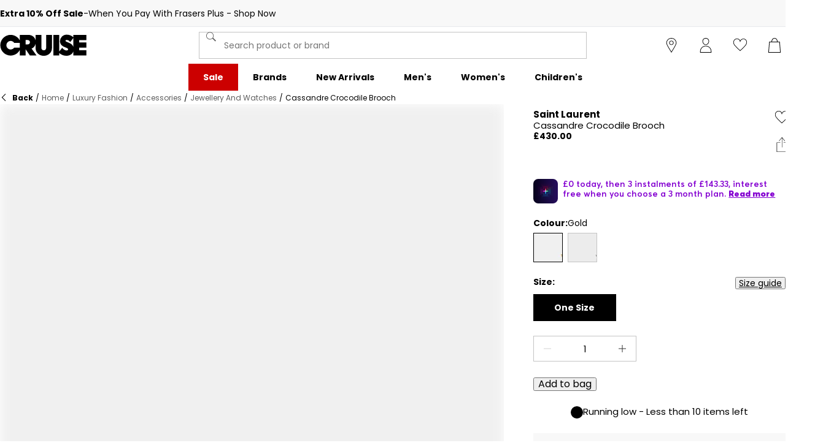

--- FILE ---
content_type: text/html; charset=utf-8
request_url: https://www.cruisefashion.com/saint-laurent-cassandre-crocodile-brooch-914007
body_size: 73320
content:
<!DOCTYPE html><html lang="en" class="cruisefashion"><head><meta charSet="utf-8"/><meta name="viewport" content="width=device-width, initial-scale=1, minimum-scale=1, viewport-fit=cover"/><link rel="preload" href="/_next/static/media/161e4db6c42b792d-s.p.woff2" as="font" crossorigin="" type="font/woff2"/><link rel="preload" href="/_next/static/media/49827176955f4472-s.p.woff2" as="font" crossorigin="" type="font/woff2"/><link rel="preload" href="/_next/static/media/63bbc5931e86c10a-s.p.woff2" as="font" crossorigin="" type="font/woff2"/><link rel="preload" href="/_next/static/media/b957ea75a84b6ea7-s.p.woff2" as="font" crossorigin="" type="font/woff2"/><link rel="preload" href="/_next/static/media/eafabf029ad39a43-s.p.woff2" as="font" crossorigin="" type="font/woff2"/><link rel="stylesheet" href="/_next/static/css/9915c6503709bf03.css" data-precedence="next"/><link rel="stylesheet" href="/_next/static/css/652e699cbf199586.css" data-precedence="next"/><link rel="stylesheet" href="/_next/static/css/7b2ec030f8d361be.css" data-precedence="next"/><link rel="stylesheet" href="/_next/static/css/5c91daef22d48ddf.css" data-precedence="next"/><link rel="stylesheet" href="/_next/static/css/ba48c4d2785b2fbe.css" data-precedence="next"/><link rel="stylesheet" href="/_next/static/css/aa06f7d9ac8f6167.css" data-precedence="next"/><link rel="stylesheet" href="/_next/static/css/bc2c8f77e0ca1d1e.css" data-precedence="next"/><link rel="stylesheet" href="/_next/static/css/b9469b5e89334244.css" data-precedence="next"/><link rel="stylesheet" href="/_next/static/css/25abeed9fbaf8921.css" data-precedence="next"/><link rel="stylesheet" href="/_next/static/css/7ecd5093f74b8440.css" data-precedence="next"/><link rel="stylesheet" href="/_next/static/css/56b229133ae71dcb.css" data-precedence="next"/><link rel="stylesheet" href="/_next/static/css/b2c3c3de04efe935.css" data-precedence="next"/><link rel="stylesheet" href="/_next/static/css/23860189361e997f.css" data-precedence="next"/><link rel="stylesheet" href="/_next/static/css/41ec91b452b4ef12.css" data-precedence="next"/><link rel="stylesheet" href="/_next/static/css/6fdfa126d25fe7c9.css" data-precedence="next"/><link rel="stylesheet" href="/_next/static/css/1b61bb0e62629966.css" data-precedence="next"/><link rel="stylesheet" href="/_next/static/css/8d2e15ab2e1050aa.css" data-precedence="next"/><link rel="stylesheet" href="/_next/static/css/ecf2be935853c643.css" data-precedence="next"/><link rel="stylesheet" href="/_next/static/css/7d633fe2974b50c3.css" data-precedence="next"/><link rel="stylesheet" href="/_next/static/css/d021cb15aca6a309.css" data-precedence="next"/><link rel="stylesheet" href="/_next/static/css/28ea192f97ad67da.css" data-precedence="next"/><link rel="stylesheet" href="/_next/static/css/eb7eb6c0c1aebdab.css" data-precedence="next"/><link rel="stylesheet" href="/_next/static/css/c751a5aa1875cc91.css" data-precedence="next"/><link rel="stylesheet" href="/_next/static/css/3e414bd5a44f5933.css" data-precedence="next"/><link rel="stylesheet" href="/_next/static/css/a864ea2355f15b79.css" data-precedence="next"/><link rel="stylesheet" href="/_next/static/css/dd5ee8518e64232c.css" data-precedence="next"/><link rel="stylesheet" href="/_next/static/css/9eba57937800f4e5.css" data-precedence="next"/><link rel="stylesheet" href="/_next/static/css/45dee5debae9b3d8.css" data-precedence="next"/><link rel="stylesheet" href="/_next/static/css/07c6a2ac906b7add.css" data-precedence="next"/><link rel="stylesheet" href="/_next/static/css/f1c2354dcc142c2a.css" data-precedence="next"/><link rel="stylesheet" href="/_next/static/css/d313a1f2ebad335d.css" data-precedence="next"/><link rel="stylesheet" href="/_next/static/css/016e259f8a364445.css" data-precedence="next"/><link rel="stylesheet" href="/_next/static/css/b7ec268732b2f6e1.css" data-precedence="next"/><link rel="stylesheet" href="/_next/static/css/181e8c1169ed6d3c.css" data-precedence="next"/><link rel="stylesheet" href="/_next/static/css/4eb7c7fecb524a65.css" data-precedence="next"/><link rel="stylesheet" href="/_next/static/css/e3c30577cf784af2.css" data-precedence="next"/><link rel="stylesheet" href="/_next/static/css/680058a382210f03.css" data-precedence="next"/><link rel="preload" as="script" fetchPriority="low" href="/_next/static/chunks/webpack-78a23e255e9b6b7d.js"/><script src="/_next/static/chunks/47075f46-bf284bbf0827e2c2.js" async=""></script><script src="/_next/static/chunks/6458-afb7dcd0a63b8d13.js" async=""></script><script src="/_next/static/chunks/main-app-502680272a69a8d4.js" async=""></script><script src="/_next/static/chunks/2255-1abfa81fa3c35b37.js" async=""></script><script src="/_next/static/chunks/7580-59b4d5ffbe6978ea.js" async=""></script><script src="/_next/static/chunks/7771-8cec8d5cbf560dd2.js" async=""></script><script src="/_next/static/chunks/app/global-error-106cd00013446d3e.js" async=""></script><script src="/_next/static/chunks/baa450f8-1f249bb24e6f5ceb.js" async=""></script><script src="/_next/static/chunks/8088-f1ecbf3dd1d17d66.js" async=""></script><script src="/_next/static/chunks/1582-913bed364d3d9094.js" async=""></script><script src="/_next/static/chunks/5867-046f8fed7d8b1a22.js" async=""></script><script src="/_next/static/chunks/app/%5Blocale%5D/%5Bplatform%5D/%5Bflags%5D/layout-2841edef6d697c9b.js" async=""></script><script src="/_next/static/chunks/app/%5Blocale%5D/%5Bplatform%5D/%5Bflags%5D/error-0445bb3b2670cf92.js" async=""></script><script src="/_next/static/chunks/3851-b8a748a1fa95ffba.js" async=""></script><script src="/_next/static/chunks/5233-bf93193dc02ae966.js" async=""></script><script src="/_next/static/chunks/9732-ef776db3bec09567.js" async=""></script><script src="/_next/static/chunks/3376-acaefebb84015614.js" async=""></script><script src="/_next/static/chunks/8587-43aa808e578d483d.js" async=""></script><script src="/_next/static/chunks/4938-fb0ac8dba0c702a9.js" async=""></script><script src="/_next/static/chunks/4168-04eec8792ed6695d.js" async=""></script><script src="/_next/static/chunks/22-3ab0bb8f11add4d7.js" async=""></script><script src="/_next/static/chunks/415-0b1fad6570b14c81.js" async=""></script><script src="/_next/static/chunks/app/%5Blocale%5D/%5Bplatform%5D/%5Bflags%5D/(with-cobrand)/%5BpageFlags%5D/product-detail-page/%5B...slug%5D/page-2ca7bfea5c606989.js" async=""></script><script src="/_next/static/chunks/9416-7d8a62c93b0cfc0c.js" async=""></script><script src="/_next/static/chunks/8919-d27ba9161aa689eb.js" async=""></script><script src="/_next/static/chunks/9827-44dd54b65832a544.js" async=""></script><script src="/_next/static/chunks/6349-b988eeb03883f49c.js" async=""></script><script src="/_next/static/chunks/3146-97e48d383cb4ac4d.js" async=""></script><script src="/_next/static/chunks/2501-68d9a69f44765c0f.js" async=""></script><script src="/_next/static/chunks/app/%5Blocale%5D/%5Bplatform%5D/%5Bflags%5D/(with-cobrand)/%5BpageFlags%5D/product-detail-page/%5B...slug%5D/layout-e90e7cff3e8f6502.js" async=""></script><script src="/_next/static/chunks/app/%5Blocale%5D/%5Bplatform%5D/%5Bflags%5D/(with-cobrand)/%5BpageFlags%5D/product-detail-page/%5B...slug%5D/error-2fc93e3ec2a379e0.js" async=""></script><script src="/_next/static/chunks/app/%5Blocale%5D/%5Bplatform%5D/%5Bflags%5D/(with-cobrand)/%5BpageFlags%5D/product-detail-page/%5B...slug%5D/not-found-ae81f350837cfed0.js" async=""></script><link rel="preload" href="https://cdn-ukwest.onetrust.com/scripttemplates/otSDKStub.js" as="script"/><link rel="preload" href="https://cdn-ukwest.onetrust.com/consent/6afe6571-fd56-4d15-b9a5-672f81eb7623/OtAutoBlock.js" as="script"/><meta name="next-size-adjust" content=""/><title>Saint Laurent | Cassandre Crocodile Brooch | Pendants | Cruise Fashion</title><meta name="description" content="Buy online Saint Laurent Cassandre Crocodile Brooch from cruisefashion.com"/><meta name="pageType" content="ProductDetailPage"/><link rel="canonical" href="https://www.cruisefashion.com/saint-laurent-cassandre-crocodile-brooch-914007"/><meta property="og:title" content="Cassandre Crocodile Brooch"/><meta property="og:description" content="Buy online Saint Laurent Cassandre Crocodile Brooch from cruisefashion.com"/><meta property="og:url" content="https://www.cruisefashion.com/saint-laurent-cassandre-crocodile-brooch-914007"/><meta property="og:image" content="https://cdn.media.amplience.net/i/frasersdev/91400710_o.jpg?v=20251106100056"/><meta property="og:image:alt" content="Gold - Saint Laurent - Cassandre Crocodile Brooch - 1"/><meta property="og:image" content="https://cdn.media.amplience.net/i/frasersdev/91400710_o_a1.jpg?v=20251106100059"/><meta property="og:image:alt" content="Gold - Saint Laurent - Cassandre Crocodile Brooch - 2"/><meta property="og:image" content="https://cdn.media.amplience.net/i/frasersdev/91400710_o_a2.jpg?v=20251106100104"/><meta property="og:image:alt" content="Gold - Saint Laurent - Cassandre Crocodile Brooch - 3"/><meta property="og:type" content="website"/><meta name="twitter:card" content="summary_large_image"/><meta name="twitter:title" content="Cassandre Crocodile Brooch"/><meta name="twitter:description" content="Buy online Saint Laurent Cassandre Crocodile Brooch from cruisefashion.com"/><meta name="twitter:image" content="https://cdn.media.amplience.net/i/frasersdev/91400710_o.jpg?v=20251106100056"/><meta name="twitter:image:alt" content="Gold - Saint Laurent - Cassandre Crocodile Brooch - 1"/><meta name="twitter:image" content="https://cdn.media.amplience.net/i/frasersdev/91400710_o_a1.jpg?v=20251106100059"/><meta name="twitter:image:alt" content="Gold - Saint Laurent - Cassandre Crocodile Brooch - 2"/><meta name="twitter:image" content="https://cdn.media.amplience.net/i/frasersdev/91400710_o_a2.jpg?v=20251106100104"/><meta name="twitter:image:alt" content="Gold - Saint Laurent - Cassandre Crocodile Brooch - 3"/><link rel="icon" href="/icon?c05ba2999568c3a9" type="image/svg" sizes="256x256"/><link fetchPriority="high" rel="preload" as="image" data-testid="preload-link" href="https://cdn.media.amplience.net/i/frasersdev/91400710_o?fmt=auto&amp;upscale=false&amp;$h-ttl$" imageSrcSet="https://cdn.media.amplience.net/i/frasersdev/91400710_o?fmt=auto&amp;upscale=false&amp;$h-ttl$, https://cdn.media.amplience.net/i/frasersdev/91400710_o?fmt=auto&amp;upscale=false&amp;$h-ttl$ 2x, https://cdn.media.amplience.net/i/frasersdev/91400710_o?fmt=auto&amp;upscale=false&amp;$h-ttl$ 3x" media="(max-width: 375.95px)"/><link fetchPriority="high" rel="preload" as="image" data-testid="preload-link" href="https://cdn.media.amplience.net/i/frasersdev/91400710_o?fmt=auto&amp;upscale=false&amp;$h-ttl$" imageSrcSet="https://cdn.media.amplience.net/i/frasersdev/91400710_o?fmt=auto&amp;upscale=false&amp;$h-ttl$, https://cdn.media.amplience.net/i/frasersdev/91400710_o?fmt=auto&amp;upscale=false&amp;$h-ttl$ 2x, https://cdn.media.amplience.net/i/frasersdev/91400710_o?fmt=auto&amp;upscale=false&amp;$h-ttl$ 3x" media="(min-width: 376px) and (max-width: 399.95px)"/><link fetchPriority="high" rel="preload" as="image" data-testid="preload-link" href="https://cdn.media.amplience.net/i/frasersdev/91400710_o?fmt=auto&amp;upscale=false&amp;$h-ttl$" imageSrcSet="https://cdn.media.amplience.net/i/frasersdev/91400710_o?fmt=auto&amp;upscale=false&amp;$h-ttl$, https://cdn.media.amplience.net/i/frasersdev/91400710_o?fmt=auto&amp;upscale=false&amp;$h-ttl$ 2x, https://cdn.media.amplience.net/i/frasersdev/91400710_o?fmt=auto&amp;upscale=false&amp;$h-ttl$ 3x" media="(min-width: 400px) and (max-width: 767.95px)"/><link fetchPriority="high" rel="preload" as="image" data-testid="preload-link" href="https://cdn.media.amplience.net/i/frasersdev/91400710_o?fmt=auto&amp;upscale=false&amp;$h-ttl$" imageSrcSet="https://cdn.media.amplience.net/i/frasersdev/91400710_o?fmt=auto&amp;upscale=false&amp;$h-ttl$, https://cdn.media.amplience.net/i/frasersdev/91400710_o?fmt=auto&amp;upscale=false&amp;$h-ttl$ 2x, https://cdn.media.amplience.net/i/frasersdev/91400710_o?fmt=auto&amp;upscale=false&amp;$h-ttl$ 3x" media="(min-width: 768px) and (max-width: 991.95px)"/><link fetchPriority="high" rel="preload" as="image" data-testid="preload-link" href="https://cdn.media.amplience.net/i/frasersdev/91400710_o?fmt=auto&amp;upscale=false&amp;$h-ttl$" imageSrcSet="https://cdn.media.amplience.net/i/frasersdev/91400710_o?fmt=auto&amp;upscale=false&amp;$h-ttl$, https://cdn.media.amplience.net/i/frasersdev/91400710_o?fmt=auto&amp;upscale=false&amp;$h-ttl$ 2x, https://cdn.media.amplience.net/i/frasersdev/91400710_o?fmt=auto&amp;upscale=false&amp;$h-ttl$ 3x" media="(min-width: 992px) and (max-width: 1439.95px)"/><link fetchPriority="high" rel="preload" as="image" data-testid="preload-link" href="https://cdn.media.amplience.net/i/frasersdev/91400710_o?fmt=auto&amp;upscale=false&amp;$h-ttl$" imageSrcSet="https://cdn.media.amplience.net/i/frasersdev/91400710_o?fmt=auto&amp;upscale=false&amp;$h-ttl$, https://cdn.media.amplience.net/i/frasersdev/91400710_o?fmt=auto&amp;upscale=false&amp;$h-ttl$ 2x, https://cdn.media.amplience.net/i/frasersdev/91400710_o?fmt=auto&amp;upscale=false&amp;$h-ttl$ 3x" media="(min-width: 1440px)"/><link fetchPriority="high" rel="preload" as="image" data-testid="preload-link" href="https://cdn.media.amplience.net/i/frasersdev/91400711_o?fmt=auto&amp;upscale=false&amp;$h-ttl$" imageSrcSet="https://cdn.media.amplience.net/i/frasersdev/91400711_o?fmt=auto&amp;upscale=false&amp;$h-ttl$, https://cdn.media.amplience.net/i/frasersdev/91400711_o?fmt=auto&amp;upscale=false&amp;$h-ttl$ 2x, https://cdn.media.amplience.net/i/frasersdev/91400711_o?fmt=auto&amp;upscale=false&amp;$h-ttl$ 3x" media="(max-width: 375.95px)"/><link fetchPriority="high" rel="preload" as="image" data-testid="preload-link" href="https://cdn.media.amplience.net/i/frasersdev/91400711_o?fmt=auto&amp;upscale=false&amp;$h-ttl$" imageSrcSet="https://cdn.media.amplience.net/i/frasersdev/91400711_o?fmt=auto&amp;upscale=false&amp;$h-ttl$, https://cdn.media.amplience.net/i/frasersdev/91400711_o?fmt=auto&amp;upscale=false&amp;$h-ttl$ 2x, https://cdn.media.amplience.net/i/frasersdev/91400711_o?fmt=auto&amp;upscale=false&amp;$h-ttl$ 3x" media="(min-width: 376px) and (max-width: 399.95px)"/><link fetchPriority="high" rel="preload" as="image" data-testid="preload-link" href="https://cdn.media.amplience.net/i/frasersdev/91400711_o?fmt=auto&amp;upscale=false&amp;$h-ttl$" imageSrcSet="https://cdn.media.amplience.net/i/frasersdev/91400711_o?fmt=auto&amp;upscale=false&amp;$h-ttl$, https://cdn.media.amplience.net/i/frasersdev/91400711_o?fmt=auto&amp;upscale=false&amp;$h-ttl$ 2x, https://cdn.media.amplience.net/i/frasersdev/91400711_o?fmt=auto&amp;upscale=false&amp;$h-ttl$ 3x" media="(min-width: 400px) and (max-width: 767.95px)"/><link fetchPriority="high" rel="preload" as="image" data-testid="preload-link" href="https://cdn.media.amplience.net/i/frasersdev/91400711_o?fmt=auto&amp;upscale=false&amp;$h-ttl$" imageSrcSet="https://cdn.media.amplience.net/i/frasersdev/91400711_o?fmt=auto&amp;upscale=false&amp;$h-ttl$, https://cdn.media.amplience.net/i/frasersdev/91400711_o?fmt=auto&amp;upscale=false&amp;$h-ttl$ 2x, https://cdn.media.amplience.net/i/frasersdev/91400711_o?fmt=auto&amp;upscale=false&amp;$h-ttl$ 3x" media="(min-width: 768px) and (max-width: 991.95px)"/><link fetchPriority="high" rel="preload" as="image" data-testid="preload-link" href="https://cdn.media.amplience.net/i/frasersdev/91400711_o?fmt=auto&amp;upscale=false&amp;$h-ttl$" imageSrcSet="https://cdn.media.amplience.net/i/frasersdev/91400711_o?fmt=auto&amp;upscale=false&amp;$h-ttl$, https://cdn.media.amplience.net/i/frasersdev/91400711_o?fmt=auto&amp;upscale=false&amp;$h-ttl$ 2x, https://cdn.media.amplience.net/i/frasersdev/91400711_o?fmt=auto&amp;upscale=false&amp;$h-ttl$ 3x" media="(min-width: 992px) and (max-width: 1439.95px)"/><link fetchPriority="high" rel="preload" as="image" data-testid="preload-link" href="https://cdn.media.amplience.net/i/frasersdev/91400711_o?fmt=auto&amp;upscale=false&amp;$h-ttl$" imageSrcSet="https://cdn.media.amplience.net/i/frasersdev/91400711_o?fmt=auto&amp;upscale=false&amp;$h-ttl$, https://cdn.media.amplience.net/i/frasersdev/91400711_o?fmt=auto&amp;upscale=false&amp;$h-ttl$ 2x, https://cdn.media.amplience.net/i/frasersdev/91400711_o?fmt=auto&amp;upscale=false&amp;$h-ttl$ 3x" media="(min-width: 1440px)"/><script src="/_next/static/chunks/polyfills-42372ed130431b0a.js" noModule=""></script></head><body class="__variable_c968c1 __variable_c968c1 cruisefashion_variables__ezGF_ frasersplus_variables__yqJWW __variable_316ca9"><div hidden=""><!--$--><!--/$--></div><div><!-- cruisefashion --></div><div><div class="Layout_layout__kNkKW" data-layout="root"><div role="navigation" aria-label="skip links navigation" class="SkipLinks_root__nBRH0"><a href="#skip-link-navigation" data-testid="skip-link-navigation" class="SkipLinks_link__dfFZJ">Go to navigation</a><a href="#skip-link-main-content" data-testid="skip-link-main-content" class="SkipLinks_link__dfFZJ">Go to main content</a></div><header class="Header_header__dn793" data-layout="header"><aside class="Advert_advert__6LLM9" data-layout="advert"><!--$?--><template id="B:0"></template><div class="AdvertMenu_root__VS0Y3" data-testid="advert-menu-fallback"></div><!--/$--></aside><div class="Header_container__FHcee"><div class="Header_logo__9Rgcg"><a aria-label="cruisefashion.com - UK&#x27;s No 1 Sports Retailer | Sports Direct MY" class="Link_root__TBCX5 FasciaLogo_link__0E72U Layout_headerLogoLink__wct_F" href="/"><svg xmlns="http://www.w3.org/2000/svg" width="235" height="60" viewBox="0 0 235 60" class="FasciaLogo_logo__M2mmx Layout_headerLogo__UxtXh" fill="currentColor"><path d="M125.389,35.754c0,1.82-.471,7.759-6.532,7.759s-6.532-6.043-6.532-7.895V1.518H96.552V16.223C94.481,7.357,86.935,1.518,76.795,1.518H53.809V16.5a28.146,28.146,0,1,0,0,26.254v14.9H69.581V40.7l11.7,16.945H99.221L85.771,38.833A18.35,18.35,0,0,0,96.552,26.12v11c0,12.173,9.589,21.351,22.3,21.351s22.305-9.179,22.305-21.351V1.518H125.389Zm-86.957.628a11.658,11.658,0,1,1,.419-12.854H53.809V36.382ZM74.75,27.425H69.581V15.45h5.033c4.378,0,6.669,2.943,6.669,5.85,0,3.892-2.381,6.124-6.533,6.124"></path><path d="M214.83,43.446v-7H234.6v-14.2H214.83v-6.52H234.6V1.519H199.058V8.006l-.215-.208C194.1,3.206,188.267.973,181.014.973A18.093,18.093,0,0,0,167.95,6.408,17.26,17.26,0,0,0,162.937,18.3c0,7.789,3.966,12.882,12.863,16.519l5.516,2.247c2.965,1.22,3.572,2.564,3.572,4.207,0,1.875-2.082,2.715-4.145,2.715-3.37,0-7.583-2.3-10.485-5.734l-1.346-1.59-8.029,10.019V1.519H145.111V57.65h15.772V50.964A29.824,29.824,0,0,0,180.06,58.4c9.374,0,16.34-4.439,19-11.535V57.65H234.6v-14.2ZM187.32,22.984l-5.86-2.387c-3.233-1.322-3.5-2.2-3.5-3.046,0-1.359,1.142-2.169,3.056-2.169a10.125,10.125,0,0,1,8.376,3.966l1.387,1.624,8.281-10.959V33.769c-1.861-4.668-5.866-8.4-11.738-10.785"></path></svg></a></div><div class="Header_search__WSHI8"><!--$?--><template id="B:1"></template><!--/$--></div><div class="Header_widgets__vrnlO"><div data-layout="hidden" class="Hidden_lg-down__3V7_m Hidden_root__GIYA3"><a aria-label="store button" class="Link_root__TBCX5 StoreFinderButton_storeFinderButton__hSzBt" title="Store Finder" href="/stores"><span class="StoreFinderButton_iconFilled__6sxxo Icon_root__oPMmF Icon_pin__shW9L Icon_mediumSize__IULAV" data-testid="pin"></span><span class="StoreFinderButton_iconOutline__R1i5_ Icon_root__oPMmF Icon_pinOutline__lVdDH Icon_mediumSize__IULAV" data-testid="pinOutline"></span></a></div><div class="Dropdown_dropdown__sMfcR" data-testid="account-button"><a aria-label="account button" class="Link_root__TBCX5 Dropdown_link__3eHvu" title="Log in" href="/account/login"><div class="Counter_wrapper__DA42k Dropdown_counter__elpxu"><span class="Dropdown_icon__40im8 Icon_root__oPMmF Icon_accountOutline__gBAHm Icon_inheritColor__8gWzQ Icon_mediumSize__IULAV" data-testid="accountOutline"></span><span class="Dropdown_iconHover__7bQvu Icon_root__oPMmF Icon_account__QEwYY Icon_inheritColor__8gWzQ Icon_mediumSize__IULAV" data-testid="account"></span></div></a></div><div class="Dropdown_dropdown__sMfcR" data-testid="wishlist-button"><a aria-label="wishlist button" class="Link_root__TBCX5 Dropdown_link__3eHvu" title="Wish list" href="/wishlist"><div class="Counter_wrapper__DA42k Dropdown_counter__elpxu"><span class="Dropdown_icon__40im8 Icon_root__oPMmF Icon_heartOutline__PQ9uD Icon_inheritColor__8gWzQ Icon_mediumSize__IULAV" data-testid="heartOutline"></span><span class="Dropdown_iconHover__7bQvu Icon_root__oPMmF Icon_heart__az4Mm Icon_inheritColor__8gWzQ Icon_mediumSize__IULAV" data-testid="heart"></span><div class="Typography_caption__xMaPz Typography_text-white__OuYXV Counter_counter__g9hQp Counter_invisible__JArHj">0</div></div></a></div><div class="Dropdown_dropdown__sMfcR" data-testid="cart-button"><a aria-label="cart button" class="Link_root__TBCX5 Dropdown_link__3eHvu" title="My bag" rel="nofollow" href="/cart"><div class="Counter_wrapper__DA42k Dropdown_counter__elpxu"><span class="Dropdown_icon__40im8 Icon_root__oPMmF Icon_basketOutline__YLlpu Icon_inheritColor__8gWzQ Icon_mediumSize__IULAV" data-testid="basketOutline"></span><span class="Dropdown_iconHover__7bQvu Icon_root__oPMmF Icon_basket__6m44B Icon_inheritColor__8gWzQ Icon_mediumSize__IULAV" data-testid="basket"></span></div></a></div><div data-layout="hidden" class="Hidden_lg-up__1TX2t Hidden_centred__Z6OzA Hidden_root__GIYA3"><button class="HeaderButton_button__KvLXE" aria-label="Menu" data-testid="side-menu-toggle"><span class="Icon_root__oPMmF Icon_hamburger__asGYp Icon_inheritColor__8gWzQ Icon_mediumSize__IULAV" data-testid="hamburger"></span></button></div></div></div><div data-layout="hidden" class="Hidden_lg-down__3V7_m Hidden_root__GIYA3"><!--$?--><template id="B:2"></template><nav aria-label="top menu navigation" class="TopMenuList_nav__cuAdw"><div class="TopMenuList_menubar__9HyLX" data-testid="top-menu-bar"><div class="TopMenuList_menu__EEL6y" data-testid="top-menu" role="menu" tabindex="-1"></div></div></nav><!--/$--></div><div id="topMenuPortal"></div></header><main class="Main_main__phsXS"><div id="skip-link-main-content"></div><div class="ScrollAnchor_scrollAnchor__y7_B4"></div><!--$!--><template data-dgst="BAILOUT_TO_CLIENT_SIDE_RENDERING"></template><!--/$--><div class="ProductDetailView_container__f0uzo Container_container__WyjjB" data-testid="container"><div class="ProductDetailViewBreadcrumbs_root__l2uLb"><div class="Typography_footnote__NHSL1 Breadcrumbs_root__Q2DvM"><script data-testid="breadcrumb-list-schema" type="application/ld+json">{"@context":"https://schema.org","@type":"BreadcrumbList","itemListElement":[{"@type":"ListItem","position":0,"item":{"@id":"/","name":"Home"}},{"@type":"ListItem","position":1,"item":{"@id":"/luxury-fashion","name":"Luxury Fashion"}},{"@type":"ListItem","position":2,"item":{"@id":"/accessories","name":"Accessories"}},{"@type":"ListItem","position":3,"item":{"@id":"/accessories/jewellery-and-watches","name":"Jewellery And Watches"}},{"@type":"ListItem","position":4,"item":{"@id":"","name":"Cassandre Crocodile Brooch"}}]}</script><button class="Breadcrumbs_button___TSCg"><span class="Breadcrumbs_chevron__Gx_Tz Icon_root__oPMmF Icon_chevronLeft__OI8GB Icon_extraSmallSize__Sx9kk" data-testid="chevronLeft"></span><span class="Typography_footnote__NHSL1 Typography_font-bold__vh2cV Breadcrumbs_backText__1_DV6">Back</span></button><span class="Breadcrumbs_divider__ejgVS">/</span><a class="Link_root__TBCX5 Breadcrumbs_link__ioJ9e" href="/">Home</a><span class="Breadcrumbs_divider__ejgVS">/</span><a class="Link_root__TBCX5 Breadcrumbs_link__ioJ9e" href="/luxury-fashion">Luxury Fashion</a><span class="Breadcrumbs_divider__ejgVS">/</span><a class="Link_root__TBCX5 Breadcrumbs_link__ioJ9e" href="/accessories">Accessories</a><span class="Breadcrumbs_divider__ejgVS">/</span><a class="Link_root__TBCX5 Breadcrumbs_link__ioJ9e" href="/accessories/jewellery-and-watches">Jewellery And Watches</a><span class="Breadcrumbs_divider__ejgVS">/</span><span class="Link_root__TBCX5 Breadcrumbs_link__ioJ9e">Cassandre Crocodile Brooch</span></div></div><div class="ProductDetailView_grid__sPuXB"><div class="ProductDetailViewImageGallery_root__DcIUN"><div class="ImageGallery_root__1KagU"><div class="ImageWithSash_imageContainer__SKyS9"><div class="ImageWithSash_topLeftTextSashes__p9DWe"></div></div><div data-testid="carousel" class="Carousel_wrapper__GDo97" role="group" aria-label="Carousel"><div tabindex="-1" role="group" aria-atomic="false" aria-live="polite" data-testid="slides" class="Carousel_hidePaginationDesktop__koXXD Carousel_hidePaginationMobile__g_qUf Carousel_slides-spacing-4-desktop__bbltt Carousel_show-1-slides__Hy6wb Carousel_show-2-slides-desktop__08JXO Carousel_slides__kLe2U"><div role="group" aria-label="1 / 0" data-slide-index="0" class="Carousel_slide__03AmD active"><div class="Carousel_selectikaShopTheLookPortal__GfJ4X" id="selectikaShopTheLookPortal"></div><button class="ImageGallery_button__12D8W"><div role="presentation" class="ZoomAndPan_root__fbYr_"><div class="ZoomAndPan_inner__jrqkX" style="--scale:1;--translate-x:0px;--translate-y:0px"><picture data-testid="gallery-image"><source media="(max-width: 375.95px)" width="376" height="376" srcSet="https://cdn.media.amplience.net/i/frasersdev/91400710_o?fmt=auto&amp;upscale=true&amp;w=376&amp;h=376&amp;sm=scaleFit&amp;$h-ttl$, https://cdn.media.amplience.net/i/frasersdev/91400710_o?fmt=auto&amp;upscale=true&amp;w=752&amp;h=752&amp;sm=scaleFit&amp;$h-ttl$ 2x, https://cdn.media.amplience.net/i/frasersdev/91400710_o?fmt=auto&amp;upscale=true&amp;w=1128&amp;h=1128&amp;sm=scaleFit&amp;$h-ttl$ 3x" data-testid="picture-source"/><source media="(min-width: 376px) and (max-width: 399.95px)" width="400" height="400" srcSet="https://cdn.media.amplience.net/i/frasersdev/91400710_o?fmt=auto&amp;upscale=true&amp;w=400&amp;h=400&amp;sm=scaleFit&amp;$h-ttl$, https://cdn.media.amplience.net/i/frasersdev/91400710_o?fmt=auto&amp;upscale=true&amp;w=800&amp;h=800&amp;sm=scaleFit&amp;$h-ttl$ 2x, https://cdn.media.amplience.net/i/frasersdev/91400710_o?fmt=auto&amp;upscale=true&amp;w=1200&amp;h=1200&amp;sm=scaleFit&amp;$h-ttl$ 3x" data-testid="picture-source"/><source media="(min-width: 400px) and (max-width: 767.95px)" width="768" height="768" srcSet="https://cdn.media.amplience.net/i/frasersdev/91400710_o?fmt=auto&amp;upscale=true&amp;w=768&amp;h=768&amp;sm=scaleFit&amp;$h-ttl$, https://cdn.media.amplience.net/i/frasersdev/91400710_o?fmt=auto&amp;upscale=true&amp;w=1536&amp;h=1536&amp;sm=scaleFit&amp;$h-ttl$ 2x, https://cdn.media.amplience.net/i/frasersdev/91400710_o?fmt=auto&amp;upscale=true&amp;w=2304&amp;h=2304&amp;sm=scaleFit&amp;$h-ttl$ 3x" data-testid="picture-source"/><source media="(min-width: 768px) and (max-width: 991.95px)" width="992" height="992" srcSet="https://cdn.media.amplience.net/i/frasersdev/91400710_o?fmt=auto&amp;upscale=true&amp;w=992&amp;h=992&amp;sm=scaleFit&amp;$h-ttl$, https://cdn.media.amplience.net/i/frasersdev/91400710_o?fmt=auto&amp;upscale=true&amp;w=1984&amp;h=1984&amp;sm=scaleFit&amp;$h-ttl$ 2x, https://cdn.media.amplience.net/i/frasersdev/91400710_o?fmt=auto&amp;upscale=true&amp;w=2976&amp;h=2976&amp;sm=scaleFit&amp;$h-ttl$ 3x" data-testid="picture-source"/><source media="(min-width: 992px) and (max-width: 1439.95px)" width="1440" height="1440" srcSet="https://cdn.media.amplience.net/i/frasersdev/91400710_o?fmt=auto&amp;upscale=true&amp;w=1440&amp;h=1440&amp;sm=scaleFit&amp;$h-ttl$, https://cdn.media.amplience.net/i/frasersdev/91400710_o?fmt=auto&amp;upscale=true&amp;w=2880&amp;h=2880&amp;sm=scaleFit&amp;$h-ttl$ 2x, https://cdn.media.amplience.net/i/frasersdev/91400710_o?fmt=auto&amp;upscale=true&amp;w=4320&amp;h=4320&amp;sm=scaleFit&amp;$h-ttl$ 3x" data-testid="picture-source"/><source media="(min-width: 1440px)" width="1920" height="1920" srcSet="https://cdn.media.amplience.net/i/frasersdev/91400710_o?fmt=auto&amp;upscale=true&amp;w=1920&amp;h=1920&amp;sm=scaleFit&amp;$h-ttl$, https://cdn.media.amplience.net/i/frasersdev/91400710_o?fmt=auto&amp;upscale=true&amp;w=3840&amp;h=3840&amp;sm=scaleFit&amp;$h-ttl$ 2x, https://cdn.media.amplience.net/i/frasersdev/91400710_o?fmt=auto&amp;upscale=true&amp;w=5760&amp;h=5760&amp;sm=scaleFit&amp;$h-ttl$ 3x" data-testid="picture-source"/><img class="Image_image__wIrJI Image_contain__STSDT ImageGallery_sashImage__4t_Gg ImageGallery_isLoading__aT0Ac" src="https://cdn.media.amplience.net/i/frasersdev/91400710_o?fmt=auto&amp;upscale=true&amp;w=992&amp;h=992&amp;sm=scaleFit&amp;$h-ttl$" width="2400" height="2400" alt="Gold - Saint Laurent - Cassandre Crocodile Brooch - 1" loading="eager" fetchPriority="high" data-testid="picture-img"/></picture></div></div></button></div><div role="group" aria-label="2 / 0" data-slide-index="1" class="Carousel_slide__03AmD"><button class="ImageGallery_button__12D8W"><div role="presentation" class="ZoomAndPan_root__fbYr_"><div class="ZoomAndPan_inner__jrqkX" style="--scale:1;--translate-x:0px;--translate-y:0px"><picture data-testid="gallery-image"><source media="(max-width: 375.95px)" width="376" height="376" srcSet="https://cdn.media.amplience.net/i/frasersdev/91400710_o_a1?fmt=auto&amp;upscale=true&amp;w=376&amp;h=376&amp;sm=scaleFit&amp;$h-ttl$, https://cdn.media.amplience.net/i/frasersdev/91400710_o_a1?fmt=auto&amp;upscale=true&amp;w=752&amp;h=752&amp;sm=scaleFit&amp;$h-ttl$ 2x, https://cdn.media.amplience.net/i/frasersdev/91400710_o_a1?fmt=auto&amp;upscale=true&amp;w=1128&amp;h=1128&amp;sm=scaleFit&amp;$h-ttl$ 3x" data-testid="picture-source"/><source media="(min-width: 376px) and (max-width: 399.95px)" width="400" height="400" srcSet="https://cdn.media.amplience.net/i/frasersdev/91400710_o_a1?fmt=auto&amp;upscale=true&amp;w=400&amp;h=400&amp;sm=scaleFit&amp;$h-ttl$, https://cdn.media.amplience.net/i/frasersdev/91400710_o_a1?fmt=auto&amp;upscale=true&amp;w=800&amp;h=800&amp;sm=scaleFit&amp;$h-ttl$ 2x, https://cdn.media.amplience.net/i/frasersdev/91400710_o_a1?fmt=auto&amp;upscale=true&amp;w=1200&amp;h=1200&amp;sm=scaleFit&amp;$h-ttl$ 3x" data-testid="picture-source"/><source media="(min-width: 400px) and (max-width: 767.95px)" width="768" height="768" srcSet="https://cdn.media.amplience.net/i/frasersdev/91400710_o_a1?fmt=auto&amp;upscale=true&amp;w=768&amp;h=768&amp;sm=scaleFit&amp;$h-ttl$, https://cdn.media.amplience.net/i/frasersdev/91400710_o_a1?fmt=auto&amp;upscale=true&amp;w=1536&amp;h=1536&amp;sm=scaleFit&amp;$h-ttl$ 2x, https://cdn.media.amplience.net/i/frasersdev/91400710_o_a1?fmt=auto&amp;upscale=true&amp;w=2304&amp;h=2304&amp;sm=scaleFit&amp;$h-ttl$ 3x" data-testid="picture-source"/><source media="(min-width: 768px) and (max-width: 991.95px)" width="992" height="992" srcSet="https://cdn.media.amplience.net/i/frasersdev/91400710_o_a1?fmt=auto&amp;upscale=true&amp;w=992&amp;h=992&amp;sm=scaleFit&amp;$h-ttl$, https://cdn.media.amplience.net/i/frasersdev/91400710_o_a1?fmt=auto&amp;upscale=true&amp;w=1984&amp;h=1984&amp;sm=scaleFit&amp;$h-ttl$ 2x, https://cdn.media.amplience.net/i/frasersdev/91400710_o_a1?fmt=auto&amp;upscale=true&amp;w=2976&amp;h=2976&amp;sm=scaleFit&amp;$h-ttl$ 3x" data-testid="picture-source"/><source media="(min-width: 992px) and (max-width: 1439.95px)" width="1440" height="1440" srcSet="https://cdn.media.amplience.net/i/frasersdev/91400710_o_a1?fmt=auto&amp;upscale=true&amp;w=1440&amp;h=1440&amp;sm=scaleFit&amp;$h-ttl$, https://cdn.media.amplience.net/i/frasersdev/91400710_o_a1?fmt=auto&amp;upscale=true&amp;w=2880&amp;h=2880&amp;sm=scaleFit&amp;$h-ttl$ 2x, https://cdn.media.amplience.net/i/frasersdev/91400710_o_a1?fmt=auto&amp;upscale=true&amp;w=4320&amp;h=4320&amp;sm=scaleFit&amp;$h-ttl$ 3x" data-testid="picture-source"/><source media="(min-width: 1440px)" width="1920" height="1920" srcSet="https://cdn.media.amplience.net/i/frasersdev/91400710_o_a1?fmt=auto&amp;upscale=true&amp;w=1920&amp;h=1920&amp;sm=scaleFit&amp;$h-ttl$, https://cdn.media.amplience.net/i/frasersdev/91400710_o_a1?fmt=auto&amp;upscale=true&amp;w=3840&amp;h=3840&amp;sm=scaleFit&amp;$h-ttl$ 2x, https://cdn.media.amplience.net/i/frasersdev/91400710_o_a1?fmt=auto&amp;upscale=true&amp;w=5760&amp;h=5760&amp;sm=scaleFit&amp;$h-ttl$ 3x" data-testid="picture-source"/><img class="Image_image__wIrJI Image_contain__STSDT ImageGallery_sashImage__4t_Gg ImageGallery_isLoading__aT0Ac" src="https://cdn.media.amplience.net/i/frasersdev/91400710_o_a1?fmt=auto&amp;upscale=true&amp;w=992&amp;h=992&amp;sm=scaleFit&amp;$h-ttl$" width="2400" height="2400" alt="Gold - Saint Laurent - Cassandre Crocodile Brooch - 2" loading="eager" fetchPriority="high" data-testid="picture-img"/></picture></div></div></button></div><div role="group" aria-label="3 / 0" data-slide-index="2" class="Carousel_slide__03AmD"><button class="ImageGallery_button__12D8W"><div role="presentation" class="ZoomAndPan_root__fbYr_"><div class="ZoomAndPan_inner__jrqkX" style="--scale:1;--translate-x:0px;--translate-y:0px"><picture data-testid="gallery-image"><source media="(max-width: 375.95px)" width="376" height="376" srcSet="https://cdn.media.amplience.net/i/frasersdev/91400710_o_a2?fmt=auto&amp;upscale=true&amp;w=376&amp;h=376&amp;sm=scaleFit&amp;$h-ttl$, https://cdn.media.amplience.net/i/frasersdev/91400710_o_a2?fmt=auto&amp;upscale=true&amp;w=752&amp;h=752&amp;sm=scaleFit&amp;$h-ttl$ 2x, https://cdn.media.amplience.net/i/frasersdev/91400710_o_a2?fmt=auto&amp;upscale=true&amp;w=1128&amp;h=1128&amp;sm=scaleFit&amp;$h-ttl$ 3x" data-testid="picture-source"/><source media="(min-width: 376px) and (max-width: 399.95px)" width="400" height="400" srcSet="https://cdn.media.amplience.net/i/frasersdev/91400710_o_a2?fmt=auto&amp;upscale=true&amp;w=400&amp;h=400&amp;sm=scaleFit&amp;$h-ttl$, https://cdn.media.amplience.net/i/frasersdev/91400710_o_a2?fmt=auto&amp;upscale=true&amp;w=800&amp;h=800&amp;sm=scaleFit&amp;$h-ttl$ 2x, https://cdn.media.amplience.net/i/frasersdev/91400710_o_a2?fmt=auto&amp;upscale=true&amp;w=1200&amp;h=1200&amp;sm=scaleFit&amp;$h-ttl$ 3x" data-testid="picture-source"/><source media="(min-width: 400px) and (max-width: 767.95px)" width="768" height="768" srcSet="https://cdn.media.amplience.net/i/frasersdev/91400710_o_a2?fmt=auto&amp;upscale=true&amp;w=768&amp;h=768&amp;sm=scaleFit&amp;$h-ttl$, https://cdn.media.amplience.net/i/frasersdev/91400710_o_a2?fmt=auto&amp;upscale=true&amp;w=1536&amp;h=1536&amp;sm=scaleFit&amp;$h-ttl$ 2x, https://cdn.media.amplience.net/i/frasersdev/91400710_o_a2?fmt=auto&amp;upscale=true&amp;w=2304&amp;h=2304&amp;sm=scaleFit&amp;$h-ttl$ 3x" data-testid="picture-source"/><source media="(min-width: 768px) and (max-width: 991.95px)" width="992" height="992" srcSet="https://cdn.media.amplience.net/i/frasersdev/91400710_o_a2?fmt=auto&amp;upscale=true&amp;w=992&amp;h=992&amp;sm=scaleFit&amp;$h-ttl$, https://cdn.media.amplience.net/i/frasersdev/91400710_o_a2?fmt=auto&amp;upscale=true&amp;w=1984&amp;h=1984&amp;sm=scaleFit&amp;$h-ttl$ 2x, https://cdn.media.amplience.net/i/frasersdev/91400710_o_a2?fmt=auto&amp;upscale=true&amp;w=2976&amp;h=2976&amp;sm=scaleFit&amp;$h-ttl$ 3x" data-testid="picture-source"/><source media="(min-width: 992px) and (max-width: 1439.95px)" width="1440" height="1440" srcSet="https://cdn.media.amplience.net/i/frasersdev/91400710_o_a2?fmt=auto&amp;upscale=true&amp;w=1440&amp;h=1440&amp;sm=scaleFit&amp;$h-ttl$, https://cdn.media.amplience.net/i/frasersdev/91400710_o_a2?fmt=auto&amp;upscale=true&amp;w=2880&amp;h=2880&amp;sm=scaleFit&amp;$h-ttl$ 2x, https://cdn.media.amplience.net/i/frasersdev/91400710_o_a2?fmt=auto&amp;upscale=true&amp;w=4320&amp;h=4320&amp;sm=scaleFit&amp;$h-ttl$ 3x" data-testid="picture-source"/><source media="(min-width: 1440px)" width="1920" height="1920" srcSet="https://cdn.media.amplience.net/i/frasersdev/91400710_o_a2?fmt=auto&amp;upscale=true&amp;w=1920&amp;h=1920&amp;sm=scaleFit&amp;$h-ttl$, https://cdn.media.amplience.net/i/frasersdev/91400710_o_a2?fmt=auto&amp;upscale=true&amp;w=3840&amp;h=3840&amp;sm=scaleFit&amp;$h-ttl$ 2x, https://cdn.media.amplience.net/i/frasersdev/91400710_o_a2?fmt=auto&amp;upscale=true&amp;w=5760&amp;h=5760&amp;sm=scaleFit&amp;$h-ttl$ 3x" data-testid="picture-source"/><img class="Image_image__wIrJI Image_contain__STSDT ImageGallery_sashImage__4t_Gg ImageGallery_isLoading__aT0Ac" src="https://cdn.media.amplience.net/i/frasersdev/91400710_o_a2?fmt=auto&amp;upscale=true&amp;w=992&amp;h=992&amp;sm=scaleFit&amp;$h-ttl$" width="2400" height="2400" alt="Gold - Saint Laurent - Cassandre Crocodile Brooch - 3" loading="lazy" fetchPriority="auto" data-testid="picture-img"/></picture></div></div></button></div></div><div class="Carousel_hideDesktop__CUPQU Carousel_hideMobile__WCxgW"><button data-testid="arrow-left" class="ArrowButton_arrow__f6Vw4 ArrowButton_hidden__Ihw7F ArrowButton_left__l9M_C ArrowButton_raised__4425a" aria-label="Previous Slide" title="Previous Slide"><span class="ArrowButton_icon__RTXAL Icon_root__oPMmF Icon_arrowLeft__nhCHw Icon_mediumSize__IULAV" data-testid="arrowLeft"></span></button><button data-testid="arrow-right" class="ArrowButton_arrow__f6Vw4 ArrowButton_hidden__Ihw7F ArrowButton_right__yPqbR ArrowButton_raised__4425a" aria-label="Next Slide" title="Next Slide"><span class="ArrowButton_icon__RTXAL Icon_root__oPMmF Icon_arrowRight__BJ0XZ Icon_mediumSize__IULAV" data-testid="arrowRight"></span></button></div></div><div class="ImageGallery_thumbsContainer__MM0gM Container_container__WyjjB" data-testid="container"><div data-testid="carousel" class="Carousel_wrapper__GDo97 Carousel_counteractMarginsMobile__XQN96" role="group" aria-label="Carousel"><div tabindex="-1" role="group" aria-atomic="false" aria-live="polite" data-testid="slides" class="Carousel_hidePaginationDesktop__koXXD Carousel_hidePaginationMobile__g_qUf Carousel_peepMobile__C7FGv Carousel_slides-spacing-1__S1YZe Carousel_slides-spacing-4-desktop__bbltt Carousel_show-5-slides__gczOx Carousel_show-8-slides-desktop__6q8ce Carousel_slides__kLe2U"><div role="group" aria-label="1 / 0" data-slide-index="0" class="Carousel_slide__03AmD active"><div class="Carousel_selectikaShopTheLookPortal__GfJ4X" id="selectikaShopTheLookPortal"></div><button class="ImageGallery_button__12D8W ImageGallery_thumb__glMv0"><picture data-testid="thumb-image"><source media="(max-width: 375.95px)" width="376" height="376" srcSet="https://cdn.media.amplience.net/i/frasersdev/91400710_o?fmt=auto&amp;upscale=true&amp;w=376&amp;h=376&amp;sm=scaleFit&amp;$h-ttl$" data-testid="picture-source"/><source media="(min-width: 376px) and (max-width: 399.95px)" width="400" height="400" srcSet="https://cdn.media.amplience.net/i/frasersdev/91400710_o?fmt=auto&amp;upscale=true&amp;w=400&amp;h=400&amp;sm=scaleFit&amp;$h-ttl$" data-testid="picture-source"/><source media="(min-width: 400px) and (max-width: 767.95px)" width="450" height="450" srcSet="https://cdn.media.amplience.net/i/frasersdev/91400710_o?fmt=auto&amp;upscale=true&amp;w=450&amp;h=450&amp;sm=scaleFit&amp;$h-ttl$" data-testid="picture-source"/><source media="(min-width: 768px) and (max-width: 991.95px)" width="450" height="450" srcSet="https://cdn.media.amplience.net/i/frasersdev/91400710_o?fmt=auto&amp;upscale=true&amp;w=450&amp;h=450&amp;sm=scaleFit&amp;$h-ttl$" data-testid="picture-source"/><source media="(min-width: 992px) and (max-width: 1439.95px)" width="450" height="450" srcSet="https://cdn.media.amplience.net/i/frasersdev/91400710_o?fmt=auto&amp;upscale=true&amp;w=450&amp;h=450&amp;sm=scaleFit&amp;$h-ttl$" data-testid="picture-source"/><source media="(min-width: 1440px)" width="450" height="450" srcSet="https://cdn.media.amplience.net/i/frasersdev/91400710_o?fmt=auto&amp;upscale=true&amp;w=450&amp;h=450&amp;sm=scaleFit&amp;$h-ttl$" data-testid="picture-source"/><img class="Image_image__wIrJI Image_contain__STSDT ImageGallery_image__WmFps ImageGallery_isLoading__aT0Ac" src="https://cdn.media.amplience.net/i/frasersdev/91400710_o?fmt=auto&amp;upscale=true&amp;w=450&amp;h=450&amp;sm=scaleFit&amp;$h-ttl$" width="450" height="450" alt="Gold - Saint Laurent - Cassandre Crocodile Brooch - 1" loading="lazy" fetchPriority="auto" data-testid="picture-img"/></picture></button></div><div role="group" aria-label="2 / 0" data-slide-index="1" class="Carousel_slide__03AmD"><button class="ImageGallery_button__12D8W ImageGallery_thumb__glMv0"><picture data-testid="thumb-image"><source media="(max-width: 375.95px)" width="376" height="376" srcSet="https://cdn.media.amplience.net/i/frasersdev/91400710_o_a1?fmt=auto&amp;upscale=true&amp;w=376&amp;h=376&amp;sm=scaleFit&amp;$h-ttl$" data-testid="picture-source"/><source media="(min-width: 376px) and (max-width: 399.95px)" width="400" height="400" srcSet="https://cdn.media.amplience.net/i/frasersdev/91400710_o_a1?fmt=auto&amp;upscale=true&amp;w=400&amp;h=400&amp;sm=scaleFit&amp;$h-ttl$" data-testid="picture-source"/><source media="(min-width: 400px) and (max-width: 767.95px)" width="450" height="450" srcSet="https://cdn.media.amplience.net/i/frasersdev/91400710_o_a1?fmt=auto&amp;upscale=true&amp;w=450&amp;h=450&amp;sm=scaleFit&amp;$h-ttl$" data-testid="picture-source"/><source media="(min-width: 768px) and (max-width: 991.95px)" width="450" height="450" srcSet="https://cdn.media.amplience.net/i/frasersdev/91400710_o_a1?fmt=auto&amp;upscale=true&amp;w=450&amp;h=450&amp;sm=scaleFit&amp;$h-ttl$" data-testid="picture-source"/><source media="(min-width: 992px) and (max-width: 1439.95px)" width="450" height="450" srcSet="https://cdn.media.amplience.net/i/frasersdev/91400710_o_a1?fmt=auto&amp;upscale=true&amp;w=450&amp;h=450&amp;sm=scaleFit&amp;$h-ttl$" data-testid="picture-source"/><source media="(min-width: 1440px)" width="450" height="450" srcSet="https://cdn.media.amplience.net/i/frasersdev/91400710_o_a1?fmt=auto&amp;upscale=true&amp;w=450&amp;h=450&amp;sm=scaleFit&amp;$h-ttl$" data-testid="picture-source"/><img class="Image_image__wIrJI Image_contain__STSDT ImageGallery_image__WmFps ImageGallery_isLoading__aT0Ac" src="https://cdn.media.amplience.net/i/frasersdev/91400710_o_a1?fmt=auto&amp;upscale=true&amp;w=450&amp;h=450&amp;sm=scaleFit&amp;$h-ttl$" width="450" height="450" alt="Gold - Saint Laurent - Cassandre Crocodile Brooch - 2" loading="lazy" fetchPriority="auto" data-testid="picture-img"/></picture></button></div><div role="group" aria-label="3 / 0" data-slide-index="2" class="Carousel_slide__03AmD"><button class="ImageGallery_button__12D8W ImageGallery_thumb__glMv0"><picture data-testid="thumb-image"><source media="(max-width: 375.95px)" width="376" height="376" srcSet="https://cdn.media.amplience.net/i/frasersdev/91400710_o_a2?fmt=auto&amp;upscale=true&amp;w=376&amp;h=376&amp;sm=scaleFit&amp;$h-ttl$" data-testid="picture-source"/><source media="(min-width: 376px) and (max-width: 399.95px)" width="400" height="400" srcSet="https://cdn.media.amplience.net/i/frasersdev/91400710_o_a2?fmt=auto&amp;upscale=true&amp;w=400&amp;h=400&amp;sm=scaleFit&amp;$h-ttl$" data-testid="picture-source"/><source media="(min-width: 400px) and (max-width: 767.95px)" width="450" height="450" srcSet="https://cdn.media.amplience.net/i/frasersdev/91400710_o_a2?fmt=auto&amp;upscale=true&amp;w=450&amp;h=450&amp;sm=scaleFit&amp;$h-ttl$" data-testid="picture-source"/><source media="(min-width: 768px) and (max-width: 991.95px)" width="450" height="450" srcSet="https://cdn.media.amplience.net/i/frasersdev/91400710_o_a2?fmt=auto&amp;upscale=true&amp;w=450&amp;h=450&amp;sm=scaleFit&amp;$h-ttl$" data-testid="picture-source"/><source media="(min-width: 992px) and (max-width: 1439.95px)" width="450" height="450" srcSet="https://cdn.media.amplience.net/i/frasersdev/91400710_o_a2?fmt=auto&amp;upscale=true&amp;w=450&amp;h=450&amp;sm=scaleFit&amp;$h-ttl$" data-testid="picture-source"/><source media="(min-width: 1440px)" width="450" height="450" srcSet="https://cdn.media.amplience.net/i/frasersdev/91400710_o_a2?fmt=auto&amp;upscale=true&amp;w=450&amp;h=450&amp;sm=scaleFit&amp;$h-ttl$" data-testid="picture-source"/><img class="Image_image__wIrJI Image_contain__STSDT ImageGallery_image__WmFps ImageGallery_isLoading__aT0Ac" src="https://cdn.media.amplience.net/i/frasersdev/91400710_o_a2?fmt=auto&amp;upscale=true&amp;w=450&amp;h=450&amp;sm=scaleFit&amp;$h-ttl$" width="450" height="450" alt="Gold - Saint Laurent - Cassandre Crocodile Brooch - 3" loading="lazy" fetchPriority="auto" data-testid="picture-img"/></picture></button></div></div><div class="Carousel_hideMobile__WCxgW"><button data-testid="arrow-left" class="ArrowButton_arrow__f6Vw4 ArrowButton_hidden__Ihw7F ArrowButton_small__6G2xI ArrowButton_left__l9M_C ArrowButton_raised__4425a" aria-label="Previous Slide" title="Previous Slide"><span class="ArrowButton_icon__RTXAL Icon_root__oPMmF Icon_arrowLeft__nhCHw Icon_mediumSize__IULAV" data-testid="arrowLeft"></span></button><button data-testid="arrow-right" class="ArrowButton_arrow__f6Vw4 ArrowButton_hidden__Ihw7F ArrowButton_small__6G2xI ArrowButton_right__yPqbR ArrowButton_raised__4425a" aria-label="Next Slide" title="Next Slide"><span class="ArrowButton_icon__RTXAL Icon_root__oPMmF Icon_arrowRight__BJ0XZ Icon_mediumSize__IULAV" data-testid="arrowRight"></span></button></div></div></div></div></div><div class="ProductDetailView_buyzone___jVJO"><div class="BuyZone_root__hTxKC" data-testid="buy-zone"><div class="BuyZone_wrapper__Lx2oB"><div data-testid="tooltip-root" role="tooltip" class="Tooltip_root__oiugj Tooltip_danger__T0pCQ Tooltip_bottom__AG1PS"><button data-testid="wishlist-heart-icon" aria-label="wishlist button" class="BuyZone_button__eaKgb IconButton_button__Mu25o" type="button"><span class="IconButton_icon__PiF5d IconButton_black__1k_58 Icon_root__oPMmF Icon_heartOutline__PQ9uD Icon_mediumSize__IULAV" data-testid="heartOutline"></span></button></div><button data-testid="share-toggle" aria-label="share" class="IconButton_button__Mu25o" type="button"><span class="IconButton_icon__PiF5d IconButton_black__1k_58 Icon_root__oPMmF Icon_share__abctx Icon_mediumSize__IULAV" data-testid="share"></span></button><div class="ProductInfo_root__3MZJF BuyZone_info__hgnYf" data-testid="product-info"><h1 class="Typography_body1___zS6E ProductInfo_productName___TZSK"><a class="Link_root__TBCX5 ProductInfo_link__mEWpE" tabindex="0" href="/saint-laurent"><span class="Typography_body1___zS6E ProductInfo_brand__zDDpE">Saint Laurent </span></a><div class="ProductInfo_productNameLabel__0lYQq">Cassandre Crocodile Brooch</div></h1><p class="Typography_body2__IRySX Typography_font-bold__vh2cV Price_root__Mo4Q_" data-testid="price" data-testvalue="43000"><span class="">£430.00</span></p><div class="frasersplus-cobrand"><p class="Typography_body1___zS6E FrasersPlusPrice_text__fKgZp FrasersPlusPrice_hide__r7Q7Y">Frasers Plus price<!-- --> <strong>-</strong></p></div><div class="BuyzoneSashes_container__u5KKg"></div></div></div><div class="FrasersPlusPriceBreakdown_root__nTQed"><span class="Icon_root__oPMmF Icon_frasersplus__y8Peq Icon_largeSize__SWlzm" data-testid="frasersplus"></span><p class="Typography_body2__IRySX FrasersPlusPriceBreakdown_text__ksU3Q">£0 today, then 3 instalments of £143.33, interest free when you choose a 3 month plan.<!-- --> <button class="FrasersPlusPriceBreakdown_text__ksU3Q FrasersPlusPriceBreakdown_link__f4hRm">Read more</button></p></div><div class="ProductSelector_root__Y_vY9" data-testid="product-selector"><div class="SelectorHeader_root__2w_zm"><h2 class="Typography_body2__IRySX Typography_font-bold__vh2cV">Colour:</h2><p class="Typography_body2__IRySX" id="selected-variant-text">Gold</p></div><div class="ProductSelector_grid__WAssE" data-testid="product-selector-items"><button aria-labelledby="selected-variant-text" class="Swatch_root__urRF_ Swatch_isActive__A4vOa" data-testid="swatch-button-enabled" value="91400710"><div class="Typography_body1___zS6E Typography_font-bold__vh2cV"><picture data-testid="picture"><source media="(max-width: 375.95px)" width="116" height="116" srcSet="https://cdn.media.amplience.net/i/frasersdev/91400710_o?fmt=auto&amp;upscale=false&amp;w=116&amp;h=116&amp;sm=scaleFit&amp;$h-ttl$" data-testid="picture-source"/><source media="(min-width: 376px) and (max-width: 399.95px)" width="116" height="116" srcSet="https://cdn.media.amplience.net/i/frasersdev/91400710_o?fmt=auto&amp;upscale=false&amp;w=116&amp;h=116&amp;sm=scaleFit&amp;$h-ttl$" data-testid="picture-source"/><source media="(min-width: 400px) and (max-width: 767.95px)" width="116" height="116" srcSet="https://cdn.media.amplience.net/i/frasersdev/91400710_o?fmt=auto&amp;upscale=false&amp;w=116&amp;h=116&amp;sm=scaleFit&amp;$h-ttl$" data-testid="picture-source"/><source media="(min-width: 768px) and (max-width: 991.95px)" width="116" height="116" srcSet="https://cdn.media.amplience.net/i/frasersdev/91400710_o?fmt=auto&amp;upscale=false&amp;w=116&amp;h=116&amp;sm=scaleFit&amp;$h-ttl$" data-testid="picture-source"/><source media="(min-width: 992px) and (max-width: 1439.95px)" width="116" height="116" srcSet="https://cdn.media.amplience.net/i/frasersdev/91400710_o?fmt=auto&amp;upscale=false&amp;w=116&amp;h=116&amp;sm=scaleFit&amp;$h-ttl$" data-testid="picture-source"/><source media="(min-width: 1440px)" width="116" height="116" srcSet="https://cdn.media.amplience.net/i/frasersdev/91400710_o?fmt=auto&amp;upscale=false&amp;w=116&amp;h=116&amp;sm=scaleFit&amp;$h-ttl$" data-testid="picture-source"/><img class="Image_image__wIrJI Image_contain__STSDT" src="https://cdn.media.amplience.net/i/frasersdev/91400710_o?fmt=auto&amp;upscale=false&amp;w=116&amp;h=116&amp;sm=scaleFit&amp;$h-ttl$" width="116" height="116" alt="Cassandre Crocodile Brooch" loading="lazy" fetchPriority="auto" data-testid="picture-img"/></picture></div></button><button aria-labelledby="selected-variant-text" class="Swatch_root__urRF_" data-testid="swatch-button-enabled" value="91400711"><div class="Typography_body1___zS6E"><picture data-testid="picture"><source media="(max-width: 375.95px)" width="116" height="116" srcSet="https://cdn.media.amplience.net/i/frasersdev/91400711_o?fmt=auto&amp;upscale=false&amp;w=116&amp;h=116&amp;sm=scaleFit&amp;$h-ttl$" data-testid="picture-source"/><source media="(min-width: 376px) and (max-width: 399.95px)" width="116" height="116" srcSet="https://cdn.media.amplience.net/i/frasersdev/91400711_o?fmt=auto&amp;upscale=false&amp;w=116&amp;h=116&amp;sm=scaleFit&amp;$h-ttl$" data-testid="picture-source"/><source media="(min-width: 400px) and (max-width: 767.95px)" width="116" height="116" srcSet="https://cdn.media.amplience.net/i/frasersdev/91400711_o?fmt=auto&amp;upscale=false&amp;w=116&amp;h=116&amp;sm=scaleFit&amp;$h-ttl$" data-testid="picture-source"/><source media="(min-width: 768px) and (max-width: 991.95px)" width="116" height="116" srcSet="https://cdn.media.amplience.net/i/frasersdev/91400711_o?fmt=auto&amp;upscale=false&amp;w=116&amp;h=116&amp;sm=scaleFit&amp;$h-ttl$" data-testid="picture-source"/><source media="(min-width: 992px) and (max-width: 1439.95px)" width="116" height="116" srcSet="https://cdn.media.amplience.net/i/frasersdev/91400711_o?fmt=auto&amp;upscale=false&amp;w=116&amp;h=116&amp;sm=scaleFit&amp;$h-ttl$" data-testid="picture-source"/><source media="(min-width: 1440px)" width="116" height="116" srcSet="https://cdn.media.amplience.net/i/frasersdev/91400711_o?fmt=auto&amp;upscale=false&amp;w=116&amp;h=116&amp;sm=scaleFit&amp;$h-ttl$" data-testid="picture-source"/><img class="Image_image__wIrJI Image_contain__STSDT" src="https://cdn.media.amplience.net/i/frasersdev/91400711_o?fmt=auto&amp;upscale=false&amp;w=116&amp;h=116&amp;sm=scaleFit&amp;$h-ttl$" width="116" height="116" alt="Cassandre Crocodile Brooch" loading="lazy" fetchPriority="auto" data-testid="picture-img"/></picture></div></button></div></div><div data-testid="variant-selector"><div class="SelectorHeader_root__2w_zm SelectorHeader_justify__fS3Vi"><h2 class="Typography_body2__IRySX Typography_font-bold__vh2cV">Size:</h2><button class="Button_root__iZF6l Button_isFunctional__QZALP Button_tertiary__RnlO8 SizeGuideModal_button__Ep5E8" data-testid="size-guide-button"><span class="Typography_body2__IRySX Button_label__gHSoO"><span class="SafelyBoldOnHover_root__gd6ZD" data-text="Size guide">Size guide</span></span></button></div><div class="VariantSelector_sizeContainer__PG9OZ VariantSelector_threeCols__3rfA1" data-testid="variant-selector-items"><button class="Swatch_root__urRF_ Swatch_isActive__A4vOa Swatch_fullWidth__0wgz1" data-testid="swatch-button-enabled" value="One Size"><div class="Typography_body2__IRySX Typography_font-bold__vh2cV">One Size</div></button></div></div><div class="BuyZone_quantitySelector__Ol_h0"><div class="QuantitySelector_root__H5hkt" data-testid="quantity-selector"><div data-testid="tooltip-root" role="tooltip" class="Tooltip_root__oiugj Tooltip_top__Ohw7e"><button aria-label="Decrease quantity" class="QuantityButton_root__ba_mZ QuantityButton_isDisabled__Z7ilA QuantityButton_minus__X8KjH" data-testid="quantity-selector-minus" disabled=""><span class="Icon_root__oPMmF Icon_minus__Cq_kd Icon_extraSmallSize__Sx9kk" data-testid="minus"></span></button></div><input aria-label="Quantity selector" class="QuantitySelector_input__PmCnk" data-testid="quantity-selector-input" maxLength="1" min="1" type="number" value="1"/><div data-testid="tooltip-root" role="tooltip" class="Tooltip_root__oiugj Tooltip_top__Ohw7e"><button aria-label="Increase quantity" class="QuantityButton_root__ba_mZ QuantityButton_plus__7mBli" data-testid="quantity-selector-plus"><span class="Icon_root__oPMmF Icon_plus__c3m9l Icon_extraSmallSize__Sx9kk" data-testid="plus"></span></button></div></div></div><div data-testid="tooltip-root" role="tooltip" class="Tooltip_root__oiugj Tooltip_danger__T0pCQ Tooltip_top__Ohw7e"><div class="PurchasePanel_tooltipWrapper__8ys8y"><div class="PurchasePanel_stickyBoundary__Tudqd"></div><button class="Button_root__iZF6l Button_isFunctional__QZALP Button_isFullWidth__hVex8 Button_transaction__fhNns ProductCTA_productCta__XcGCr" data-testid="purchase-button"><span class="Typography_body2__IRySX Button_label__gHSoO"><span><span>Add to bag</span></span></span></button></div></div><div class="Indicator_root__jhz3u StockIndicator_indicator__OPDyl" data-testid="stock-indicator"><span class="Indicator_icon__inh42 Indicator_smallSize__neKY0"></span><p class="Typography_body1___zS6E">Running low - Less than 10 items left</p></div><p class="Typography_body2__IRySX NextDayDeliveryCountdown_root__2thcf" data-testid="next-day-delivery-countdown"><span class="Typography_body1___zS6E Typography_text-primary__Wv2O_ NextDayDeliveryCountdown_timer__kVs_g">00hrs 00mins </span>left for Next day Delivery</p></div></div><div data-layout="hidden" class="Hidden_md-up__zwFnU Hidden_root__GIYA3"></div><div class="ProductDetailViewAccordionGroup_pdpAccordion__2_XSf"><details class="AccordionGroupSSR_accordionGroup__Ifh_n" data-testid="accordion-details"><summary class="AccordionGroupSSR_accordionSummary__Yfub_ AccordionGroupSSR_chevron__3H75e" data-testid="accordion-summary"><h1 class="Typography_body2__IRySX Typography_font-bold__vh2cV Typography_text-left__wgqLW">Description</h1></summary><div data-testid="description-contents" class="ProductDetails_root__OiR0j"><p class="Typography_body1___zS6E Typography_text-grey-500__960MG">Product code: 914007</p><div class="Typography_body1___zS6E ProductDetails_description__hX1PR"><div><p>Handcrafted to perfection, each Cassandre Crocodile Brooch from Saint Laurent is a unique masterpiece that will take pride of place in your jewellery box. Mastercally fashioned in brass, the artisanal techniques used mean there will be slight colour variations, making this yours in every sense of the word. Shaped in the Cassandre emblem, YSL&#x27;s most enduring and iconic motif, this ladies brooch is secured to your clothes with a safety catch closure and is engraved with the house&#x27;s signature on the underside.</p><p>The solid block colouring delivers an exceptional platform to style this piece into any ensemble, and the Crocodile skin embossed detailing elevates its elegance to new heights. Whether it&#x27;s a formal gathering, a cocktail party, or a romantic dinner, the Saint Laurent brooch is the perfect accessory to complement any occasion. It exudes confidence and sophistication, effortlessly elevating your overall look.</p><p>Store in its original packaging or a soft pouch to avoid damage.</p></div></div></div></details><details class="AccordionGroupSSR_accordionGroup__Ifh_n" data-testid="accordion-details"><summary class="AccordionGroupSSR_accordionSummary__Yfub_ AccordionGroupSSR_chevron__3H75e" data-testid="accordion-summary"><h1 class="Typography_body2__IRySX Typography_font-bold__vh2cV Typography_text-left__wgqLW">Delivery &amp; Returns</h1></summary><div class="ProductDeliveryReturns_root__xDpFB" data-testid="delivery-and-returns"><div class="Typography_body1___zS6E Markdown_content__CDhC_" data-testid="markdown-block"><p class="Typography_body1___zS6E" node="[object Object]"><strong>Next Day Delivery £11.99</strong></p>
<ul>
<li>Delivered next day by DPD (excludes Public holidays).</li>
<li>Order by 9pm.</li>
</ul>
<p class="Typography_body1___zS6E" node="[object Object]"><strong>Express Delivery £9.99</strong></p>
<ul>
<li>Delivered within 48 hours (excludes Public holidays).</li>
<li>Order by 9pm.</li>
</ul>
<p class="Typography_body1___zS6E" node="[object Object]"><strong>Standard Delivery £6.99</strong></p>
<ul>
<li>Delivered within 3-7 days (excludes Public holidays).</li>
</ul>
<p class="Typography_body1___zS6E" node="[object Object]"><strong>Store Delivery £6.99</strong></p>
<ul>
<li>Delivered to your chosen store within 3-7 days.</li>
<li>Spend over £400 (excluding delivery charge) to get a £20 voucher to spend in store.</li>
</ul>
<p class="Typography_body1___zS6E" node="[object Object]"><strong>We are currently unable to ship outside of the UK.</strong></p></div><div class="Typography_body1___zS6E Markdown_content__CDhC_" data-testid="markdown-block"><p class="Typography_body1___zS6E" node="[object Object]"><strong>Returns and Exchanges</strong></p>
<ul>
<li>You can now return your online order in a few easy steps. Select your preferred tracked returns service. We have print at home, paperless and collection options available.</li>
<li>You have 28 days to return your order from the date it’s delivered. Exclusions apply.</li>
<li>View our full <a class="Link_root__TBCX5" href="https://help.cruisefashion.com/en/support/home#folder_80000679241" rel="noreferrer" target="_blank">Returns and Exchanges Policy</a>.</li>
</ul></div></div></details></div></div></div><div data-layout="hidden" class="Hidden_md-down__Kcr5r Hidden_root__GIYA3"></div><div class="MoreLikeThis_root__WB9a7 Container_container__WyjjB" data-testid="container"><section class="ContentBlocksProvider_contentBlock__SPdaQ" data-testid="slot-box"><div class="QuickLinksBlock_grid__KkK3_ QuickLinksBlock_grid__KkK3_ QuickLinksBlock_disablePadding__6j4eo QuickLinksBlock_leftAligned__2DMBh Container_container__WyjjB" data-testid="container"><h2 class="Typography_subheading1__ZXKBr Typography_text-left__wgqLW QuickLinksBlock_title__WvqXT">Shop more</h2><div class="QuickLinks_root__NJyyk" data-testid="quick-links"><div data-testid="carousel" class="Carousel_wrapper__GDo97 Carousel_counteractMarginsMobile__XQN96 Carousel_counteractMarginsDesktop__y0RYA" role="group" aria-label="Carousel"><div tabindex="-1" role="group" aria-atomic="false" aria-live="polite" data-testid="slides" class="Carousel_hidePaginationDesktop__koXXD Carousel_hidePaginationMobile__g_qUf Carousel_smallPeepDesktop__QqfDt Carousel_smallPeepMobile__A3fP0 Carousel_slides-spacing-2__szusH Carousel_slides-spacing-2-desktop__8_otP QuickLinks_slides__GLcaz Carousel_slides__kLe2U"><div role="group" aria-label="1 / 0" data-slide-index="0" class="Carousel_slide__03AmD active Carousel_autoFit__cTtdL"><div class="Carousel_selectikaShopTheLookPortal__GfJ4X" id="selectikaShopTheLookPortal"></div><a class="Link_root__TBCX5 Button_root__iZF6l Button_secondary__MLXHt QuickLinks_button__UI_qU" href="/saint-laurent"><span class="Typography_body2__IRySX Button_label__gHSoO"><span><div class="QuickLinks_text__TmwxA">Saint Laurent</div></span></span></a></div><div role="group" aria-label="2 / 0" data-slide-index="1" class="Carousel_slide__03AmD Carousel_autoFit__cTtdL"><a class="Link_root__TBCX5 Button_root__iZF6l Button_secondary__MLXHt QuickLinks_button__UI_qU" href="/womens"><span class="Typography_body2__IRySX Button_label__gHSoO"><span><div class="QuickLinks_text__TmwxA">Designer Womenswear</div></span></span></a></div><div role="group" aria-label="3 / 0" data-slide-index="2" class="Carousel_slide__03AmD Carousel_autoFit__cTtdL"><a class="Link_root__TBCX5 Button_root__iZF6l Button_secondary__MLXHt QuickLinks_button__UI_qU" href="/womens/accessories"><span class="Typography_body2__IRySX Button_label__gHSoO"><span><div class="QuickLinks_text__TmwxA">Women&#x27;s Fashion Accessories</div></span></span></a></div><div role="group" aria-label="4 / 0" data-slide-index="3" class="Carousel_slide__03AmD Carousel_autoFit__cTtdL"><a class="Link_root__TBCX5 Button_root__iZF6l Button_secondary__MLXHt QuickLinks_button__UI_qU" href="/womens/accessories/jewellery"><span class="Typography_body2__IRySX Button_label__gHSoO"><span><div class="QuickLinks_text__TmwxA">Women&#x27;s Jewellery</div></span></span></a></div></div><div class="Carousel_hideMobile__WCxgW"><button data-testid="arrow-left" class="ArrowButton_arrow__f6Vw4 QuickLinks_arrow__6HUEz ArrowButton_hidden__Ihw7F ArrowButton_left__l9M_C ArrowButton_raised__4425a" aria-label="Previous Slide" title="Previous Slide"><span class="ArrowButton_icon__RTXAL Icon_root__oPMmF Icon_arrowLeft__nhCHw Icon_mediumSize__IULAV" data-testid="arrowLeft"></span></button><button data-testid="arrow-right" class="ArrowButton_arrow__f6Vw4 QuickLinks_arrow__6HUEz ArrowButton_hidden__Ihw7F ArrowButton_right__yPqbR ArrowButton_raised__4425a" aria-label="Next Slide" title="Next Slide"><span class="ArrowButton_icon__RTXAL Icon_root__oPMmF Icon_arrowRight__BJ0XZ Icon_mediumSize__IULAV" data-testid="arrowRight"></span></button></div></div></div></div></section></div><div class="PromotionalPopup_popup__jo3kV PromotionalPopup_hidden__nqxTc PromotionalPopup_fpBackground__8vbWl" data-testid="promotional-popup"><button class="PromotionalPopup_close__1fls_"><div class="PromotionalPopup_iconWrapper__75u75"><span class="PromotionalPopup_icon__silrz Icon_root__oPMmF Icon_close__965kM Icon_smallSize__bpJEH" data-testid="close"></span></div></button><div class="PromotionalPopup_wrapper__xL6cW"><div class="PromotionalPopup_logoWrapper__Cmapd"><div class="PromotionalPopup_patternOverlay__JKb3r"><picture data-testid="picture"><source media="(max-width: 375.95px)" width="376" height="361" srcSet="/_next/static/media/frasers-plus-bg-pattern.41b353b5.png" data-testid="picture-source"/><source media="(min-width: 376px) and (max-width: 399.95px)" width="400" height="384" srcSet="/_next/static/media/frasers-plus-bg-pattern.41b353b5.png" data-testid="picture-source"/><source media="(min-width: 400px) and (max-width: 767.95px)" width="668" height="640" srcSet="/_next/static/media/frasers-plus-bg-pattern.41b353b5.png" data-testid="picture-source"/><source media="(min-width: 768px) and (max-width: 991.95px)" width="668" height="640" srcSet="/_next/static/media/frasers-plus-bg-pattern.41b353b5.png" data-testid="picture-source"/><source media="(min-width: 992px) and (max-width: 1439.95px)" width="668" height="640" srcSet="/_next/static/media/frasers-plus-bg-pattern.41b353b5.png" data-testid="picture-source"/><source media="(min-width: 1440px)" width="668" height="640" srcSet="/_next/static/media/frasers-plus-bg-pattern.41b353b5.png" data-testid="picture-source"/><img class="Image_image__wIrJI Image_contain__STSDT" src="/_next/static/media/frasers-plus-bg-pattern.41b353b5.png" width="668" height="640" alt="" loading="lazy" fetchPriority="auto" data-testid="picture-img"/></picture></div><div class="PromotionalPopup_textContent__lAI87"><div class="Typography_heading2__jp1JE Typography_text-white__OuYXV Typography_font-bold__vh2cV">Get an extra 10% OFF sale with Frasers Plus</div><div class="Typography_caption__xMaPz Typography_text-white__OuYXV Typography_font-regular__BR8fn">Representative 29.9% APR variable<div class="Typography_caption__xMaPz Typography_text-white__OuYXV Typography_font-bold__vh2cV">Missed payments may affect your credit score.</div></div></div></div><div class="PromotionalPopup_buttonWrapper__sgJN2"><button class="Button_root__iZF6l Button_primary__fIOgP PromotionalPopup_button__ni_oI"><span class="Typography_body2__IRySX Button_label__gHSoO"><span>Shop Offer</span></span></button></div></div></div><script type="application/ld+json">{"@context":"https://schema.org/","@type":"Product","name":"Saint Laurent Cassandre Crocodile Brooch","image":"https://cdn.media.amplience.net/i/frasersdev/91400710_o.jpg?v=20251106100056&fmt=jpg&upscale=true&w=1400&h=1400&sm=scaleFit&$h-ttl$","offers":{"@type":"AggregateOffer","lowPrice":"430.00","highPrice":"430.00","priceCurrency":"GBP","offerCount":2,"offers":[{"@type":"Offer","availability":"https://schema.org/InStock","price":"430.00","priceCurrency":"GBP","description":"Handcrafted to perfection, each Cassandre Crocodile Brooch from Saint Laurent is a unique masterpiece that will take pride of place in your jewellery box. Mastercally fashioned in brass, the artisanal techniques used mean there will be slight colour variations, making this yours in every sense of the word. Shaped in the Cassandre emblem, YSL's most enduring and iconic motif, this ladies brooch is secured to your clothes with a safety catch closure and is engraved with the house's signature on the underside.\r\n\r\nThe solid block colouring delivers an exceptional platform to style this piece into any ensemble, and the Crocodile skin embossed detailing elevates its elegance to new heights. Whether it's a formal gathering, a cocktail party, or a romantic dinner, the Saint Laurent brooch is the perfect accessory to complement any occasion. It exudes confidence and sophistication, effortlessly elevating your overall look.\r\n\r\nStore in its original packaging or a soft pouch to avoid damage.","gtin8":"91400710","itemOffered":{"@type":"IndividualProduct","name":"Cassandre Crocodile Brooch","brand":{"@type":"Brand","name":"Saint Laurent"},"gtin8":"91400710","image":"https://cdn.media.amplience.net/i/frasersdev/91400710_o.jpg?v=20251106100056&fmt=jpg&upscale=true&w=1400&h=1400&sm=scaleFit&$h-ttl$","sku":"91400710","color":"Gold"},"sku":"91400710","url":"https://www.cruisefashion.com/saint-laurent-cassandre-crocodile-brooch-914007#colcode=91400710","itemCondition":"https://schema.org/NewCondition","seller":{"@type":"Organization","logo":"https://www.cruisefashion.com/static/logo.svg","name":"Cruise Fashion","sameAs":["https://www.facebook.com/cruisefashiononline","https://www.instagram.com/cruise_fashion/","https://twitter.com/Cruise_fashion"],"url":"https://www.cruisefashion.com"}},{"@type":"Offer","availability":"https://schema.org/InStock","price":"430.00","priceCurrency":"GBP","description":"Handcrafted to perfection, each Cassandre Crocodile Brooch from Saint Laurent is a unique masterpiece that will take pride of place in your jewellery box. Mastercally fashioned in brass, the artisanal techniques used mean there will be slight colour variations, making this yours in every sense of the word. Shaped in the Cassandre emblem, YSL's most enduring and iconic motif, this ladies brooch is secured to your clothes with a safety catch closure and is engraved with the house's signature on the underside.\r\n\r\nThe solid block colouring delivers an exceptional platform to style this piece into any ensemble, and the Crocodile skin embossed detailing elevates its elegance to new heights. Whether it's a formal gathering, a cocktail party, or a romantic dinner, the Saint Laurent brooch is the perfect accessory to complement any occasion. It exudes confidence and sophistication, effortlessly elevating your overall look.\r\n\r\nStore in its original packaging or a soft pouch to avoid damage.","gtin8":"91400711","itemOffered":{"@type":"IndividualProduct","name":"Cassandre Crocodile Brooch","brand":{"@type":"Brand","name":"Saint Laurent"},"gtin8":"91400711","image":"https://cdn.media.amplience.net/i/frasersdev/91400711_o.jpg?v=20251106100106&fmt=jpg&upscale=true&w=1400&h=1400&sm=scaleFit&$h-ttl$","sku":"91400711","color":"Silver"},"sku":"91400711","url":"https://www.cruisefashion.com/saint-laurent-cassandre-crocodile-brooch-914007#colcode=91400711","itemCondition":"https://schema.org/NewCondition","seller":{"@type":"Organization","logo":"https://www.cruisefashion.com/static/logo.svg","name":"Cruise Fashion","sameAs":["https://www.facebook.com/cruisefashiononline","https://www.instagram.com/cruise_fashion/","https://twitter.com/Cruise_fashion"],"url":"https://www.cruisefashion.com"}}]},"brand":{"@type":"Brand","name":"Saint Laurent"},"description":"Handcrafted to perfection, each Cassandre Crocodile Brooch from Saint Laurent is a unique masterpiece that will take pride of place in your jewellery box. Mastercally fashioned in brass, the artisanal techniques used mean there will be slight colour variations, making this yours in every sense of the word. Shaped in the Cassandre emblem, YSL's most enduring and iconic motif, this ladies brooch is secured to your clothes with a safety catch closure and is engraved with the house's signature on the underside.\r\n\r\nThe solid block colouring delivers an exceptional platform to style this piece into any ensemble, and the Crocodile skin embossed detailing elevates its elegance to new heights. Whether it's a formal gathering, a cocktail party, or a romantic dinner, the Saint Laurent brooch is the perfect accessory to complement any occasion. It exudes confidence and sophistication, effortlessly elevating your overall look.\r\n\r\nStore in its original packaging or a soft pouch to avoid damage.","gtin8":"914007","sku":"914007","category":"Accessories","color":"Gold","productID":"33a693ea-53e9-4b14-aabf-83f9d5eb6bed","url":"https://www.cruisefashion.com/saint-laurent-cassandre-crocodile-brooch-914007"}</script><!--$--><!--/$--></main><footer class="Footer_footer__bgpjJ"><div class="Layout_compactFooter__K_QMS Container_container__WyjjB" data-testid="container"><!--$?--><template id="B:3"></template><div class="FooterNewsletterFallback_root__NCQtx Container_container__WyjjB" data-testid="container"><div class="FooterNewsletterFallback_inner__Bjqhg"><div class="EmailSubscriptionFormFallback_root__zTohj"><span class="Skeleton_skeleton__YD5j8 Skeleton_rounded__ST6JM" style="height:44px" data-testid="skeleton"></span><div class="EmailSubscriptionFormFallback_form__LTAmY"><span class="Skeleton_skeleton__YD5j8 Skeleton_rounded__ST6JM" style="height:44px" data-testid="skeleton"></span><span class="Skeleton_skeleton__YD5j8 Skeleton_rounded__ST6JM" style="height:44px" data-testid="skeleton"></span></div><span class="Skeleton_skeleton__YD5j8 Skeleton_rounded__ST6JM" style="height:40px" data-testid="skeleton"></span></div></div></div><!--/$--><div class="FooterColumns_root__6GazB Container_container__WyjjB" data-testid="container"><!--$?--><template id="B:4"></template><div></div><!--/$--></div><div class="FooterLine_root__u8ehE Layout_compactFooterLine__r_Q_O Container_container__WyjjB" data-testid="container"><div class="PreferencesSelector_root__Vx71j"><a aria-label="cruisefashion.com - UK&#x27;s No 1 Sports Retailer | Sports Direct MY" class="Link_root__TBCX5 FasciaLogo_link__0E72U" href="/"><svg xmlns="http://www.w3.org/2000/svg" width="235" height="60" viewBox="0 0 235 60" class="FasciaLogo_logo__M2mmx PreferencesSelector_logo__aWuO8" fill="currentColor"><path d="M125.389,35.754c0,1.82-.471,7.759-6.532,7.759s-6.532-6.043-6.532-7.895V1.518H96.552V16.223C94.481,7.357,86.935,1.518,76.795,1.518H53.809V16.5a28.146,28.146,0,1,0,0,26.254v14.9H69.581V40.7l11.7,16.945H99.221L85.771,38.833A18.35,18.35,0,0,0,96.552,26.12v11c0,12.173,9.589,21.351,22.3,21.351s22.305-9.179,22.305-21.351V1.518H125.389Zm-86.957.628a11.658,11.658,0,1,1,.419-12.854H53.809V36.382ZM74.75,27.425H69.581V15.45h5.033c4.378,0,6.669,2.943,6.669,5.85,0,3.892-2.381,6.124-6.533,6.124"></path><path d="M214.83,43.446v-7H234.6v-14.2H214.83v-6.52H234.6V1.519H199.058V8.006l-.215-.208C194.1,3.206,188.267.973,181.014.973A18.093,18.093,0,0,0,167.95,6.408,17.26,17.26,0,0,0,162.937,18.3c0,7.789,3.966,12.882,12.863,16.519l5.516,2.247c2.965,1.22,3.572,2.564,3.572,4.207,0,1.875-2.082,2.715-4.145,2.715-3.37,0-7.583-2.3-10.485-5.734l-1.346-1.59-8.029,10.019V1.519H145.111V57.65h15.772V50.964A29.824,29.824,0,0,0,180.06,58.4c9.374,0,16.34-4.439,19-11.535V57.65H234.6v-14.2ZM187.32,22.984l-5.86-2.387c-3.233-1.322-3.5-2.2-3.5-3.046,0-1.359,1.142-2.169,3.056-2.169a10.125,10.125,0,0,1,8.376,3.966l1.387,1.624,8.281-10.959V33.769c-1.861-4.668-5.866-8.4-11.738-10.785"></path></svg></a></div><ul class="SocialMediaLinks_root__qhnxM"><li><a aria-label="facebook" class="Link_root__TBCX5 SocialMediaLinks_link__HX03H" href="https://www.facebook.com/cruisefashiononline" rel="noreferrer" target="_blank"><span class="SocialMediaLinks_logo__afggc Icon_root__oPMmF Icon_facebook__tRzEt Icon_mediumSize__IULAV" data-testid="facebook"></span></a></li><li><a aria-label="instagram" class="Link_root__TBCX5 SocialMediaLinks_link__HX03H" href="https://www.instagram.com/cruise_fashion/" rel="noreferrer" target="_blank"><span class="SocialMediaLinks_logo__afggc Icon_root__oPMmF Icon_instagram__TUqEQ Icon_mediumSize__IULAV" data-testid="instagram"></span></a></li><li><a aria-label="twitter" class="Link_root__TBCX5 SocialMediaLinks_link__HX03H" href="https://twitter.com/Cruise_fashion" rel="noreferrer" target="_blank"><span class="SocialMediaLinks_logo__afggc Icon_root__oPMmF Icon_twitter__qTr29 Icon_mediumSize__IULAV" data-testid="twitter"></span></a></li></ul><div class="Colophon_root__oTMOU"><div class="Colophon_smallprintMenu__Mqa4M"><a class="Link_root__TBCX5 Colophon_link__UNTZW Colophon_mobileOnly__pa17N" href="https://help.cruisefashion.com/support/home#folder_80000694484" rel="noreferrer" target="_blank"><span class="Typography_footnote__NHSL1">Terms &amp; Conditions</span></a><a class="Link_root__TBCX5 Colophon_link__UNTZW" href="https://help.cruisefashion.com/support/home#folder_80000699753" rel="noreferrer" target="_blank"><span class="Typography_footnote__NHSL1">Security &amp; privacy</span></a><a class="Link_root__TBCX5 Colophon_link__UNTZW" href="/sitemap"><span class="Typography_footnote__NHSL1">Sitemap</span></a></div><div class="Colophon_companyInfo__sh4r7"><span class="Typography_footnote__NHSL1">© 2026 Cruise Clothing Limited</span></div></div></div><div class="FrasersPlusFooterDisclaimer_footerDisclaimer__ywFbz"><div class="FrasersPlusFooterDisclaimer_item__brTSU"><div class=""><div class="ReadMore_text__RoIPw ReadMore_lineClamp__rCHJc FrasersPlusFooterDisclaimer_inlineReadMore__pubG0" style="--lines-to-clamp-mobile:6;--lines-to-clamp-desktop:3"><p class="Typography_body2__IRySX">Cruise Clothing Limited (FRN: 971948), trading as ‘Cruise Fashion’, is an appointed representative of Frasers Group Credit Broking Limited (FRN: 947961) who are authorised and regulated by the Financial Conduct Authority as a credit broker not a lender. Frasers Plus is a credit product provided by Frasers Group Financial Services Limited (FRN: 311908) and is subject to your financial circumstances. Missed payments may affect your credit score. * Exclusive access to discounts on selected products for Frasers Plus customers before everyone else. For regulated payment services, Frasers Group Financial Services Limited is a payment agent of Transact Payments Limited, a company authorised and regulated by the Gibraltar Financial Services Commission as an electronic money institution.</p></div></div></div></div></div></footer></div><div id="bottomPortal"></div></div><script>requestAnimationFrame(function(){$RT=performance.now()});</script><script src="/_next/static/chunks/webpack-78a23e255e9b6b7d.js" id="_R_" async=""></script><div hidden id="S:0"><div class="AdvertMenu_root__VS0Y3" data-testid="advert-menu"><div class="AdvertMenu_container__RWFTv Container_container__WyjjB" data-testid="container"><div class="AdvertMenuItem_listitem__HrOeX AdvertMenuItem_active__pAQeM" data-testid="listitem"><a class="Link_root__TBCX5 AdvertMenuItem_link__YkyPZ" href="/sale-highlights"><span class="Typography_body2__IRySX Typography_font-bold__vh2cV AdvertMenuItem_text__YhGI7">Extra 10% Off Sale</span><span class="Typography_body2__IRySX AdvertMenuItem_text__YhGI7 AdvertMenuItem_subtitle__zfPrp">When You Pay With Frasers Plus - Shop Now</span></a></div><div class="AdvertMenuItem_listitem__HrOeX" data-testid="listitem"><a class="Link_root__TBCX5 AdvertMenuItem_link__YkyPZ" href="/sale-highlights"><span class="Typography_body2__IRySX Typography_font-bold__vh2cV AdvertMenuItem_text__YhGI7">Frasers Plus - Buy Now, Pay in 3 For Interest Free</span><span class="Typography_body2__IRySX AdvertMenuItem_text__YhGI7 AdvertMenuItem_subtitle__zfPrp">Representative APR 29.9% (variable)</span></a></div></div></div></div><script>$RB=[];$RV=function(b){$RT=performance.now();for(var a=0;a<b.length;a+=2){var c=b[a],e=b[a+1];null!==e.parentNode&&e.parentNode.removeChild(e);var f=c.parentNode;if(f){var g=c.previousSibling,h=0;do{if(c&&8===c.nodeType){var d=c.data;if("/$"===d||"/&"===d)if(0===h)break;else h--;else"$"!==d&&"$?"!==d&&"$~"!==d&&"$!"!==d&&"&"!==d||h++}d=c.nextSibling;f.removeChild(c);c=d}while(c);for(;e.firstChild;)f.insertBefore(e.firstChild,c);g.data="$";g._reactRetry&&g._reactRetry()}}b.length=0};
$RC=function(b,a){if(a=document.getElementById(a))(b=document.getElementById(b))?(b.previousSibling.data="$~",$RB.push(b,a),2===$RB.length&&(b="number"!==typeof $RT?0:$RT,a=performance.now(),setTimeout($RV.bind(null,$RB),2300>a&&2E3<a?2300-a:b+300-a))):a.parentNode.removeChild(a)};$RC("B:0","S:0")</script><div hidden id="S:1"><form class="SearchForm_form__3JoQk" data-testid="search-field" role="search" action="/search" method="GET"><div class="SearchInput_input__4_Qxz"><button type="submit" aria-label="Search..." tabindex="-1" class="SearchInput_submitButton__5r3S1"><span class="SearchInput_svg__Uh2M9 Icon_root__oPMmF Icon_search__RG7NQ Icon_smallMediumSize__Q1jeO" data-testid="search"></span></button><div class="TextControl_root__f1xbz SearchInput_textField__ShCHv"><input class="TextControl_input__FxVTI SearchInput_textFieldInput__AMfnS" data-testid="input-search-field" aria-label="Search product or brand" type="text" placeholder="Search product or brand" autoComplete="off" id="Search product or brand" name="q" value=""/></div></div></form></div><script>$RC("B:1","S:1")</script><div hidden id="S:2"><nav aria-label="top menu navigation" class="TopMenuListV2_nav__8K3e6"><div class="TopMenuListV2_menubar__Awk40" data-testid="top-menu-bar"><div class="TopMenuListV2_menu__p607_" data-testid="top-menu" role="menu" tabindex="-1"><div class="TopMenuListItemV2_menuitem__Q7gpz" role="menuitem" tabindex="-1"><a class="Link_root__TBCX5 TopMenuListItemV2_link__pnPca TopMenuListItemV2_sale__IxoQA" data-testid="shop-menu-item-link" id="skip-link-navigation" href="/sale-highlights"><div class="Typography_body2__IRySX Typography_font-bold__vh2cV">Sale</div></a><div class="TopMenuListItemV2_submenuContainer__v59rZ"><div class="TopMenuListItemV2_backdrop__0m7qH"></div><div class="TopMenuListItemV2_paper__AYqly"><div class="GenericMenuV2_container__zhZNX ContainerV2_container__59vZx" data-testid="container"><div class="ContainerV2_child__u6KOl"><div class="GenericMenuV2_menu__ZrsC4"><div class="ColumnMenuV2_col-span-1__0QVDO" data-testid="column-menu"><div class="ColumnMenuV2_grid__wRNM0 ColumnMenuV2_grid-cols-1__tEfu8"><div class="ColumnMenuV2_gridChild__g4DWG" data-testid="product-menu"><a class="Link_root__TBCX5 MenuLinkV2_link__FcDgu" id="" href="/outlet/mens-outlet"><span class="Typography_body1___zS6E Typography_font-bold__vh2cV">Men&#x27;s Sale</span></a><ul class="ProductMenuV2_menu__gDFvw"><li><a class="Link_root__TBCX5 ProductMenuV2_menuLink__djdn8" id="" href="/outlet/mens-outlet/accessories"><span class="Typography_body2__IRySX">Accessories</span></a></li><li><a class="Link_root__TBCX5 ProductMenuV2_menuLink__djdn8" id="" href="/outlet/mens-outlet/clothing"><span class="Typography_body2__IRySX">Clothing</span></a></li><li><a class="Link_root__TBCX5 ProductMenuV2_menuLink__djdn8" id="" href="/outlet/mens-outlet/jackets-and-coats"><span class="Typography_body2__IRySX">Coats And Jackets</span></a></li><li><a class="Link_root__TBCX5 ProductMenuV2_menuLink__djdn8" id="" href="/outlet/mens-outlet/footwear"><span class="Typography_body2__IRySX">Footwear</span></a></li><li><a class="Link_root__TBCX5 ProductMenuV2_menuLink__djdn8" id="" href="/outlet/mens-outlet/sweatshirts"><span class="Typography_body2__IRySX">Hoodies And Sweatshirts</span></a></li><li><a class="Link_root__TBCX5 ProductMenuV2_menuLink__djdn8" id="" href="/outlet/mens-outlet/jeans"><span class="Typography_body2__IRySX">Jeans</span></a></li><li><a class="Link_root__TBCX5 ProductMenuV2_menuLink__djdn8" id="" href="/outlet/mens-outlet/joggers"><span class="Typography_body2__IRySX">Joggers</span></a></li><li><a class="Link_root__TBCX5 ProductMenuV2_menuLink__djdn8" id="" href="/outlet/mens-outlet/knitwear"><span class="Typography_body2__IRySX">Knitwear</span></a></li><li><a class="Link_root__TBCX5 ProductMenuV2_menuLink__djdn8" id="" href="/outlet/mens-outlet/polos"><span class="Typography_body2__IRySX">Polo Shirts</span></a></li><li><a class="Link_root__TBCX5 ProductMenuV2_menuLink__djdn8" id="" href="/outlet/mens-outlet/shirts"><span class="Typography_body2__IRySX">Shirts</span></a></li><li><a class="Link_root__TBCX5 ProductMenuV2_menuLink__djdn8" id="" href="/outlet/mens-outlet/shorts"><span class="Typography_body2__IRySX">Shorts</span></a></li><li><a class="Link_root__TBCX5 ProductMenuV2_menuLink__djdn8" id="" href="/outlet/mens-outlet/suits"><span class="Typography_body2__IRySX">Suits</span></a></li><li><a class="Link_root__TBCX5 ProductMenuV2_menuLink__djdn8" id="" href="/outlet/mens-outlet/t-shirts-and-polos"><span class="Typography_body2__IRySX">T-Shirts</span></a></li><li><a class="Link_root__TBCX5 ProductMenuV2_menuLink__djdn8" id="" href="/outlet/mens-outlet/trousers"><span class="Typography_body2__IRySX">Trousers</span></a></li></ul></div></div></div><div class="ColumnMenuV2_col-span-1__0QVDO" data-testid="column-menu"><div class="ColumnMenuV2_grid__wRNM0 ColumnMenuV2_grid-cols-1__tEfu8"><div class="ColumnMenuV2_gridChild__g4DWG" data-testid="product-menu"><a class="Link_root__TBCX5 MenuLinkV2_link__FcDgu" id="" href="/outlet/womens-outlet"><span class="Typography_body1___zS6E Typography_font-bold__vh2cV">Women&#x27;s Sale</span></a><ul class="ProductMenuV2_menu__gDFvw"><li><a class="Link_root__TBCX5 ProductMenuV2_menuLink__djdn8" id="" href="/outlet/womens-outlet/accessories"><span class="Typography_body2__IRySX">Accessories</span></a></li><li><a class="Link_root__TBCX5 ProductMenuV2_menuLink__djdn8" id="" href="/outlet/womens-outlet/bags-and-purses"><span class="Typography_body2__IRySX">Bags And Purses</span></a></li><li><a class="Link_root__TBCX5 ProductMenuV2_menuLink__djdn8" id="" href="/outlet/womens-outlet/clothing"><span class="Typography_body2__IRySX">Clothing</span></a></li><li><a class="Link_root__TBCX5 ProductMenuV2_menuLink__djdn8" id="" href="/outlet/womens-outlet/jackets-and-coats"><span class="Typography_body2__IRySX">Coats And Jackets</span></a></li><li><a class="Link_root__TBCX5 ProductMenuV2_menuLink__djdn8" id="" href="/outlet/womens-outlet/dresses"><span class="Typography_body2__IRySX">Dresses</span></a></li><li><a class="Link_root__TBCX5 ProductMenuV2_menuLink__djdn8" id="" href="/outlet/womens-outlet/footwear"><span class="Typography_body2__IRySX">Footwear</span></a></li><li><a class="Link_root__TBCX5 ProductMenuV2_menuLink__djdn8" id="" href="/outlet/womens-outlet/jeans"><span class="Typography_body2__IRySX">Jeans</span></a></li><li><a class="Link_root__TBCX5 ProductMenuV2_menuLink__djdn8" id="" href="/outlet/womens-outlet/knitwear"><span class="Typography_body2__IRySX">Knitwear</span></a></li><li><a class="Link_root__TBCX5 ProductMenuV2_menuLink__djdn8" id="" href="/outlet/womens-outlet/shorts-and-skirts"><span class="Typography_body2__IRySX">Shorts And Skirts</span></a></li><li><a class="Link_root__TBCX5 ProductMenuV2_menuLink__djdn8" id="" href="/outlet/womens-outlet/swimwear"><span class="Typography_body2__IRySX">Swimwear</span></a></li><li><a class="Link_root__TBCX5 ProductMenuV2_menuLink__djdn8" id="" href="/outlet/womens-outlet/tops"><span class="Typography_body2__IRySX">Tops</span></a></li><li><a class="Link_root__TBCX5 ProductMenuV2_menuLink__djdn8" id="" href="/outlet/womens-outlet/trousers"><span class="Typography_body2__IRySX">Trousers</span></a></li></ul></div></div></div><div class="ColumnMenuV2_col-span-1__0QVDO" data-testid="column-menu"><div class="ColumnMenuV2_grid__wRNM0 ColumnMenuV2_grid-cols-1__tEfu8"><div class="ColumnMenuV2_gridChild__g4DWG" data-testid="product-menu"><a class="Link_root__TBCX5 MenuLinkV2_link__FcDgu" id="" href="/outlet/childrens-outlet/boys-outlet"><span class="Typography_body1___zS6E Typography_font-bold__vh2cV">Boy&#x27;s Sale</span></a><ul class="ProductMenuV2_menu__gDFvw"><li><a class="Link_root__TBCX5 ProductMenuV2_menuLink__djdn8" id="" href="/outlet/childrens-outlet/boys-outlet/boys-clothing"><span class="Typography_body2__IRySX">Boy&#x27;s Clothing</span></a></li><li><a class="Link_root__TBCX5 ProductMenuV2_menuLink__djdn8" id="" href="/outlet/childrens-outlet/boys-outlet/boys-footwear"><span class="Typography_body2__IRySX">Boy&#x27;s Footwear</span></a></li><li><a class="Link_root__TBCX5 ProductMenuV2_menuLink__djdn8" id="" href="/outlet/childrens-outlet/boys-outlet/boys-accessories"><span class="Typography_body2__IRySX">Boy&#x27;s Accessories</span></a></li></ul></div></div></div><div class="ColumnMenuV2_col-span-1__0QVDO" data-testid="column-menu"><div class="ColumnMenuV2_grid__wRNM0 ColumnMenuV2_grid-cols-1__tEfu8"><div class="ColumnMenuV2_gridChild__g4DWG" data-testid="product-menu"><a class="Link_root__TBCX5 MenuLinkV2_link__FcDgu" id="" href="/outlet/childrens-outlet/girls-outlet"><span class="Typography_body1___zS6E Typography_font-bold__vh2cV">Girl&#x27;s Sale</span></a><ul class="ProductMenuV2_menu__gDFvw"><li><a class="Link_root__TBCX5 ProductMenuV2_menuLink__djdn8" id="" href="/outlet/childrens-outlet/girls-outlet/girls-clothing"><span class="Typography_body2__IRySX">Girl&#x27;s Clothing</span></a></li><li><a class="Link_root__TBCX5 ProductMenuV2_menuLink__djdn8" id="" href="/outlet/childrens-outlet/girls-outlet/girls-footwear"><span class="Typography_body2__IRySX">Girl&#x27;s Footwear</span></a></li><li><a class="Link_root__TBCX5 ProductMenuV2_menuLink__djdn8" id="" href="/outlet/childrens-outlet/girls-outlet/girls-accessories"><span class="Typography_body2__IRySX">Girl&#x27;s Accessories</span></a></li></ul></div><div class="ColumnMenuV2_gridChild__g4DWG" data-testid="product-menu"><a class="Link_root__TBCX5 MenuLinkV2_link__FcDgu" id="" href="/outlet/childrens-outlet/babies-outlet"><span class="Typography_body1___zS6E Typography_font-bold__vh2cV">Baby&#x27;s Sale</span></a><ul class="ProductMenuV2_menu__gDFvw"></ul></div></div></div><div class="ColumnMenuV2_col-span-1__0QVDO" data-testid="column-menu"><div class="ColumnMenuV2_grid__wRNM0 ColumnMenuV2_grid-cols-1__tEfu8"><div class="ColumnMenuV2_gridChild__g4DWG" data-testid="product-menu"><a class="Link_root__TBCX5 MenuLinkV2_link__FcDgu" id="" href="/brands/azbrands"><span class="Typography_body1___zS6E Typography_font-bold__vh2cV">Brands</span></a><ul class="ProductMenuV2_menu__gDFvw"><li><a class="Link_root__TBCX5 ProductMenuV2_menuLink__djdn8" id="" href="/sale-highlights/boss"><span class="Typography_body2__IRySX">Boss</span></a></li><li><a class="Link_root__TBCX5 ProductMenuV2_menuLink__djdn8" id="" href="/sale-highlights/cp-company"><span class="Typography_body2__IRySX">C.P. Company</span></a></li><li><a class="Link_root__TBCX5 ProductMenuV2_menuLink__djdn8" id="" href="/sale-highlights/off-white"><span class="Typography_body2__IRySX">Off-White</span></a></li><li><a class="Link_root__TBCX5 ProductMenuV2_menuLink__djdn8" id="" href="/sale-highlights/polo-ralph-lauren"><span class="Typography_body2__IRySX">Polo Ralph Lauren</span></a></li><li><a class="Link_root__TBCX5 ProductMenuV2_menuLink__djdn8" id="" href="/sale-highlights/stone-island"><span class="Typography_body2__IRySX">Stone Island</span></a></li><li><a class="Link_root__TBCX5 ProductMenuV2_menuLink__djdn8" id="" href="/sale-highlights/vivienne-westwood"><span class="Typography_body2__IRySX">Vivienne Westwood</span></a></li><li><a class="Link_root__TBCX5 ProductMenuV2_menuLink__djdn8" id="" href="/sale-highlights/yeezy"><span class="Typography_body2__IRySX">Yeezy</span></a></li></ul></div></div></div><div class="ColumnMenuV2_col-span-1__0QVDO" data-testid="column-menu"><div class="ColumnMenuV2_grid__wRNM0 ColumnMenuV2_grid-cols-1__tEfu8"><div class="ColumnMenuV2_gridChild__g4DWG" data-testid="product-menu"><span class="Link_root__TBCX5 MenuLinkV2_link__FcDgu"><span class="Typography_body1___zS6E Typography_font-bold__vh2cV">Special Edits</span></span><ul class="ProductMenuV2_menu__gDFvw"><li><a class="Link_root__TBCX5 ProductMenuV2_menuLink__djdn8" id="" href="/sale-highlights"><span class="Typography_body2__IRySX">Sale Highlights</span></a></li><li><a class="Link_root__TBCX5 ProductMenuV2_menuLink__djdn8" id="" href="/sale-highlights/30-off"><span class="Typography_body2__IRySX">Up To 30% Off</span></a></li><li><a class="Link_root__TBCX5 ProductMenuV2_menuLink__djdn8" id="" href="/sale-highlights/50-off"><span class="Typography_body2__IRySX">Up To 50% Off</span></a></li><li><a class="Link_root__TBCX5 ProductMenuV2_menuLink__djdn8" id="" href="/sale-highlights/70-off"><span class="Typography_body2__IRySX">Up To 70% Off</span></a></li><li><a class="Link_root__TBCX5 ProductMenuV2_menuLink__djdn8" id="" href="/sale-highlights/over-70-off"><span class="Typography_body2__IRySX">Over 70% Off</span></a></li></ul></div></div></div></div></div></div></div></div></div><div class="TopMenuListItemV2_menuitem__Q7gpz" role="menuitem" tabindex="-1"><a class="Link_root__TBCX5 TopMenuListItemV2_link__pnPca" data-testid="shop-menu-item-link" href="/brands"><div class="Typography_body2__IRySX Typography_font-bold__vh2cV">Brands</div></a><div class="TopMenuListItemV2_submenuContainer__v59rZ"><div class="TopMenuListItemV2_backdrop__0m7qH"></div><div class="TopMenuListItemV2_paper__AYqly"><div class="GenericMenuV2_container__zhZNX ContainerV2_container__59vZx" data-testid="container"><div class="ContainerV2_child__u6KOl"><div class="GenericMenuV2_menu__ZrsC4"><div class="ColumnMenuV2_col-span-6__D070T" data-testid="column-menu"><div class="ColumnMenuV2_grid__wRNM0 ColumnMenuV2_grid-cols-6__Ckncb"><div class="ColumnMenuV2_gridChild__g4DWG" data-testid="product-menu"><span class="Link_root__TBCX5 MenuLinkV2_link__FcDgu"><span class="Typography_body1___zS6E Typography_font-bold__vh2cV">A</span></span><ul class="ProductMenuV2_menu__gDFvw"><li><a class="Link_root__TBCX5 ProductMenuV2_menuLink__djdn8" id="" href="/a-bathing-ape"><span class="Typography_body2__IRySX">A Bathing Ape</span></a></li><li><a class="Link_root__TBCX5 ProductMenuV2_menuLink__djdn8" id="" href="/adidas"><span class="Typography_body2__IRySX">Adidas</span></a></li><li><a class="Link_root__TBCX5 ProductMenuV2_menuLink__djdn8" id="" href="/agent-provocateur"><span class="Typography_body2__IRySX">Agent Provocateur</span></a></li><li><a class="Link_root__TBCX5 ProductMenuV2_menuLink__djdn8" id="" href="/alexander-mcqueen"><span class="Typography_body2__IRySX">Alexander McQueen</span></a></li><li><a class="Link_root__TBCX5 ProductMenuV2_menuLink__djdn8" id="" href="/ami-paris"><span class="Typography_body2__IRySX">Ami Paris</span></a></li><li><a class="Link_root__TBCX5 ProductMenuV2_menuLink__djdn8" id="" href="/amiri"><span class="Typography_body2__IRySX">Amiri</span></a></li><li><a class="Link_root__TBCX5 ProductMenuV2_menuLink__djdn8" id="" href="/anine-bing"><span class="Typography_body2__IRySX">Anine Bing</span></a></li><li><a class="Link_root__TBCX5 ProductMenuV2_menuLink__djdn8" id="" href="/aquascutum"><span class="Typography_body2__IRySX">Aquascutum</span></a></li><li><a class="Link_root__TBCX5 ProductMenuV2_menuLink__djdn8" id="" href="/arctic-army"><span class="Typography_body2__IRySX">Arctic Army</span></a></li><li><a class="Link_root__TBCX5 ProductMenuV2_menuLink__djdn8" id="" href="/armani"><span class="Typography_body2__IRySX">Armani</span></a></li><li><a class="Link_root__TBCX5 ProductMenuV2_menuLink__djdn8" id="" href="/asics"><span class="Typography_body2__IRySX">Asics</span></a></li><li><a class="Link_root__TBCX5 ProductMenuV2_menuLink__djdn8" id="" href="/axel-arigato"><span class="Typography_body2__IRySX">Axel Arigato</span></a></li></ul></div><div class="ColumnMenuV2_gridChild__g4DWG" data-testid="product-menu"><span class="Link_root__TBCX5 MenuLinkV2_link__FcDgu"><span class="Typography_body1___zS6E Typography_font-bold__vh2cV">B</span></span><ul class="ProductMenuV2_menu__gDFvw"><li><a class="Link_root__TBCX5 ProductMenuV2_menuLink__djdn8" id="" href="/balenciaga"><span class="Typography_body2__IRySX">Balenciaga</span></a></li><li><a class="Link_root__TBCX5 ProductMenuV2_menuLink__djdn8" id="" href="/balmain"><span class="Typography_body2__IRySX">Balmain</span></a></li><li><a class="Link_root__TBCX5 ProductMenuV2_menuLink__djdn8" id="" href="/barbour"><span class="Typography_body2__IRySX">Barbour</span></a></li><li><a class="Link_root__TBCX5 ProductMenuV2_menuLink__djdn8" id="" href="/belier"><span class="Typography_body2__IRySX">Bélier</span></a></li><li><a class="Link_root__TBCX5 ProductMenuV2_menuLink__djdn8" id="" href="/belstaff"><span class="Typography_body2__IRySX">Belstaff</span></a></li><li><a class="Link_root__TBCX5 ProductMenuV2_menuLink__djdn8" id="" href="/birkenstock"><span class="Typography_body2__IRySX">Birkenstock</span></a></li><li><a class="Link_root__TBCX5 ProductMenuV2_menuLink__djdn8" id="" href="/bottega-veneta"><span class="Typography_body2__IRySX">Bottega Veneta</span></a></li><li><a class="Link_root__TBCX5 ProductMenuV2_menuLink__djdn8" id="" href="/brioni"><span class="Typography_body2__IRySX">Brioni</span></a></li><li><a class="Link_root__TBCX5 ProductMenuV2_menuLink__djdn8" id="" href="/burberry"><span class="Typography_body2__IRySX">Burberry</span></a></li></ul></div><div class="ColumnMenuV2_gridChild__g4DWG" data-testid="product-menu"><span class="Link_root__TBCX5 MenuLinkV2_link__FcDgu"><span class="Typography_body1___zS6E Typography_font-bold__vh2cV">C</span></span><ul class="ProductMenuV2_menu__gDFvw"><li><a class="Link_root__TBCX5 ProductMenuV2_menuLink__djdn8" id="" href="/cp-company"><span class="Typography_body2__IRySX">C.P. Company</span></a></li><li><a class="Link_root__TBCX5 ProductMenuV2_menuLink__djdn8" id="" href="/calvin-klein"><span class="Typography_body2__IRySX">Calvin Klein</span></a></li><li><a class="Link_root__TBCX5 ProductMenuV2_menuLink__djdn8" id="" href="/canada-goose"><span class="Typography_body2__IRySX">Canada Goose</span></a></li><li><a class="Link_root__TBCX5 ProductMenuV2_menuLink__djdn8" id="" href="/casablanca"><span class="Typography_body2__IRySX">Casablanca</span></a></li><li><a class="Link_root__TBCX5 ProductMenuV2_menuLink__djdn8" id="" href="/chloe"><span class="Typography_body2__IRySX">Chloé</span></a></li><li><a class="Link_root__TBCX5 ProductMenuV2_menuLink__djdn8" id="" href="/christian-louboutin"><span class="Typography_body2__IRySX">Christian Louboutin</span></a></li><li><a class="Link_root__TBCX5 ProductMenuV2_menuLink__djdn8" id="" href="/cleens"><span class="Typography_body2__IRySX">Cleens</span></a></li><li><a class="Link_root__TBCX5 ProductMenuV2_menuLink__djdn8" id="" href="/coach"><span class="Typography_body2__IRySX">Coach</span></a></li><li><a class="Link_root__TBCX5 ProductMenuV2_menuLink__djdn8" id="" href="/cole-buxton"><span class="Typography_body2__IRySX">Cole Buxton</span></a></li><li><a class="Link_root__TBCX5 ProductMenuV2_menuLink__djdn8" id="" href="/comme-des-garcons"><span class="Typography_body2__IRySX">Comme des Garçons</span></a></li><li><a class="Link_root__TBCX5 ProductMenuV2_menuLink__djdn8" id="" href="/creed"><span class="Typography_body2__IRySX">Creed</span></a></li></ul></div><div class="ColumnMenuV2_gridChild__g4DWG" data-testid="product-menu"><span class="Link_root__TBCX5 MenuLinkV2_link__FcDgu"><span class="Typography_body1___zS6E Typography_font-bold__vh2cV">D</span></span><ul class="ProductMenuV2_menu__gDFvw"><li><a class="Link_root__TBCX5 ProductMenuV2_menuLink__djdn8" id="" href="/daily-paper"><span class="Typography_body2__IRySX">Daily Paper</span></a></li><li><a class="Link_root__TBCX5 ProductMenuV2_menuLink__djdn8" id="" href="/diesel"><span class="Typography_body2__IRySX">Diesel</span></a></li><li><a class="Link_root__TBCX5 ProductMenuV2_menuLink__djdn8" id="" href="/dolce-and-gabbana"><span class="Typography_body2__IRySX">Dolce&amp;Gabbana</span></a></li><li><a class="Link_root__TBCX5 ProductMenuV2_menuLink__djdn8" id="" href="/dsquared2"><span class="Typography_body2__IRySX">DSquared2</span></a></li></ul></div><div class="ColumnMenuV2_gridChild__g4DWG" data-testid="product-menu"><span class="Link_root__TBCX5 MenuLinkV2_link__FcDgu"><span class="Typography_body1___zS6E Typography_font-bold__vh2cV">F</span></span><ul class="ProductMenuV2_menu__gDFvw"><li><a class="Link_root__TBCX5 ProductMenuV2_menuLink__djdn8" id="" href="/fear-of-god-essentials"><span class="Typography_body2__IRySX">Fear Of God</span></a></li><li><a class="Link_root__TBCX5 ProductMenuV2_menuLink__djdn8" id="" href="/fendi"><span class="Typography_body2__IRySX">Fendi</span></a></li><li><a class="Link_root__TBCX5 ProductMenuV2_menuLink__djdn8" id="" href="/fred-perry"><span class="Typography_body2__IRySX">Fred Perry</span></a></li></ul></div><div class="ColumnMenuV2_gridChild__g4DWG" data-testid="product-menu"><span class="Link_root__TBCX5 MenuLinkV2_link__FcDgu"><span class="Typography_body1___zS6E Typography_font-bold__vh2cV">G</span></span><ul class="ProductMenuV2_menu__gDFvw"><li><a class="Link_root__TBCX5 ProductMenuV2_menuLink__djdn8" id="" href="/ganni"><span class="Typography_body2__IRySX">Ganni</span></a></li><li><a class="Link_root__TBCX5 ProductMenuV2_menuLink__djdn8" id="" href="/gant"><span class="Typography_body2__IRySX">Gant</span></a></li><li><a class="Link_root__TBCX5 ProductMenuV2_menuLink__djdn8" id="" href="/givenchy"><span class="Typography_body2__IRySX">Givenchy</span></a></li><li><a class="Link_root__TBCX5 ProductMenuV2_menuLink__djdn8" id="" href="/golden-goose"><span class="Typography_body2__IRySX">Golden Goose</span></a></li><li><a class="Link_root__TBCX5 ProductMenuV2_menuLink__djdn8" id="" href="/grenson"><span class="Typography_body2__IRySX">Grenson</span></a></li><li><a class="Link_root__TBCX5 ProductMenuV2_menuLink__djdn8" id="" href="/gucci"><span class="Typography_body2__IRySX">Gucci</span></a></li></ul></div><div class="ColumnMenuV2_gridChild__g4DWG" data-testid="product-menu"><span class="Link_root__TBCX5 MenuLinkV2_link__FcDgu"><span class="Typography_body1___zS6E Typography_font-bold__vh2cV">H</span></span><ul class="ProductMenuV2_menu__gDFvw"><li><a class="Link_root__TBCX5 ProductMenuV2_menuLink__djdn8" id="" href="/heron-preston"><span class="Typography_body2__IRySX">Heron Preston</span></a></li><li><a class="Link_root__TBCX5 ProductMenuV2_menuLink__djdn8" id="" href="/hoka"><span class="Typography_body2__IRySX">Hoka</span></a></li><li><a class="Link_root__TBCX5 ProductMenuV2_menuLink__djdn8" id="" href="/hugo-boss"><span class="Typography_body2__IRySX">Hugo Boss</span></a></li></ul></div><div class="ColumnMenuV2_gridChild__g4DWG" data-testid="product-menu"><span class="Link_root__TBCX5 MenuLinkV2_link__FcDgu"><span class="Typography_body1___zS6E Typography_font-bold__vh2cV">I</span></span><ul class="ProductMenuV2_menu__gDFvw"><li><a class="Link_root__TBCX5 ProductMenuV2_menuLink__djdn8" id="" href="/inuikii"><span class="Typography_body2__IRySX">Inuikii</span></a></li></ul></div><div class="ColumnMenuV2_gridChild__g4DWG" data-testid="product-menu"><span class="Link_root__TBCX5 MenuLinkV2_link__FcDgu"><span class="Typography_body1___zS6E Typography_font-bold__vh2cV">J</span></span><ul class="ProductMenuV2_menu__gDFvw"><li><a class="Link_root__TBCX5 ProductMenuV2_menuLink__djdn8" id="" href="/jacob-cohen"><span class="Typography_body2__IRySX">Jacob Cohen</span></a></li><li><a class="Link_root__TBCX5 ProductMenuV2_menuLink__djdn8" id="" href="/jacquemus"><span class="Typography_body2__IRySX">Jacquemus</span></a></li><li><a class="Link_root__TBCX5 ProductMenuV2_menuLink__djdn8" id="" href="/jimmy-choo"><span class="Typography_body2__IRySX">Jimmy Choo</span></a></li></ul></div><div class="ColumnMenuV2_gridChild__g4DWG" data-testid="product-menu"><span class="Link_root__TBCX5 MenuLinkV2_link__FcDgu"><span class="Typography_body1___zS6E Typography_font-bold__vh2cV">K</span></span><ul class="ProductMenuV2_menu__gDFvw"><li><a class="Link_root__TBCX5 ProductMenuV2_menuLink__djdn8" id="" href="/kenzo"><span class="Typography_body2__IRySX">Kenzo</span></a></li></ul></div><div class="ColumnMenuV2_gridChild__g4DWG" data-testid="product-menu"><span class="Link_root__TBCX5 MenuLinkV2_link__FcDgu"><span class="Typography_body1___zS6E Typography_font-bold__vh2cV">L</span></span><ul class="ProductMenuV2_menu__gDFvw"><li><a class="Link_root__TBCX5 ProductMenuV2_menuLink__djdn8" id="" href="/lacoste"><span class="Typography_body2__IRySX">Lacoste</span></a></li><li><a class="Link_root__TBCX5 ProductMenuV2_menuLink__djdn8" id="" href="/levis"><span class="Typography_body2__IRySX">Levi’s</span></a></li><li><a class="Link_root__TBCX5 ProductMenuV2_menuLink__djdn8" id="" href="/longchamp"><span class="Typography_body2__IRySX">Longchamp</span></a></li></ul></div><div class="ColumnMenuV2_gridChild__g4DWG" data-testid="product-menu"><span class="Link_root__TBCX5 MenuLinkV2_link__FcDgu"><span class="Typography_body1___zS6E Typography_font-bold__vh2cV">M</span></span><ul class="ProductMenuV2_menu__gDFvw"><li><a class="Link_root__TBCX5 ProductMenuV2_menuLink__djdn8" id="" href="/mallet"><span class="Typography_body2__IRySX">Mallet</span></a></li><li><a class="Link_root__TBCX5 ProductMenuV2_menuLink__djdn8" id="" href="/marc-jacobs"><span class="Typography_body2__IRySX">Marc Jacobs</span></a></li><li><a class="Link_root__TBCX5 ProductMenuV2_menuLink__djdn8" id="" href="/marcelo-burlon"><span class="Typography_body2__IRySX">Marcelo Burlon</span></a></li><li><a class="Link_root__TBCX5 ProductMenuV2_menuLink__djdn8" id="" href="/michael-kors"><span class="Typography_body2__IRySX">Michael Kors</span></a></li><li><a class="Link_root__TBCX5 ProductMenuV2_menuLink__djdn8" id="" href="/missoni"><span class="Typography_body2__IRySX">Missoni</span></a></li><li><a class="Link_root__TBCX5 ProductMenuV2_menuLink__djdn8" id="" href="/mki-miyuki-zoku"><span class="Typography_body2__IRySX">MKI Miyuki Zoku</span></a></li><li><a class="Link_root__TBCX5 ProductMenuV2_menuLink__djdn8" id="" href="/moncler"><span class="Typography_body2__IRySX">Moncler</span></a></li><li><a class="Link_root__TBCX5 ProductMenuV2_menuLink__djdn8" id="" href="/moose-knuckles"><span class="Typography_body2__IRySX">Moose Knuckles</span></a></li><li><a class="Link_root__TBCX5 ProductMenuV2_menuLink__djdn8" id="" href="/mulberry"><span class="Typography_body2__IRySX">Mulberry</span></a></li></ul></div><div class="ColumnMenuV2_gridChild__g4DWG" data-testid="product-menu"><span class="Link_root__TBCX5 MenuLinkV2_link__FcDgu"><span class="Typography_body1___zS6E Typography_font-bold__vh2cV">N</span></span><ul class="ProductMenuV2_menu__gDFvw"><li><a class="Link_root__TBCX5 ProductMenuV2_menuLink__djdn8" id="" href="/napapijri"><span class="Typography_body2__IRySX">Napapijri</span></a></li><li><a class="Link_root__TBCX5 ProductMenuV2_menuLink__djdn8" id="" href="/new-balance"><span class="Typography_body2__IRySX">New Balance</span></a></li><li><a class="Link_root__TBCX5 ProductMenuV2_menuLink__djdn8" id="" href="/nike"><span class="Typography_body2__IRySX">Nike</span></a></li><li><a class="Link_root__TBCX5 ProductMenuV2_menuLink__djdn8" id="" href="/numeris"><span class="Typography_body2__IRySX">Numeris</span></a></li></ul></div><div class="ColumnMenuV2_gridChild__g4DWG" data-testid="product-menu"><span class="Link_root__TBCX5 MenuLinkV2_link__FcDgu"><span class="Typography_body1___zS6E Typography_font-bold__vh2cV">O</span></span><ul class="ProductMenuV2_menu__gDFvw"><li><a class="Link_root__TBCX5 ProductMenuV2_menuLink__djdn8" id="" href="/odd-muse"><span class="Typography_body2__IRySX">Odd Muse</span></a></li><li><a class="Link_root__TBCX5 ProductMenuV2_menuLink__djdn8" id="" href="/off-white"><span class="Typography_body2__IRySX">Off-White</span></a></li><li><a class="Link_root__TBCX5 ProductMenuV2_menuLink__djdn8" id="" href="/on"><span class="Typography_body2__IRySX">On Running</span></a></li></ul></div><div class="ColumnMenuV2_gridChild__g4DWG" data-testid="product-menu"><span class="Link_root__TBCX5 MenuLinkV2_link__FcDgu"><span class="Typography_body1___zS6E Typography_font-bold__vh2cV">P</span></span><ul class="ProductMenuV2_menu__gDFvw"><li><a class="Link_root__TBCX5 ProductMenuV2_menuLink__djdn8" id="" href="/palm-angels"><span class="Typography_body2__IRySX">Palm Angels</span></a></li><li><a class="Link_root__TBCX5 ProductMenuV2_menuLink__djdn8" id="" href="/parajumpers"><span class="Typography_body2__IRySX">Parajumpers</span></a></li><li><a class="Link_root__TBCX5 ProductMenuV2_menuLink__djdn8" id="" href="/paul-smith"><span class="Typography_body2__IRySX">Paul Smith</span></a></li><li><a class="Link_root__TBCX5 ProductMenuV2_menuLink__djdn8" id="" href="/paul-and-shark"><span class="Typography_body2__IRySX">Paul And Shark</span></a></li><li><a class="Link_root__TBCX5 ProductMenuV2_menuLink__djdn8" id="" href="/prada"><span class="Typography_body2__IRySX">Prada</span><span class="MenuSash_sashPosition__61CcG"><span class="MenuSash_sash__ZwOAl">new</span></span></a></li><li><a class="Link_root__TBCX5 ProductMenuV2_menuLink__djdn8" id="" href="/pretty-green"><span class="Typography_body2__IRySX">Pretty Green</span></a></li></ul></div><div class="ColumnMenuV2_gridChild__g4DWG" data-testid="product-menu"><span class="Link_root__TBCX5 MenuLinkV2_link__FcDgu"><span class="Typography_body1___zS6E Typography_font-bold__vh2cV">R</span></span><ul class="ProductMenuV2_menu__gDFvw"><li><a class="Link_root__TBCX5 ProductMenuV2_menuLink__djdn8" id="" href="/raey"><span class="Typography_body2__IRySX">Raey</span></a></li><li><a class="Link_root__TBCX5 ProductMenuV2_menuLink__djdn8" id="" href="/ralph-lauren"><span class="Typography_body2__IRySX">Ralph Lauren</span></a></li><li><a class="Link_root__TBCX5 ProductMenuV2_menuLink__djdn8" id="" href="/replay"><span class="Typography_body2__IRySX">Replay</span></a></li><li><a class="Link_root__TBCX5 ProductMenuV2_menuLink__djdn8" id="" href="/represent"><span class="Typography_body2__IRySX">Represent</span></a></li><li><a class="Link_root__TBCX5 ProductMenuV2_menuLink__djdn8" id="" href="/rick-owens"><span class="Typography_body2__IRySX">Rick Owens</span></a></li></ul></div><div class="ColumnMenuV2_gridChild__g4DWG" data-testid="product-menu"><span class="Link_root__TBCX5 MenuLinkV2_link__FcDgu"><span class="Typography_body1___zS6E Typography_font-bold__vh2cV">S</span></span><ul class="ProductMenuV2_menu__gDFvw"><li><a class="Link_root__TBCX5 ProductMenuV2_menuLink__djdn8" id="" href="/saint-laurent"><span class="Typography_body2__IRySX">Saint Laurent</span></a></li><li><a class="Link_root__TBCX5 ProductMenuV2_menuLink__djdn8" id="" href="/salomon"><span class="Typography_body2__IRySX">Salomon</span></a></li><li><a class="Link_root__TBCX5 ProductMenuV2_menuLink__djdn8" id="" href="/self-portrait"><span class="Typography_body2__IRySX">Self Portrait</span></a></li><li><a class="Link_root__TBCX5 ProductMenuV2_menuLink__djdn8" id="" href="/stone-island"><span class="Typography_body2__IRySX">Stone Island</span></a></li><li><a class="Link_root__TBCX5 ProductMenuV2_menuLink__djdn8" id="" href="/swarovski"><span class="Typography_body2__IRySX">Swarovski</span></a></li></ul></div><div class="ColumnMenuV2_gridChild__g4DWG" data-testid="product-menu"><span class="Link_root__TBCX5 MenuLinkV2_link__FcDgu"><span class="Typography_body1___zS6E Typography_font-bold__vh2cV">T</span></span><ul class="ProductMenuV2_menu__gDFvw"><li><a class="Link_root__TBCX5 ProductMenuV2_menuLink__djdn8" id="" href="/ted-baker"><span class="Typography_body2__IRySX">Ted Baker</span></a></li><li><a class="Link_root__TBCX5 ProductMenuV2_menuLink__djdn8" id="" href="/the-couture-club"><span class="Typography_body2__IRySX">The Couture Club</span><span class="MenuSash_sashPosition__61CcG"><span class="MenuSash_sash__ZwOAl">new</span></span></a></li><li><a class="Link_root__TBCX5 ProductMenuV2_menuLink__djdn8" id="" href="/the-north-face"><span class="Typography_body2__IRySX">The North Face</span></a></li><li><a class="Link_root__TBCX5 ProductMenuV2_menuLink__djdn8" id="" href="/timberland"><span class="Typography_body2__IRySX">Timberland</span></a></li><li><a class="Link_root__TBCX5 ProductMenuV2_menuLink__djdn8" id="" href="/tom-ford"><span class="Typography_body2__IRySX">Tom Ford</span></a></li><li><a class="Link_root__TBCX5 ProductMenuV2_menuLink__djdn8" id="" href="/tommy-hilfiger"><span class="Typography_body2__IRySX">Tommy Hilfiger</span></a></li><li><a class="Link_root__TBCX5 ProductMenuV2_menuLink__djdn8" id="" href="/tory-burch"><span class="Typography_body2__IRySX">Tory Burch</span></a></li><li><a class="Link_root__TBCX5 ProductMenuV2_menuLink__djdn8" id="" href="/true-religion"><span class="Typography_body2__IRySX">True Religion</span></a></li></ul></div><div class="ColumnMenuV2_gridChild__g4DWG" data-testid="product-menu"><span class="Link_root__TBCX5 MenuLinkV2_link__FcDgu"><span class="Typography_body1___zS6E Typography_font-bold__vh2cV">U</span></span><ul class="ProductMenuV2_menu__gDFvw"><li><a class="Link_root__TBCX5 ProductMenuV2_menuLink__djdn8" id="" href="/ugg"><span class="Typography_body2__IRySX">Ugg</span></a></li></ul></div><div class="ColumnMenuV2_gridChild__g4DWG" data-testid="product-menu"><span class="Link_root__TBCX5 MenuLinkV2_link__FcDgu"><span class="Typography_body1___zS6E Typography_font-bold__vh2cV">V</span></span><ul class="ProductMenuV2_menu__gDFvw"><li><a class="Link_root__TBCX5 ProductMenuV2_menuLink__djdn8" id="" href="/valentino"><span class="Typography_body2__IRySX">Valentino</span></a></li><li><a class="Link_root__TBCX5 ProductMenuV2_menuLink__djdn8" id="" href="/veja"><span class="Typography_body2__IRySX">Veja</span></a></li><li><a class="Link_root__TBCX5 ProductMenuV2_menuLink__djdn8" id="" href="/versace"><span class="Typography_body2__IRySX">Versace</span></a></li><li><a class="Link_root__TBCX5 ProductMenuV2_menuLink__djdn8" id="" href="/vivienne-westwood"><span class="Typography_body2__IRySX">Vivienne Westwood</span></a></li></ul></div><div class="ColumnMenuV2_gridChild__g4DWG" data-testid="product-menu"><span class="Link_root__TBCX5 MenuLinkV2_link__FcDgu"><span class="Typography_body1___zS6E Typography_font-bold__vh2cV">Y</span></span><ul class="ProductMenuV2_menu__gDFvw"><li><a class="Link_root__TBCX5 ProductMenuV2_menuLink__djdn8" id="" href="/y3"><span class="Typography_body2__IRySX">Y-3</span></a></li><li><a class="Link_root__TBCX5 ProductMenuV2_menuLink__djdn8" id="" href="/yeezy"><span class="Typography_body2__IRySX">Yeezy</span></a></li></ul></div><div class="ColumnMenuV2_gridChild__g4DWG" data-testid="product-menu"><a class="Link_root__TBCX5 MenuLinkV2_link__FcDgu" id="" href="/brands/azbrands"><span class="Typography_body1___zS6E Typography_font-bold__vh2cV">View A-Z All Brands</span></a><ul class="ProductMenuV2_menu__gDFvw"></ul></div></div></div></div></div></div></div></div></div><div class="TopMenuListItemV2_menuitem__Q7gpz" role="menuitem" tabindex="-1"><a class="Link_root__TBCX5 TopMenuListItemV2_link__pnPca" data-testid="shop-menu-item-link" href="/new-arrivals"><div class="Typography_body2__IRySX Typography_font-bold__vh2cV">New Arrivals</div></a></div><div class="TopMenuListItemV2_menuitem__Q7gpz" role="menuitem" tabindex="-1"><a class="Link_root__TBCX5 TopMenuListItemV2_link__pnPca" data-testid="shop-menu-item-link" href="/mens"><div class="Typography_body2__IRySX Typography_font-bold__vh2cV">Men&#x27;s</div></a><div class="TopMenuListItemV2_submenuContainer__v59rZ"><div class="TopMenuListItemV2_backdrop__0m7qH"></div><div class="TopMenuListItemV2_paper__AYqly"><div class="GenericMenuV2_container__zhZNX ContainerV2_container__59vZx" data-testid="container"><div class="ContainerV2_child__u6KOl"><div class="GenericMenuV2_menu__ZrsC4"><div class="ColumnMenuV2_col-span-1__0QVDO" data-testid="column-menu"><div class="ColumnMenuV2_grid__wRNM0 ColumnMenuV2_grid-cols-1__tEfu8"><div class="ColumnMenuV2_gridChild__g4DWG" data-testid="product-menu"><span class="Link_root__TBCX5 MenuLinkV2_link__FcDgu"><span class="Typography_body1___zS6E Typography_font-bold__vh2cV">Trending</span></span><ul class="ProductMenuV2_menu__gDFvw"><li><a class="Link_root__TBCX5 ProductMenuV2_menuLink__djdn8" id="" href="/off-white/trainers"><span class="Typography_body2__IRySX">Off-White Trainers</span></a></li><li><a class="Link_root__TBCX5 ProductMenuV2_menuLink__djdn8" id="" href="/stone-island/sweatshirts"><span class="Typography_body2__IRySX">Stone Island Sweatshirts</span></a></li><li><a class="Link_root__TBCX5 ProductMenuV2_menuLink__djdn8" id="" href="/off-white/t-shirts"><span class="Typography_body2__IRySX">Off-White T-Shirts</span></a></li><li><a class="Link_root__TBCX5 ProductMenuV2_menuLink__djdn8" id="" href="/christian-louboutin/trainers"><span class="Typography_body2__IRySX">Christian Louboutin Trainers</span></a></li><li><a class="Link_root__TBCX5 ProductMenuV2_menuLink__djdn8" id="" href="/stone-island/t-shirts"><span class="Typography_body2__IRySX">Stone Island T-Shirts</span></a></li><li><a class="Link_root__TBCX5 ProductMenuV2_menuLink__djdn8" id="" href="/moncler/puffer-jackets"><span class="Typography_body2__IRySX">Moncler Puffer Jackets</span></a></li><li><a class="Link_root__TBCX5 ProductMenuV2_menuLink__djdn8" id="" href="/cp-company/overshirts"><span class="Typography_body2__IRySX">C.P. Company Overshirts</span></a></li><li><a class="Link_root__TBCX5 ProductMenuV2_menuLink__djdn8" id="" href="/stone-island/anoraks"><span class="Typography_body2__IRySX">Stone Island Anoraks</span></a></li><li><a class="Link_root__TBCX5 ProductMenuV2_menuLink__djdn8" id="" href="/stone-island/trousers"><span class="Typography_body2__IRySX">Stone Island Trousers</span></a></li><li><a class="Link_root__TBCX5 ProductMenuV2_menuLink__djdn8" id="" href="/stone-island/cargo-trousers"><span class="Typography_body2__IRySX">Stone Island Cargo Trousers</span></a></li><li><a class="Link_root__TBCX5 ProductMenuV2_menuLink__djdn8" id="" href="/stone-island/overshirts"><span class="Typography_body2__IRySX">Stone Island Overshirts</span></a></li><li><a class="Link_root__TBCX5 ProductMenuV2_menuLink__djdn8" id="" href="/moncler/overshirts"><span class="Typography_body2__IRySX">Moncler Overshirts</span></a></li><li><a class="Link_root__TBCX5 ProductMenuV2_menuLink__djdn8" id="" href="/cp-company/t-shirts"><span class="Typography_body2__IRySX">C.P. Company T-Shirts</span></a></li><li><a class="Link_root__TBCX5 ProductMenuV2_menuLink__djdn8" id="" href="/new-balance/trainers"><span class="Typography_body2__IRySX">New Balance Trainers</span></a></li><li><a class="Link_root__TBCX5 ProductMenuV2_menuLink__djdn8" id="" href="/gucci/trainers"><span class="Typography_body2__IRySX">Gucci Trainers</span></a></li></ul></div></div></div><div class="ColumnMenuV2_col-span-1__0QVDO" data-testid="column-menu"><div class="ColumnMenuV2_grid__wRNM0 ColumnMenuV2_grid-cols-1__tEfu8"><div class="ColumnMenuV2_gridChild__g4DWG" data-testid="product-menu"><a class="Link_root__TBCX5 MenuLinkV2_link__FcDgu" id="" href="/mens/clothing"><span class="Typography_body1___zS6E Typography_font-bold__vh2cV">Clothing</span></a><ul class="ProductMenuV2_menu__gDFvw"><li><a class="Link_root__TBCX5 ProductMenuV2_menuLink__djdn8" id="" href="/mens/clothing/coats-and-jackets"><span class="Typography_body2__IRySX">Coats And Jackets</span></a></li><li><a class="Link_root__TBCX5 ProductMenuV2_menuLink__djdn8" id="" href="/mens/clothing/gilets"><span class="Typography_body2__IRySX">Gilets</span></a></li><li><a class="Link_root__TBCX5 ProductMenuV2_menuLink__djdn8" id="" href="/mens/clothing/hoodies"><span class="Typography_body2__IRySX">Hoodies</span></a></li><li><a class="Link_root__TBCX5 ProductMenuV2_menuLink__djdn8" id="" href="/mens/clothing/jeans"><span class="Typography_body2__IRySX">Jeans</span></a></li><li><a class="Link_root__TBCX5 ProductMenuV2_menuLink__djdn8" id="" href="/mens/clothing/joggers"><span class="Typography_body2__IRySX">Joggers</span></a></li><li><a class="Link_root__TBCX5 ProductMenuV2_menuLink__djdn8" id="" href="/mens/clothing/knitwear"><span class="Typography_body2__IRySX">Knitwear</span></a></li><li><a class="Link_root__TBCX5 ProductMenuV2_menuLink__djdn8" id="" href="/mens/clothing/overshirts"><span class="Typography_body2__IRySX">Overshirts</span></a></li><li><a class="Link_root__TBCX5 ProductMenuV2_menuLink__djdn8" id="" href="/mens/clothing/polos"><span class="Typography_body2__IRySX">Polo Shirts</span></a></li><li><a class="Link_root__TBCX5 ProductMenuV2_menuLink__djdn8" id="" href="/mens/clothing/shirts"><span class="Typography_body2__IRySX">Shirts</span></a></li><li><a class="Link_root__TBCX5 ProductMenuV2_menuLink__djdn8" id="" href="/mens/clothing/short-sleeve-shirts"><span class="Typography_body2__IRySX">Short Sleeve Shirts</span></a></li><li><a class="Link_root__TBCX5 ProductMenuV2_menuLink__djdn8" id="" href="/mens/clothing/shorts"><span class="Typography_body2__IRySX">Shorts</span></a></li><li><a class="Link_root__TBCX5 ProductMenuV2_menuLink__djdn8" id="" href="/mens/clothing/sweats"><span class="Typography_body2__IRySX">Sweatshirts</span></a></li><li><a class="Link_root__TBCX5 ProductMenuV2_menuLink__djdn8" id="" href="/mens/clothing/swimwear"><span class="Typography_body2__IRySX">Swimwear</span></a></li><li><a class="Link_root__TBCX5 ProductMenuV2_menuLink__djdn8" id="" href="/mens/clothing/t-shirts"><span class="Typography_body2__IRySX">T-Shirts</span></a></li><li><a class="Link_root__TBCX5 ProductMenuV2_menuLink__djdn8" id="" href="/mens/clothing/trousers"><span class="Typography_body2__IRySX">Trousers</span></a></li></ul></div></div></div><div class="ColumnMenuV2_col-span-1__0QVDO" data-testid="column-menu"><div class="ColumnMenuV2_grid__wRNM0 ColumnMenuV2_grid-cols-1__tEfu8"><div class="ColumnMenuV2_gridChild__g4DWG" data-testid="product-menu"><a class="Link_root__TBCX5 MenuLinkV2_link__FcDgu" id="" href="/mens/footwear"><span class="Typography_body1___zS6E Typography_font-bold__vh2cV">Footwear</span></a><ul class="ProductMenuV2_menu__gDFvw"><li><a class="Link_root__TBCX5 ProductMenuV2_menuLink__djdn8" id="" href="/mens/footwear/boots"><span class="Typography_body2__IRySX">Boots</span></a></li><li><a class="Link_root__TBCX5 ProductMenuV2_menuLink__djdn8" id="" href="/mens/footwear/flip-flops"><span class="Typography_body2__IRySX">Flip-Flops</span></a></li><li><a class="Link_root__TBCX5 ProductMenuV2_menuLink__djdn8" id="" href="/mens/footwear/loafers"><span class="Typography_body2__IRySX">Loafers</span></a></li><li><a class="Link_root__TBCX5 ProductMenuV2_menuLink__djdn8" id="" href="/mens/footwear/sandals"><span class="Typography_body2__IRySX">Sandals</span></a></li><li><a class="Link_root__TBCX5 ProductMenuV2_menuLink__djdn8" id="" href="/mens/footwear/shoes"><span class="Typography_body2__IRySX">Shoes</span></a></li><li><a class="Link_root__TBCX5 ProductMenuV2_menuLink__djdn8" id="" href="/mens/footwear/slippers"><span class="Typography_body2__IRySX">Slippers</span></a></li><li><a class="Link_root__TBCX5 ProductMenuV2_menuLink__djdn8" id="" href="/mens/footwear/trainers"><span class="Typography_body2__IRySX">Trainers</span></a></li><li><a class="Link_root__TBCX5 ProductMenuV2_menuLink__djdn8" id="" href="/mens/footwear/shoe-care"><span class="Typography_body2__IRySX">Shoe Care</span></a></li></ul></div></div></div><div class="ColumnMenuV2_col-span-1__0QVDO" data-testid="column-menu"><div class="ColumnMenuV2_grid__wRNM0 ColumnMenuV2_grid-cols-1__tEfu8"><div class="ColumnMenuV2_gridChild__g4DWG" data-testid="product-menu"><a class="Link_root__TBCX5 MenuLinkV2_link__FcDgu" id="" href="/mens/accessories"><span class="Typography_body1___zS6E Typography_font-bold__vh2cV">Accessories</span></a><ul class="ProductMenuV2_menu__gDFvw"><li><a class="Link_root__TBCX5 ProductMenuV2_menuLink__djdn8" id="" href="/mens/accessories/backpacks"><span class="Typography_body2__IRySX">Backpacks</span></a></li><li><a class="Link_root__TBCX5 ProductMenuV2_menuLink__djdn8" id="" href="/mens/accessories/bags-and-holdalls"><span class="Typography_body2__IRySX">Bags And Holdalls</span></a></li><li><a class="Link_root__TBCX5 ProductMenuV2_menuLink__djdn8" id="" href="/mens/accessories/belts"><span class="Typography_body2__IRySX">Belts</span></a></li><li><a class="Link_root__TBCX5 ProductMenuV2_menuLink__djdn8" id="" href="/mens/accessories/fragrances"><span class="Typography_body2__IRySX">Fragrances</span></a></li><li><a class="Link_root__TBCX5 ProductMenuV2_menuLink__djdn8" id="" href="/mens/accessories/grooming"><span class="Typography_body2__IRySX">Grooming</span></a></li><li><a class="Link_root__TBCX5 ProductMenuV2_menuLink__djdn8" id="" href="/mens/accessories/hats-and-caps"><span class="Typography_body2__IRySX">Hats And Caps</span></a></li><li><a class="Link_root__TBCX5 ProductMenuV2_menuLink__djdn8" id="" href="/home"><span class="Typography_body2__IRySX">Homewares</span></a></li><li><a class="Link_root__TBCX5 ProductMenuV2_menuLink__djdn8" id="" href="/mens/accessories/jewellery"><span class="Typography_body2__IRySX">Jewellery</span></a></li><li><a class="Link_root__TBCX5 ProductMenuV2_menuLink__djdn8" id="" href="/mens/accessories/scarves"><span class="Typography_body2__IRySX">Scarves</span></a></li><li><a class="Link_root__TBCX5 ProductMenuV2_menuLink__djdn8" id="" href="/mens/accessories/sunglasses"><span class="Typography_body2__IRySX">Sunglasses</span></a></li><li><a class="Link_root__TBCX5 ProductMenuV2_menuLink__djdn8" id="" href="/mens/accessories/wallets"><span class="Typography_body2__IRySX">Wallets</span></a></li><li><a class="Link_root__TBCX5 ProductMenuV2_menuLink__djdn8" id="" href="/mens/accessories/watches"><span class="Typography_body2__IRySX">Watches</span></a></li><li><a class="Link_root__TBCX5 ProductMenuV2_menuLink__djdn8" id="" href="/mens/accessories/other-accessories"><span class="Typography_body2__IRySX">Other Accessories</span></a></li></ul></div><div class="ColumnMenuV2_gridChild__g4DWG" data-testid="product-menu"><a class="Link_root__TBCX5 MenuLinkV2_link__FcDgu" id="" href="/mens/clothing/socks-and-underwear"><span class="Typography_body1___zS6E Typography_font-bold__vh2cV">Underwear</span></a><ul class="ProductMenuV2_menu__gDFvw"><li><a class="Link_root__TBCX5 ProductMenuV2_menuLink__djdn8" id="" href="/mens/clothing/socks"><span class="Typography_body2__IRySX">Socks</span></a></li><li><a class="Link_root__TBCX5 ProductMenuV2_menuLink__djdn8" id="" href="/mens/clothing/underwear"><span class="Typography_body2__IRySX">Trunks And Boxers</span></a></li></ul></div></div></div><div class="ColumnMenuV2_col-span-1__0QVDO" data-testid="column-menu"><div class="ColumnMenuV2_grid__wRNM0 ColumnMenuV2_grid-cols-1__tEfu8"><div class="ColumnMenuV2_gridChild__g4DWG" data-testid="product-menu"><a class="Link_root__TBCX5 MenuLinkV2_link__FcDgu" id="" href="/brands/azbrands"><span class="Typography_body1___zS6E Typography_font-bold__vh2cV">Brands</span></a><ul class="ProductMenuV2_menu__gDFvw"><li><a class="Link_root__TBCX5 ProductMenuV2_menuLink__djdn8" id="" href="/amiri/mens"><span class="Typography_body2__IRySX">Amiri</span></a></li><li><a class="Link_root__TBCX5 ProductMenuV2_menuLink__djdn8" id="" href="/canada-goose/mens"><span class="Typography_body2__IRySX">Canada Goose</span></a></li><li><a class="Link_root__TBCX5 ProductMenuV2_menuLink__djdn8" id="" href="/christian-louboutin/mens"><span class="Typography_body2__IRySX">Christian Louboutin</span></a></li><li><a class="Link_root__TBCX5 ProductMenuV2_menuLink__djdn8" id="" href="/cp-company/mens"><span class="Typography_body2__IRySX">C.P. Company</span></a></li><li><a class="Link_root__TBCX5 ProductMenuV2_menuLink__djdn8" id="" href="/gucci/mens"><span class="Typography_body2__IRySX">Gucci</span></a></li><li><a class="Link_root__TBCX5 ProductMenuV2_menuLink__djdn8" id="" href="/hugo-boss/mens"><span class="Typography_body2__IRySX">Hugo Boss</span></a></li><li><a class="Link_root__TBCX5 ProductMenuV2_menuLink__djdn8" id="" href="/moncler/mens"><span class="Typography_body2__IRySX">Moncler</span></a></li><li><a class="Link_root__TBCX5 ProductMenuV2_menuLink__djdn8" id="" href="/new-balance/mens"><span class="Typography_body2__IRySX">New Balance</span></a></li><li><a class="Link_root__TBCX5 ProductMenuV2_menuLink__djdn8" id="" href="/on/mens"><span class="Typography_body2__IRySX">On Running</span></a></li><li><a class="Link_root__TBCX5 ProductMenuV2_menuLink__djdn8" id="" href="/paul-smith/mens"><span class="Typography_body2__IRySX">Paul Smith</span></a></li><li><a class="Link_root__TBCX5 ProductMenuV2_menuLink__djdn8" id="" href="/ralph-lauren/mens"><span class="Typography_body2__IRySX">Ralph Lauren</span></a></li><li><a class="Link_root__TBCX5 ProductMenuV2_menuLink__djdn8" id="" href="/represent/mens"><span class="Typography_body2__IRySX">Represent</span></a></li><li><a class="Link_root__TBCX5 ProductMenuV2_menuLink__djdn8" id="" href="/stone-island/mens"><span class="Typography_body2__IRySX">Stone Island</span></a></li><li><a class="Link_root__TBCX5 ProductMenuV2_menuLink__djdn8" id="" href="/tom-ford/mens"><span class="Typography_body2__IRySX">Tom Ford</span></a></li><li><a class="Link_root__TBCX5 ProductMenuV2_menuLink__djdn8" id="" href="/vivienne-westwood/mens"><span class="Typography_body2__IRySX">Vivienne Westwood</span></a></li></ul></div><div class="ColumnMenuV2_gridChild__g4DWG" data-testid="product-menu"><a class="Link_root__TBCX5 MenuLinkV2_link__FcDgu" id="" href="/brands"><span class="Typography_body1___zS6E Typography_font-bold__vh2cV">View A-Z All Brands</span></a><ul class="ProductMenuV2_menu__gDFvw"></ul></div></div></div><div class="ColumnMenuV2_col-span-1__0QVDO" data-testid="column-menu"><div class="ColumnMenuV2_grid__wRNM0 ColumnMenuV2_grid-cols-1__tEfu8"><div class="ColumnMenuV2_gridChild__g4DWG" data-testid="product-menu"><span class="Link_root__TBCX5 MenuLinkV2_link__FcDgu"><span class="Typography_body1___zS6E Typography_font-bold__vh2cV">Special Edits</span></span><ul class="ProductMenuV2_menu__gDFvw"><li><a class="Link_root__TBCX5 ProductMenuV2_menuLink__djdn8" id="" href="/new-arrivals/mens-new-arrivals"><span class="Typography_body2__IRySX">Men&#x27;s New Arrivals</span></a></li><li><a class="Link_root__TBCX5 ProductMenuV2_menuLink__djdn8" id="" href="/outfit-of-the-day"><span class="Typography_body2__IRySX">Outfit Of The Day</span><span class="MenuSash_sashPosition__61CcG"><span class="MenuSash_sash__ZwOAl">new</span></span></a></li><li><a class="Link_root__TBCX5 ProductMenuV2_menuLink__djdn8" id="" href="/coming-soon"><span class="Typography_body2__IRySX">Coming Soon</span><span class="MenuSash_sashPosition__61CcG"><span class="MenuSash_sash__ZwOAl">new</span></span></a></li><li><a class="Link_root__TBCX5 ProductMenuV2_menuLink__djdn8" id="" href="/multibuys"><span class="Typography_body2__IRySX">Multibuys</span></a></li><li><a class="Link_root__TBCX5 ProductMenuV2_menuLink__djdn8" id="" href="/exclusive#dcp=1&amp;dppp=99&amp;OrderBy=rank&amp;Filter=AFLOR%5EMens%2CUnisex%20Adults"><span class="Typography_body2__IRySX">Frasers Group Exclusives</span></a></li><li><a class="Link_root__TBCX5 ProductMenuV2_menuLink__djdn8" id="" href="/stone-island/ghost-pieces"><span class="Typography_body2__IRySX">Stone Island Ghost Pieces</span></a></li><li><a class="Link_root__TBCX5 ProductMenuV2_menuLink__djdn8" id="" href="/sliders#dcp=1&amp;dppp=99&amp;OrderBy=rank&amp;Filter=AFLOR%5EUnisex%20Adults%2CMens"><span class="Typography_body2__IRySX">Luxury Sliders</span></a></li><li><a class="Link_root__TBCX5 ProductMenuV2_menuLink__djdn8" id="" href="/trainers#dcp=1&amp;dppp=99&amp;OrderBy=rank&amp;Filter=AFLOR%5EUnisex%20Adults%2CMens"><span class="Typography_body2__IRySX">Designer Trainers</span></a></li><li><a class="Link_root__TBCX5 ProductMenuV2_menuLink__djdn8" id="" href="/wardrobe-essentials#dcp=1&amp;dppp=99&amp;OrderBy=rank&amp;Filter=AFLOR%5EUnisex%20Adults%2CMens"><span class="Typography_body2__IRySX">Wardrobe Essentials</span></a></li><li><a class="Link_root__TBCX5 ProductMenuV2_menuLink__djdn8" id="" href="/personal-shopping"><span class="Typography_body2__IRySX">Personal Shopping</span></a></li><li><a class="Link_root__TBCX5 ProductMenuV2_menuLink__djdn8" id="" href="/giftcard-voucher-976024#colcode=97602490"><span class="Typography_body2__IRySX">Gift Cards</span></a></li></ul></div></div></div></div></div></div></div></div></div><div class="TopMenuListItemV2_menuitem__Q7gpz" role="menuitem" tabindex="-1"><a class="Link_root__TBCX5 TopMenuListItemV2_link__pnPca" data-testid="shop-menu-item-link" href="/womens"><div class="Typography_body2__IRySX Typography_font-bold__vh2cV">Women&#x27;s</div></a><div class="TopMenuListItemV2_submenuContainer__v59rZ"><div class="TopMenuListItemV2_backdrop__0m7qH"></div><div class="TopMenuListItemV2_paper__AYqly"><div class="GenericMenuV2_container__zhZNX ContainerV2_container__59vZx" data-testid="container"><div class="ContainerV2_child__u6KOl"><div class="GenericMenuV2_menu__ZrsC4"><div class="ColumnMenuV2_col-span-1__0QVDO" data-testid="column-menu"><div class="ColumnMenuV2_grid__wRNM0 ColumnMenuV2_grid-cols-1__tEfu8"><div class="ColumnMenuV2_gridChild__g4DWG" data-testid="product-menu"><span class="Link_root__TBCX5 MenuLinkV2_link__FcDgu"><span class="Typography_body1___zS6E Typography_font-bold__vh2cV">Trending</span></span><ul class="ProductMenuV2_menu__gDFvw"><li><a class="Link_root__TBCX5 ProductMenuV2_menuLink__djdn8" id="" href="/vivienne-westwood/necklaces"><span class="Typography_body2__IRySX">Vivienne Westwood Necklaces</span></a></li><li><a class="Link_root__TBCX5 ProductMenuV2_menuLink__djdn8" id="" href="/christian-louboutin/shoes"><span class="Typography_body2__IRySX">Christian Louboutin Shoes</span></a></li><li><a class="Link_root__TBCX5 ProductMenuV2_menuLink__djdn8" id="" href="/coach/handbags"><span class="Typography_body2__IRySX">Coach Handbags</span></a></li><li><a class="Link_root__TBCX5 ProductMenuV2_menuLink__djdn8" id="" href="/mulberry/handbags"><span class="Typography_body2__IRySX">Mulberry Handbags</span></a></li><li><a class="Link_root__TBCX5 ProductMenuV2_menuLink__djdn8" id="" href="/christian-louboutin/sandals"><span class="Typography_body2__IRySX">Christian Louboutin Sandals</span></a></li><li><a class="Link_root__TBCX5 ProductMenuV2_menuLink__djdn8" id="" href="/coach/shoulder-bags"><span class="Typography_body2__IRySX">Coach Shoulder Bags</span></a></li><li><a class="Link_root__TBCX5 ProductMenuV2_menuLink__djdn8" id="" href="/balenciaga/boots"><span class="Typography_body2__IRySX">Balenciaga Boots</span></a></li><li><a class="Link_root__TBCX5 ProductMenuV2_menuLink__djdn8" id="" href="/barbour/quilted-jackets"><span class="Typography_body2__IRySX">Barbour Quilted Jackets</span></a></li><li><a class="Link_root__TBCX5 ProductMenuV2_menuLink__djdn8" id="" href="/off-white/trainers"><span class="Typography_body2__IRySX">Off-White Trainers</span></a></li><li><a class="Link_root__TBCX5 ProductMenuV2_menuLink__djdn8" id="" href="/ugg/boots"><span class="Typography_body2__IRySX">Ugg Boots</span></a></li></ul></div></div></div><div class="ColumnMenuV2_col-span-1__0QVDO" data-testid="column-menu"><div class="ColumnMenuV2_grid__wRNM0 ColumnMenuV2_grid-cols-1__tEfu8"><div class="ColumnMenuV2_gridChild__g4DWG" data-testid="product-menu"><a class="Link_root__TBCX5 MenuLinkV2_link__FcDgu" id="" href="/womens/clothing"><span class="Typography_body1___zS6E Typography_font-bold__vh2cV">Clothing</span></a><ul class="ProductMenuV2_menu__gDFvw"><li><a class="Link_root__TBCX5 ProductMenuV2_menuLink__djdn8" id="" href="/womens/activewear"><span class="Typography_body2__IRySX">Activewear</span></a></li><li><a class="Link_root__TBCX5 ProductMenuV2_menuLink__djdn8" id="" href="/womens/clothing/tops/blouses"><span class="Typography_body2__IRySX">Blouses</span></a></li><li><a class="Link_root__TBCX5 ProductMenuV2_menuLink__djdn8" id="" href="/womens/clothing/coats-and-jackets"><span class="Typography_body2__IRySX">Coats And Jackets</span></a></li><li><a class="Link_root__TBCX5 ProductMenuV2_menuLink__djdn8" id="" href="/womens/clothing/dresses"><span class="Typography_body2__IRySX">Dresses</span></a></li><li><a class="Link_root__TBCX5 ProductMenuV2_menuLink__djdn8" id="" href="/womens/clothing/tops/hoodies-and-sweatshirts"><span class="Typography_body2__IRySX">Hoodies And Sweats</span></a></li><li><a class="Link_root__TBCX5 ProductMenuV2_menuLink__djdn8" id="" href="/womens/clothing/jeans"><span class="Typography_body2__IRySX">Jeans</span></a></li><li><a class="Link_root__TBCX5 ProductMenuV2_menuLink__djdn8" id="" href="/womens/clothing/joggers"><span class="Typography_body2__IRySX">Joggers</span></a></li><li><a class="Link_root__TBCX5 ProductMenuV2_menuLink__djdn8" id="" href="/womens/clothing/jumpsuits"><span class="Typography_body2__IRySX">Jumpsuits</span></a></li><li><a class="Link_root__TBCX5 ProductMenuV2_menuLink__djdn8" id="" href="/womens/clothing/tops/knitwear"><span class="Typography_body2__IRySX">Knitwear</span></a></li><li><a class="Link_root__TBCX5 ProductMenuV2_menuLink__djdn8" id="" href="/womens/clothing/leggings-and-tights"><span class="Typography_body2__IRySX">Leggings And Tights</span></a></li><li><a class="Link_root__TBCX5 ProductMenuV2_menuLink__djdn8" id="" href="/womens/clothing/tops/shirts"><span class="Typography_body2__IRySX">Shirts</span></a></li><li><a class="Link_root__TBCX5 ProductMenuV2_menuLink__djdn8" id="" href="/womens/clothing/shorts"><span class="Typography_body2__IRySX">Shorts</span></a></li><li><a class="Link_root__TBCX5 ProductMenuV2_menuLink__djdn8" id="" href="/womens/clothing/skirts"><span class="Typography_body2__IRySX">Skirts</span></a></li><li><a class="Link_root__TBCX5 ProductMenuV2_menuLink__djdn8" id="" href="/womens/clothing/swimwear"><span class="Typography_body2__IRySX">Swimwear</span></a></li><li><a class="Link_root__TBCX5 ProductMenuV2_menuLink__djdn8" id="" href="/womens/clothing/tops/t-shirts"><span class="Typography_body2__IRySX">T-Shirts</span></a></li><li><a class="Link_root__TBCX5 ProductMenuV2_menuLink__djdn8" id="" href="/womens/clothing/trousers"><span class="Typography_body2__IRySX">Trousers</span></a></li></ul></div></div></div><div class="ColumnMenuV2_col-span-1__0QVDO" data-testid="column-menu"><div class="ColumnMenuV2_grid__wRNM0 ColumnMenuV2_grid-cols-1__tEfu8"><div class="ColumnMenuV2_gridChild__g4DWG" data-testid="product-menu"><a class="Link_root__TBCX5 MenuLinkV2_link__FcDgu" id="" href="/womens/footwear"><span class="Typography_body1___zS6E Typography_font-bold__vh2cV">Footwear</span></a><ul class="ProductMenuV2_menu__gDFvw"><li><a class="Link_root__TBCX5 ProductMenuV2_menuLink__djdn8" id="" href="/womens/footwear/boots"><span class="Typography_body2__IRySX">Boots</span></a></li><li><a class="Link_root__TBCX5 ProductMenuV2_menuLink__djdn8" id="" href="/womens/footwear/flats"><span class="Typography_body2__IRySX">Flats</span></a></li><li><a class="Link_root__TBCX5 ProductMenuV2_menuLink__djdn8" id="" href="/womens/footwear/heels"><span class="Typography_body2__IRySX">Heels</span></a></li><li><a class="Link_root__TBCX5 ProductMenuV2_menuLink__djdn8" id="" href="/womens/footwear/sandals-and-flip-flops"><span class="Typography_body2__IRySX">Sandals And Flip-Flops</span></a></li><li><a class="Link_root__TBCX5 ProductMenuV2_menuLink__djdn8" id="" href="/womens/footwear/slippers"><span class="Typography_body2__IRySX">Slippers</span></a></li><li><a class="Link_root__TBCX5 ProductMenuV2_menuLink__djdn8" id="" href="/womens/footwear/trainers"><span class="Typography_body2__IRySX">Trainers</span></a></li><li><a class="Link_root__TBCX5 ProductMenuV2_menuLink__djdn8" id="" href="/womens/footwear/shoe-care"><span class="Typography_body2__IRySX">Shoe Care</span></a></li></ul></div></div></div><div class="ColumnMenuV2_col-span-1__0QVDO" data-testid="column-menu"><div class="ColumnMenuV2_grid__wRNM0 ColumnMenuV2_grid-cols-1__tEfu8"><div class="ColumnMenuV2_gridChild__g4DWG" data-testid="product-menu"><a class="Link_root__TBCX5 MenuLinkV2_link__FcDgu" id="" href="/womens/accessories"><span class="Typography_body1___zS6E Typography_font-bold__vh2cV">Accessories</span></a><ul class="ProductMenuV2_menu__gDFvw"><li><a class="Link_root__TBCX5 ProductMenuV2_menuLink__djdn8" id="" href="/womens/accessories/bags-and-purses"><span class="Typography_body2__IRySX">Bags And Purses</span></a></li><li><a class="Link_root__TBCX5 ProductMenuV2_menuLink__djdn8" id="" href="/womens/accessories/belts"><span class="Typography_body2__IRySX">Belts</span></a></li><li><a class="Link_root__TBCX5 ProductMenuV2_menuLink__djdn8" id="" href="/womens/accessories/fragrances"><span class="Typography_body2__IRySX">Fragrances</span></a></li><li><a class="Link_root__TBCX5 ProductMenuV2_menuLink__djdn8" id="" href="/womens/accessories/hats"><span class="Typography_body2__IRySX">Hats</span></a></li><li><a class="Link_root__TBCX5 ProductMenuV2_menuLink__djdn8" id="" href="/home"><span class="Typography_body2__IRySX">Homewares</span></a></li><li><a class="Link_root__TBCX5 ProductMenuV2_menuLink__djdn8" id="" href="/womens/accessories/jewellery"><span class="Typography_body2__IRySX">Jewellery</span></a></li><li><a class="Link_root__TBCX5 ProductMenuV2_menuLink__djdn8" id="" href="/womens/accessories/scarves"><span class="Typography_body2__IRySX">Scarves</span></a></li><li><a class="Link_root__TBCX5 ProductMenuV2_menuLink__djdn8" id="" href="/womens/accessories/sunglasses"><span class="Typography_body2__IRySX">Sunglasses</span></a></li><li><a class="Link_root__TBCX5 ProductMenuV2_menuLink__djdn8" id="" href="/womens/accessories/watches"><span class="Typography_body2__IRySX">Watches</span></a></li><li><a class="Link_root__TBCX5 ProductMenuV2_menuLink__djdn8" id="" href="/womens/accessories/other-accessories"><span class="Typography_body2__IRySX">Other Accessories</span></a></li></ul></div><div class="ColumnMenuV2_gridChild__g4DWG" data-testid="product-menu"><a class="Link_root__TBCX5 MenuLinkV2_link__FcDgu" id="" href="/womens/clothing/underwear"><span class="Typography_body1___zS6E Typography_font-bold__vh2cV">Underwear</span></a><ul class="ProductMenuV2_menu__gDFvw"><li><a class="Link_root__TBCX5 ProductMenuV2_menuLink__djdn8" id="" href="/womens/clothing/lingerie"><span class="Typography_body2__IRySX">Lingerie</span></a></li><li><a class="Link_root__TBCX5 ProductMenuV2_menuLink__djdn8" id="" href="/womens/clothing/socks"><span class="Typography_body2__IRySX">Socks</span></a></li></ul></div></div></div><div class="ColumnMenuV2_col-span-1__0QVDO" data-testid="column-menu"><div class="ColumnMenuV2_grid__wRNM0 ColumnMenuV2_grid-cols-1__tEfu8"><div class="ColumnMenuV2_gridChild__g4DWG" data-testid="product-menu"><a class="Link_root__TBCX5 MenuLinkV2_link__FcDgu" id="" href="/brands"><span class="Typography_body1___zS6E Typography_font-bold__vh2cV">Brands</span></a><ul class="ProductMenuV2_menu__gDFvw"><li><a class="Link_root__TBCX5 ProductMenuV2_menuLink__djdn8" id="" href="/balmain/womens"><span class="Typography_body2__IRySX">Balmain</span></a></li><li><a class="Link_root__TBCX5 ProductMenuV2_menuLink__djdn8" id="" href="/barbour/womens"><span class="Typography_body2__IRySX">Barbour</span></a></li><li><a class="Link_root__TBCX5 ProductMenuV2_menuLink__djdn8" id="" href="/birkenstock/womens"><span class="Typography_body2__IRySX">Birkenstock</span></a></li><li><a class="Link_root__TBCX5 ProductMenuV2_menuLink__djdn8" id="" href="/chloe/womens"><span class="Typography_body2__IRySX">Chloé</span></a></li><li><a class="Link_root__TBCX5 ProductMenuV2_menuLink__djdn8" id="" href="/canada-goose/womens"><span class="Typography_body2__IRySX">Canada Goose</span></a></li><li><a class="Link_root__TBCX5 ProductMenuV2_menuLink__djdn8" id="" href="/christian-louboutin/womens"><span class="Typography_body2__IRySX">Christian Louboutin</span></a></li><li><a class="Link_root__TBCX5 ProductMenuV2_menuLink__djdn8" id="" href="/coach/womens"><span class="Typography_body2__IRySX">Coach</span></a></li><li><a class="Link_root__TBCX5 ProductMenuV2_menuLink__djdn8" id="" href="/ganni/womens"><span class="Typography_body2__IRySX">Ganni</span></a></li><li><a class="Link_root__TBCX5 ProductMenuV2_menuLink__djdn8" id="" href="/jimmy-choo/womens"><span class="Typography_body2__IRySX">Jimmy Choo</span></a></li><li><a class="Link_root__TBCX5 ProductMenuV2_menuLink__djdn8" id="" href="/michael-kors/womens"><span class="Typography_body2__IRySX">Michael Kors</span></a></li><li><a class="Link_root__TBCX5 ProductMenuV2_menuLink__djdn8" id="" href="/moncler/womens"><span class="Typography_body2__IRySX">Moncler</span></a></li><li><a class="Link_root__TBCX5 ProductMenuV2_menuLink__djdn8" id="" href="/new-balance/womens"><span class="Typography_body2__IRySX">New Balance</span></a></li><li><a class="Link_root__TBCX5 ProductMenuV2_menuLink__djdn8" id="" href="/saint-laurent/womens"><span class="Typography_body2__IRySX">Saint Laurent</span></a></li><li><a class="Link_root__TBCX5 ProductMenuV2_menuLink__djdn8" id="" href="/veja/womens"><span class="Typography_body2__IRySX">Veja</span></a></li><li><a class="Link_root__TBCX5 ProductMenuV2_menuLink__djdn8" id="" href="/vivienne-westwood/womens"><span class="Typography_body2__IRySX">Vivienne Westwood</span></a></li></ul></div><div class="ColumnMenuV2_gridChild__g4DWG" data-testid="product-menu"><a class="Link_root__TBCX5 MenuLinkV2_link__FcDgu" id="" href="/brands"><span class="Typography_body1___zS6E Typography_font-bold__vh2cV">View A-Z All Brands</span></a><ul class="ProductMenuV2_menu__gDFvw"></ul></div></div></div><div class="ColumnMenuV2_col-span-1__0QVDO" data-testid="column-menu"><div class="ColumnMenuV2_grid__wRNM0 ColumnMenuV2_grid-cols-1__tEfu8"><div class="ColumnMenuV2_gridChild__g4DWG" data-testid="product-menu"><span class="Link_root__TBCX5 MenuLinkV2_link__FcDgu"><span class="Typography_body1___zS6E Typography_font-bold__vh2cV">Special Edits</span></span><ul class="ProductMenuV2_menu__gDFvw"><li><a class="Link_root__TBCX5 ProductMenuV2_menuLink__djdn8" id="" href="/new-arrivals/womens-new-arrivals"><span class="Typography_body2__IRySX">Women&#x27;s New Arrivals</span></a></li><li><a class="Link_root__TBCX5 ProductMenuV2_menuLink__djdn8" id="" href="/outfit-of-the-day"><span class="Typography_body2__IRySX">Outfit Of The Day</span><span class="MenuSash_sashPosition__61CcG"><span class="MenuSash_sash__ZwOAl">new</span></span></a></li><li><a class="Link_root__TBCX5 ProductMenuV2_menuLink__djdn8" id="" href="/coming-soon"><span class="Typography_body2__IRySX">Coming Soon</span><span class="MenuSash_sashPosition__61CcG"><span class="MenuSash_sash__ZwOAl">new</span></span></a></li><li><a class="Link_root__TBCX5 ProductMenuV2_menuLink__djdn8" id="" href="/multibuys#dcp=1&amp;dppp=119&amp;OrderBy=rank&amp;Filter=AFLOR%5EWomens"><span class="Typography_body2__IRySX">Multibuys</span></a></li><li><a class="Link_root__TBCX5 ProductMenuV2_menuLink__djdn8" id="" href="/exclusive#dcp=1&amp;dppp=99&amp;OrderBy=rank&amp;Filter=AFLOR%5EWomens%2CUnisex%20Adults"><span class="Typography_body2__IRySX">Frasers Group Exclusives</span></a></li><li><a class="Link_root__TBCX5 ProductMenuV2_menuLink__djdn8" id="" href="/sliders#dcp=1&amp;dppp=99&amp;OrderBy=rank&amp;Filter=AFLOR%5EUnisex%20Adults%2CWomens"><span class="Typography_body2__IRySX">Luxury Sliders</span></a></li><li><a class="Link_root__TBCX5 ProductMenuV2_menuLink__djdn8" id="" href="/trainers#dcp=1&amp;dppp=99&amp;OrderBy=rank&amp;Filter=AFLOR%5EUnisex%20Adults%2CWomens"><span class="Typography_body2__IRySX">Designer Trainers</span></a></li><li><a class="Link_root__TBCX5 ProductMenuV2_menuLink__djdn8" id="" href="/womens/designer-handbags"><span class="Typography_body2__IRySX">Designer Handbags</span></a></li><li><a class="Link_root__TBCX5 ProductMenuV2_menuLink__djdn8" id="" href="/valentino-rockstuds#dcp=1&amp;dppp=99&amp;OrderBy=rank&amp;Filter=AFLOR^Womens,Unisex+Adults"><span class="Typography_body2__IRySX">Valentino Rockstuds</span></a></li><li><a class="Link_root__TBCX5 ProductMenuV2_menuLink__djdn8" id="" href="/wardrobe-essentials#dcp=1&amp;dppp=99&amp;OrderBy=rank&amp;Filter=AFLOR%5EUnisex%20Adults%2CWomens"><span class="Typography_body2__IRySX">Wardrobe Essentials</span></a></li><li><a class="Link_root__TBCX5 ProductMenuV2_menuLink__djdn8" id="" href="/personal-shopping"><span class="Typography_body2__IRySX">Personal Shopping</span></a></li><li><a class="Link_root__TBCX5 ProductMenuV2_menuLink__djdn8" id="" href="/giftcard-voucher-976024#colcode=97602490"><span class="Typography_body2__IRySX">Gift Cards</span></a></li></ul></div></div></div></div></div></div></div></div></div><div class="TopMenuListItemV2_menuitem__Q7gpz" role="menuitem" tabindex="-1"><a class="Link_root__TBCX5 TopMenuListItemV2_link__pnPca" data-testid="shop-menu-item-link" href="/childrens"><div class="Typography_body2__IRySX Typography_font-bold__vh2cV">Children&#x27;s</div></a><div class="TopMenuListItemV2_submenuContainer__v59rZ"><div class="TopMenuListItemV2_backdrop__0m7qH"></div><div class="TopMenuListItemV2_paper__AYqly"><div class="GenericMenuV2_container__zhZNX ContainerV2_container__59vZx" data-testid="container"><div class="ContainerV2_child__u6KOl"><div class="GenericMenuV2_menu__ZrsC4"><div class="ColumnMenuV2_col-span-1__0QVDO" data-testid="column-menu"><div class="ColumnMenuV2_grid__wRNM0 ColumnMenuV2_grid-cols-1__tEfu8"><div class="ColumnMenuV2_gridChild__g4DWG" data-testid="product-menu"><a class="Link_root__TBCX5 MenuLinkV2_link__FcDgu" id="" href="/childrens"><span class="Typography_body1___zS6E Typography_font-bold__vh2cV">Children&#x27;s By Age</span></a><ul class="ProductMenuV2_menu__gDFvw"><li><a class="Link_root__TBCX5 ProductMenuV2_menuLink__djdn8" id="" href="/childrens/baby"><span class="Typography_body2__IRySX">Newborn And Baby</span></a></li><li><a class="Link_root__TBCX5 ProductMenuV2_menuLink__djdn8" id="" href="/childrens/age-3-4"><span class="Typography_body2__IRySX">Age 3 - 4</span></a></li><li><a class="Link_root__TBCX5 ProductMenuV2_menuLink__djdn8" id="" href="/childrens/age-5-6"><span class="Typography_body2__IRySX">Age 5 - 6</span></a></li><li><a class="Link_root__TBCX5 ProductMenuV2_menuLink__djdn8" id="" href="/childrens/age-7-8"><span class="Typography_body2__IRySX">Age 7 - 8</span></a></li><li><a class="Link_root__TBCX5 ProductMenuV2_menuLink__djdn8" id="" href="/childrens/age-9-10"><span class="Typography_body2__IRySX">Age 9 - 10</span></a></li><li><a class="Link_root__TBCX5 ProductMenuV2_menuLink__djdn8" id="" href="/childrens/age-11-12"><span class="Typography_body2__IRySX">Age 11 - 12</span></a></li><li><a class="Link_root__TBCX5 ProductMenuV2_menuLink__djdn8" id="" href="/childrens/age-13-14"><span class="Typography_body2__IRySX">Age 13 - 14</span></a></li><li><a class="Link_root__TBCX5 ProductMenuV2_menuLink__djdn8" id="" href="/childrens/age-15-16"><span class="Typography_body2__IRySX">Age 15 - 16</span></a></li></ul></div></div></div><div class="ColumnMenuV2_col-span-1__0QVDO" data-testid="column-menu"><div class="ColumnMenuV2_grid__wRNM0 ColumnMenuV2_grid-cols-1__tEfu8"><div class="ColumnMenuV2_gridChild__g4DWG" data-testid="product-menu"><a class="Link_root__TBCX5 MenuLinkV2_link__FcDgu" id="" href="/childrens/boys"><span class="Typography_body1___zS6E Typography_font-bold__vh2cV">Boy&#x27;s</span></a><ul class="ProductMenuV2_menu__gDFvw"><li><a class="Link_root__TBCX5 ProductMenuV2_menuLink__djdn8" id="" href="/childrens/boys/accessories"><span class="Typography_body2__IRySX">Accessories</span></a></li><li><a class="Link_root__TBCX5 ProductMenuV2_menuLink__djdn8" id="" href="/childrens/boys/clothing/coats-and-jackets"><span class="Typography_body2__IRySX">Coats And Jackets</span></a></li><li><a class="Link_root__TBCX5 ProductMenuV2_menuLink__djdn8" id="" href="/childrens/boys/footwear"><span class="Typography_body2__IRySX">Footwear</span></a></li><li><a class="Link_root__TBCX5 ProductMenuV2_menuLink__djdn8" id="" href="/childrens/boys/clothing/hoodies-and-sweats"><span class="Typography_body2__IRySX">Hoodies And Sweats</span></a></li><li><a class="Link_root__TBCX5 ProductMenuV2_menuLink__djdn8" id="" href="/childrens/boys/clothing/jeans"><span class="Typography_body2__IRySX">Jeans</span></a></li><li><a class="Link_root__TBCX5 ProductMenuV2_menuLink__djdn8" id="" href="/childrens/boys/clothing/joggers"><span class="Typography_body2__IRySX">Joggers</span></a></li><li><a class="Link_root__TBCX5 ProductMenuV2_menuLink__djdn8" id="" href="/childrens/boys/clothing/polo-shirts"><span class="Typography_body2__IRySX">Polo Shirts</span></a></li><li><a class="Link_root__TBCX5 ProductMenuV2_menuLink__djdn8" id="" href="/childrens/boys/clothing/shirts"><span class="Typography_body2__IRySX">Shirts</span></a></li><li><a class="Link_root__TBCX5 ProductMenuV2_menuLink__djdn8" id="" href="/childrens/boys/clothing/shorts"><span class="Typography_body2__IRySX">Shorts</span></a></li><li><a class="Link_root__TBCX5 ProductMenuV2_menuLink__djdn8" id="" href="/childrens/boys/clothing/t-shirts"><span class="Typography_body2__IRySX">T-Shirts</span></a></li></ul></div></div></div><div class="ColumnMenuV2_col-span-1__0QVDO" data-testid="column-menu"><div class="ColumnMenuV2_grid__wRNM0 ColumnMenuV2_grid-cols-1__tEfu8"><div class="ColumnMenuV2_gridChild__g4DWG" data-testid="product-menu"><a class="Link_root__TBCX5 MenuLinkV2_link__FcDgu" id="" href="/childrens/girls"><span class="Typography_body1___zS6E Typography_font-bold__vh2cV">Girl&#x27;s</span></a><ul class="ProductMenuV2_menu__gDFvw"><li><a class="Link_root__TBCX5 ProductMenuV2_menuLink__djdn8" id="" href="/childrens/girls/accessories"><span class="Typography_body2__IRySX">Accessories</span></a></li><li><a class="Link_root__TBCX5 ProductMenuV2_menuLink__djdn8" id="" href="/childrens/girls/clothing/coats-and-jackets"><span class="Typography_body2__IRySX">Coats And Jackets</span></a></li><li><a class="Link_root__TBCX5 ProductMenuV2_menuLink__djdn8" id="" href="/childrens/girls/clothing/dresses"><span class="Typography_body2__IRySX">Dresses</span></a></li><li><a class="Link_root__TBCX5 ProductMenuV2_menuLink__djdn8" id="" href="/childrens/girls/footwear"><span class="Typography_body2__IRySX">Footwear</span></a></li><li><a class="Link_root__TBCX5 ProductMenuV2_menuLink__djdn8" id="" href="/childrens/girls/clothing/hoodies-and-sweats"><span class="Typography_body2__IRySX">Hoodies And Sweats</span></a></li><li><a class="Link_root__TBCX5 ProductMenuV2_menuLink__djdn8" id="" href="/childrens/girls/clothing/jeans-and-leggings"><span class="Typography_body2__IRySX">Jeans</span></a></li><li><a class="Link_root__TBCX5 ProductMenuV2_menuLink__djdn8" id="" href="/childrens/girls/clothing/shorts-and-swimwear"><span class="Typography_body2__IRySX">Shorts And Swimwear</span></a></li><li><a class="Link_root__TBCX5 ProductMenuV2_menuLink__djdn8" id="" href="/childrens/girls/clothing/tops"><span class="Typography_body2__IRySX">Tops</span></a></li></ul></div></div></div><div class="ColumnMenuV2_col-span-1__0QVDO" data-testid="column-menu"><div class="ColumnMenuV2_grid__wRNM0 ColumnMenuV2_grid-cols-1__tEfu8"><div class="ColumnMenuV2_gridChild__g4DWG" data-testid="product-menu"><a class="Link_root__TBCX5 MenuLinkV2_link__FcDgu" id="" href="/childrens/baby"><span class="Typography_body1___zS6E Typography_font-bold__vh2cV">Baby&#x27;s</span></a><ul class="ProductMenuV2_menu__gDFvw"><li><a class="Link_root__TBCX5 ProductMenuV2_menuLink__djdn8" id="" href="/childrens/baby/clothing"><span class="Typography_body2__IRySX">Clothing</span></a></li><li><a class="Link_root__TBCX5 ProductMenuV2_menuLink__djdn8" id="" href="/childrens/baby/footwear"><span class="Typography_body2__IRySX">Footwear</span></a></li><li><a class="Link_root__TBCX5 ProductMenuV2_menuLink__djdn8" id="" href="/childrens/baby/accessories"><span class="Typography_body2__IRySX">Accessories</span></a></li><li><a class="Link_root__TBCX5 ProductMenuV2_menuLink__djdn8" id="" href="/childrens/baby/gifts"><span class="Typography_body2__IRySX">Gifts For Newborns</span></a></li></ul></div></div></div><div class="ColumnMenuV2_col-span-1__0QVDO" data-testid="column-menu"><div class="ColumnMenuV2_grid__wRNM0 ColumnMenuV2_grid-cols-1__tEfu8"><div class="ColumnMenuV2_gridChild__g4DWG" data-testid="product-menu"><a class="Link_root__TBCX5 MenuLinkV2_link__FcDgu" id="" href="/brands/azbrands"><span class="Typography_body1___zS6E Typography_font-bold__vh2cV">Brands</span></a><ul class="ProductMenuV2_menu__gDFvw"><li><a class="Link_root__TBCX5 ProductMenuV2_menuLink__djdn8" id="" href="/balenciaga?webgender.en-GB=Boys%2CGirls%2CUnisex+Kids"><span class="Typography_body2__IRySX">Balenciaga</span></a></li><li><a class="Link_root__TBCX5 ProductMenuV2_menuLink__djdn8" id="" href="/balmain?webgender.en-GB=Boys%2CGirls%2CUnisex+Kids"><span class="Typography_body2__IRySX">Balmain</span></a></li><li><a class="Link_root__TBCX5 ProductMenuV2_menuLink__djdn8" id="" href="/barbour?webgender.en-GB=Boys%2CGirls%2CUnisex+Kids"><span class="Typography_body2__IRySX">Barbour</span></a></li><li><a class="Link_root__TBCX5 ProductMenuV2_menuLink__djdn8" id="" href="/burberry?webgender.en-GB=Boys%2CGirls%2CUnisex+Kids"><span class="Typography_body2__IRySX">Burberry</span></a></li><li><a class="Link_root__TBCX5 ProductMenuV2_menuLink__djdn8" id="" href="/cp-company-undersixteen"><span class="Typography_body2__IRySX">C.P. Company</span></a></li><li><a class="Link_root__TBCX5 ProductMenuV2_menuLink__djdn8" id="" href="/canada-goose?webgender.en-GB=Boys%2CGirls%2CUnisex+Kids"><span class="Typography_body2__IRySX">Canada Goose</span></a></li><li><a class="Link_root__TBCX5 ProductMenuV2_menuLink__djdn8" id="" href="/dsquared2?webgender.en-GB=Boys%2CGirls%2CUnisex+Kids"><span class="Typography_body2__IRySX">DSquared2</span></a></li><li><a class="Link_root__TBCX5 ProductMenuV2_menuLink__djdn8" id="" href="/gucci?webgender.en-GB=Boys%2CGirls%2CUnisex+Kids"><span class="Typography_body2__IRySX">Gucci</span></a></li><li><a class="Link_root__TBCX5 ProductMenuV2_menuLink__djdn8" id="" href="/hugo-boss?webgender.en-GB=Boys%2CGirls%2CUnisex+Kids"><span class="Typography_body2__IRySX">Hugo Boss</span></a></li><li><a class="Link_root__TBCX5 ProductMenuV2_menuLink__djdn8" id="" href="/moncler?webgender.en-GB=Boys%2CGirls%2CUnisex+Kids"><span class="Typography_body2__IRySX">Moncler</span></a></li><li><a class="Link_root__TBCX5 ProductMenuV2_menuLink__djdn8" id="" href="/palm-angels?webgender.en-GB=Boys%2CGirls%2CUnisex+Kids"><span class="Typography_body2__IRySX">Palm Angels</span></a></li><li><a class="Link_root__TBCX5 ProductMenuV2_menuLink__djdn8" id="" href="/parajumpers?webgender.en-GB=Boys%2CGirls%2CUnisex+Kids"><span class="Typography_body2__IRySX">Parajumpers</span></a></li><li><a class="Link_root__TBCX5 ProductMenuV2_menuLink__djdn8" id="" href="/ralph-lauren?webgender.en-GB=Boys%2CGirls%2CUnisex+Kids"><span class="Typography_body2__IRySX">Ralph Lauren</span></a></li><li><a class="Link_root__TBCX5 ProductMenuV2_menuLink__djdn8" id="" href="/stone-island-junior"><span class="Typography_body2__IRySX">Stone Island Junior</span></a></li></ul></div><div class="ColumnMenuV2_gridChild__g4DWG" data-testid="product-menu"><a class="Link_root__TBCX5 MenuLinkV2_link__FcDgu" id="" href="/brands"><span class="Typography_body1___zS6E Typography_font-bold__vh2cV">View A-Z All Brands</span></a><ul class="ProductMenuV2_menu__gDFvw"></ul></div></div></div><div class="ColumnMenuV2_col-span-1__0QVDO" data-testid="column-menu"><div class="ColumnMenuV2_grid__wRNM0 ColumnMenuV2_grid-cols-1__tEfu8"><div class="ColumnMenuV2_gridChild__g4DWG" data-testid="product-menu"><a class="Link_root__TBCX5 MenuLinkV2_link__FcDgu" id="" href="/outlet/childrens-outlet/boys-outlet"><span class="Typography_body1___zS6E Typography_font-bold__vh2cV">Boy&#x27;s Sale</span></a><ul class="ProductMenuV2_menu__gDFvw"><li><a class="Link_root__TBCX5 ProductMenuV2_menuLink__djdn8" id="" href="/outlet/childrens-outlet/boys-outlet/boys-clothing"><span class="Typography_body2__IRySX">Boy&#x27;s Clothing</span></a></li><li><a class="Link_root__TBCX5 ProductMenuV2_menuLink__djdn8" id="" href="/outlet/childrens-outlet/boys-outlet/boys-footwear"><span class="Typography_body2__IRySX">Boy&#x27;s Footwear</span></a></li><li><a class="Link_root__TBCX5 ProductMenuV2_menuLink__djdn8" id="" href="/outlet/childrens-outlet/boys-outlet/boys-accessories"><span class="Typography_body2__IRySX">Boy&#x27;s Accessories</span></a></li></ul></div><div class="ColumnMenuV2_gridChild__g4DWG" data-testid="product-menu"><a class="Link_root__TBCX5 MenuLinkV2_link__FcDgu" id="" href="/outlet/childrens-outlet/girls-outlet"><span class="Typography_body1___zS6E Typography_font-bold__vh2cV">Girl&#x27;s Sale</span></a><ul class="ProductMenuV2_menu__gDFvw"><li><a class="Link_root__TBCX5 ProductMenuV2_menuLink__djdn8" id="" href="/outlet/childrens-outlet/girls-outlet/girls-clothing"><span class="Typography_body2__IRySX">Girl&#x27;s Clothing</span></a></li><li><a class="Link_root__TBCX5 ProductMenuV2_menuLink__djdn8" id="" href="/outlet/childrens-outlet/girls-outlet/girls-footwear"><span class="Typography_body2__IRySX">Girl&#x27;s Footwear</span></a></li><li><a class="Link_root__TBCX5 ProductMenuV2_menuLink__djdn8" id="" href="/outlet/childrens-outlet/girls-outlet/girls-accessories"><span class="Typography_body2__IRySX">Girl&#x27;s Accessories</span></a></li></ul></div><div class="ColumnMenuV2_gridChild__g4DWG" data-testid="product-menu"><a class="Link_root__TBCX5 MenuLinkV2_link__FcDgu" id="" href="/outlet/childrens-outlet/babies-outlet"><span class="Typography_body1___zS6E Typography_font-bold__vh2cV">Baby&#x27;s Sale</span></a><ul class="ProductMenuV2_menu__gDFvw"></ul></div></div></div></div></div></div></div></div></div></div></div></nav></div><script>$RC("B:2","S:2")</script><div hidden id="S:3"><div class="FooterNewsletter_root__W6bcS Container_container__WyjjB" data-testid="container"><div class="FooterNewsletter_inner__0NZ4H"><div class="EmailSubscriptionForm_container__IcpkR"><div class="EmailSubscriptionForm_root__cc6TO"><h2 class="Typography_subheading1__ZXKBr EmailSubscriptionForm_text__d3bbO">Email Newsletter</h2><form class="EmailSubscriptionForm_form__OtQ6k" noValidate="" data-testid="subscription-form-form"><div class="FormControl_root__7Uq7u EmailSubscriptionForm_formControl__4LE8x"><label><div class="FormControl_inputLabel__tRRyc FormControl_visuallyHidden__8pCAO"><span class="Typography_body1___zS6E FormControl_label__p6g8p">Email address *</span></div><div class="TextControl_root__f1xbz"><input class="TextControl_input__FxVTI EmailSubscriptionForm_input__Fcuhp" data-testid="subscription-form-email" type="email" autoComplete="email" placeholder="Enter your email address" name="email"/></div></label></div><button class="Button_root__iZF6l Button_isFunctional__QZALP Button_primary__fIOgP EmailSubscriptionForm_button__ihV7R" data-testid="subscription-form-submit" type="submit"><span class="Typography_body2__IRySX Button_label__gHSoO"><span>Sign Up</span></span></button></form><div class="Typography_body1___zS6E Markdown_content__CDhC_ EmailSubscriptionForm_text__d3bbO" data-testid="markdown-block"><p class="Typography_body1___zS6E" node="[object Object]">By submitting your email address, you agree to receive marketing emails from Cruise Fashion. Click to read our <a class="Link_root__TBCX5" href="https://help.cruisefashion.com/support/articles/80001024011-security-privacy-and-cookies?_gl=1*1we16zl*_gcl_au*MjA0NDkyNDcyNC4xNzIxMzc2ODkw" rel="noreferrer" target="_blank">Privacy Policy</a> &amp; <a class="Link_root__TBCX5" href="https://help.cruisefashion.com/support/solutions/articles/80001023167-general?_gl=1*1we16zl*_gcl_au*MjA0NDkyNDcyNC4xNzIxMzc2ODkw" rel="noreferrer" target="_blank">Terms and Conditions</a>.</p></div></div></div></div></div></div><script>$RC("B:3","S:3")</script><div hidden id="S:4"><div class="BaseFooterQuickLinkMenu_accordionGroupLarge__bia2k"><section class="BaseFooterQuickLinkMenu_column__2pA9U"><div class="BaseFooterQuickLinkMenu_showOnDesktop__Kn1F9"><h2 class="Typography_subheading2__ShOv1">Customer Service</h2></div><ul class="BaseFooterQuickLinkMenu_list__5Z_Pz"><li class="BaseFooterQuickLinkMenu_listitem__KK1C4"><a class="Link_root__TBCX5 BaseFooterQuickLinkMenu_link__CW8F0" href="https://help.cruisefashion.com/support/home" rel="noreferrer" target="_blank"><p class="Typography_body1___zS6E">FAQ&#x27;s</p></a></li><li class="BaseFooterQuickLinkMenu_listitem__KK1C4"><a class="Link_root__TBCX5 BaseFooterQuickLinkMenu_link__CW8F0" href="/terms-and-conditions"><p class="Typography_body1___zS6E">Promotion Terms</p></a></li><li class="BaseFooterQuickLinkMenu_listitem__KK1C4"><a class="Link_root__TBCX5 BaseFooterQuickLinkMenu_link__CW8F0" href="https://help.cruisefashion.com/support/home#folder_80000694484" rel="noreferrer" target="_blank"><p class="Typography_body1___zS6E">Terms And Conditions</p></a></li><li class="BaseFooterQuickLinkMenu_listitem__KK1C4"><a class="Link_root__TBCX5 BaseFooterQuickLinkMenu_link__CW8F0" href="https://help.cruisefashion.com/support/home#folder_80000699753" rel="noreferrer" target="_blank"><p class="Typography_body1___zS6E">Security And Privacy</p></a></li><li class="BaseFooterQuickLinkMenu_listitem__KK1C4"><button class="BaseFooterQuickLinkMenu_button__0DnL0 BaseFooterQuickLinkMenu_link__CW8F0"><p class="Typography_body1___zS6E">Cookie Preferences</p></button></li></ul></section><section class="BaseFooterQuickLinkMenu_column__2pA9U"><div class="BaseFooterQuickLinkMenu_showOnDesktop__Kn1F9"><h2 class="Typography_subheading2__ShOv1">Shopping Online</h2></div><ul class="BaseFooterQuickLinkMenu_list__5Z_Pz"><li class="BaseFooterQuickLinkMenu_listitem__KK1C4"><a class="Link_root__TBCX5 BaseFooterQuickLinkMenu_link__CW8F0" href="https://help.cruisefashion.com/support/home#folder_80000242252" rel="noreferrer" target="_blank"><p class="Typography_body1___zS6E">Delivery</p></a></li><li class="BaseFooterQuickLinkMenu_listitem__KK1C4"><a class="Link_root__TBCX5 BaseFooterQuickLinkMenu_link__CW8F0" href="/accountinformation/orderhistorysummary"><p class="Typography_body1___zS6E">Track Order</p></a></li><li class="BaseFooterQuickLinkMenu_listitem__KK1C4"><a class="Link_root__TBCX5 BaseFooterQuickLinkMenu_link__CW8F0" href="https://help.cruisefashion.com/support/home#folder_80000679241" rel="noreferrer" target="_blank"><p class="Typography_body1___zS6E">Returns</p></a></li></ul></section><section class="BaseFooterQuickLinkMenu_column__2pA9U"><div class="BaseFooterQuickLinkMenu_showOnDesktop__Kn1F9"><h2 class="Typography_subheading2__ShOv1">More From Cruise</h2></div><ul class="BaseFooterQuickLinkMenu_list__5Z_Pz"><li class="BaseFooterQuickLinkMenu_listitem__KK1C4"><a class="Link_root__TBCX5 BaseFooterQuickLinkMenu_link__CW8F0" href="/customerservices/otherinformation/aboutus"><p class="Typography_body1___zS6E">About Us</p></a></li><li class="BaseFooterQuickLinkMenu_listitem__KK1C4"><a class="Link_root__TBCX5 BaseFooterQuickLinkMenu_link__CW8F0" href="/frasersplus"><p class="Typography_body1___zS6E">Frasers Plus</p></a></li><li class="BaseFooterQuickLinkMenu_listitem__KK1C4"><a class="Link_root__TBCX5 BaseFooterQuickLinkMenu_link__CW8F0" href="https://frasers.group/careers/jobs" rel="noreferrer" target="_blank"><p class="Typography_body1___zS6E">Jobs And Careers</p></a></li><li class="BaseFooterQuickLinkMenu_listitem__KK1C4"><a class="Link_root__TBCX5 BaseFooterQuickLinkMenu_link__CW8F0" href="/stores"><p class="Typography_body1___zS6E">Stores</p></a></li><li class="BaseFooterQuickLinkMenu_listitem__KK1C4"><a class="Link_root__TBCX5 BaseFooterQuickLinkMenu_link__CW8F0" href="/personal-shopping"><p class="Typography_body1___zS6E">Personal Shopping</p></a></li><li class="BaseFooterQuickLinkMenu_listitem__KK1C4"><a class="Link_root__TBCX5 BaseFooterQuickLinkMenu_link__CW8F0" href="/sitemap"><p class="Typography_body1___zS6E">Sitemap</p></a></li></ul></section><section class="BaseFooterQuickLinkMenu_column__2pA9U BaseFooterQuickLinkMenu_hideOnDesktop__cz6dR"><div class="BaseFooterQuickLinkMenu_showOnDesktop__Kn1F9"><h2 class="Typography_subheading2__ShOv1">Stay connected</h2></div><ul class="AppLinks_list__qogFz"><li><a aria-label="Download on the App Store" class="Link_root__TBCX5" href="https://itunes.apple.com/gb/app/cruise-fashion/id1327308913?ls=1&amp;mt=8" rel="noreferrer" target="_blank"><svg height="40" viewBox="0 0 209 70" xmlns="http://www.w3.org/2000/svg"><path d="M192.3 0H16.6C16 0 15.3 0 14.7 0C14.2 0 13.6 0 13.1 0C11.9 0 10.8 0.100003 9.6 0.300003C8.4 0.500003 7.3 0.900002 6.3 1.4C5.3 1.9 4.3 2.6 3.5 3.5C2.7 4.3 2 5.3 1.4 6.3C0.9 7.4 0.499999 8.5 0.299999 9.6C0.0999992 10.8 0 11.9 0 13.1C0 13.6 0 14.2 0 14.7C0 15.3 0 16 0 16.6V53.2C0 53.8 0 54.5 0 55.1C0 55.6 0 56.2 0 56.7C0 57.9 0.0999992 59 0.299999 60.2C0.499999 61.4 0.8 62.5 1.4 63.5C1.9 64.5 2.6 65.5 3.5 66.3C4.3 67.1 5.3 67.8 6.3 68.4C7.4 68.9 8.5 69.3 9.6 69.5C10.8 69.7 11.9 69.8 13.1 69.8C13.6 69.8 14.2 69.8 14.7 69.8C15.3 69.8 16 69.8 16.6 69.8H192.3C192.9 69.8 193.6 69.8 194.2 69.8C194.7 69.8 195.3 69.8 195.8 69.8C197 69.8 198.1 69.7 199.3 69.5C200.5 69.3 201.6 68.9 202.6 68.4C203.6 67.9 204.6 67.2 205.4 66.3C206.2 65.5 206.9 64.5 207.5 63.5C208 62.4 208.4 61.3 208.6 60.2C208.8 59 208.9 57.9 208.9 56.7C208.9 56.2 208.9 55.6 208.9 55.1C208.9 54.5 208.9 53.8 208.9 53.2V16.6C208.9 16 208.9 15.3 208.9 14.7C208.9 14.2 208.9 13.6 208.9 13.1C208.9 11.9 208.8 10.8 208.6 9.6C208.4 8.4 208.1 7.3 207.5 6.3C207 5.3 206.3 4.3 205.4 3.5C204.6 2.7 203.6 2 202.6 1.4C201.5 0.900002 200.4 0.500003 199.3 0.300003C198.2 0.100003 197 0 195.8 0C195.3 0 194.7 0 194.2 0C193.5 0 192.9 0 192.3 0Z" fill="#B6B6B6"></path><path d="M14.5999 68.3C14.0999 68.3 13.4999 68.3 12.9999 68.3C11.9999 68.3 10.8999 68.2 9.6999 68C8.5999 67.8 7.6999 67.5 6.7999 67C5.8999 66.5 5.0999 65.9 4.3999 65.2C3.6999 64.5 3.0999 63.7 2.5999 62.8C2.0999 61.9 1.7999 61 1.6999 59.9C1.4999 58.7 1.3999 57.5 1.3999 56.6C1.3999 56.2 1.3999 55 1.3999 55V14.7C1.3999 14.7 1.3999 13.5 1.3999 13.1C1.3999 12.2 1.4999 11 1.6999 9.8C1.8999 8.7 2.1999 7.8 2.5999 6.9C3.0999 6 3.6999 5.2 4.3999 4.5C5.0999 3.8 5.8999 3.2 6.7999 2.7C7.6999 2.2 8.5999 1.9 9.6999 1.7C10.8999 1.5 12.0999 1.4 12.9999 1.4H14.5999H194.1H195.7C196.6 1.4 197.8 1.5 198.9 1.7C200 1.9 200.9 2.2 201.8 2.7C202.7 3.2 203.5 3.8 204.2 4.5C204.9 5.2 205.5 6 206 7C206.5 7.9 206.8 8.8 206.9 9.9C207.1 11 207.2 12.1 207.2 13.2C207.2 13.7 207.2 14.2 207.2 14.8C207.2 15.5 207.2 16.1 207.2 16.7V53.3C207.2 53.9 207.2 54.6 207.2 55.2C207.2 55.8 207.2 56.3 207.2 56.8C207.2 57.8 207.1 59 206.9 60C206.7 61.1 206.4 62 206 62.9C205.5 63.8 204.9 64.6 204.2 65.3C203.5 66 202.7 66.6 201.8 67.1C200.9 67.6 200 67.9 198.9 68.1C197.8 68.3 196.6 68.4 195.6 68.4C195.1 68.4 194.6 68.4 194 68.4H192.1L14.5999 68.3Z" fill="black"></path><path d="M43.1998 35.4C43.1998 30.6 47.0998 28.3 47.2998 28.1C44.9998 24.8 41.5998 24.4 40.2998 24.3C37.3998 24 34.4998 26.1 32.9998 26.1C31.4998 26.1 29.1998 24.4 26.6998 24.4C23.4998 24.4 20.4998 26.3 18.8998 29.2C15.4998 35 17.9998 43.6 21.2998 48.4C22.8998 50.7 24.7998 53.3 27.2998 53.2C29.6998 53.1 30.5998 51.7 33.5998 51.7C36.4998 51.7 37.2998 53.2 39.8998 53.2C42.4998 53.2 44.0998 50.9 45.6998 48.5C47.5998 45.8 48.2998 43.2 48.3998 43.1C48.1998 43.1 43.1998 41.2 43.1998 35.4Z" fill="white"></path><path d="M38.3998 21.3C39.6998 19.7 40.5999 17.5 40.2999 15.2C38.3999 15.3 36.0998 16.5 34.6998 18.1C33.4998 19.5 32.3998 21.8 32.6998 24C34.8998 24.1 36.9998 22.9 38.3998 21.3Z" fill="white"></path><path d="M73.8 47.4H65.5L63.5 53.3H60L67.8 31.6H71.4L79.2 53.3H75.6L73.8 47.4ZM66.4 44.7H72.9L69.7 35.2H69.6L66.4 44.7Z" fill="white"></path><path d="M96.1998 45.3C96.1998 50.2 93.5998 53.4 89.5998 53.4C87.2998 53.4 85.5998 52.4 84.5998 50.6H84.4998V58.4H81.2998V37.4H84.3998V40H84.4998C85.3998 38.3 87.2998 37.2 89.4998 37.2C93.5998 37.3 96.1998 40.4 96.1998 45.3ZM92.8998 45.3C92.8998 42.1 91.1998 40 88.6998 40C86.1998 40 84.5998 42.1 84.5998 45.3C84.5998 48.5 86.2998 50.6 88.6998 50.6C91.1998 50.6 92.8998 48.6 92.8998 45.3Z" fill="white"></path><path d="M113.6 45.3C113.6 50.2 111 53.4 107 53.4C104.7 53.4 103 52.4 102 50.6H101.9V58.4H98.7002V37.4H101.8V40H101.9C102.8 38.3 104.7 37.2 106.9 37.2C111 37.3 113.6 40.4 113.6 45.3ZM110.3 45.3C110.3 42.1 108.6 40 106.1 40C103.6 40 102 42.1 102 45.3C102 48.5 103.7 50.6 106.1 50.6C108.7 50.6 110.3 48.6 110.3 45.3Z" fill="white"></path><path d="M125.1 47.2C125.3 49.4 127.4 50.8 130.3 50.8C133 50.8 135 49.4 135 47.4C135 45.7 133.8 44.7 131 44L128.2 43.3C124.2 42.3 122.4 40.5 122.4 37.5C122.4 33.8 125.7 31.2 130.3 31.2C134.9 31.2 138 33.8 138.1 37.5H134.8C134.6 35.3 132.8 34 130.2 34C127.6 34 125.8 35.3 125.8 37.2C125.8 38.7 126.9 39.6 129.7 40.3L132.1 40.9C136.5 42 138.4 43.7 138.4 46.9C138.4 51 135.2 53.5 130 53.5C125.2 53.5 121.9 51 121.7 47.1H125.1V47.2Z" fill="white"></path><path d="M145.5 33.7V37.4H148.5V40H145.5V48.7C145.5 50.1 146.1 50.7 147.4 50.7C147.7 50.7 148.3 50.7 148.5 50.6V53.2C148.1 53.3 147.4 53.4 146.7 53.4C143.5 53.4 142.3 52.2 142.3 49.1V40H139.9V37.4H142.2V33.7H145.5V33.7Z" fill="white"></path><path d="M150.2 45.3C150.2 40.3 153.1 37.2 157.7 37.2C162.3 37.2 165.2 40.3 165.2 45.3C165.2 50.3 162.3 53.4 157.7 53.4C153.1 53.4 150.2 50.3 150.2 45.3ZM161.9 45.3C161.9 41.9 160.3 39.9 157.7 39.9C155.1 39.9 153.5 41.9 153.5 45.3C153.5 48.7 155.1 50.7 157.7 50.7C160.3 50.7 161.9 48.8 161.9 45.3Z" fill="white"></path><path d="M167.9 37.4H171V40.1H171.1C171.6 38.3 173 37.2 174.9 37.2C175.4 37.2 175.8 37.3 176 37.3V40.3C175.7 40.2 175.2 40.1 174.5 40.1C172.4 40.1 171.1 41.5 171.1 43.7V53.1H167.9V37.4Z" fill="white"></path><path d="M190.9 48.6C190.5 51.5 187.7 53.4 184.1 53.4C179.5 53.4 176.6 50.3 176.6 45.4C176.6 40.4 179.5 37.2 183.9 37.2C188.3 37.2 191 40.2 191 45V46.1H179.8V46.3C179.8 49 181.5 50.8 184.1 50.8C185.9 50.8 187.3 49.9 187.8 48.6H190.9V48.6ZM180 43.9H187.9C187.8 41.5 186.3 39.9 184 39.9C181.8 39.9 180.1 41.5 180 43.9Z" fill="white"></path><path d="M66.0002 15.2C69.1002 15.2 70.9002 17.1 70.9002 20.4C70.9002 23.7 69.1002 25.6 66.0002 25.6H62.2002V15.2H66.0002V15.2ZM63.8002 24.2H65.8002C68.0002 24.2 69.2002 22.8 69.2002 20.5C69.2002 18.1 67.9002 16.8 65.8002 16.8H63.8002V24.2Z" fill="white"></path><path d="M72.7002 21.7C72.7002 19.2 74.1002 17.6 76.4002 17.6C78.7002 17.6 80.1002 19.1 80.1002 21.7C80.1002 24.2 78.7002 25.8 76.4002 25.8C74.1002 25.8 72.7002 24.3 72.7002 21.7ZM78.5002 21.7C78.5002 20 77.7002 19 76.4002 19C75.1002 19 74.3002 20 74.3002 21.7C74.3002 23.4 75.1002 24.4 76.4002 24.4C77.8002 24.4 78.5002 23.4 78.5002 21.7Z" fill="white"></path><path d="M90.0003 25.6H88.4003L86.8003 19.8H86.7003L85.1003 25.6H83.5003L81.3003 17.7H82.9003L84.3003 23.7H84.4003L86.0003 17.7H87.5003L89.1003 23.7H89.2003L90.6003 17.7H92.2003L90.0003 25.6Z" fill="white"></path><path d="M94.0003 17.8H95.5003V19H95.6003C96.0003 18.1 96.8003 17.6 97.9003 17.6C99.7003 17.6 100.6 18.7 100.6 20.5V25.6H99.0003V20.9C99.0003 19.6 98.5003 19 97.3003 19C96.1003 19 95.4003 19.8 95.4003 21V25.6H93.8003V17.8H94.0003Z" fill="white"></path><path d="M103.1 14.7H104.7V25.6H103.1V14.7Z" fill="white"></path><path d="M106.8 21.7C106.8 19.2 108.2 17.6 110.5 17.6C112.8 17.6 114.2 19.1 114.2 21.7C114.2 24.2 112.8 25.8 110.5 25.8C108.2 25.8 106.8 24.3 106.8 21.7ZM112.6 21.7C112.6 20 111.8 19 110.5 19C109.2 19 108.4 20 108.4 21.7C108.4 23.4 109.2 24.4 110.5 24.4C111.9 24.4 112.6 23.4 112.6 21.7Z" fill="white"></path><path d="M115.9 23.4C115.9 22 117 21.2 118.8 21.1L120.9 21V20.3C120.9 19.5 120.4 19 119.3 19C118.4 19 117.8 19.3 117.7 19.9H116.2C116.4 18.5 117.6 17.7 119.4 17.7C121.4 17.7 122.5 18.7 122.5 20.3V25.7H121V24.6H120.9C120.4 25.4 119.6 25.8 118.5 25.8C117 25.8 115.9 24.9 115.9 23.4ZM120.9 22.7V22L119 22.1C117.9 22.2 117.4 22.5 117.4 23.2C117.4 23.9 118 24.3 118.9 24.3C120.1 24.5 120.9 23.7 120.9 22.7Z" fill="white"></path><path d="M124.5 21.7C124.5 19.2 125.8 17.6 127.8 17.6C128.9 17.6 129.8 18.1 130.2 19H130.3V14.7H131.9V25.6H130.4V24.4H130.3C129.8 25.3 128.9 25.8 127.8 25.8C125.8 25.8 124.5 24.2 124.5 21.7ZM126.1 21.7C126.1 23.4 126.9 24.4 128.2 24.4C129.5 24.4 130.3 23.4 130.3 21.7C130.3 20.1 129.5 19 128.2 19C126.9 19 126.1 20 126.1 21.7Z" fill="white"></path><path d="M138.3 21.7C138.3 19.2 139.7 17.6 142 17.6C144.3 17.6 145.7 19.1 145.7 21.7C145.7 24.2 144.3 25.8 142 25.8C139.7 25.8 138.3 24.3 138.3 21.7ZM144.1 21.7C144.1 20 143.3 19 142 19C140.7 19 139.9 20 139.9 21.7C139.9 23.4 140.7 24.4 142 24.4C143.3 24.4 144.1 23.4 144.1 21.7Z" fill="white"></path><path d="M147.8 17.8H149.3V19H149.4C149.8 18.1 150.6 17.6 151.7 17.6C153.5 17.6 154.4 18.7 154.4 20.5V25.6H152.9V20.9C152.9 19.6 152.4 19 151.2 19C150.1 19 149.3 19.8 149.3 21V25.6H147.7V17.8H147.8Z" fill="white"></path><path d="M163.2 15.8V17.8H164.9V19.1H163.2V23.1C163.2 23.9 163.5 24.3 164.3 24.3C164.5 24.3 164.7 24.3 164.9 24.3V25.6C164.6 25.6 164.4 25.7 164.1 25.7C162.4 25.7 161.7 25.1 161.7 23.6V19.2H160.5V17.9H161.7V15.9H163.2V15.8Z" fill="white"></path><path d="M167.1 14.7H168.6V19H168.7C169.1 18.1 169.9 17.6 171.1 17.6C172.8 17.6 173.8 18.7 173.8 20.5V25.6H172.2V20.9C172.2 19.6 171.6 19 170.5 19C169.2 19 168.5 19.8 168.5 21V25.6H166.9V14.7H167.1Z" fill="white"></path><path d="M182.9 23.5C182.5 24.9 181.3 25.8 179.5 25.8C177.2 25.8 175.9 24.3 175.9 21.7C175.9 19.2 177.3 17.6 179.5 17.6C181.7 17.6 183 19.1 183 21.6V22.1H177.4V22.2C177.5 23.6 178.3 24.5 179.5 24.5C180.4 24.5 181.1 24.2 181.4 23.5H182.9V23.5ZM177.4 21H181.4C181.4 19.8 180.6 19 179.5 19C178.3 18.9 177.5 19.8 177.4 21Z" fill="white"></path></svg></a></li><li><a aria-label="Get it on Google Play" class="Link_root__TBCX5" href="https://play.google.com/store/apps/details?id=com.sportsdirect.crusapp" rel="noreferrer" target="_blank"><svg height="40" viewBox="0 0 235 70" xmlns="http://www.w3.org/2000/svg"><path d="M226.271 69.6048H8.72857C3.91667 69.6048 0 65.6881 0 60.8762V8.72857C0 3.91667 3.91667 0 8.72857 0H226.271C231.083 0 235 3.91667 235 8.72857V60.9881C235 65.6881 231.083 69.6048 226.271 69.6048Z" fill="black"></path><path d="M226.271 1.34286C230.3 1.34286 233.545 4.5881 233.545 8.61667V60.8762C233.545 64.9048 230.3 68.15 226.271 68.15H8.72857C4.7 68.15 1.45476 64.9048 1.45476 60.8762V8.72857C1.45476 4.7 4.7 1.45476 8.72857 1.45476H226.271V1.34286ZM226.271 0H8.72857C3.91667 0 0 3.91667 0 8.72857V60.9881C0 65.8 3.91667 69.7167 8.72857 69.7167H226.271C231.083 69.7167 235 65.8 235 60.9881V8.72857C235 3.91667 231.083 0 226.271 0Z" fill="#A6A6A6"></path><path d="M82.5855 17.7929C82.5855 19.2476 82.1378 20.3667 81.2426 21.2619C80.2355 22.269 79.0045 22.8286 77.4378 22.8286C75.9831 22.8286 74.6402 22.269 73.6331 21.2619C72.6259 20.2548 72.0664 18.9119 72.0664 17.3452C72.0664 15.7786 72.6259 14.5476 73.6331 13.4286C74.6402 12.4214 75.9831 11.8619 77.4378 11.8619C78.2212 11.8619 78.8926 11.9738 79.564 12.3095C80.2355 12.6452 80.795 12.981 81.2426 13.4286L80.3474 14.3238C79.6759 13.5405 78.6688 13.0929 77.4378 13.0929C76.3188 13.0929 75.4235 13.4286 74.6402 14.2119C73.8569 14.9952 73.4093 16.0024 73.4093 17.2333C73.4093 18.4643 73.8569 19.4714 74.6402 20.2548C75.4235 21.0381 76.4307 21.3738 77.4378 21.3738C78.5569 21.3738 79.564 21.0381 80.3474 20.2548C80.9069 19.6952 81.1307 19.0238 81.2426 18.1286H77.4378V16.8976H82.4735C82.4735 17.3452 82.5855 17.5691 82.5855 17.7929Z" fill="white" stroke="white" stroke-width="0.2" stroke-miterlimit="10"></path><path d="M90.5311 13.4286H85.7192V16.7857H89.9716V18.0167H85.7192V21.3738H90.5311V22.6048H84.4883V12.1976H90.5311V13.4286Z" fill="white" stroke="white" stroke-width="0.2" stroke-miterlimit="10"></path><path d="M96.2377 22.6048H94.8949V13.4286H91.9854V12.1976H99.1473V13.4286H96.2377V22.6048Z" fill="white" stroke="white" stroke-width="0.2" stroke-miterlimit="10"></path><path d="M104.295 22.6048V12.1976H105.638V22.6048H104.295Z" fill="white" stroke="white" stroke-width="0.2" stroke-miterlimit="10"></path><path d="M111.681 22.6048H110.338V13.4286H107.429V12.1976H114.591V13.4286H111.681V22.6048V22.6048Z" fill="white" stroke="white" stroke-width="0.2" stroke-miterlimit="10"></path><path d="M128.131 21.2619C127.124 22.269 125.781 22.8286 124.326 22.8286C122.759 22.8286 121.528 22.269 120.521 21.2619C119.514 20.2548 118.955 18.9119 118.955 17.3452C118.955 15.7786 119.514 14.5476 120.521 13.4286C121.528 12.4214 122.871 11.8619 124.326 11.8619C125.893 11.8619 127.124 12.4214 128.131 13.4286C129.138 14.4357 129.697 15.7786 129.697 17.3452C129.697 18.9119 129.138 20.2548 128.131 21.2619ZM121.416 20.3667C122.2 21.15 123.095 21.4857 124.214 21.4857C125.333 21.4857 126.228 21.15 127.012 20.3667C127.795 19.5833 128.131 18.5762 128.131 17.3452C128.131 16.1143 127.795 15.1071 127.012 14.3238C126.228 13.5405 125.333 13.2048 124.214 13.2048C123.095 13.2048 122.2 13.5405 121.416 14.3238C120.633 15.1071 120.297 16.1143 120.297 17.3452C120.297 18.5762 120.745 19.5833 121.416 20.3667Z" fill="white" stroke="white" stroke-width="0.2" stroke-miterlimit="10"></path><path d="M131.6 22.6048V12.1976H133.279L138.314 20.3667H138.426L138.314 18.3524V12.1976H139.657V22.6048H138.202L132.943 14.1H132.831L132.943 16.1143V22.6048H131.6V22.6048Z" fill="white" stroke="white" stroke-width="0.2" stroke-miterlimit="10"></path><path d="M118.619 37.8238C114.479 37.8238 111.233 40.9571 111.233 45.2095C111.233 49.4619 114.591 52.5952 118.619 52.5952C122.76 52.5952 126.005 49.4619 126.005 45.2095C126.005 40.9571 122.648 37.8238 118.619 37.8238ZM118.619 49.7976C116.381 49.7976 114.479 47.8952 114.479 45.3214C114.479 42.6357 116.381 40.8452 118.619 40.8452C120.857 40.8452 122.76 42.6357 122.76 45.3214C122.76 47.8952 120.857 49.7976 118.619 49.7976ZM102.393 37.8238C98.2525 37.8238 95.0072 40.9571 95.0072 45.2095C95.0072 49.4619 98.3644 52.5952 102.393 52.5952C106.533 52.5952 109.779 49.4619 109.779 45.2095C109.779 40.9571 106.533 37.8238 102.393 37.8238ZM102.393 49.7976C100.155 49.7976 98.2525 47.8952 98.2525 45.3214C98.2525 42.6357 100.155 40.8452 102.393 40.8452C104.631 40.8452 106.533 42.6357 106.533 45.3214C106.533 47.8952 104.631 49.7976 102.393 49.7976ZM83.1453 40.1738V43.3071H90.643C90.4191 45.0976 89.8596 46.3286 88.9644 47.2238C87.8453 48.3429 86.1668 49.5738 83.1453 49.5738C78.5572 49.5738 74.8644 45.881 74.8644 41.181C74.8644 36.5929 78.4453 32.7881 83.1453 32.7881C85.6072 32.7881 87.5096 33.7952 88.8525 35.0262L91.0906 32.7881C89.1882 30.9976 86.7263 29.6548 83.2572 29.6548C76.8787 29.6548 71.6191 34.8024 71.6191 41.181C71.6191 47.5595 76.9906 52.7071 83.2572 52.7071C86.7263 52.7071 89.3001 51.5881 91.3144 49.4619C93.4406 47.3357 94.0001 44.4262 94.0001 42.0762C94.0001 41.2929 93.8882 40.6214 93.7763 40.0619H83.1453V40.1738ZM161.926 42.5238C161.255 40.8452 159.464 37.8238 155.548 37.8238C151.743 37.8238 148.61 40.8452 148.61 45.2095C148.61 49.35 151.743 52.5952 155.995 52.5952C159.352 52.5952 161.367 50.469 162.15 49.35L159.576 47.6714C158.681 48.9024 157.562 49.6857 155.883 49.6857C154.205 49.6857 153.086 48.9024 152.302 47.4476L162.15 43.3071L161.926 42.5238ZM151.855 45.0976C151.743 42.1881 154.093 40.7333 155.772 40.7333C157.114 40.7333 158.122 41.4048 158.569 42.3L151.855 45.0976ZM143.798 52.2595H147.043V30.4381H143.798V52.2595ZM138.538 39.5024H138.426C137.643 38.6071 136.3 37.8238 134.51 37.8238C130.817 37.8238 127.46 41.069 127.46 45.2095C127.46 49.35 130.817 52.5952 134.51 52.5952C136.3 52.5952 137.643 51.8119 138.426 50.9167H138.538V52.0357C138.538 54.8333 136.972 56.4 134.622 56.4C132.607 56.4 131.376 54.9452 130.929 53.7143L128.131 54.9452C128.914 56.9595 131.152 59.3095 134.733 59.3095C138.538 59.3095 141.783 57.0714 141.783 51.5881V38.2714H138.65V39.5024H138.538ZM134.733 49.7976C132.495 49.7976 130.593 47.8952 130.593 45.3214C130.593 42.7476 132.495 40.8452 134.733 40.8452C136.972 40.8452 138.65 42.7476 138.65 45.3214C138.762 47.8952 136.972 49.7976 134.733 49.7976ZM177.257 30.4381H169.424V52.1476H172.669V43.8667H177.257C180.838 43.8667 184.419 41.2929 184.419 37.1524C184.419 33.0119 180.838 30.4381 177.257 30.4381ZM177.257 40.9571H172.669V33.4595H177.257C179.719 33.4595 181.062 35.4738 181.062 37.1524C181.062 38.9429 179.719 40.9571 177.257 40.9571ZM197.4 37.8238C195.05 37.8238 192.588 38.831 191.581 41.181L194.491 42.4119C195.162 41.181 196.281 40.8452 197.512 40.8452C199.191 40.8452 200.869 41.8524 200.981 43.6429V43.8667C200.422 43.5309 199.079 42.9714 197.624 42.9714C194.491 42.9714 191.357 44.65 191.357 47.8952C191.357 50.8048 193.931 52.7071 196.729 52.7071C198.967 52.7071 200.086 51.7 200.869 50.5809H200.981V52.2595H204.114V43.8667C204.002 39.95 201.093 37.8238 197.4 37.8238ZM196.952 49.7976C195.833 49.7976 194.379 49.2381 194.379 47.8952C194.379 46.2167 196.281 45.5452 197.848 45.5452C199.302 45.5452 199.974 45.881 200.869 46.3286C200.645 48.3429 198.855 49.7976 196.952 49.7976ZM215.417 38.2714L211.724 47.6714H211.612L207.695 38.2714H204.226L210.045 51.4762L206.688 58.8619H210.045L218.998 38.3833H215.417V38.2714ZM186.098 52.2595H189.343V30.4381H186.098V52.2595Z" fill="white"></path><path d="M18.1285 13.0929C17.569 13.6524 17.3452 14.4357 17.3452 15.5548V54.05C17.3452 55.1691 17.6809 55.9524 18.1285 56.5119L18.2405 56.6238L39.8381 35.0262V34.8024V34.5786L18.2405 12.9809L18.1285 13.0929Z" fill="url(#paint0_linear)"></path><path d="M47.0003 42.3L39.8384 35.1381V34.9143V34.6905L47.0003 27.5286L47.1122 27.6405L55.6169 32.4524C58.0789 33.7952 58.0789 36.1452 55.6169 37.4881L47.1122 42.3H47.0003Z" fill="url(#paint1_linear)"></path><path d="M47.2241 42.1881L39.8384 34.8024L18.1289 56.5119C18.9122 57.4071 20.2551 57.519 21.7099 56.6238L47.2241 42.1881Z" fill="url(#paint2_linear)"></path><path d="M47.2236 27.4167L21.8212 12.9809C20.3664 12.0857 19.0236 12.1976 18.2402 13.0929L39.9498 34.8024L47.2236 27.4167Z" fill="url(#paint3_linear)"></path><path opacity="0.2" d="M46.9998 41.9643L21.8212 56.4C20.3664 57.1833 19.1355 57.1833 18.3521 56.4L18.2402 56.5119L18.3521 56.6238C19.1355 57.4071 20.4783 57.4071 21.8212 56.6238L47.2236 42.1881L46.9998 41.9643Z" fill="black"></path><path opacity="0.12" d="M18.1285 56.2881C17.569 55.7286 17.3452 54.9452 17.3452 53.8262V54.05C17.3452 55.1691 17.6809 55.9524 18.1285 56.5119L18.2405 56.4L18.1285 56.2881Z" fill="black"></path><path opacity="0.12" d="M55.7286 37.0405L47 41.9643L47.1119 42.0762L55.6167 37.2643C56.8476 36.5929 57.4071 35.6976 57.4071 34.8024C57.4071 35.5857 56.8476 36.481 55.7286 37.0405Z" fill="black"></path><path opacity="0.25" d="M21.8214 13.3164L55.7286 32.5641C56.8476 33.2355 57.4071 34.0188 57.519 34.8022C57.519 33.9069 56.9595 33.0117 55.7286 32.3403L21.8214 12.9807C19.3595 11.6379 17.3452 12.7569 17.3452 15.5545V15.7783C17.3452 12.9807 19.3595 11.8617 21.8214 13.3164Z" fill="white"></path><defs><linearGradient id="paint0_linear" x1="37.9476" y1="15.1614" x2="8.73381" y2="44.3752" gradientUnits="userSpaceOnUse"><stop stop-color="#00A0FF"></stop><stop offset="0.00657445" stop-color="#00A1FF"></stop><stop offset="0.2601" stop-color="#00BEFF"></stop><stop offset="0.5122" stop-color="#00D2FF"></stop><stop offset="0.7604" stop-color="#00DFFF"></stop><stop offset="1" stop-color="#00E3FF"></stop></linearGradient><linearGradient id="paint1_linear" x1="58.8971" y1="34.8174" x2="16.7766" y2="34.8174" gradientUnits="userSpaceOnUse"><stop stop-color="#FFE000"></stop><stop offset="0.4087" stop-color="#FFBD00"></stop><stop offset="0.7754" stop-color="#FFA500"></stop><stop offset="1" stop-color="#FF9C00"></stop></linearGradient><linearGradient id="paint2_linear" x1="43.2175" y1="38.8118" x2="3.60132" y2="78.428" gradientUnits="userSpaceOnUse"><stop stop-color="#FF3A44"></stop><stop offset="1" stop-color="#C31162"></stop></linearGradient><linearGradient id="paint3_linear" x1="12.7024" y1="0.306842" x2="30.3928" y2="17.9971" gradientUnits="userSpaceOnUse"><stop stop-color="#32A071"></stop><stop offset="0.0685" stop-color="#2DA771"></stop><stop offset="0.4762" stop-color="#15CF74"></stop><stop offset="0.8009" stop-color="#06E775"></stop><stop offset="1" stop-color="#00F076"></stop></linearGradient></defs></svg></a></li></ul></section></div><div class="AccordionGroup_accordionGroup__JvkMT BaseFooterQuickLinkMenu_hideOnDesktop__cz6dR BaseFooterQuickLinkMenu_accordionGroup__Ibd4j" data-orientation="vertical"><div data-state="closed" data-orientation="vertical" class="" data-testid="accordion-details"><button type="button" aria-controls="radix-_R_16a9cnpfiv5tqknpfivb_" aria-expanded="false" data-state="closed" data-orientation="vertical" id="radix-_R_6a9cnpfiv5tqknpfivb_" class="AccordionItem_summary__lBS2N BaseFooterQuickLinkMenu_accordionSummary__eDxXr" data-testid="accordion-summary" data-radix-collection-item=""><h2 class="Typography_body2__IRySX Typography_font-bold__vh2cV Typography_text-left__wgqLW">Customer Service</h2><span class="AccordionItem_icon__cSwzg AccordionItem_plus__8lKYm Icon_root__oPMmF Icon_plus__c3m9l Icon_extraSmallSize__Sx9kk" data-testid="plus-icon"></span><span class="AccordionItem_icon__cSwzg AccordionItem_minus__7rC2p Icon_root__oPMmF Icon_minus__Cq_kd Icon_extraSmallSize__Sx9kk" data-testid="minus-icon"></span></button><div data-state="closed" id="radix-_R_16a9cnpfiv5tqknpfivb_" hidden="" role="region" aria-labelledby="radix-_R_6a9cnpfiv5tqknpfivb_" data-orientation="vertical" class="AccordionItem_content__ntfnp BaseFooterQuickLinkMenu_accordionContent__P6ToT" data-testid="accordion-content" style="--radix-accordion-content-height:var(--radix-collapsible-content-height);--radix-accordion-content-width:var(--radix-collapsible-content-width)"></div></div><div data-state="closed" data-orientation="vertical" class="" data-testid="accordion-details"><button type="button" aria-controls="radix-_R_1aa9cnpfiv5tqknpfivb_" aria-expanded="false" data-state="closed" data-orientation="vertical" id="radix-_R_aa9cnpfiv5tqknpfivb_" class="AccordionItem_summary__lBS2N BaseFooterQuickLinkMenu_accordionSummary__eDxXr" data-testid="accordion-summary" data-radix-collection-item=""><h2 class="Typography_body2__IRySX Typography_font-bold__vh2cV Typography_text-left__wgqLW">Shopping Online</h2><span class="AccordionItem_icon__cSwzg AccordionItem_plus__8lKYm Icon_root__oPMmF Icon_plus__c3m9l Icon_extraSmallSize__Sx9kk" data-testid="plus-icon"></span><span class="AccordionItem_icon__cSwzg AccordionItem_minus__7rC2p Icon_root__oPMmF Icon_minus__Cq_kd Icon_extraSmallSize__Sx9kk" data-testid="minus-icon"></span></button><div data-state="closed" id="radix-_R_1aa9cnpfiv5tqknpfivb_" hidden="" role="region" aria-labelledby="radix-_R_aa9cnpfiv5tqknpfivb_" data-orientation="vertical" class="AccordionItem_content__ntfnp BaseFooterQuickLinkMenu_accordionContent__P6ToT" data-testid="accordion-content" style="--radix-accordion-content-height:var(--radix-collapsible-content-height);--radix-accordion-content-width:var(--radix-collapsible-content-width)"></div></div><div data-state="closed" data-orientation="vertical" class="" data-testid="accordion-details"><button type="button" aria-controls="radix-_R_1ea9cnpfiv5tqknpfivb_" aria-expanded="false" data-state="closed" data-orientation="vertical" id="radix-_R_ea9cnpfiv5tqknpfivb_" class="AccordionItem_summary__lBS2N BaseFooterQuickLinkMenu_accordionSummary__eDxXr" data-testid="accordion-summary" data-radix-collection-item=""><h2 class="Typography_body2__IRySX Typography_font-bold__vh2cV Typography_text-left__wgqLW">More From Cruise</h2><span class="AccordionItem_icon__cSwzg AccordionItem_plus__8lKYm Icon_root__oPMmF Icon_plus__c3m9l Icon_extraSmallSize__Sx9kk" data-testid="plus-icon"></span><span class="AccordionItem_icon__cSwzg AccordionItem_minus__7rC2p Icon_root__oPMmF Icon_minus__Cq_kd Icon_extraSmallSize__Sx9kk" data-testid="minus-icon"></span></button><div data-state="closed" id="radix-_R_1ea9cnpfiv5tqknpfivb_" hidden="" role="region" aria-labelledby="radix-_R_ea9cnpfiv5tqknpfivb_" data-orientation="vertical" class="AccordionItem_content__ntfnp BaseFooterQuickLinkMenu_accordionContent__P6ToT" data-testid="accordion-content" style="--radix-accordion-content-height:var(--radix-collapsible-content-height);--radix-accordion-content-width:var(--radix-collapsible-content-width)"></div></div><div data-state="closed" data-orientation="vertical" class="" data-testid="accordion-details"><button type="button" aria-controls="radix-_R_1ia9cnpfiv5tqknpfivb_" aria-expanded="false" data-state="closed" data-orientation="vertical" id="radix-_R_ia9cnpfiv5tqknpfivb_" class="AccordionItem_summary__lBS2N BaseFooterQuickLinkMenu_accordionSummary__eDxXr" data-testid="accordion-summary" data-radix-collection-item=""><h2 class="Typography_body2__IRySX Typography_font-bold__vh2cV Typography_text-left__wgqLW">Stay connected</h2><span class="AccordionItem_icon__cSwzg AccordionItem_plus__8lKYm Icon_root__oPMmF Icon_plus__c3m9l Icon_extraSmallSize__Sx9kk" data-testid="plus-icon"></span><span class="AccordionItem_icon__cSwzg AccordionItem_minus__7rC2p Icon_root__oPMmF Icon_minus__Cq_kd Icon_extraSmallSize__Sx9kk" data-testid="minus-icon"></span></button><div data-state="closed" id="radix-_R_1ia9cnpfiv5tqknpfivb_" hidden="" role="region" aria-labelledby="radix-_R_ia9cnpfiv5tqknpfivb_" data-orientation="vertical" class="AccordionItem_content__ntfnp BaseFooterQuickLinkMenu_accordionContent__P6ToT" data-testid="accordion-content" style="--radix-accordion-content-height:var(--radix-collapsible-content-height);--radix-accordion-content-width:var(--radix-collapsible-content-width)"></div></div></div></div><script>$RC("B:4","S:4")</script><script>(self.__next_f=self.__next_f||[]).push([0])</script><script>self.__next_f.push([1,"1:\"$Sreact.fragment\"\n2:I[81207,[],\"\"]\n3:I[96907,[],\"\"]\n14:I[48829,[\"2255\",\"static/chunks/2255-1abfa81fa3c35b37.js\",\"7580\",\"static/chunks/7580-59b4d5ffbe6978ea.js\",\"7771\",\"static/chunks/7771-8cec8d5cbf560dd2.js\",\"4219\",\"static/chunks/app/global-error-106cd00013446d3e.js\"],\"default\"]\n:HL[\"/_next/static/media/161e4db6c42b792d-s.p.woff2\",\"font\",{\"crossOrigin\":\"\",\"type\":\"font/woff2\"}]\n:HL[\"/_next/static/media/49827176955f4472-s.p.woff2\",\"font\",{\"crossOrigin\":\"\",\"type\":\"font/woff2\"}]\n:HL[\"/_next/static/media/63bbc5931e86c10a-s.p.woff2\",\"font\",{\"crossOrigin\":\"\",\"type\":\"font/woff2\"}]\n:HL[\"/_next/static/media/b957ea75a84b6ea7-s.p.woff2\",\"font\",{\"crossOrigin\":\"\",\"type\":\"font/woff2\"}]\n:HL[\"/_next/static/media/eafabf029ad39a43-s.p.woff2\",\"font\",{\"crossOrigin\":\"\",\"type\":\"font/woff2\"}]\n:HL[\"/_next/static/css/9915c6503709bf03.css\",\"style\"]\n:HL[\"/_next/static/css/652e699cbf199586.css\",\"style\"]\n:HL[\"/_next/static/css/7b2ec030f8d361be.css\",\"style\"]\n:HL[\"/_next/static/css/5c91daef22d48ddf.css\",\"style\"]\n:HL[\"/_next/static/css/ba48c4d2785b2fbe.css\",\"style\"]\n:HL[\"/_next/static/css/aa06f7d9ac8f6167.css\",\"style\"]\n:HL[\"/_next/static/css/bc2c8f77e0ca1d1e.css\",\"style\"]\n:HL[\"/_next/static/css/b9469b5e89334244.css\",\"style\"]\n:HL[\"/_next/static/css/25abeed9fbaf8921.css\",\"style\"]\n:HL[\"/_next/static/css/7ecd5093f74b8440.css\",\"style\"]\n:HL[\"/_next/static/css/56b229133ae71dcb.css\",\"style\"]\n:HL[\"/_next/static/css/b2c3c3de04efe935.css\",\"style\"]\n:HL[\"/_next/static/css/23860189361e997f.css\",\"style\"]\n:HL[\"/_next/static/css/41ec91b452b4ef12.css\",\"style\"]\n:HL[\"/_next/static/css/6fdfa126d25fe7c9.css\",\"style\"]\n:HL[\"/_next/static/css/1b61bb0e62629966.css\",\"style\"]\n:HL[\"/_next/static/css/8d2e15ab2e1050aa.css\",\"style\"]\n:HL[\"/_next/static/css/ecf2be935853c643.css\",\"style\"]\n:HL[\"/_next/static/css/7d633fe2974b50c3.css\",\"style\"]\n:HL[\"/_next/static/css/d021cb15aca6a309.css\",\"style\"]\n:HL[\"/_next/static/css/28ea192f97ad67da.css\",\"style\"]\n:HL[\"/_next/static/css/eb7eb6c0c1aebdab.css\",\"style\"]\n:HL[\"/_next/static/css/c751a5aa1875cc91.css\",\"style\"]\n:HL[\"/_next/static/css/"])</script><script>self.__next_f.push([1,"3e414bd5a44f5933.css\",\"style\"]\n:HL[\"/_next/static/css/a864ea2355f15b79.css\",\"style\"]\n:HL[\"/_next/static/css/dd5ee8518e64232c.css\",\"style\"]\n:HL[\"/_next/static/css/9eba57937800f4e5.css\",\"style\"]\n:HL[\"/_next/static/css/45dee5debae9b3d8.css\",\"style\"]\n:HL[\"/_next/static/css/07c6a2ac906b7add.css\",\"style\"]\n:HL[\"/_next/static/css/f1c2354dcc142c2a.css\",\"style\"]\n:HL[\"/_next/static/css/d313a1f2ebad335d.css\",\"style\"]\n:HL[\"/_next/static/css/016e259f8a364445.css\",\"style\"]\n:HL[\"/_next/static/css/b7ec268732b2f6e1.css\",\"style\"]\n:HL[\"/_next/static/css/181e8c1169ed6d3c.css\",\"style\"]\n:HL[\"/_next/static/css/4eb7c7fecb524a65.css\",\"style\"]\n:HL[\"/_next/static/css/e3c30577cf784af2.css\",\"style\"]\n:HL[\"/_next/static/css/680058a382210f03.css\",\"style\"]\n"])</script><script>self.__next_f.push([1,"0:{\"P\":null,\"b\":\"jIvxAP7XtQrJmjpFwrand\",\"p\":\"\",\"c\":[\"\",\"en-GB\",\"web\",\"eyJhbGciOiJIUzI1NiJ9._f39_Q.DXuvNTu_He5tsVWbZAdBU7ClZDMTE1yaEpy83OhP-h4\",\"flags\",\"product-detail-page\",\"saint-laurent-cassandre-crocodile-brooch-914007\"],\"i\":false,\"f\":[[[\"\",{\"children\":[[\"locale\",\"en-GB\",\"d\"],{\"children\":[[\"platform\",\"web\",\"d\"],{\"children\":[[\"flags\",\"eyJhbGciOiJIUzI1NiJ9._f39_Q.DXuvNTu_He5tsVWbZAdBU7ClZDMTE1yaEpy83OhP-h4\",\"d\"],{\"children\":[\"(with-cobrand)\",{\"children\":[[\"pageFlags\",\"flags\",\"d\"],{\"children\":[\"product-detail-page\",{\"children\":[[\"slug\",\"saint-laurent-cassandre-crocodile-brooch-914007\",\"c\"],{\"children\":[\"__PAGE__\",{}]}]}]}]}]},\"$undefined\",\"$undefined\",true]}]}]}],[\"\",[\"$\",\"$1\",\"c\",{\"children\":[null,[\"$\",\"$L2\",null,{\"parallelRouterKey\":\"children\",\"error\":\"$undefined\",\"errorStyles\":\"$undefined\",\"errorScripts\":\"$undefined\",\"template\":[\"$\",\"$L3\",null,{}],\"templateStyles\":\"$undefined\",\"templateScripts\":\"$undefined\",\"notFound\":[[[\"$\",\"title\",null,{\"children\":\"404: This page could not be found.\"}],[\"$\",\"div\",null,{\"style\":{\"fontFamily\":\"system-ui,\\\"Segoe UI\\\",Roboto,Helvetica,Arial,sans-serif,\\\"Apple Color Emoji\\\",\\\"Segoe UI Emoji\\\"\",\"height\":\"100vh\",\"textAlign\":\"center\",\"display\":\"flex\",\"flexDirection\":\"column\",\"alignItems\":\"center\",\"justifyContent\":\"center\"},\"children\":[\"$\",\"div\",null,{\"children\":[[\"$\",\"style\",null,{\"dangerouslySetInnerHTML\":{\"__html\":\"body{color:#000;background:#fff;margin:0}.next-error-h1{border-right:1px solid rgba(0,0,0,.3)}@media (prefers-color-scheme:dark){body{color:#fff;background:#000}.next-error-h1{border-right:1px solid rgba(255,255,255,.3)}}\"}}],[\"$\",\"h1\",null,{\"className\":\"next-error-h1\",\"style\":{\"display\":\"inline-block\",\"margin\":\"0 20px 0 0\",\"padding\":\"0 23px 0 0\",\"fontSize\":24,\"fontWeight\":500,\"verticalAlign\":\"top\",\"lineHeight\":\"49px\"},\"children\":404}],[\"$\",\"div\",null,{\"style\":{\"display\":\"inline-block\"},\"children\":[\"$\",\"h2\",null,{\"style\":{\"fontSize\":14,\"fontWeight\":400,\"lineHeight\":\"49px\",\"margin\":0},\"children\":\"This page could not be found.\"}]}]]}]}]],[]],\"forbidden\":\"$undefined\",\"unauthorized\":\"$undefined\"}]]}],{\"children\":[[\"locale\",\"en-GB\",\"d\"],[\"$\",\"$1\",\"c\",{\"children\":[null,[\"$\",\"$L2\",null,{\"parallelRouterKey\":\"children\",\"error\":\"$undefined\",\"errorStyles\":\"$undefined\",\"errorScripts\":\"$undefined\",\"template\":[\"$\",\"$L3\",null,{}],\"templateStyles\":\"$undefined\",\"templateScripts\":\"$undefined\",\"notFound\":\"$undefined\",\"forbidden\":\"$undefined\",\"unauthorized\":\"$undefined\"}]]}],{\"children\":[[\"platform\",\"web\",\"d\"],[\"$\",\"$1\",\"c\",{\"children\":[null,[\"$\",\"$L2\",null,{\"parallelRouterKey\":\"children\",\"error\":\"$undefined\",\"errorStyles\":\"$undefined\",\"errorScripts\":\"$undefined\",\"template\":[\"$\",\"$L3\",null,{}],\"templateStyles\":\"$undefined\",\"templateScripts\":\"$undefined\",\"notFound\":\"$undefined\",\"forbidden\":\"$undefined\",\"unauthorized\":\"$undefined\"}]]}],{\"children\":[[\"flags\",\"eyJhbGciOiJIUzI1NiJ9._f39_Q.DXuvNTu_He5tsVWbZAdBU7ClZDMTE1yaEpy83OhP-h4\",\"d\"],[\"$\",\"$1\",\"c\",{\"children\":[[[\"$\",\"link\",\"0\",{\"rel\":\"stylesheet\",\"href\":\"/_next/static/css/9915c6503709bf03.css\",\"precedence\":\"next\",\"crossOrigin\":\"$undefined\",\"nonce\":\"$undefined\"}],[\"$\",\"link\",\"1\",{\"rel\":\"stylesheet\",\"href\":\"/_next/static/css/652e699cbf199586.css\",\"precedence\":\"next\",\"crossOrigin\":\"$undefined\",\"nonce\":\"$undefined\"}],[\"$\",\"link\",\"2\",{\"rel\":\"stylesheet\",\"href\":\"/_next/static/css/7b2ec030f8d361be.css\",\"precedence\":\"next\",\"crossOrigin\":\"$undefined\",\"nonce\":\"$undefined\"}],[\"$\",\"link\",\"3\",{\"rel\":\"stylesheet\",\"href\":\"/_next/static/css/5c91daef22d48ddf.css\",\"precedence\":\"next\",\"crossOrigin\":\"$undefined\",\"nonce\":\"$undefined\"}],[\"$\",\"link\",\"4\",{\"rel\":\"stylesheet\",\"href\":\"/_next/static/css/ba48c4d2785b2fbe.css\",\"precedence\":\"next\",\"crossOrigin\":\"$undefined\",\"nonce\":\"$undefined\"}],[\"$\",\"link\",\"5\",{\"rel\":\"stylesheet\",\"href\":\"/_next/static/css/aa06f7d9ac8f6167.css\",\"precedence\":\"next\",\"crossOrigin\":\"$undefined\",\"nonce\":\"$undefined\"}],[\"$\",\"link\",\"6\",{\"rel\":\"stylesheet\",\"href\":\"/_next/static/css/bc2c8f77e0ca1d1e.css\",\"precedence\":\"next\",\"crossOrigin\":\"$undefined\",\"nonce\":\"$undefined\"}]],\"$L4\"]}],{\"children\":[\"(with-cobrand)\",[\"$\",\"$1\",\"c\",{\"children\":[null,[\"$\",\"$L2\",null,{\"parallelRouterKey\":\"children\",\"error\":\"$undefined\",\"errorStyles\":\"$undefined\",\"errorScripts\":\"$undefined\",\"template\":[\"$\",\"$L3\",null,{}],\"templateStyles\":\"$undefined\",\"templateScripts\":\"$undefined\",\"notFound\":\"$undefined\",\"forbidden\":\"$undefined\",\"unauthorized\":\"$undefined\"}]]}],{\"children\":[[\"pageFlags\",\"flags\",\"d\"],[\"$\",\"$1\",\"c\",{\"children\":[null,[\"$\",\"$L2\",null,{\"parallelRouterKey\":\"children\",\"error\":\"$undefined\",\"errorStyles\":\"$undefined\",\"errorScripts\":\"$undefined\",\"template\":[\"$\",\"$L3\",null,{}],\"templateStyles\":\"$undefined\",\"templateScripts\":\"$undefined\",\"notFound\":\"$undefined\",\"forbidden\":\"$undefined\",\"unauthorized\":\"$undefined\"}]]}],{\"children\":[\"product-detail-page\",[\"$\",\"$1\",\"c\",{\"children\":[null,[\"$\",\"$L2\",null,{\"parallelRouterKey\":\"children\",\"error\":\"$undefined\",\"errorStyles\":\"$undefined\",\"errorScripts\":\"$undefined\",\"template\":[\"$\",\"$L3\",null,{}],\"templateStyles\":\"$undefined\",\"templateScripts\":\"$undefined\",\"notFound\":\"$undefined\",\"forbidden\":\"$undefined\",\"unauthorized\":\"$undefined\"}]]}],{\"children\":[[\"slug\",\"saint-laurent-cassandre-crocodile-brooch-914007\",\"c\"],[\"$\",\"$1\",\"c\",{\"children\":[[[\"$\",\"link\",\"0\",{\"rel\":\"stylesheet\",\"href\":\"/_next/static/css/b9469b5e89334244.css\",\"precedence\":\"next\",\"crossOrigin\":\"$undefined\",\"nonce\":\"$undefined\"}],\"$L5\",\"$L6\",\"$L7\",\"$L8\",\"$L9\",\"$La\",\"$Lb\",\"$Lc\",\"$Ld\",\"$Le\",\"$Lf\",\"$L10\"],\"$L11\"]}],{\"children\":[\"__PAGE__\",\"$L12\",{},null,false]},null,false]},null,false]},null,false]},null,false]},null,false]},null,false]},null,false]},null,false],\"$L13\",false]],\"m\":\"$undefined\",\"G\":[\"$14\",[\"$L15\",\"$L16\",\"$L17\",\"$L18\"]],\"s\":false,\"S\":true}\n"])</script><script>self.__next_f.push([1,"1a:I[84901,[],\"OutletBoundary\"]\n1c:I[71571,[],\"AsyncMetadataOutlet\"]\n1e:I[84901,[],\"ViewportBoundary\"]\n20:I[84901,[],\"MetadataBoundary\"]\n21:\"$Sreact.suspense\"\n5:[\"$\",\"link\",\"1\",{\"rel\":\"stylesheet\",\"href\":\"/_next/static/css/25abeed9fbaf8921.css\",\"precedence\":\"next\",\"crossOrigin\":\"$undefined\",\"nonce\":\"$undefined\"}]\n6:[\"$\",\"link\",\"2\",{\"rel\":\"stylesheet\",\"href\":\"/_next/static/css/7ecd5093f74b8440.css\",\"precedence\":\"next\",\"crossOrigin\":\"$undefined\",\"nonce\":\"$undefined\"}]\n7:[\"$\",\"link\",\"3\",{\"rel\":\"stylesheet\",\"href\":\"/_next/static/css/56b229133ae71dcb.css\",\"precedence\":\"next\",\"crossOrigin\":\"$undefined\",\"nonce\":\"$undefined\"}]\n8:[\"$\",\"link\",\"4\",{\"rel\":\"stylesheet\",\"href\":\"/_next/static/css/b2c3c3de04efe935.css\",\"precedence\":\"next\",\"crossOrigin\":\"$undefined\",\"nonce\":\"$undefined\"}]\n9:[\"$\",\"link\",\"5\",{\"rel\":\"stylesheet\",\"href\":\"/_next/static/css/23860189361e997f.css\",\"precedence\":\"next\",\"crossOrigin\":\"$undefined\",\"nonce\":\"$undefined\"}]\na:[\"$\",\"link\",\"6\",{\"rel\":\"stylesheet\",\"href\":\"/_next/static/css/41ec91b452b4ef12.css\",\"precedence\":\"next\",\"crossOrigin\":\"$undefined\",\"nonce\":\"$undefined\"}]\nb:[\"$\",\"link\",\"7\",{\"rel\":\"stylesheet\",\"href\":\"/_next/static/css/6fdfa126d25fe7c9.css\",\"precedence\":\"next\",\"crossOrigin\":\"$undefined\",\"nonce\":\"$undefined\"}]\nc:[\"$\",\"link\",\"8\",{\"rel\":\"stylesheet\",\"href\":\"/_next/static/css/1b61bb0e62629966.css\",\"precedence\":\"next\",\"crossOrigin\":\"$undefined\",\"nonce\":\"$undefined\"}]\nd:[\"$\",\"link\",\"9\",{\"rel\":\"stylesheet\",\"href\":\"/_next/static/css/8d2e15ab2e1050aa.css\",\"precedence\":\"next\",\"crossOrigin\":\"$undefined\",\"nonce\":\"$undefined\"}]\ne:[\"$\",\"link\",\"10\",{\"rel\":\"stylesheet\",\"href\":\"/_next/static/css/ecf2be935853c643.css\",\"precedence\":\"next\",\"crossOrigin\":\"$undefined\",\"nonce\":\"$undefined\"}]\nf:[\"$\",\"link\",\"11\",{\"rel\":\"stylesheet\",\"href\":\"/_next/static/css/7d633fe2974b50c3.css\",\"precedence\":\"next\",\"crossOrigin\":\"$undefined\",\"nonce\":\"$undefined\"}]\n10:[\"$\",\"link\",\"12\",{\"rel\":\"stylesheet\",\"href\":\"/_next/static/css/d021cb15aca6a309.css\",\"precedence\":\"next\",\"crossOrigin\":\"$undefined\",\"nonce\":\"$undefined\"}]\n"])</script><script>self.__next_f.push([1,"12:[\"$\",\"$1\",\"c\",{\"children\":[\"$L19\",[[\"$\",\"link\",\"0\",{\"rel\":\"stylesheet\",\"href\":\"/_next/static/css/28ea192f97ad67da.css\",\"precedence\":\"next\",\"crossOrigin\":\"$undefined\",\"nonce\":\"$undefined\"}],[\"$\",\"link\",\"1\",{\"rel\":\"stylesheet\",\"href\":\"/_next/static/css/eb7eb6c0c1aebdab.css\",\"precedence\":\"next\",\"crossOrigin\":\"$undefined\",\"nonce\":\"$undefined\"}],[\"$\",\"link\",\"2\",{\"rel\":\"stylesheet\",\"href\":\"/_next/static/css/c751a5aa1875cc91.css\",\"precedence\":\"next\",\"crossOrigin\":\"$undefined\",\"nonce\":\"$undefined\"}],[\"$\",\"link\",\"3\",{\"rel\":\"stylesheet\",\"href\":\"/_next/static/css/3e414bd5a44f5933.css\",\"precedence\":\"next\",\"crossOrigin\":\"$undefined\",\"nonce\":\"$undefined\"}],[\"$\",\"link\",\"4\",{\"rel\":\"stylesheet\",\"href\":\"/_next/static/css/a864ea2355f15b79.css\",\"precedence\":\"next\",\"crossOrigin\":\"$undefined\",\"nonce\":\"$undefined\"}],[\"$\",\"link\",\"5\",{\"rel\":\"stylesheet\",\"href\":\"/_next/static/css/dd5ee8518e64232c.css\",\"precedence\":\"next\",\"crossOrigin\":\"$undefined\",\"nonce\":\"$undefined\"}],[\"$\",\"link\",\"6\",{\"rel\":\"stylesheet\",\"href\":\"/_next/static/css/9eba57937800f4e5.css\",\"precedence\":\"next\",\"crossOrigin\":\"$undefined\",\"nonce\":\"$undefined\"}],[\"$\",\"link\",\"7\",{\"rel\":\"stylesheet\",\"href\":\"/_next/static/css/45dee5debae9b3d8.css\",\"precedence\":\"next\",\"crossOrigin\":\"$undefined\",\"nonce\":\"$undefined\"}],[\"$\",\"link\",\"8\",{\"rel\":\"stylesheet\",\"href\":\"/_next/static/css/07c6a2ac906b7add.css\",\"precedence\":\"next\",\"crossOrigin\":\"$undefined\",\"nonce\":\"$undefined\"}],[\"$\",\"link\",\"9\",{\"rel\":\"stylesheet\",\"href\":\"/_next/static/css/f1c2354dcc142c2a.css\",\"precedence\":\"next\",\"crossOrigin\":\"$undefined\",\"nonce\":\"$undefined\"}],[\"$\",\"link\",\"10\",{\"rel\":\"stylesheet\",\"href\":\"/_next/static/css/d313a1f2ebad335d.css\",\"precedence\":\"next\",\"crossOrigin\":\"$undefined\",\"nonce\":\"$undefined\"}],[\"$\",\"link\",\"11\",{\"rel\":\"stylesheet\",\"href\":\"/_next/static/css/016e259f8a364445.css\",\"precedence\":\"next\",\"crossOrigin\":\"$undefined\",\"nonce\":\"$undefined\"}],[\"$\",\"link\",\"12\",{\"rel\":\"stylesheet\",\"href\":\"/_next/static/css/b7ec268732b2f6e1.css\",\"precedence\":\"next\",\"crossOrigin\":\"$undefined\",\"nonce\":\"$undefined\"}],[\"$\",\"link\",\"13\",{\"rel\":\"stylesheet\",\"href\":\"/_next/static/css/181e8c1169ed6d3c.css\",\"precedence\":\"next\",\"crossOrigin\":\"$undefined\",\"nonce\":\"$undefined\"}],[\"$\",\"link\",\"14\",{\"rel\":\"stylesheet\",\"href\":\"/_next/static/css/4eb7c7fecb524a65.css\",\"precedence\":\"next\",\"crossOrigin\":\"$undefined\",\"nonce\":\"$undefined\"}],[\"$\",\"link\",\"15\",{\"rel\":\"stylesheet\",\"href\":\"/_next/static/css/e3c30577cf784af2.css\",\"precedence\":\"next\",\"crossOrigin\":\"$undefined\",\"nonce\":\"$undefined\"}],[\"$\",\"link\",\"16\",{\"rel\":\"stylesheet\",\"href\":\"/_next/static/css/680058a382210f03.css\",\"precedence\":\"next\",\"crossOrigin\":\"$undefined\",\"nonce\":\"$undefined\"}]],[\"$\",\"$L1a\",null,{\"children\":[\"$L1b\",[\"$\",\"$L1c\",null,{\"promise\":\"$@1d\"}]]}]]}]\n"])</script><script>self.__next_f.push([1,"13:[\"$\",\"$1\",\"h\",{\"children\":[null,[[\"$\",\"$L1e\",null,{\"children\":\"$L1f\"}],[\"$\",\"meta\",null,{\"name\":\"next-size-adjust\",\"content\":\"\"}]],[\"$\",\"$L20\",null,{\"children\":[\"$\",\"div\",null,{\"hidden\":true,\"children\":[\"$\",\"$21\",null,{\"fallback\":null,\"children\":\"$L22\"}]}]}]]}]\n15:[\"$\",\"link\",\"0\",{\"rel\":\"stylesheet\",\"href\":\"/_next/static/css/b9469b5e89334244.css\",\"precedence\":\"next\",\"crossOrigin\":\"$undefined\",\"nonce\":\"$undefined\"}]\n16:[\"$\",\"link\",\"1\",{\"rel\":\"stylesheet\",\"href\":\"/_next/static/css/aa06f7d9ac8f6167.css\",\"precedence\":\"next\",\"crossOrigin\":\"$undefined\",\"nonce\":\"$undefined\"}]\n17:[\"$\",\"link\",\"2\",{\"rel\":\"stylesheet\",\"href\":\"/_next/static/css/ba48c4d2785b2fbe.css\",\"precedence\":\"next\",\"crossOrigin\":\"$undefined\",\"nonce\":\"$undefined\"}]\n18:[\"$\",\"link\",\"3\",{\"rel\":\"stylesheet\",\"href\":\"/_next/static/css/25abeed9fbaf8921.css\",\"precedence\":\"next\",\"crossOrigin\":\"$undefined\",\"nonce\":\"$undefined\"}]\n"])</script><script>self.__next_f.push([1,"4:[\"$\",\"html\",null,{\"lang\":\"en\",\"className\":\"cruisefashion\",\"data-recs-provider\":\"$undefined\",\"children\":[\"$\",\"body\",null,{\"className\":\"__variable_c968c1 __variable_c968c1 cruisefashion_variables__ezGF_ frasersplus_variables__yqJWW __variable_316ca9\",\"children\":[[\"$\",\"div\",null,{\"dangerouslySetInnerHTML\":{\"__html\":\"\u003c!-- cruisefashion --\u003e\"}}],\"$L23\",false]}]}]\n"])</script><script>self.__next_f.push([1,"24:I[19949,[\"1910\",\"static/chunks/baa450f8-1f249bb24e6f5ceb.js\",\"2255\",\"static/chunks/2255-1abfa81fa3c35b37.js\",\"7580\",\"static/chunks/7580-59b4d5ffbe6978ea.js\",\"8088\",\"static/chunks/8088-f1ecbf3dd1d17d66.js\",\"1582\",\"static/chunks/1582-913bed364d3d9094.js\",\"7771\",\"static/chunks/7771-8cec8d5cbf560dd2.js\",\"5867\",\"static/chunks/5867-046f8fed7d8b1a22.js\",\"584\",\"static/chunks/app/%5Blocale%5D/%5Bplatform%5D/%5Bflags%5D/layout-2841edef6d697c9b.js\"],\"Providers\"]\n"])</script><script>self.__next_f.push([1,"23:[\"$\",\"$L24\",null,{\"locale\":\"en-GB\",\"messages\":{\"404Caption\":\"You may have entered an incorrect URL or the page you were after no longer exists. \",\"404CaptionAddition\":\"Worry not though, let us help you get back to where you need to be.\",\"404Title\":\"Sorry – this page could not be found\",\"500Caption\":\"We're doing everything we can to get it back up and running as soon as possible, so please check back soon.,\",\"500Title\":\"Oops, an Error occured\",\"A\":\"A\",\"Adidas\":\"Adidas\",\"B - E\":\"B - E\",\"BMX\":\"BMX\",\"Converse\":\"Converse\",\"F - L\":\"F - L\",\"GIFT_CARD_EMAIL\":\"Recipients email\",\"GIFT_CARD_MESSAGE\":\"Your message\",\"GIFT_CARD_YOUR_NAME\":\"Your Name\",\"HIIT\":\"HIIT\",\"INVALID_CITY\":\"This field must be a valid city\",\"INVALID_POSTCODE\":\"This field must be a valid postal code\",\"INVALID_REGION\":\"This field must be a valid region\",\"M - T\":\"M - T\",\"Nike\":\"Nike\",\"Puma\":\"Puma\",\"Reebok\":\"Reebok\",\"Skechers\":\"Skechers\",\"U - X\":\"U - X\",\"Under Armour\":\"Under Armour\",\"aZStoreFinder\":\"A - Z Store Finder\",\"aZStoreFinderDesc\":\"Find your nearest Sports Direct store for a wide selection of sports and lifestyle essentials. Visit us today to gear up for your favorite activities.\",\"aZStores\":\"A - Z Stores\",\"account\":\"Account\",\"accountButton\":\"account button\",\"accountDetails\":\"Account details\",\"accountNav\":\"Account navigation\",\"accountNotFound\":\"Could not find account with given credentials\",\"activity\":\"Activity\",\"addNewAddress\":\"Add New Address\",\"addPersonalisation\":\"Add personalisation\",\"addToBag\":\"Add to bag\",\"addToCartError\":\"Could not add to cart\",\"addToWishlist\":\"Add to wish list\",\"addToWishlistError\":\"Could not add to wish list.\",\"addedToBasket\":\"Added to basket\",\"adding\":\"Adding to bag...\",\"addingToWishlist\":\"Adding to wishlist...\",\"address\":\"Address\",\"addressBook\":\"Address book\",\"addressBookDialog\":\"Address book dialog\",\"addressBookIntro\":\"Add, edit, or remove saved addresses for faster checkout.\",\"addressBookSubtitle\":\"Add or update saved addresses for faster checkout.\",\"addressBookViewEmptyHeading\":\"No saved addresses\",\"addressBookViewEmptySubtitle\":\"Looks like you don't have any saved addresses.\",\"addressLine1\":\"Address line 1\",\"addressLine2\":\"Address line 2\",\"adidasClothingInfants\":\"Adidas clothing (age 1-8)\",\"adidasInternational\":\"Adidas (International)\",\"adultBikes\":\"Adult bikes\",\"adultBikesIntro\":\"Adult bikes are measured by the size of the frame (measured in inches from the centre of the bottom bracket to the top of the seat tube). The sizes below are a guide as to which frame size would be suitable for the rider's height.\",\"adultRackets\":\"Adult rackets\",\"adultRacketsGripSizeMeasureDetails\":\"With your playing hand, open your palm and extend your fingers, keeping them together as shown in the diagram. Then, take a ruler and align the edge with your second finger (A in the image) and the bottom of the ruler in line with the joint where your thumb meets your hand so that '0' on the ruler is in line with the dotted line (B in the image).\",\"adultRacketsGripSizeMeasureDeterminePoint\":\"Your grip size is the determined by the measurement between point A and the line of point B\",\"adultRacketsGripSizeMeasureGuide\":\"Measuring up for Tennis Racket grip size:\",\"adultRacketsIntro\":\"Adult rackets are sized by the thickness of the grip rather than the length of the racket.\\\\n\\\\n ### Measuring up for Tennis Racket grip size:\\\\n\\\\n With your playing hand, open your palm and extend your fingers, keeping them together as shown in the diagram. Then, take a ruler and align the edge with your second finger (A in the image) and the bottom of the ruler in line with the joint where your thumb meets your hand so that \\\\'0\\\\' on the ruler is in line with the dotted line (B in the image).\\\\n\\\\n Your grip size is the determined by the measurement between point A and the line of point B.\",\"adultRacketsMeasureGuide\":\"adult rackets are sized by the thickness of the grip rather than the length of the racket.\",\"adults\":\"Adults\",\"advertMenuLeft\":\"advert menu left\",\"advertMenuRight\":\"advert menu right\",\"age\":\"Age\",\"ageVerification\":\"Age Verification\",\"airline\":\"Airline\",\"alreadyHaveAccount\":\"Already have an account?\",\"alreadyHaveAnAccount\":\"It looks like you have an account already.\",\"amount\":\"Amount\",\"apartmentNumber\":\"Apartment Number\",\"appLinksTitle\":\"Download our app\",\"appleStore\":\"Download on the App Store\",\"applepay\":\"Apple Pay\",\"apply\":\"Apply\",\"applyPromoCode\":\"Apply Promo Code\",\"april\":\"April\",\"aptNumber\":\"Apt Number\",\"august\":\"August\",\"availableFrom\":\"Available from: {date}\",\"availableOnline\":\"Available online\",\"availableOnlineAndInStore\":\"Available Online + In Store\",\"back\":\"Back\",\"backToAccountOverview\":\"Back to account overview\",\"backToLogin\":\"Cancel\",\"backToOrderHistory\":\"Back to order history\",\"backToSavedAddresses\":\"Back to Saved Addresses\",\"badminton\":\"Badminton\",\"bancontactmrcash\":\"Mister Cash\",\"bank\":\"Bank\",\"barbell\":\"Barbell Shoulder Press\",\"basketContainsOutOfStockItem\":\"Basket contains an out of stock item. Please remove to continue.\",\"basketball\":\"Basketball\",\"beige\":\"Beige\",\"beltsCm\":\"Belts (cm)\",\"bikes\":\"Bikes\",\"billingAddress\":\"Billing address\",\"black\":\"Black\",\"blazers\":\"Blazers\",\"block\":\"Block\",\"blue\":\"Blue\",\"boxing\":\"Boxing\",\"boysAge\":\"Boys Age\",\"boysClothing\":\"Boys clothing\",\"brand\":\"Brand\",\"brown\":\"Brown\",\"bust\":\"Bust\",\"bustChest\":\"Bust/chest\",\"bustInch\":\"Bust (inch)\",\"bustMeasureGuide\":\"Measure over the fullest part of your bust.\",\"bustOrChest\":\"Bust/Chest\",\"button\":\"Button\",\"buyAgain\":\"Buy Again\",\"buyzoneGWPModalFootnote\":\"The gift will automatically be added to your bag in the checkout\",\"buyzoneGWPModalTerms\":\"T’s and C’s Apply\",\"buyzoneGWPModalTitle\":\"Free Gift With Purchase\",\"by\":\"By\",\"cabinLuggage\":\"Cabin luggage\",\"cancQty\":\"Canc Qty\",\"cancel\":\"Cancel\",\"cardEndingDigits\":\"Card ending in\",\"cardExpired\":\"This card has expired\",\"cardNumber\":\"Card Number\",\"carousel\":\"Carousel\",\"cartButton\":\"cart button\",\"cartPromoBFMainCopy\":\"{voucherValue} voucher when you spend {amountNeeded}\",\"cartPromoBFSubCopy\":\"Spend {amountLeft} more to get a {voucherValue} voucher!\",\"cartPromoBFSuccessMessage\":\"Congratulations! This order will earn a {voucherValue} voucher. Check-out now!\",\"cartPromoBFVoucherTC\":\"Voucher delivery detailed in T\u0026C's\",\"cartebancaire\":\"Carte Bancaire\",\"cartebleuevisa\":\"Carte Bleue\",\"category\":\"Category\",\"change\":\"Change\",\"changePassword\":\"Change password\",\"changePasswordSubtitle\":\"Update your password to  keep your account secure.\",\"changeQtyError\":\"Could not change quantity\",\"changeSizeError\":\"Could not change size\",\"checkBalance\":\"Check balance\",\"checkEligibility\":\"Check eligibility\",\"checkout\":\"Checkout\",\"checkoutLoginInstructions\":\"Enter your password for a faster checkout and to link your order to your account.\",\"chest\":\"Chest\",\"chestInch\":\"Chest (inch)\",\"chooseBillingAddress\":\"Choose billing address\",\"cisInstructionsDeliveryCode\":\"The unique delivery code, that will be emailed to you when your parcel is ready for collection.\",\"cisInstructionsHeader\":\"You must bring with you:\",\"cisInstructionsIdentificationFive\":\"Driving Licence\",\"cisInstructionsIdentificationFour\":\"Cheque Book\",\"cisInstructionsIdentificationHeading\":\"Any one of the following as proof of your identity:\",\"cisInstructionsIdentificationOne\":\"Cheque Guarantee/Credit/Debit Card\",\"cisInstructionsIdentificationThree\":\"Valid Passport\",\"cisInstructionsIdentificationTwo\":\"Bank/Building Society Book\",\"cisInstructionsNotice\":\"Please note that if you would like someone else to collect the parcel on your behalf, they will either need proof of your identity or identification with the same surname as yours.\",\"cisInstructionsPlus\":\"PLUS\",\"cisInstructionsUnderEighteensHeading\":\"For Under 18s:\",\"cisInstructionsUnderEighteensIdentification\":\"National Insurance Card, Medical Card or Savings Book\",\"city\":\"Town/City\",\"clear\":\"Clear\",\"clearAll\":\"Clear all\",\"clearSearchField\":\"Clear search field\",\"clickAndCollectUnavailable\":\"Click and Collect Unavailable\",\"clickOnTheButtonToAddAddress\":\"Click on the button to add your first one.\",\"close\":\"Close\",\"closeCartSummary\":\"Close cart summary\",\"closeCookieBar\":\"close cookie bar\",\"closeFilters\":\"Close filters\",\"closeSearchSuggestionsDropdown\":\"Clear search field and close search suggestions dropdown\",\"closeShareModal\":\"close share modal\",\"closeSizeSelector\":\"Close size selector\",\"closed\":\"Closed\",\"closesAt\":\"closes at {closingTime}\",\"clothing\":\"Clothing\",\"cm\":\"cm\",\"cod\":\"COD\",\"collectInStore\":\"Store collection\",\"collectInStoreHowToCollectOrder\":\"How to collect your order\",\"collectInStoreSelection\":\"Select a store to collect from\",\"colour\":\"Colour\",\"colourDescription\":\"Colour\",\"confirmRemoveItem\":\"Are you sure you would like to remove \u003cstrong\u003e{itemName}\u003c/strong\u003e from the bag?\",\"confirmRemoveThisItem\":\"Are you sure you would like to remove this item from the bag?\",\"confirmationEmailSent\":\"Your confirmation email is on its way\",\"confirmationEmailSentTo\":\"Your confirmation email is on its way to\",\"contactDetails\":\"Contact Details\",\"contactPreferences\":\"Contact preferences\",\"contactPreferencesIntro\":\"Tell us what you want to hear about. Pick as many as you like — you can update your choices anytime.\",\"contactPreferencesSubtitle\":\"Update your contact preferences to get the best experience.\",\"contactUs\":\"Contact us\",\"continental\":\"Continental\",\"continentalInch\":\"Continental (inch)\",\"continue\":\"Continue\",\"continueEmail\":\"Continue\",\"continueSecurely\":\"Continue to checkout\",\"continueShopping\":\"Continue shopping\",\"continueToPayment\":\"Continue to payment\",\"cookieList\":\"Cookie list\",\"cookiePreferences\":\"Cookie Preferences\",\"cookiesDisclaimer\":\"We use cookies to give you the best customer experience possible. If you continue to use our website, we will assume you are happy to receive cookies from us and our partners.\",\"cookiesLinkText\":\"View Security \u0026 Privacy\",\"copied\":\"Copied to clipboard!\",\"copyLink\":\"Copy link\",\"copyright\":\"© {curYr} {legalName}\",\"countdownHours\":\"{hours}hrs\",\"countdownLine\":\"left for next day delivery\",\"countdownMinutes\":\"{minutes}mins\",\"country\":\"Country\",\"country-AT\":\"Austria\",\"country-AU\":\"Australia\",\"country-BE\":\"Belgium\",\"country-BG\":\"Bulgaria\",\"country-CZ\":\"Czechia\",\"country-DE\":\"Germany\",\"country-DK\":\"Denmark\",\"country-EE\":\"Estonia\",\"country-ES\":\"Spain\",\"country-FR\":\"France\",\"country-GB\":\"United Kingdom\",\"country-GR\":\"Greece\",\"country-HR\":\"Croatia\",\"country-HU\":\"Hungary\",\"country-IE\":\"Ireland\",\"country-IT\":\"Italy\",\"country-LT\":\"Lithuania\",\"country-LU\":\"Luxembourg\",\"country-LV\":\"Latvia\",\"country-MD\":\"Moldova\",\"country-MT\":\"Malta\",\"country-MY\":\"Malaysia\",\"country-NL\":\"Netherlands\",\"country-NZ\":\"New Zealand\",\"country-PL\":\"Poland\",\"country-PT\":\"Portugal\",\"country-RO\":\"Romania\",\"country-SG\":\"Singapore\",\"country-SI\":\"Slovenia\",\"country-SK\":\"Slovakia\",\"country-US\":\"United States\",\"cream\":\"Cream\",\"cricket\":\"Cricket\",\"cricketNote\":\"It is important for juniors to choose the correct bat size to help them to swing properly and develop good technique. The longer a bat the heavier it is to swing and these are the recommended sizes of bats for players based on their age.\",\"crossfit\":\"Crossfit\",\"currentPasswordIncorrect\":\"Current password incorrect\",\"cvc\":\"CVC\",\"cvv\":\"CVV\",\"cycling\":\"Cycling\",\"dance\":\"Dance\",\"dankort\":\"Dankort\",\"day\":\"Day\",\"dayAgo\":\"day ago\",\"dayShortened\":\"D\",\"days\":\"Days\",\"daysAgo\":\"days ago\",\"deadlifting\":\"Deadlifting\",\"december\":\"December\",\"default\":\"Default\",\"delete\":\"Delete\",\"deleteAddressConfirmation\":\"Are you sure you want to delete this address?\",\"deleteAddressTitle\":\"Delete address details\",\"deleteCardConfirmationDisclaimer\":\"Are you sure you want to remove this card?\",\"deleteCardConfirmationMeta\":\"{brand} ending in {lastFourDigits}\",\"deleteCardConfirmationTitle\":\"Remove Card\",\"delivery\":\"Delivery\",\"deliveryAddress\":\"Delivery address\",\"deliveryAndReturns\":\"Delivery \u0026 Returns\",\"deliveryDetails\":\"Delivery details\",\"deliveryMethod\":\"Delivery method\",\"deliveryOption\":\"Delivery option\",\"deliveryoptionsnotfound\":\"We're sorry, delivery options are not available in your area.\",\"deliveryoptionsnotfoundrestrictedproducts\":\"The following products cannot be delivered to the country selected. Please remove them from the bag in order to continue.\",\"department\":\"Department\",\"description\":\"Description\",\"despQty\":\"Desp Qty\",\"dialogBackdrop\":\"dialog-backdrop\",\"dimensionsHXWXD\":\"Dimensions (H x W x D)\",\"discount\":\"Discount\",\"diving\":\"Diving\",\"dob\":\"Date of birth\",\"dobBirthdayOffer\":\"Enter to receive your birthday offer.\",\"dodgeball\":\"Dodgeball\",\"done\":\"Done\",\"dontClose\":\"Please, don't close the tab\",\"dontMissOut\":\"Don't miss out and check out now! \",\"doubleSizing\":\"Double Sizing\",\"drawerBackdrop\":\"drawer backdrop\",\"dropShippingSuppliedByCart\":\"This product will be delivered by \u003cstrong\u003e{supplierName}\u003c/strong\u003e, and may arrive separately to other items in your basket.\",\"dropdownBackdrop\":\"dropdown-backdrop\",\"dropshippingSuppliedBy\":\"This product is delivered to you by \u003csupplierName\u003esupplier name\u003c/supplierName\u003e\",\"edit\":\"Edit\",\"editAddress\":\"Edit Address\",\"editPreferences\":\"Edit\",\"email\":\"Email address\",\"emailNotArrived\":\"Please check your spam folder if it doesn’t arrive after a short while.\",\"emailOptInLabel\":\"Receive emails?\",\"emailOptInMessage\":\"You are not currently subscribed to the {brand} newsletter.\",\"emailOptInTitle\":\"Email\",\"emailOptOutMessage\":\"You are subscribed to the {brand} newsletter.\",\"emailSubscriptionSmalltext\":\"By submitting your email address, you agree to receive marketing emails from SPORTS DIRECT. Click [here]({link}) to read our privacy policy \u0026 terms and conditions\",\"enterAddressManually\":\"Enter address manually\",\"enterCardDetails\":\"Enter your card details\",\"enterNewAddress\":\"Enter a new address\",\"enterPassword\":\"Enter password\",\"eps\":\"EPS\",\"error\":\"Error\",\"estimatedDeliveryBy\":\"Estimated delivery by:\",\"estimatedDeliveryDate\":\"Estimated delivery date\",\"euChildrenFootwear\":\"EU Children Footwear\",\"euFootwear\":\"EU Footwear\",\"euSize\":\"EU size\",\"euToddlersFootwear\":\"EU Toddlers Footwear\",\"euYouthFootwear\":\"EU Youth Footwear\",\"eurChestSize\":\"EUR Chest Size\",\"eurCollarSize\":\"EUR Collar Size\",\"eurWaistSize\":\"EUR Waist Size\",\"euro1\":\"Euro1\",\"euro2\":\"Euro2\",\"europe\":\"Europe\",\"excellent\":\"Excellent\",\"excludingDelivery\":\"Exc. delivery\",\"existingAccount\":\"An account has already been made for this e-mail address, please visit the [forgot password page](/account/forgot-password) to reset your password.\",\"expand\":\"Expand\",\"expired\":\"Expired\",\"expiryDate\":\"Expiry Date\",\"expressCheckoutErrorMessage\":\"We apologize, but an error occurred while processing your payment. Please try again or contact customer support.\",\"expressCheckoutTermsAndConditions\":\"By placing your order you agree to the website T\u0026C's.\",\"fair\":\"Fair\",\"features\":\"Features\",\"february\":\"February\",\"fencing\":\"Fencing\",\"filter\":\"Filter\",\"filterBlockTitle\":\"What are you looking for?\",\"filterPriceMaximum\":\"Filter price maximum\",\"filterPriceMinimum\":\"Filter price minimum\",\"filterSearch\":\"Filter search\",\"filters\":\"Filters\",\"findAddress\":\"Find address\",\"findBrandStore\":\"Find a {brand} store\",\"findOutMore\":\"Find out more...\",\"firstName\":\"First name\",\"flanSearchField\":\"Shop by product or designer\",\"floor\":\"Floor\",\"football\":\"Football\",\"footballGlovesMeasureDetails\":\"Measure your goalkeeping gloves form the tip of your middle finger to the bottom of your palm where your wrist wrinkles. We advise adding 0.5cm to your measurement to account for the thickness of the gloves and to allow for a little more room. If the fit isnt right, you can always exchange them.\",\"footballGlovesMeasureGuide\":\"It is important to get the right size gloves to offer comfort and confidence. If they are too tight they could split, if too loose your grip won't be as strong.\\\\n\",\"footballGlovesMeasureNotes\":\"Please note: The below is a guide. Different brands and styles will vary.\",\"footerLinkDelivery\":\"Need help with delivery?\",\"footerLinkMyDetails\":\"Need help signing in?\",\"footerLinkPayment\":\"Need help with payment?\",\"footwear\":\"Footwear\",\"forgotPassword\":\"Forgotten your password?\",\"forgotPasswordIntro\":\"If you have forgotten your password enter your e-mail address below. We will send you an e-mail with further instructions.\",\"forgotPasswordSubmit\":\"Send Email\",\"forgotPasswordSuccess\":\"If the email address entered was correct, you should receive a new email shortly with a link to reset your password.\",\"forgotPasswordTitle\":\"Create a new password\",\"frameSize\":\"Frame size\",\"france\":\"France\",\"frasersPlusAprInfo\":\"Representative APR: 29.9% (variable)\",\"frasersPlusBulletChoosePreferredPlan\":\"Choose your preferred plan in your Frasers Plus account\",\"frasersPlusBulletNothingToPayToday\":\"Nothing to pay today\",\"frasersPlusBulletPayInFullOrPayInInstallments\":\"Pay in full or over 3 months for interest free or pay between {instalmentsMin} - {instalmentsMax} months\",\"frasersPlusBulletPlusEarnPoints\":\"Plus earn points each time you shop\",\"frasersPlusCarouselSubtitle\":\"UNLOCK EARLY BIRD PRICING*\",\"frasersPlusCheckoutSelectPrompt\":\"Select Frasers Plus at the payment step to apply this price.\",\"frasersPlusDefaultPaymentInfo\":\"If you do not choose a plan for your purchase we will put it on the longest available plan that ensures a minimum monthly payment of £2.\",\"frasersPlusFooterDisclaimer\":\"{legalName} {legalFRN}, trading as ‘{brandName}’, is an appointed representative of {frCreditBrokingName} {frCreditBrokingFRN} who are authorised and regulated by the Financial Conduct Authority as a credit broker not a lender. Frasers Plus is a credit product provided by {frFinancialServicesName} {frFinancialServicesNameFRN} and is subject to your financial circumstances. Missed payments may affect your credit score. * Exclusive access to discounts on selected products for Frasers Plus customers before everyone else. For regulated payment services, {frFinancialServicesName} is a payment agent of Transact Payments Limited, a company authorised and regulated by the Gibraltar Financial Services Commission as an electronic money institution.\",\"frasersPlusLearnMoreButton\":\"Learn more\",\"frasersPlusModalFooterNote\":\"If you choose to pay over 6 months or longer.\",\"frasersPlusPrice\":\"Frasers Plus price\",\"frasersPlusPriceInstallmentDetails\":\"{initialPrice} today, then {amountOfInstallments} instalments of {installmentPrice}, interest free when you choose a {amountOfInstallments} month plan.\",\"frasersPlusPromoCarouselSubtitle\":\"Get an extra 10% OFF sale\",\"frasersPlusPromoTitle\":\"Get an extra 10% OFF sale\",\"frasersPlusSavings\":\"Frasers Plus savings\",\"frasersPlusSelectPrompt\":\"Select Frasers Plus as your payment option at checkout to apply this price.\",\"frasersPlusShopAllButton\":\"Shop all\",\"frasersPlusTermsDisclaimer\":\"Credit subject to status. Terms apply.\",\"frasersPlusTitle\":\"Buy now. Pay later. Earn rewards\",\"frasersPlusTotal\":\"Frasers Plus total\",\"freeGiftWithPurchase\":\"Free Gift With Purchase\",\"frenchOrScandinavian\":\"French / Scandinavian\",\"friday\":\"Friday\",\"from\":\"From\",\"fullDetails\":\"Full details\",\"gender\":\"Gender\",\"general\":\"General\",\"generalCondition\":\"General Continental\",\"generalContinental\":\"General Continental\",\"generalJeansTrousers\":\"General Jeans \u0026 Trousers\",\"generalMensBottoms\":\"General Mens Bottoms\",\"generalNumbers\":\"General Numbers\",\"germany\":\"Germany\",\"getDetails\":\"Get details\",\"getDirections\":\"Get Directions\",\"getDrivingInstructions\":\"Get driving instructions\",\"giftCardAppliedAmount\":\"{appliedAmount} of your gift card accepted\",\"giftCardBalance\":\"{amount} on card ending {lastNumbers}\",\"giftCardButton\":\"Redeem gift voucher\",\"giftCardCodePlaceholder\":\"xxxx\",\"giftCardInUse\":\"Gift card with this number already in the cart\",\"giftCardLastNumbers\":\"Card number ending in {lastNumbers}\",\"giftCardNumber\":\"Gift Card Number\",\"giftCardNumberPlaceholder\":\"xxxxxxxxxxxxxxxxxxxx\",\"giftCardRedemptionFormTitle\":\"Gift card form\",\"giftcard\":\"Gift card\",\"girlsClothing\":\"Girls clothing\",\"gloves\":\"Gloves\",\"glovesDifferentBrands\":\"Different brands may vary\",\"glovesHandLength\":\"Hand Length - tip of middle finger to crease under palm\",\"go\":\"Go\",\"goToCheckout\":\"Continue to checkout\",\"goToNextPage\":\"Go To Next Page\",\"goToPage\":\"Go to page\",\"goToPreviousPage\":\"Go To Previous Page\",\"goalKeeperGlovesIntro\":\"It is important to get the right size gloves to offer comfort and confidence. If they are too tight they could split, if too loose your grip won't be as strong.\\\\n\\\\n Measure your goalkeeping gloves form the tip of your middle finger to the bottom of your palm where your wrist wrinkles. We advise adding 0.5cm to your measurement to account for the thickness of the gloves and to allow for a little more room. If the fit isn\\\\'t right, you can always exchange them.\\\\n\\\\n _Please note: The below is a guide. Different brands andstyles will vary._\",\"goalkeeperGloves\":\"Goalkeeper gloves\",\"gold\":\"Gold\",\"golf\":\"Golf\",\"good\":\"Good\",\"googlePlay\":\"Get it on Google Play\",\"green\":\"Green\",\"grey\":\"Grey\",\"gripSize\":\"Grip size\",\"handMeasurementInch\":\"Hand measurement (inch)\",\"handMeasurementMm\":\"Hand measurement (mm)\",\"heelToToe\":\"Heel-to-toe\",\"heelToeInch\":\"Heel-toe (inch)\",\"heelToeLength\":\"Heel-toe length\",\"height\":\"Height\",\"heightInch\":\"Height (inch)\",\"hello\":\"Hi\",\"highImpact\":\"High Impact Sports Bras\",\"highjump\":\"Highjump\",\"hips\":\"Hips\",\"hipsInch\":\"Hips (inch)\",\"hipsMeasureGuide\":\"Measure around widest point of the hips and bum.\",\"hocid\":\"Hocid\",\"hockey\":\"Hockey\",\"hockeySticks\":\"Hockey sticks\",\"hockeySticksIntro\":\"In order to select the correct length of stick. Measure from the hip joint (NOT the waist) down to the floor. This measurement is the correct length of stick.\",\"home\":\"Home\",\"homeDelivery\":\"Home delivery\",\"homeDeliveryNotAvailableInYourArea\":\"We're sorry, home delivery is not available in your area.\",\"homeDeliveryVoucher\":\"Get a {voucherAmount, number, currency} in-store voucher, when you spend over {spendingAmount, number, currency} (exc. delivery)\",\"hour\":\"Hour\",\"hourShortened\":\"Hr\",\"hours\":\"Hours\",\"howToMeasure\":\"How to measure\",\"howToReturnAnItem\":\"How to return an item\",\"howToUse\":\"How to use\",\"hurryBagNotReserved\":\"Hurry! Items in your bag aren't reserved! \",\"hurrySellingFast\":\"Hurry - selling fast\",\"iAmOldEnough\":\"I’m old enough\",\"iWouldRecommendThisProduct\":\"I would recommend this product\",\"icehocid\":\"Icehocid\",\"iceskating\":\"Iceskating\",\"iconButton\":\"Icon button\",\"inCatalog\":\"In catalog\",\"inThisSection\":\"In this section\",\"inch\":\"inch\",\"inchesCms\":\"Inches/cm's\",\"includes\":\"Includes\",\"includingDelivery\":\"Inc. delivery\",\"infants\":\"Infants\",\"innerLeg\":\"Inner leg\",\"innerLegLength\":\"Inner Leg Length\",\"inseam\":\"Inseam\",\"inseamInch\":\"Inseam (inch)\",\"insideLeg\":\"Inside leg\",\"intInternational\":\"Int. international\",\"international\":\"International\",\"internationalSize\":\"International size\",\"invalidAddressError\":\"Invalid, please edit address\",\"invalidDateOfBirth\":\"Date of Birth is not valid\",\"invalidPromoCode\":\"Promo code is invalid\",\"invoiceAddress\":\"Invoice Address\",\"isEmptyCartList\":\"Your bag is empty\",\"isFullWishList\":\"Your wish list is full\",\"isFullWishListSubText\":\"We can only hold a maximum of {maxWishListSize} items in your wish list. \",\"italianOrEU\":\"Italian / EU\",\"italy\":\"Italy\",\"item\":\"item\",\"itemAmount\":\"{amount} item\",\"itemCode\":\"Item (Product) Code\",\"items\":\"items\",\"itemsAmount\":\"{amount} items\",\"january\":\"January\",\"javelin\":\"Javelin\",\"jeansInInches\":\"Jeans (waist in inches)\",\"jeansNTrousersEUs\":\"Jeans \u0026 Trousers EU\",\"jeansNTrousersUKInches\":\"Jeans \u0026 Trousers UK (waist in inches)\",\"jeansTrousers\":\"Jeans \u0026 Trousers\",\"judo\":\"Judo\",\"july\":\"July\",\"june\":\"June\",\"junior\":\"Junior\",\"juniorBikes\":\"Junior bikes\",\"juniorBikesIntro\":\"Children's bikes are traditionally measured by wheel size in inches. The sizes are a guide as to what wheel size would be suitable for a particular age group.\",\"juniorBikesNote\":\"N.B. All BMX bikes come with a 20\\\" wheel and a frame size from 10\\\" - 12\\\" (frames do vary depending on the manufacturer). BMX bikes are suitable for ages from 8 years to mid teens\",\"juniorClothingSizes\":\"Junior Clothing Sizes\",\"juniorFootwear\":\"Junior footwear\",\"juniorRackets\":\"Junior rackets\",\"juniorRacketsIntro\":\"We have provided below, a general guide for size of racket each age group should be suited to. If your child is tall or a more advanced player for their age, the size which you choose should be adjusted upwards.\",\"juniorShoeSizes\":\"Junior Shoe Sizes\",\"juniorWetsuits\":\"Junior wetsuits\",\"karate\":\"Karate\",\"kayaking\":\"Kayaking\",\"kbcpaymentbutton\":\"KBC / CBC\",\"kettlebellswings\":\"Kettlebellswings\",\"kickboxing\":\"Kickboxing\",\"kids\":\"Kids\",\"kilometersAway\":\"{distance} kilometers away\",\"klarna\":\"Klarna\",\"label\":\"Label\",\"ladiesFootwear\":\"Ladies Footwear \",\"ladiesWear\":\"Ladies wear\",\"language-cs\":\"Chechian\",\"language-da\":\"Danish\",\"language-de\":\"German\",\"language-el\":\"Greek\",\"language-en\":\"English\",\"language-es\":\"Spanish\",\"language-et\":\"Estionian\",\"language-fr\":\"French\",\"language-hr\":\"Croatian\",\"language-hu\":\"Hungarian\",\"language-it\":\"Italian\",\"language-lt\":\"Lithuanian\",\"language-lv\":\"Latvian\",\"language-nl\":\"Dutch\",\"language-pl\":\"Polish\",\"language-pt\":\"Portuguese\",\"language-sk\":\"Slovak\",\"language-sl\":\"Slovenian\",\"lastName\":\"Last name\",\"legLength\":\"Leg Length\",\"length\":\"Length\",\"lessThanXAvailable\":\"Running low - Less than {threshold} items left\",\"lineOutOfStock\":\"Size out of stock, please select another size or remove item.\",\"list\":\"List\",\"loadMore\":\"Load more\",\"logIn\":\"Log in\",\"logInHere\":\"Login here\",\"loginRedirect\":\"Successfully logged in. Redirecting...\",\"loginTitle\":\"Already Registered?\",\"logout\":\"Sign out\",\"lowImpact\":\"Low Impact Sports Bras\",\"lunges\":\"Lunges\",\"maintenance\":\"Maintenance\",\"maintenanceText\":\"Thanks for stopping by, but the {brandName} website is currently down for maintenance. Please check back soon.\",\"maintenanceTitle\":\"Sorry – our website is currently down for maintenance\",\"manageAddressBook\":\"My addresses\",\"manageCards\":\"Manage cards\",\"manageCardsEmptyStateSubtitle\":\"You'll see saved cards here when you choose to save your payment details at checkout.\",\"manageCardsEmptyStateTitle\":\"No saved cards\",\"manageCardsSubtitle\":\"See and manage the cards saved to your account.\",\"map\":\"Map\",\"march\":\"March\",\"marketingOptIn\":\"**Yes**, send me **free** email updates from {brandName} about products, services, promotions and offers inline with our [privacy policy]({privacyPolicy} \\\"privacy policy\\\").\",\"marketingOptInLabel\":\"Marketing OptIn\",\"marketingOptOut\":\"Please tick if you **do not** wish to receive information about the latest arrivals, exclusive products and promotions from {brandName} in line with our [Privacy Policy]({privacyPolicy} \\\"Privacy Policy\\\").\",\"marketingOptedIn\":\"You are currently subscribed to all marketing forms, please find a link to our privacy policy [here]({privacyPolicy} \\\"Privacy Policy\\\")\",\"mastercard\":\"MasterCard\",\"maxQuantityReached\":\"Maximum quantity reached\",\"maxSizeWarning\":\"Maximum wish list size reached\",\"maxWeight\":\"Max. weight\",\"may\":\"May\",\"mediumImpact\":\"Medium Impact Sports Bras\",\"member\":\"Member\",\"membership\":\"Membership\",\"membershipActivateOffer\":\"Activate offer\",\"membershipActivatedOffers\":\"Activated offers\",\"membershipHowItWorksLabel\":\"How it works\",\"membershipHowItWorksValue\":\"To activate this offer simply add it to your member pass.\",\"membershipMyActivatedOffers\":\"My activated offers\",\"membershipMyAddedOffers\":\"My added offers\",\"membershipMyMemberPass\":\"My member pass\",\"membershipOfferActivated\":\"Offer activated\",\"membershipOfferExpired\":\"Offer expired\",\"membershipOfferRedeemed\":\"Offer redeemed\",\"membershipSubtitle\":\"See your exclusive offers, prize draws \u0026 next-level events.\",\"membershipUseInStoreLabel\":\"To use in-store:\",\"membershipUseInStoreValue\":\"Present your member pass at the till.\",\"membershipUseMemberPassText\":\"Activate your in-store offer. Present your Member Pass at the till.\",\"membershipUseOnlineLabel\":\"To use online:\",\"membershipUseOnlineValue\":\"Your benefit will be applied automatically at checkout.\",\"membershipViewMemberPass\":\"View member pass\",\"men\":\"Men\",\"mens\":\"Mens\",\"mensAccessories\":\"Mens accessories\",\"mensBottoms\":\"Mens bottoms\",\"mensClothingSize\":\"Mens Clothing Size\",\"mensFootwear\":\"Mens Footwear\",\"mensShoeSize\":\"Mens Shoe Size\",\"mensTailoringSize\":\"Mens Tailoring Size\",\"mensTops\":\"Mens tops\",\"mensWear\":\"Mens wear\",\"mensWetsuits\":\"Mens wetsuits\",\"menu\":\"Menu\",\"milesAway\":\"{distance} miles away\",\"minHigherThanMaxError\":\"min is higher than max\",\"minQuantityReached\":\"Minimum quantity reached\",\"minimumPaymentError\":\"A minimum payment of {amount} is required to proceed with this payment method\",\"minute\":\"Minute\",\"minuteShortened\":\"Min\",\"minutes\":\"Minutes\",\"misc\":\"Misc\",\"missedPaymentsMayAffectCreditScore\":\"Missed payments may affect your credit score.\",\"monday\":\"Monday\",\"month\":\"Month\",\"monthAgo\":\"month ago\",\"monthsAgo\":\"months ago\",\"more\":\"more\",\"mountainBiking\":\"Mountain Biking\",\"moveToBag\":\"Move to bag\",\"moveToWishList\":\"Move to wish list\",\"muayThai\":\"Muay Thai\",\"multi\":\"Multi\",\"myAccount\":\"My account\",\"myBag\":\"My bag\",\"myDetails\":\"My details\",\"myDetailsIntro\":\"Make sure your personal details are up to date.\",\"myDetailsSubtitle\":\"Update your name and phone number.\",\"myOrders\":\"My orders\",\"nddCountdownTitle\":\"left for {day} Delivery\",\"neck\":\"Neck\",\"netball\":\"Netball\",\"newUserBenefits1\":\"Receive special offers and promotions\",\"newUserBenefits2\":\"Speed your way through checkout\",\"newUserBenefits3\":\"View your order history and your current addresses\",\"newUserBenefits4\":\"Access your saved items\",\"newUserBenefits5\":\"Instant access to your account\",\"newsletterSignup\":\"Sign up to our newsletter\",\"nexi\":\"Nexi\",\"next\":\"Next\",\"nextDay\":\"Next day\",\"nextSlide\":\"Next Slide\",\"nikeClothingInfants\":\"Nike clothing (age 3-8)\",\"nikeInternational\":\"Nike (International)\",\"nikeSize\":\"Nike size\",\"noNearestCollectionStores\":\"We're sorry, there are no collection stores available in your area.\",\"noPreference\":\"No preference\",\"noProductsInCategory\":\"There are currently no products in this category, please browse our other pages to discover more.\",\"noProductsInSearch\":\"Unfortunately there were no results for your search, but dont give up! Please check the spelling, or try using less words.\",\"noRecentOrders\":\"No recent orders\",\"noResultsFound\":\"No results found\",\"noStoresNearby\":\"No {fascia} stores nearby\",\"november\":\"November\",\"numSize\":\"Num. size\",\"occasion\":\"Occasion\",\"october\":\"October\",\"okay\":\"Okay\",\"onDispatch\":\"On Dispatch\",\"oops\":\"Ooops.....\",\"open\":\"Open\",\"openPrintPreview\":\"Open print preview\",\"openingHours\":\"Opening Hours\",\"openingHoursInfo\":\"Opening hours may differ on public holidays\",\"openingTimes\":\"Opening Times\",\"optionUnavailableBecause\":\"This option is unavailable as the following items cannot be delivered to a store:\",\"orange\":\"Orange\",\"orderConfirmation\":\"Order Confirmation\",\"orderDate\":\"Order date\",\"orderDetails\":\"Order details\",\"orderFaqs\":\"Order FAQ's\",\"orderHistoryIntro\":\"Track your recent orders and check their status here.\",\"orderHistoryList\":\"List of your orders\",\"orderHistorySubtitle\":\"View, track, or get help with your recent orders.\",\"orderId\":\"Order ID\",\"orderIdCopy\":\"Copy order ID\",\"orderPlaced\":\"Your order has been placed!\",\"orderPlacedWith\":\"Your order has been placed with order ID\",\"orderQty\":\"Order Qty\",\"orderReceived\":\"Order received\",\"orderStatus\":\"Order status\",\"orderSummary\":\"Order summary\",\"orderSummaryDetails\":\"Order summary details\",\"orderSummaryProducts\":\"Products in your order\",\"orderTotal\":\"Order total\",\"ordersWillAppearHere\":\"Your orders will appear here once you've made a purchase.\",\"other\":\"Other\",\"ourCookies\":\"Our Cookies\",\"outOfStock\":\"Out of stock\",\"over\":\"Over\",\"password\":\"Password\",\"passwordCreate\":\"Create Password\",\"passwordCurrent\":\"Current Password\",\"passwordNew\":\"New Password\",\"passwordRepeat\":\"Confirm New Password\",\"passwordValidation\":\"Password must be 6 or more characters in length.\",\"payBancontact\":\"Pay with Bancontact\",\"payCreditCard\":\"Pay\",\"payFPX\":\"Pay with FPX\",\"payGrabPay\":\"Pay with GrabPay\",\"payIDeal\":\"Pay with iDeal\",\"payMobilePay\":\"Pay with MobilePay\",\"payment\":\"Payment\",\"paymentFailTitle\":\"Sorry, your payment has failed. Please try again\",\"paymentMethodApplePay\":\"Apple Pay\",\"paymentMethodBancontact\":\"Bancontact\",\"paymentMethodCard\":\"Credit/Debit Card\",\"paymentMethodFPX\":\"FPX\",\"paymentMethodFrasersPlus\":\"Frasers Plus\",\"paymentMethodFrasersPlusBulletFour\":\"Plus earn points each time you shop\",\"paymentMethodFrasersPlusBulletOne\":\"Nothing to pay at checkout\",\"paymentMethodFrasersPlusBulletThree\":\"Or pay in instalments of 6-36 months\",\"paymentMethodFrasersPlusBulletTwo\":\"Choose pay in 3 for interest free\",\"paymentMethodFrasersPlusCheckoutButton\":\"Checkout with Frasers Plus\",\"paymentMethodFrasersPlusDescription\":\"{amount} today. Choose Pay in 3 for interest free or spread the cost for longer – just select your plan in your Frasers Plus account\",\"paymentMethodFrasersPlusDescriptionBulletOne\":\"By paying in full at the end of the monthly billing period (interest free). Your purchases using the Frasers Plus product will automatically defer to this option. If you want to pay over a longer instalment plan period, you can replan your purchase in the FrasersPlus app.\",\"paymentMethodFrasersPlusDescriptionBulletThree\":\"By spreading the payment across 6-36 months. Instalment plans of 6 months or longer are interest bearing. Representative APR: 29.9% APR (variable).\",\"paymentMethodFrasersPlusDescriptionBulletTwo\":\"By spreading the payment across up to 3 monthly interest-free instalments, or\",\"paymentMethodFrasersPlusDescriptionIntro\":\"Frasers Plus is a credit product where you are able to use your credit limit to purchase goods and pay in three different ways:\",\"paymentMethodFrasersPlusDescriptionTitle\":\"What is Frasers Plus?\",\"paymentMethodFrasersPlusDisclosure\":\"{legalName} {legalFRN}, trading as ‘{brandName}’ is an appointed representative of Frasers Group Credit Broking Limited (FRN: 947961) who are authorised and regulated by the Financial Conduct Authority as a credit broker, not a lender. Frasers Plus credit is provided by Frasers Group Financial Services Limited (FRN: 311908) and is subject to your financial circumstances. **Missed payments may affect your credit score.** For regulated payment services, Frasers Group Financial Services Limited is a payment agent of Transact Payments Limited, a company authorised and regulated by the Gibraltar Financial Services Commission as an electronic money institution.\",\"paymentMethodFrasersPlusDisclosureTitle\":\"Important Regulatory Disclosures\",\"paymentMethodFrasersPlusExampleAPR\":\"Representative APR: 29.9% APR (variable)\",\"paymentMethodFrasersPlusExampleCreditAmount\":\"Total amount of credit: £500\",\"paymentMethodFrasersPlusExampleCreditCost\":\"Cost of credit: £70.36\",\"paymentMethodFrasersPlusExampleInterestRate\":\"Rate of interest: 29.9% (variable)\",\"paymentMethodFrasersPlusExampleIntro\":\"Representative Example of repaying a £500 purchase over a 12 month instalment plan:\",\"paymentMethodFrasersPlusExampleNumPayments\":\"Number of payments: 12 monthly payments of £47.53\",\"paymentMethodFrasersPlusExamplePurchaseCost\":\"Cash price of purchase: £500\",\"paymentMethodFrasersPlusExampleTotalPayable\":\"Total amount payable: £570.36\",\"paymentMethodFrasersPlusMissedPaymentNotice\":\"Missed payments may affect your credit score.\",\"paymentMethodFrasersPlusPromoBulletOne\":\"Shop between 19th Jan - 2nd Feb\",\"paymentMethodFrasersPlusPromoBulletThree\":\"Choose pay in 3 for interest free\",\"paymentMethodFrasersPlusPromoBulletTwo\":\"£0 to pay today\",\"paymentMethodFrasersPlusTerms\":\"Representative APR 29.9% (variable) if you choose to pay over 6 months or longer. Credit subject to status. Terms apply.\",\"paymentMethodGrabPay\":\"GrabPay\",\"paymentMethodMobilePay\":\"MobilePay\",\"paymentMethodPayPal\":\"PayPal\",\"paymentMethodiDeal\":\"iDeal\",\"paymentPending\":\"Payment Pending\",\"paypalBlockedMessage\":\"Please continue the current paypal session\",\"pegiRating12Content\":\"Video games that show violence of a slightly more graphic nature towards fantasy characters or non-realistic violence towards human-like characters would fall in this age category. Sexual innuendo or sexual posturing can be present, while any bad language in this category must be mild.\",\"pegiRating16Content\":\"This rating is applied once the depiction of violence (or sexual activity) reaches a stage that looks the same as would be expected in real life. The use of bad language in games with a PEGI 16 rating can be more extreme, while the use of tobacco, alcohol or illegal drugs can also be present.\",\"pegiRating18Content\":\"The adult classification is applied when the level of violence reaches a stage where it becomes a depiction of gross violence, apparently motiveless killing, or violence towards defenceless characters. The glamorisation of the use of illegal drugs and of the simulation of gambling, and explicit sexual activity should also fall into this age category.\",\"pegiRating3Content\":\"The content of games with a PEGI 3 rating is considered suitable for all age groups. The game should not contain any sounds or pictures that are likely to frighten young children. A very mild form of violence (in a comical context or a childlike setting) is acceptable. No bad language should be heard.\",\"pegiRating7Content\":\"Game content with scenes or sounds that can possibly be frightening to younger children should fall in this category. Very mild forms of violence (implied, non-detailed, or non-realistic violence) are acceptable for a game with a PEGI 7 rating.\",\"pegiRatingSubTitle\":\"Suitable for people aged {pegiRating} and over.\",\"pegiRatingTitle\":\"Pegi Rating:\",\"pegiRatingVerificationContent\":\" You must be {age} years old or older to purchase this item.\",\"personalItem\":\"Personal item\",\"personalisation\":\"Personalisation\",\"personalisationDetailsFormEmailLabel\":\"Recipients email\",\"personalisationDetailsFormEmailPlaceholder\":\"Enter recipients e-mail address\",\"personalisationDetailsFormMessageLabel\":\"Your Message\",\"personalisationDetailsFormMessagePlaceholder\":\"Write some message here\",\"personalisationDetailsFormNameLabel\":\"Your Name\",\"personalisationDetailsFormNamePlaceholder\":\"Enter your name\",\"personalised\":\"Personalised\",\"phoneHint\":\"We’ll only use this for delivery updates.\",\"phoneNumber\":\"Phone number\",\"pickUpPoint\":\"Pick-up point\",\"pickUpPointDesc\":\"Find your nearest Evri ParcelShop or locker location nationwide.\",\"pickupPointLocation\":\"Select a pick-up point to collect from\",\"pin\":\"Pin\",\"pink\":\"Pink\",\"placeOrder\":\"Place order\",\"placeholderAddress\":\"Start typing address or postcode\",\"placeholderCity\":\"Enter town or city\",\"placeholderContactNumber\":\"Enter contact number\",\"placeholderEmail\":\"Enter your email address\",\"placeholderFirstName\":\"Enter your first name\",\"placeholderLastName\":\"Enter your last name\",\"placeholderPassword\":\"Enter your password\",\"placeholderPostalCode\":\"Enter postcode/ZIP\",\"placeholderRegion\":\"Enter county or state\",\"placeholderRepeatPassword\":\"Re-enter your password\",\"pleaseReduceQty\":\"The quantity entered for this item exceeds available stock. Please reduce.\",\"poledancing\":\"Poledancing\",\"poor\":\"Poor\",\"popularSearches\":\"Popular Searches\",\"postalCode\":\"Postcode/Zip\",\"postalOptInLabel\":\"Receive post?\",\"postalOptInMessage\":\"You are not currently subscribed to the {brand} postal service.\",\"postalOptInTitle\":\"Post\",\"postalOptOutMessage\":\"You are subscribed to the {brand} postal service.\",\"powerlifting\":\"Powerlifting\",\"preOrderAddToBag\":\"Pre Order-add to bag\",\"preOrderNotAvailableImmediate\":\"This item is currently on pre-order and not available for immediate dispatch. This item will be available for delivery from:\",\"preOrderNow\":\"Pre-order now\",\"preOrderWillprocessWhenAvailiable\":\"If added to your bag, your order will be processed when this item is available.\",\"preOrderedDueDate\":\"Pre-order. Due {dueDate}\",\"preferencesSelectorModal\":\"Preferences selector modal\",\"preorder\":\"Pre-order\",\"previousSlide\":\"Previous Slide\",\"price\":\"Price\",\"priceMax\":\"max\",\"priceMin\":\"min\",\"priceMinError\":\"min: {min}\",\"print\":\"Print\",\"printInvoice\":\"Print Invoice\",\"printessLegalNoticeFootballShirt\":\"Please note that the name and number is not the official lettering.\",\"printessLegalNoticeProcessing\":\"Please allow for extra processing time on personalised products.\",\"printessLegalNoticeRefund\":\"All personalised items are non-refundable.\",\"printessPersonalisationModalTitle\":\"Personalisation\",\"processingPayment\":\"Processing payment...\",\"productCode\":\"Product code: {productCode}\",\"productCodeHeading\":\"Product Code\",\"productFinderBraHelpParagraph0\":\"There's a lot to consider when it comes to a sports bra. Answer 8 quick questions and we'll recommend a selection that you can try in-store or buy online.\",\"productFinderBraHelpParagraph1\":\"We're all different, and we made this bra finder for you. Answer the questions you want and skip the ones you don't and we'll give you some great options.\",\"productFinderBraHelpParagraph2\":\"We will ensure the best support to allow for movement and comfort that will work for you.\",\"productFinderBraHelpParagraph3\":\"Finding the right fit is the most important thing for any sports bra. Brand sizing does differ, and this tool can recommend a starting point, but always try before you buy.\",\"productFinderBraHelpTitle0\":\"Find your perfect sports bra\",\"productFinderBraHelpTitle1\":\"You're in control\",\"productFinderBraHelpTitle2\":\"Kickboxing, pilates, or both?\",\"productFinderBraHelpTitle3\":\"A quick note on size\",\"productFinderBraParagraph\":\"Get recommendations on the best sports bra for you in just a few simple steps.\",\"productFinderBraQ0FurtherDetails\":\"We'll ask you for your current bra size in the next question, if you are happy to give it. If you select young adults here we'll ask your age to find the best fit for you, but if you prefer to shop by band and cup size please select Women.\",\"productFinderBraQ1FurtherDetails\":\"Finding the right fit is more important than size, but this should give you are starting point. Don't worry if you'd rather not tell us your size, we can still recommend the right bras for your needs.\",\"productFinderBraQ1Title\":\"What size clothes do you usually wear?\",\"productFinderBraQ2BackingText\":\"Use the sliders to tell us your cup and band size.\",\"productFinderBraQ2FurtherDetails\":\"Finding the right fit is more important than size, but this should give you are starting point. Don't worry if you'd rather not tell us your size, we can still recommend the right bras for your needs.\",\"productFinderBraQ2Id0\":\"CUP SIZE\",\"productFinderBraQ2Id1\":\"BAND SIZE\",\"productFinderBraQ2Title\":\"What is your usual bra size?\",\"productFinderBraQ3FurtherDetails\":\"We have worked with leading women's health experts to help refine our recommendations for some of the most common requirements. Selecting any of these options will allow us to recommend features to you in later questions that might help.\",\"productFinderBraQ3Id0\":\"I am post surgery\",\"productFinderBraQ3Id1\":\"I need extra adjustability\",\"productFinderBraQ3Id2\":\"I am pregnant/nursing\",\"productFinderBraQ3Id3\":\"My shoulder straps slip down\",\"productFinderBraQ3Id4\":\"I get very sweaty\",\"productFinderBraQ3Id5\":\"I need extra support\",\"productFinderBraQ3Id6\":\"I have a prosthetic\",\"productFinderBraQ3Id7\":\"I can't pull over my head\",\"productFinderBraQ3Id8\":\"I struggle to use back fastenings\",\"productFinderBraQ3Title\":\"Is there anything we should take into consideration?\",\"productFinderBraQ4FurtherDetails\":\"Your answers to this question will help us recommend the right level of support for you. Having enough support is important so we'll base our recommendation on the highest impact sort you play. If you play very different sports, for example running and yoga, you may be more comfortable with two sports bras.\",\"productFinderBraQ4Title\":\"What sport will you be doing?\",\"productFinderBraQ5Facets0\":\"Racerback Straps\",\"productFinderBraQ5Facets1\":\"Standard Straps\",\"productFinderBraQ5Facets2\":\"Multiway Straps\",\"productFinderBraQ5Id0\":\"Racerback\",\"productFinderBraQ5Id1\":\"Standard\",\"productFinderBraQ5Id2\":\"Multiway\",\"productFinderBraQ5Id3\":\"Adjustable\",\"productFinderBraQ5Title\":\"Do you have a preference on strap type?\",\"productFinderBraQ6Facets0\":\"Pull Over\",\"productFinderBraQ6Facets1\":\"No Fastening\",\"productFinderBraQ6Facets2\":\"Elasticated\",\"productFinderBraQ6Id0\":\"Hook and Eye\",\"productFinderBraQ6Id1\":\"Zip\",\"productFinderBraQ6Title\":\"Do you have a preference on fastening type?\",\"productFinderBraQ7Id0\":\"Padding\",\"productFinderBraQ7Id1\":\"Seamless\",\"productFinderBraQ7Id2\":\"Wired\",\"productFinderBraQ7Title\":\"Are there any other features that are important to you?\",\"productFinderBraQ8Facets0\":\"Removable Pads\",\"productFinderBraQ8Facets1\":\"Padded With Removable Pads\",\"productFinderBraQ8Facets2\":\"Non-Removable Pads\",\"productFinderBraQ8Facets3\":\"Padded With Non-Removable Pads\",\"productFinderBraQ8Facets4\":\"Padded\",\"productFinderBraQ8Id0\":\"Removable\",\"productFinderBraQ8Id1\":\"Non-Removable\",\"productFinderBraQ8Id2\":\"Moulded\",\"productFinderBraQ8Title\":\"Do you have a preference on padding type?\",\"productFinderBraTitle\":\"Find your perfect fit\",\"productFinderFootballHelpParagraph0\":\"There's a lot to consider when it comes to choosing a football boot. Answer 6 quick questions and we'll recommend a selection of boots that you can try in-store or buy online.\",\"productFinderFootballHelpParagraph1\":\"We're all different, and we made this boot finder for you. If you would prefer not to answer a question, that's fine, we'll still give you some great options based on the questions you answer.\",\"productFinderFootballHelpParagraph2\":\"Boot sizes can vary cross brands. Start with your usual shoe size, but bear in mind that you may want to size up, as football boots often run smaller than other types of footwear.\",\"productFinderFootballHelpTitle0\":\"Find your next football boots\",\"productFinderFootballHelpTitle1\":\"You're in control\",\"productFinderFootballHelpTitle2\":\"A quick note on size\",\"productFinderFootballParagraph\":\"Get recommendations on the best football boots for you in just a few simple steps.\",\"productFinderFootballQ0Title\":\"How do you prefer to shop for size?\",\"productFinderFootballQ1FurtherDetails\":\"Sizing of football boots can differ from brand to brand, however it is not uncommon for them to come up small compared to other types of footwear. You may want to consider going up a half size for more comfort.\",\"productFinderFootballQ1Title\":\"What is your usual shoe size?\",\"productFinderFootballQ2FurtherDetails\":\"Sizing of football boots can differ from brand to brand, however it is not uncommon for them to come up small compared to other types of footwear. You may want to consider going up a half size for more comfort.\",\"productFinderFootballQ3Facets0\":\"Firm Ground Football Boots\",\"productFinderFootballQ3Facets1\":\"Soft Ground Football Boots\",\"productFinderFootballQ3Facets2\":\"Astro Turf Football Boots\",\"productFinderFootballQ3Facets3\":\"Indoor Football Boots\",\"productFinderFootballQ3FurtherDetails\":\"It is important to choose a football boot that's suitable for the surface you are playing on. The wrong choice here could lead to injury of yourself or others, or could damage the pitch. Some boots are designed specifically with one type of surface in mind, while multi-ground boots are suitable for most outdoor environments.\",\"productFinderFootballQ3Id0\":\"Firm Ground\",\"productFinderFootballQ3Id1\":\"Soft Ground\",\"productFinderFootballQ3Id2\":\"Artificial Grass\",\"productFinderFootballQ3Id3\":\"Indoor Court\",\"productFinderFootballQ3Title\":\"What surface will you be playing on?\",\"productFinderFootballQ4Id0\":\"Sock\",\"productFinderFootballQ4Id1\":\"No Sock\",\"productFinderFootballQ4Title\":\"Do you want sock boots?\",\"productFinderFootballQ5Facets0\":\"Lace Up\",\"productFinderFootballQ5Id0\":\"Laced\",\"productFinderFootballQ5Id1\":\"Laceless\",\"productFinderFootballQ5Id2\":\"Velcro\",\"productFinderFootballQ5Id3\":\"Slip On\",\"productFinderFootballQ5Title\":\"How about Laces?\",\"productFinderFootballQ6Id0\":\"Colourful\",\"productFinderFootballQ6Id1\":\"Non Colourful\",\"productFinderFootballQ6Title\":\"How about Colour?\",\"productFinderFootballQ7Title\":\"Do you have a preference on brand?\",\"productFinderFootballTitle\":\"Find your perfect boots\",\"productFinderOutdoorHelpParagraph0\":\"There's a lot to consider when it comes to choosing a shoe. Answer these quick questions and we'll recommend a selection of shoes that you can try in-store or buy online.\",\"productFinderOutdoorHelpParagraph1\":\"We're all different, so we made this shoe finder with that in mind. If you would prefer not to answer a question, that's fine, we'll still give you some great options based on the questions you answer.\",\"productFinderOutdoorHelpParagraph2\":\"Boot sizes can vary cross brands. Start with your usual shoe size, but bear in mind that you may need to go with a different size to the one you normally wear depending on your activity.\",\"productFinderOutdoorHelpTitle0\":\"Find your next shoe\",\"productFinderOutdoorHelpTitle1\":\"You're in control\",\"productFinderOutdoorHelpTitle2\":\"A quick note on size\",\"productFinderOutdoorParagraph\":\"Get recommendations on the best shoes for your next adventure in just a few simple steps.\",\"productFinderOutdoorQ0Facets1\":\"Fast Hiking\",\"productFinderOutdoorQ0Facets2\":\"Seasonal\",\"productFinderOutdoorQ0FurtherDetails\":\"Picking out the right shoes from the huge selection available today can be a daunting task. Different shoes are designed for different activities - some are best for speed, others for distance. Select the type of activity you'll be doing, and we'll use this to help recommend the right shoes for you. It's worth keeping in mind that you may need more than one pair depending on the type of activity or terrain you'll be on.\",\"productFinderOutdoorQ0Id0\":\"Hiking\",\"productFinderOutdoorQ0Id1\":\"Trekking\",\"productFinderOutdoorQ0Id2\":\"Trail Running\",\"productFinderOutdoorQ0Title2\":\"Trail running (Off-road)\",\"productFinderOutdoorQ0title\":\"What kind of activity will you be doing?\",\"productFinderOutdoorQ1FurtherDetails\":\"Selecting any of these options will help us recommend features to you in later questions that might help.\",\"productFinderOutdoorQ1Title\":\"Does it need to be waterproof?\",\"productFinderOutdoorQ2Facets0\":\"Light Trail\",\"productFinderOutdoorQ2Facets1\":\"Rough Trail\",\"productFinderOutdoorQ2Facets2\":\"Moderate Trail\",\"productFinderOutdoorQ2FurtherDetails\":\"It's important to choose a shoe that's suitable for the terrain you'll be on. The wrong choice could lead to injury. You'll need to make sure the shoes you pick have the right balance of support, comfort and grip so you're protected. Rough and rocky trails will need a shoe with increased grip and support to keep you balanced on uneven surfaces, while light and moderate trails will require less effort to navigate.\",\"productFinderOutdoorQ2Id0\":\"Light\",\"productFinderOutdoorQ2Id1\":\"Rocky\",\"productFinderOutdoorQ2Title\":\"What kind of terrain will you be on?\",\"productFinderOutdoorQ2Title0\":\"Light and moderate trail\",\"productFinderOutdoorQ2Title1\":\"Rough and rocky trail\",\"productFinderOutdoorQ3Facets0\":\"Low\",\"productFinderOutdoorQ3Facets1\":\"Ankle\",\"productFinderOutdoorQ3Facets2\":\"Mid/High\",\"productFinderOutdoorQ3FurtherDetails\":\"The style and cut of your shoe may depend on your style preference, but also the amount of ankle support you would like. High cut shoes sit above the ankle and provide more ankle support, low cuts enable more motion and can be more versatile, whilst mid cut shoes offer the best of both worlds, sitting just above the ankle providing a good level of ankle protection and flexibility.\",\"productFinderOutdoorQ3Id0\":\"Low cut\",\"productFinderOutdoorQ3Id1\":\"High cut\",\"productFinderOutdoorQ3Title\":\"Do you have a preference of shoe style?\",\"productFinderOutdoorQ3Title1\":\"High/mid cut\",\"productFinderOutdoorQ4Facets0\":\"Breathable Mesh\",\"productFinderOutdoorQ4Facets1\":\"Breathable Mesh Upper\",\"productFinderOutdoorQ4Facets2\":\"Leather Upper\",\"productFinderOutdoorQ4Facets3\":\"Suede Upper\",\"productFinderOutdoorQ4Facets4\":\"Softshell Upper,Synthetic,Synthetic Upper\",\"productFinderOutdoorQ4FurtherDetails\":\"Selecting any of these options will help us recommend features to you in later questions that might help.\",\"productFinderOutdoorQ4Id0\":\"Breathable\",\"productFinderOutdoorQ4Id1\":\"Leather\",\"productFinderOutdoorQ4Id2\":\"Synthetic\",\"productFinderOutdoorQ4Title\":\"Do you have any must-have features?\",\"productFinderOutdoorQ5FurtherDetails\":\"It is important to know that men's and women's shoes are built differently because men's and women's feet are different. Men's shoes are generally wider, whilst women's shoes tend to have a little more space around the ball of the foot and toe area, and have a narrower heel. While many can be considered unisex, we recommend selecting the shoe type that best represents your needs, as this will give the most comfortable fit.\",\"productFinderOutdoorQ5Title\":\"What shoes are you looking for?\",\"productFinderOutdoorQ6FurtherDetails\":\"Start with your usual shoe size, however it's worth considering that depending on the shoe, and the type of activity you'll be doing you might want to go half a size up from your usual fit, especially if you want to wear thick, protective socks.\",\"productFinderOutdoorQ7FurtherDetails\":\"The general rule is that higher priced footwear comes with greater technology for increased performance and comfort.Having an idea of price range will help us filter down your results, but don’t worry if you've not got a budget in mind.\",\"productFinderOutdoorTitle\":\"Outdoor shoe finder\",\"productFinderPrice0\":\"maxPrice=75\u0026minPrice=0\",\"productFinderPrice1\":\"maxPrice=150\u0026minPrice=75\",\"productFinderPrice2\":\"maxPrice=999\u0026minPrice=150\",\"productFinderPrice3\":\"maxPrice=150\u0026minPrice=100\",\"productFinderPrice4\":\"maxPrice=100\u0026minPrice=50\",\"productFinderPrice5\":\"maxPrice=50\u0026minPrice=0\",\"productFinderPriceRange\":\"Do you have a price range in mind?\",\"productFinderRunningHelpParagraph0\":\"There's a lot to consider when it comes to choosing a running shoe. Answer 6 quick questions and we'll recommend a selection of shoes that match what you're looking for.\",\"productFinderRunningHelpParagraph1\":\"We're all different, and we made this running shoe finder for you. If you would prefer not to answer a question, that's fine, we'll still give you some great options based on the questions you answer.\",\"productFinderRunningHelpParagraph2\":\"Start with your usual shoe size, but bare in mind that you may want to size up, especially if you're planning a longer run.\",\"productFinderRunningHelpTitle0\":\"Find your next running shoe\",\"productFinderRunningHelpTitle1\":\"You're in control\",\"productFinderRunningHelpTitle2\":\"A quick note on size\",\"productFinderRunningParagraph\":\"Get recommendations on the best shoes for your run in just a few simple steps.\",\"productFinderRunningQ0Facets0\":\"Cushioning/Neutral\",\"productFinderRunningQ0Facets1\":\"Support\",\"productFinderRunningQ0FurtherDetails\":\"As you run and your foot strikes the floor, your ankles naturally move to absorb impact. This is known as your 'gait pattern'. If your heel rolls inwards, this is known as 'over-pronation' and a more structured and supportive shoe is recommended to reduce the risk of injury. If your heel doesn't roll inward, then a neutral shoe will offer the appropriate level of support. If you are unsure, we recommend selecting 'Supportive' or skipping the question to see a selection of both. Alternatively, you can pop into one of our stores and speak to our expert staff who can use our gait analysis tool help define this.\",\"productFinderRunningQ0Id0\":\"Neutral\",\"productFinderRunningQ0Id1\":\"Supportive\",\"productFinderRunningQ0Subtitle0\":\"For a neutral or 'correct' running pattern\",\"productFinderRunningQ0Subtitle1\":\"For people who's heels roll inwards (over-pronate)\",\"productFinderRunningQ0Title\":\"What support level do you need?\",\"productFinderRunningQ1FurtherDetails\":\"Even once you know your gait, navigating through the huge selection of running shoes available today can be a daunting task. Some shoes are best for speed, others for distance. Some shoes are designed for the everyday, and others are the perfect companion for an off-road adventure. Select a motivation that aligns with your running goals and we'll recommend a shoe type on the next screen.\",\"productFinderRunningQ1Id0\":\"Getting started\",\"productFinderRunningQ1Id1\":\"Want to get fitter\",\"productFinderRunningQ1Id2\":\"Beating my PB\",\"productFinderRunningQ1Id3\":\"Running a marathon\",\"productFinderRunningQ1Id4\":\"Park run\",\"productFinderRunningQ1Id5\":\"Off the beaten path\",\"productFinderRunningQ1Id6\":\"Recovery\",\"productFinderRunningQ1Id7\":\"Racing\",\"productFinderRunningQ1Title\":\"What motivates you to run?\",\"productFinderRunningQ2Facets0\":\"Fast\",\"productFinderRunningQ2Facets1\":\"Everyday\",\"productFinderRunningQ2Facets2\":\"Off-Road\",\"productFinderRunningQ2FurtherDetails\":\"The type of run you're looking for will determine the type of shoe you need. Some shoes are designed for speed, others for distance. Some shoes are designed for the everyday, and others are the perfect companion for an off-road adventure.\",\"productFinderRunningQ2Id0\":\"Fast Run\",\"productFinderRunningQ2Id1\":\"Everyday Run\",\"productFinderRunningQ2Id2\":\"Off-Road Run\",\"productFinderRunningQ2Subtitle0\":\"Lightweight, responsive shoes, built to go faster.\",\"productFinderRunningQ2Subtitle1\":\"Cushioned shoes for comfort mile after mile.\",\"productFinderRunningQ2Subtitle2\":\"Durable, protective shoes for uneven ground.\",\"productFinderRunningQ2Title\":\"What type of run are you looking for?\",\"productFinderRunningQ3Facets0\":\"Track\",\"productFinderRunningQ3FurtherDetails\":\"Track spikes are lightweight shoes with spikes on the sole. They're designed for running on tracks and are great for sprinting or running shorter distances.\",\"productFinderRunningQ3Id0\":\"Only show me track spikes\",\"productFinderRunningQ3Id1\":\"Show me all running shoes\",\"productFinderRunningQ3Title\":\"Do you need track spikes?\",\"productFinderRunningQ4FurtherDetails\":\"It is important to know that men's and women's shoes are built differently because men's and women's feet are different. Men's shoes are generally wider, whilst women's shoes tend to have a little more space around the ball of the foot and toe area, and have a narrower heel. While many running shoes can be considered unisex, we recommend selecting the shoe type that best represents your needs, as this will give the most comfortable fit.\",\"productFinderRunningQ4Title\":\"What shoes are you looking for?\",\"productFinderRunningQ5FurtherDetails\":\"Start with your usual shoe size, however it's worth considering that depending on the shoe, and the type of running you'll be doing you might want to go half a size up from your usual fit.\",\"productFinderRunningQ6FurtherDetails\":\"This will help us filter down your results, but don't worry if you've not got a budget in mind. The general rule is that the more you spend, the greater the technology. Cushioning will be more effective, and higher quality materials could help you run further and more comfortably.\",\"productFinderRunningTitle\":\"Find your running shoe\",\"productFinderWhatIsThisLink\":\"What is this?\",\"productLabel\":\"Product label\",\"productSize\":\"Size{separator} {productSize}\",\"products\":\"Products\",\"promoCodeApplied\":\"Promo Code Applied - {promoCode}\",\"promoCodeButton\":\"Apply promo code\",\"promoCodeDeleted\":\"Promo Code Removed\",\"promoCodeLabel\":\"Enter promo code\",\"promotion\":\"Promotion\",\"promotionBundle\":\"Bundle offer\",\"promotionMultibuy\":\"Multibuy offer\",\"pumaInternational\":\"Puma (International)\",\"purchasedSize\":\"Size purchased{separator} {productSize}\",\"purple\":\"Purple\",\"qty\":\"Qty\",\"quantityMinus\":\"Decrease quantity\",\"quantityPlus\":\"Increase quantity\",\"quantitySelector\":\"Quantity selector\",\"rackets\":\"Rackets\",\"readLess\":\"Read less\",\"readMore\":\"Read more\",\"reason\":\"Reason\",\"recentlyViewed\":\"Recently Viewed\",\"recommended\":\"Recommended\",\"recommendedAge\":\"Recommended age\",\"red\":\"Red\",\"reebokInternational\":\"Reebok (International)\",\"region\":\"County/State\",\"register\":\"Register\",\"registerCtaTitle\":\"New User?\",\"registerTitle\":\"Registration\",\"registerWithSportsDirect\":\"Register with {brandName}\",\"registrationNumber\":\"Registration No. {registrationNumber}\",\"regularInsideLeg\":\"Regular inside leg\",\"reloadPage\":\"Reload page\",\"remove\":\"Remove\",\"removeCoupon\":\"Remove promo code\",\"removeError\":\"Could not remove item\",\"removeItem\":\"Remove item\",\"removeLineItemError\":\"Error, please refresh and try again\",\"removePersonalisation\":\"Remove personalisation\",\"report\":\"Report\",\"requiredField\":\"Required field\",\"reset\":\"Cancel\",\"resetPasswordFailed\":\"Failed to reset password, please try again.\",\"resetPasswordIntro\":\"Enter your new password to change the login credentials for your account. Remember that for security reasons this password recovery link only works once and has an expiry time: if you forget your password a second time you will need to go to the login page and click Forgotten password again to generate a new recovery email.\",\"resetPasswordPrompt\":\"**First time logging in?** Please use the link below to reset your password and access your account.\",\"resetPasswordSubmit\":\"Reset password\",\"resetPasswordTitle\":\"Reset password\",\"returnInstructionsLineOne\":\"2. Return the items along with this invoice to the above returns address ensuring you obtain proof of delivery.\",\"returnInstructionsLineThree\":\"We recommend you use registered post. The cost of return is covered by the customer.\",\"returnInstructionsLineTwo\":\" Refunds and exchanges can be issued for items returned unused and with original labels and intact packaging within 7 days of delivery.\",\"returnLegendLineFive\":\"D = Product was not ordered\",\"returnLegendLineFour\":\"C = Item is faulty (please provide further details)\",\"returnLegendLineOne\":\"1. To return the items please complete the return form (below) with the correct reason code.\",\"returnLegendLineThree\":\"B = Product not required\",\"returnLegendLineTwo\":\"A = Exchange needed (please provide size needed)\",\"returns\":\"Returns\",\"returnsAddress\":\"Returns Address\",\"retypePassword\":\"Retype Password\",\"reviews\":\"Reviews\",\"reviewsCount\":\" {denominator} Reviews\",\"reviewsPagination\":\"{start}–{end} of {length} reviews\",\"reviewsRecommendation\":\"{nominator} out of {denominator} ({percentage}%) reviewers recommend this product\",\"riderSHeight\":\"Rider's height\",\"roadBikes\":\"Road bikes\",\"roadBikesIntro\":\"Road bikes are also measured by the frame size as above but the size is listed in centimetres rather than inches.\",\"rockClimbing\":\"Rock Climbing\",\"rowing\":\"Rowing\",\"rugby\":\"Rugby\",\"running\":\"Running\",\"sashExclusive\":\"exclusive\",\"sashMembersOnly\":\"members only\",\"sashNew\":\"new\",\"sashSale\":\"sale\",\"sashTrending\":\"trending\",\"saturday\":\"Saturday\",\"saveCardDetails\":\"Securely save my card details for next time\",\"saveChanges\":\"Save changes\",\"search\":\"Search...\",\"searchField\":\"Search product or brand\",\"searchLocation\":\"Search location\",\"searchNoEllipsis\":\"Search\",\"searchResultsFor\":\"Search results for \\\"{q}\\\"\",\"searchResultsTitle\":\"Search results\",\"second\":\"Second\",\"secondShortened\":\"Sec\",\"secondaryTitle\":\"We found {productsCount} products for \\\"{searchTerm}\\\"\",\"seconds\":\"Seconds\",\"secureCheckout\":\"Secure Checkout\",\"securePersonalDetail\":\"This website is secure and your personal details are protected. For more information, view our [Terms \u0026 Conditions]({termAndConditions} \\\"Terms \u0026 Conditions\\\") and our [Security, Privacy \u0026 Cookie Policy]({privacyPolicy} \\\"Security, Privacy \u0026 Cookie Policy\\\").\",\"securityPrivacy\":\"Security \u0026 privacy\",\"seeAll\":\"See all {num}\",\"selectAllThatApply\":\"Select all that apply.\",\"selectAmountWarning\":\"Please select an amount\",\"selectCardEnding\":\"Use card ending XXX {lastFour}\",\"selectCity\":\"Select a city\",\"selectDeliveryMethod\":\"Select a delivery method\",\"selectExistingCard\":\"Select an existing card\",\"selectOne\":\"Select one.\",\"selectOneOrMore\":\"Select one or more.\",\"selectOneOrSkip\":\"Select one, or skip.\",\"selectOrSkip\":\"Select as many as apply, or skip.\",\"selectSize\":\"Select a size\",\"selectSizeWarning\":\"Please select a size\",\"selectState\":\"Select a state\",\"selectYourCountry\":\"Select your country\",\"selectYourCurrency\":\"Select your currency\",\"selectYourLanguage\":\"Select your language\",\"selected\":\"Selected\",\"sendNewPasswordResetEmail\":\"Send new password reset email\",\"september\":\"September\",\"sessionexpired\":\"Previous session expired.\",\"setAsDefaultAddress\":\"Set as default address\",\"setDefaultCard\":\"Set as default\",\"shade\":\"Shade\",\"share\":\"share\",\"shareNativeText\":\"Check out this product\",\"shareThisItem\":\"Share this item\",\"shirtCollarEU\":\"Shirt Collar EU\",\"shirtCollarUK\":\"Shirt Collar UK\",\"shirts\":\"Shirts\",\"shoeSize\":\"What is your usual UK shoe size?\",\"shopAll\":\"Shop all\",\"shopMore\":\"Shop more\",\"shopNow\":\"Shop now\",\"shopTheOffer\":\"Shop the Offer\",\"shortInsideLeg\":\"Short inside leg\",\"shotput\":\"Shotput\",\"showFilters\":\"Show filters\",\"showMap\":\"Show map\",\"showNearestPickUpPoint\":\"Show nearest pick-up point\",\"showNearestStore\":\"Show nearest store\",\"showjumping\":\"Showjumping\",\"signIn\":\"Sign in\",\"signInToSyncCart\":\"Sign in or register to sync your bag to any device.\",\"signInToSyncWishList\":\"Sign in or register to sync your wish list to any device.\",\"signUp\":\"Sign up\",\"silver\":\"Silver\",\"siteMap\":\"Site Map\",\"sitemap\":\"Sitemap\",\"situpsCrunches\":\"Situps Crunches\",\"size\":\"Size\",\"sizeGuide\":\"Size guide\",\"sizeGuideModal\":\"Size guide modal\",\"sizeGuideNote\":\"Please note that there can be some variance in the sizing standards used by various manufacturers.\",\"skateboarding\":\"Skateboarding\",\"skiing\":\"Skiing\",\"skip\":\"Skip\",\"skipLinkContent\":\"Go to main content\",\"skipLinkFilters\":\"Go to filters\",\"skipLinkNavigation\":\"Go to navigation\",\"skipLinkProductList\":\"Go to products\",\"skipLinksNavigation\":\"Skip links navigation\",\"skipping\":\"Skipping\",\"sleeve\":\"Sleeve\",\"sleeveLength\":\"Sleeve Length\",\"smallprint\":\"By clicking register you are accepting our [Terms \u0026 Conditions]({termAndConditions} \\\"Terms \u0026 Conditions\\\") and [Security, Privacy \u0026 Cookie Policy]({privacyPolicy} \\\"Security, Privacy \u0026 Cookie Policy\\\")\",\"soccer\":\"Soccer\",\"sofortueberweisung\":\"Direct-e-banking\",\"somethingWentWrong\":\"Something went wrong, please try again\",\"sort\":\"Sort\",\"sortBrandAsc\":\"Brand A-Z\",\"sortBrandDesc\":\"Brand Z-A\",\"sortBy\":\"Sort by\",\"sortByName\":\"Name\",\"sortByQuantity\":\"Quantity\",\"sortDiscountDesc\":\"Discount (High to low)\",\"sortDiscountPercentageDesc\":\"Discount % (High to low)\",\"sortPriceAsc\":\"Price (Low to High)\",\"sortPriceDesc\":\"Price (High to Low)\",\"sortRecentDesc\":\"Recent\",\"sortRecommendedAsc\":\"Recommended\",\"spain\":\"Spain\",\"spin\":\"Spin\",\"sponsored\":\"Sponsored\",\"sports\":\"Sports\",\"squash\":\"Squash\",\"squats\":\"Squats\",\"start\":\"Start\",\"startShoppingToAddItemsToYourBag\":\"Start shopping to add items to your bag.\",\"statusTypeCancelled\":\"Cancelled\",\"statusTypeComplete\":\"Complete\",\"statusTypeConfirmed\":\"Confirmed\",\"statusTypeOpen\":\"Open\",\"stayConnected\":\"Stay connected\",\"stayInTheKnow\":\"Stay in the know\",\"stickSize\":\"Stick size\",\"storeAccessibility\":\"Store accessibility\",\"storeAddress\":\"Store address\",\"storeButton\":\"store button\",\"storeContactNumber\":\"Store contact number\",\"storeFacilities\":\"Store facilities\",\"storeFinder\":\"Store Finder\",\"storeFinderMap\":\"Store finder map\",\"storesNearYou\":\"{amountOfStores} stores near you\",\"strong\":\"Strong\",\"styleWith\":\"Style With\",\"subMenuBackdrop\":\"Sub menu backdrop\",\"submit\":\"Sign In Securely\",\"subscribe\":\"**Yes**, send me **FREE** email updates from {brandName} about products, services, promotions and offers inline with our [privacy policy]({privacyPolicy} \\\"privacy policy\\\").\",\"subscribeLabel\":\"Subscribe\",\"subscribed\":\"Subscribed\",\"subscriptionconfirmed\":\"Subscription confirmed\",\"subscriptionconfirmedFooter\":\"Thank you for signing up to our emails! If you would like to personalise your {brand} experience, be the first to know about our latest events and receive a birthday offer, [create an account here]({link})\",\"successAddress\":\"You have successfully updated your address book\",\"successContactPreferences\":\"You have successfully updated your contact preference settings\",\"successPassword\":\"Your password has been successfully changed\",\"successProfile\":\"Your profile has been updated successfully\",\"sunday\":\"Sunday\",\"swimming\":\"Swimming\",\"tallInsideLeg\":\"Tall inside leg\",\"telephone\":\"Telephone\",\"tennis\":\"Tennis\",\"termsAndConditions\":\"I accept the terms and conditions of supply\",\"termsAndConditionsCol\":\"Terms \u0026 Conditions\",\"termsAndConditionsDelivery\":\"By placing your order you agree to the website [terms and conditions]({termsAndConditions} \\\"terms and conditions\\\") and you can find out more about how we process your data [here]({privacyPolicy} \\\"privacy policy\\\")\",\"thanksForSubscribing\":\"Thanks for subscribing\",\"thanksForSubscribingDetails\":\"You are now subscribed to emails from {brandName}. You can amend preferences in contact preferences\",\"thanksForYourOrder\":\"Thank you\",\"threeSixtyAriaLabel\":\"open threesixty image viewer\",\"thursday\":\"Thursday\",\"ticketPriceLabel\":\"RRP\",\"title\":\"{siteDomainName} - UK's No 1 Sports Retailer | Sports Direct MY\",\"to\":\"to\",\"today\":\"Today\",\"toggleOff\":\"No\",\"toggleOn\":\"Yes\",\"tokenTimedOut\":\"Password reset token timed out\",\"topMenuNavigation\":\"top menu navigation\",\"topsEUCm\":\"Tops EU (cm)\",\"topsUKInches\":\"Tops UK (inches)\",\"total\":\"Total\",\"trackOrders\":\"Track orders\",\"training\":\"Training\",\"trampolining\":\"Trampolining\",\"transfer\":\"Wire transfer\",\"trending\":\"Trending now\",\"trousers\":\"Trousers\",\"trueToSize\":\"True to size\",\"tryAgain\":\"Something went wrong. Try again later.\",\"tryAgainPlease\":\"Something went wrong. Please try again.\",\"tryAnotherLocationOr\":\"Try another location or\",\"tuesday\":\"Tuesday\",\"tyreFlipping\":\"Tyre Flipping\",\"uk\":\"UK\",\"ukBoys\":\"UK boys\",\"ukBoysSize\":\"UK Boys Size\",\"ukChestSize\":\"UK Chest Size\",\"ukChildrenFootwear\":\"UK Children Footwear\",\"ukCollarSize\":\"UK Collar Size\",\"ukDressSize\":\"UK dress size\",\"ukFootwear\":\"UK Footwear\",\"ukGirls\":\"UK girls\",\"ukGirlsAge\":\"UK Girls Age\",\"ukGirlsSize\":\"UK Girls Size\",\"ukSize\":\"UK size\",\"ukToddlersFootwear\":\"UK Toddlers Footwear\",\"ukWaistSize\":\"UK Waist Size\",\"ukYouthFootwear\":\"UK Youth Footwear\",\"under\":\"Under\",\"undo\":\"Undo\",\"undoRemoveItemFromBag\":\"Undo remove item from bag?\",\"unisex\":\"Unisex Adults\",\"unitPrice\":\"Unit Price\",\"unitSwitcher\":\"Unit switcher\",\"unitedKingdom\":\"United Kingdom\",\"unitedStates\":\"United States\",\"unknownGiftCard\":\"Gift card or pin is invalid\",\"unsure\":\"Unsure\",\"upTo\":\"Up to\",\"updateYourPreferences\":\"Update Your Preferences\",\"us\":\"US\",\"usFootwear\":\"US Footwear\",\"usSize\":\"US size\",\"usaSize\":\"USA Size\",\"useGiftCard\":\"Use Gift Card or Voucher\",\"uspLatestDetails\":\"Be the first to know about our daily deals\",\"uspLatestTitle\":\"**Latest Launches**\",\"uspSaveDetails\":\"Save your favourite products for later\",\"uspSaveTitle\":\"**Save For Later**\",\"uspTitle\":\"Account Benefits\",\"uspTrackDetails\":\"Track and view order history\",\"uspTrackTitle\":\"**Track Orders**\",\"validUntil\":\"Valid until\",\"validationApartment\":\"This field must be a valid apartment number\",\"validationBlock\":\"This field must be a valid block\",\"validationCondo\":\"Condo\",\"validationDate\":\"Please enter a valid date\",\"validationDateMax\":\"This field must be at earlier than ${max}\",\"validationDateMin\":\"This field must be later than ${min}\",\"validationDropdown\":\"Please select a valid {path}\",\"validationEmail\":\"This field must be a valid e-mail address\",\"validationFloor\":\"This field must be a valid floor\",\"validationGeneralError\":\"This field is incorrect\",\"validationLength\":\"This field must be exactly {length} characters\",\"validationMax\":\"This field must be at most {max} characters\",\"validationMin\":\"This field must be at least {min} characters\",\"validationNumber\":\"This field must be a valid number\",\"validationPasswordCantMatchOld\":\"Password should be different from current\",\"validationPasswordMustMatch\":\"Password must match\",\"validationPhone\":\"Not a valid phone number\",\"validationPhoneCountry\":\"Please enter a valid phone number, including your country code (e.g. +44 for UK, +33 for FR)\",\"validationPostalCode\":\"This field must be a valid postal code\",\"validationRequired\":\"This field is required\",\"validationUsState\":\"This field must be a valid US state\",\"vatNumber\":\"Vat Number\",\"verifiedPurchase\":\"Verified purchase\",\"veryPoor\":\"Very poor\",\"viewAZStores\":\"View A-Z stores\",\"viewAll\":\"View all\",\"viewAllColours\":\"View all {num} colours\",\"viewBag\":\"View bag\",\"viewFullDetails\":\"View full details\",\"viewMoreDetails\":\"View more details\",\"viewMoreDetailsForOrderId\":\"View more details for order ID\",\"viewMoreStores\":\"View more stores\",\"viewOnInstagram\":\"View this post on Instagram\",\"viewWishList\":\"View wish list\",\"visa\":\"Visa Card\",\"volleyball\":\"Volleyball\",\"waist\":\"Waist\",\"waistInch\":\"Waist (inch)\",\"waistMeasureGuide\":\"Measure around your navel (bend to the side to find the dent, this is where your waist is)\",\"waterproof\":\"Waterproof\",\"waysToPay\":\"Ways to pay\",\"weak\":\"Weak\",\"webOrderNumber\":\"Web Order Number\",\"wednesday\":\"Wednesday\",\"weight\":\"Weight\",\"wetsuits\":\"Wetsuits\",\"wheelSize\":\"Wheel size\",\"white\":\"White\",\"whyAreWeAskingThis\":\"Why are we asking this?\",\"width\":\"Width\",\"wishlist\":\"Wish list\",\"wishlistButton\":\"wishlist button\",\"wishlistSubtitle\":\"Keep track of items you love and shop them when you’re ready.\",\"women\":\"Women\",\"womenClothingSize\":\"Womens Clothing Sizes\",\"womens\":\"Womens\",\"womensAccessories\":\"Womens accessories\",\"womensBottoms\":\"Womens bottoms\",\"womensClothingSize\":\"Womens Clothing Sizes\",\"womensFootwear\":\"Womens footwear\",\"womensShoeSizes\":\"Womens Shoe Sizes\",\"womensTops\":\"Womens tops\",\"womensWetsuits\":\"Womens wetsuits\",\"wrestling\":\"Wrestling\",\"year\":\"Year\",\"yearAgo\":\"year ago\",\"years\":\"Years\",\"yearsAgo\":\"years ago\",\"yellow\":\"Yellow\",\"yoga\":\"Yoga\",\"youngAdults\":\"Young Adults\",\"yourOrderDetails\":\"Your order details\",\"yourWishlistIsEmpty\":\"Your wish list is empty.\"},\"platform\":\"web\",\"storeConfig\":{\"algolia\":{\"productsFilter\":\"isHidden:false AND hasInventory:true AND hideFromSearch:false AND hasDefaultPrice:true\",\"categoriesFilter\":\"isEmpty:false\",\"brandsFilter\":\"isEmpty:false\"},\"segment\":{\"apiHost\":\"events.eu1.segmentapis.com/v1\"},\"theme\":\"cruisefashion\",\"title\":\"Cruise Fashion | Designer Menswear, Womenswear, Shoes And Accessories\",\"themeColor\":\"#1C1C1C\",\"legalName\":\"Cruise Clothing Limited\",\"legalFRN\":\"(FRN: 971948)\",\"fallbackLocale\":\"en-GB\",\"locales\":[\"en-GB\"],\"defaultLocale\":\"en-GB\",\"localePrefix\":\"as-needed\",\"gtmId\":\"$undefined\",\"googleDomainVerificationToken\":\"$undefined\",\"productTitleTemplate\":\"{0} | Cruise Fashion\",\"returnAddress\":\"Customer Returns, Unit B, Brook Park East, Shirebrook. NG20 8RY\",\"openGraphTitleTemplate\":\"{0} | Cruise Fashion\",\"brandName\":\"Cruise Fashion\",\"productDescriptionTemplate\":\"Buy online {0} {1} from cruisefashion.com\",\"productionDomain\":\"www.cruisefashion.com\",\"country\":\"GB\",\"capital\":\"Edinburgh\",\"distanceUnit\":\"Miles\",\"currency\":\"GBP\",\"alternativeCurrencies\":[],\"distributionChannelKey\":\"CRUS\",\"supplyChannelKey\":\"SDCOMP\",\"integrations\":[],\"repositoryKey\":\"CRUS\",\"shopCode\":\"838\",\"storeKey\":\"CRUS\",\"environment\":\"production\",\"deploymentGroup\":\"prem\",\"siteName\":\"cruisefashion\",\"siteDomainName\":\"cruisefashion.com\",\"timeZone\":\"Europe/London\",\"minimumSpendInCents\":100,\"checkout\":{\"maxLineLength\":30},\"faviconUrl\":\"https://frasersdev.a.bigcontent.io/v1/static/favicon-cf\",\"seo\":{\"title\":\"Cruise Fashion | Designer Menswear, Womenswear, Shoes And Accessories\",\"titleTemplate\":\"%s | Cruise Fashion\",\"description\":\"cruisefashion.com\",\"openGraph\":{\"type\":\"website\",\"title\":\"cruisefashion.com\",\"description\":\"Cruise Fashion\",\"images\":[{\"url\":\"https://cdn.media.amplience.net/i/frasersdev/cruise-opengraph\",\"alt\":\"cruisefashion.com\"}]}},\"paths\":{\"frasersPlus\":{\"landing\":\"https://frasersplus.tymit.com/\",\"productListingPage\":\"/frasers-plus-exclusive-prices\"},\"account\":{\"addressDetails\":\"/account/address-details\",\"changePassword\":\"/account/change-password\",\"contactPreferences\":\"/account/contact-preferences\",\"forgotPassword\":\"/account/forgot-password\",\"login\":\"/account/login\",\"orders\":\"/account/orders\",\"overview\":\"/account/overview\",\"personalDetails\":\"/account/personal-details\",\"register\":\"/account/register\",\"self\":\"/account\",\"wishList\":\"/wishlist\",\"manageCards\":\"/account/manage-cards\",\"membership\":\"/account/membership\"},\"apps\":{\"appStore\":\"https://itunes.apple.com/gb/app/cruise-fashion/id1327308913?ls=1\u0026mt=8\",\"googlePlay\":\"https://play.google.com/store/apps/details?id=com.sportsdirect.crusapp\"},\"cart\":\"/cart\",\"checkout\":\"/checkout\",\"privacyPolicy\":\"https://help.cruisefashion.com/support/home#folder_80000699753\",\"orderFaq\":\"https://help.cruisefashion.com/support/home\",\"service\":\"/customerservices/contactus\",\"sitemap\":\"/sitemap\",\"stores\":{\"self\":\"/stores\",\"az\":\"/stores/az\",\"detail\":\"/stores/%\"},\"expressSummary\":\"/checkout/express-summary\",\"complete\":\"/checkout/complete\",\"summary\":\"/checkout/summary\",\"wishList\":\"/wishlist\",\"help\":\"https://help.cruisefashion.com/support/home\",\"cookieList\":\"/cookie-list\",\"sizeGuide\":\"/sizeguide\",\"social\":{\"facebook\":\"https://www.facebook.com/cruisefashiononline\",\"instagram\":\"https://www.instagram.com/cruise_fashion/\",\"twitter\":\"https://twitter.com/Cruise_fashion\"},\"technicalSupportEmail\":\"webmaster@cruisefashion.com\",\"termsAndConditions\":{\"blackFriday\":\"/blackfridayterms\",\"redirectURL\":\"/customerservices/termsandconditions\",\"overview\":\"https://help.cruisefashion.com/support/home#folder_80000694484\",\"delivery\":\"https://help.cruisefashion.com/support/articles/80001023158-delivery-and-returns\"}},\"forms\":{\"addressForm\":{\"isPostalCodeRequired\":true},\"deliveryForm\":{\"isTermsAndConditionsCheckboxEnabled\":false},\"paymentForm\":{\"marketingSubscription\":\"OPT_OUT\"}},\"payments\":{\"stripe\":{\"dankortEnabled\":false}},\"delivery\":{\"isInternationalDeliveryEnabled\":false,\"collectInStore\":{\"isVoucherDescriptionEnabled\":true,\"voucherDescription\":{\"spendingAmount\":100,\"voucherAmount\":5}},\"nddCutOffTime\":21},\"frasersPlusPartner\":\"cruise\"},\"children\":[\"$L25\",\"$L26\",\"$L27\",false,\"$L28\"]}]\n"])</script><script>self.__next_f.push([1,"29:I[55957,[\"1910\",\"static/chunks/baa450f8-1f249bb24e6f5ceb.js\",\"2255\",\"static/chunks/2255-1abfa81fa3c35b37.js\",\"7580\",\"static/chunks/7580-59b4d5ffbe6978ea.js\",\"8088\",\"static/chunks/8088-f1ecbf3dd1d17d66.js\",\"1582\",\"static/chunks/1582-913bed364d3d9094.js\",\"7771\",\"static/chunks/7771-8cec8d5cbf560dd2.js\",\"5867\",\"static/chunks/5867-046f8fed7d8b1a22.js\",\"584\",\"static/chunks/app/%5Blocale%5D/%5Bplatform%5D/%5Bflags%5D/layout-2841edef6d697c9b.js\"],\"ContentSquare\"]\n2a:I[74041,[\"1910\",\"static/chunks/baa450f8-1f249bb24e6f5ceb.js\",\"2255\",\"static/chunks/2255-1abfa81fa3c35b37.js\",\"7580\",\"static/chunks/7580-59b4d5ffbe6978ea.js\",\"8088\",\"static/chunks/8088-f1ecbf3dd1d17d66.js\",\"1582\",\"static/chunks/1582-913bed364d3d9094.js\",\"7771\",\"static/chunks/7771-8cec8d5cbf560dd2.js\",\"5867\",\"static/chunks/5867-046f8fed7d8b1a22.js\",\"584\",\"static/chunks/app/%5Blocale%5D/%5Bplatform%5D/%5Bflags%5D/layout-2841edef6d697c9b.js\"],\"Emarsys\"]\n2b:I[87209,[\"1910\",\"static/chunks/baa450f8-1f249bb24e6f5ceb.js\",\"2255\",\"static/chunks/2255-1abfa81fa3c35b37.js\",\"7580\",\"static/chunks/7580-59b4d5ffbe6978ea.js\",\"8088\",\"static/chunks/8088-f1ecbf3dd1d17d66.js\",\"1582\",\"static/chunks/1582-913bed364d3d9094.js\",\"7771\",\"static/chunks/7771-8cec8d5cbf560dd2.js\",\"5867\",\"static/chunks/5867-046f8fed7d8b1a22.js\",\"584\",\"static/chunks/app/%5Blocale%5D/%5Bplatform%5D/%5Bflags%5D/layout-2841edef6d697c9b.js\"],\"FacebookPixel\"]\n2c:I[79391,[\"1910\",\"static/chunks/baa450f8-1f249bb24e6f5ceb.js\",\"2255\",\"static/chunks/2255-1abfa81fa3c35b37.js\",\"7580\",\"static/chunks/7580-59b4d5ffbe6978ea.js\",\"8088\",\"static/chunks/8088-f1ecbf3dd1d17d66.js\",\"1582\",\"static/chunks/1582-913bed364d3d9094.js\",\"7771\",\"static/chunks/7771-8cec8d5cbf560dd2.js\",\"5867\",\"static/chunks/5867-046f8fed7d8b1a22.js\",\"584\",\"static/chunks/app/%5Blocale%5D/%5Bplatform%5D/%5Bflags%5D/layout-2841edef6d697c9b.js\"],\"OneTrust\"]\n2d:I[51433,[\"1910\",\"static/chunks/baa450f8-1f249bb24e6f5ceb.js\",\"2255\",\"static/chunks/2255-1abfa81fa3c35b37.js\",\"7580\",\"static/chunks/7580-59b4d5ffbe6978ea.js\",\"8088\",\"static/chunks/8088-f1ecbf3dd1d17d66.js\""])</script><script>self.__next_f.push([1,",\"1582\",\"static/chunks/1582-913bed364d3d9094.js\",\"7771\",\"static/chunks/7771-8cec8d5cbf560dd2.js\",\"5867\",\"static/chunks/5867-046f8fed7d8b1a22.js\",\"584\",\"static/chunks/app/%5Blocale%5D/%5Bplatform%5D/%5Bflags%5D/layout-2841edef6d697c9b.js\"],\"SelectikaPixel\"]\n2e:I[64529,[\"1910\",\"static/chunks/baa450f8-1f249bb24e6f5ceb.js\",\"2255\",\"static/chunks/2255-1abfa81fa3c35b37.js\",\"7580\",\"static/chunks/7580-59b4d5ffbe6978ea.js\",\"8088\",\"static/chunks/8088-f1ecbf3dd1d17d66.js\",\"1582\",\"static/chunks/1582-913bed364d3d9094.js\",\"7771\",\"static/chunks/7771-8cec8d5cbf560dd2.js\",\"5867\",\"static/chunks/5867-046f8fed7d8b1a22.js\",\"584\",\"static/chunks/app/%5Blocale%5D/%5Bplatform%5D/%5Bflags%5D/layout-2841edef6d697c9b.js\"],\"TikTokPixel\"]\n2f:I[39955,[\"1910\",\"static/chunks/baa450f8-1f249bb24e6f5ceb.js\",\"2255\",\"static/chunks/2255-1abfa81fa3c35b37.js\",\"7580\",\"static/chunks/7580-59b4d5ffbe6978ea.js\",\"8088\",\"static/chunks/8088-f1ecbf3dd1d17d66.js\",\"1582\",\"static/chunks/1582-913bed364d3d9094.js\",\"7771\",\"static/chunks/7771-8cec8d5cbf560dd2.js\",\"5867\",\"static/chunks/5867-046f8fed7d8b1a22.js\",\"584\",\"static/chunks/app/%5Blocale%5D/%5Bplatform%5D/%5Bflags%5D/layout-2841edef6d697c9b.js\"],\"Rokt\"]\n30:I[84857,[\"1910\",\"static/chunks/baa450f8-1f249bb24e6f5ceb.js\",\"2255\",\"static/chunks/2255-1abfa81fa3c35b37.js\",\"7580\",\"static/chunks/7580-59b4d5ffbe6978ea.js\",\"8088\",\"static/chunks/8088-f1ecbf3dd1d17d66.js\",\"1582\",\"static/chunks/1582-913bed364d3d9094.js\",\"7771\",\"static/chunks/7771-8cec8d5cbf560dd2.js\",\"5867\",\"static/chunks/5867-046f8fed7d8b1a22.js\",\"584\",\"static/chunks/app/%5Blocale%5D/%5Bplatform%5D/%5Bflags%5D/layout-2841edef6d697c9b.js\"],\"InstagramEmbed\"]\n31:I[78906,[\"1910\",\"static/chunks/baa450f8-1f249bb24e6f5ceb.js\",\"2255\",\"static/chunks/2255-1abfa81fa3c35b37.js\",\"7580\",\"static/chunks/7580-59b4d5ffbe6978ea.js\",\"8088\",\"static/chunks/8088-f1ecbf3dd1d17d66.js\",\"1582\",\"static/chunks/1582-913bed364d3d9094.js\",\"7771\",\"static/chunks/7771-8cec8d5cbf560dd2.js\",\"5867\",\"static/chunks/5867-046f8fed7d8b1a22.js\",\"584\",\"static/chunks/app/%5Blocale%5D/%5Bplatform%5D/%5Bflag"])</script><script>self.__next_f.push([1,"s%5D/layout-2841edef6d697c9b.js\"],\"DataLayer\"]\n32:I[38473,[\"2255\",\"static/chunks/2255-1abfa81fa3c35b37.js\",\"7580\",\"static/chunks/7580-59b4d5ffbe6978ea.js\",\"7771\",\"static/chunks/7771-8cec8d5cbf560dd2.js\",\"1368\",\"static/chunks/app/%5Blocale%5D/%5Bplatform%5D/%5Bflags%5D/error-0445bb3b2670cf92.js\"],\"default\"]\n33:I[97587,[\"1910\",\"static/chunks/baa450f8-1f249bb24e6f5ceb.js\",\"2255\",\"static/chunks/2255-1abfa81fa3c35b37.js\",\"7580\",\"static/chunks/7580-59b4d5ffbe6978ea.js\",\"8088\",\"static/chunks/8088-f1ecbf3dd1d17d66.js\",\"1582\",\"static/chunks/1582-913bed364d3d9094.js\",\"7771\",\"static/chunks/7771-8cec8d5cbf560dd2.js\",\"5867\",\"static/chunks/5867-046f8fed7d8b1a22.js\",\"584\",\"static/chunks/app/%5Blocale%5D/%5Bplatform%5D/%5Bflags%5D/layout-2841edef6d697c9b.js\"],\"ClientSideInstrumentation\"]\n25:[[\"$\",\"$L29\",null,{\"platform\":\"web\"}],[\"$\",\"$L2a\",null,{}],[\"$\",\"$L2b\",null,{}],[\"$\",\"$L2c\",null,{\"platform\":\"web\"}],[\"$\",\"$L2d\",null,{}],[\"$\",\"$L2e\",null,{}],[\"$\",\"$L2f\",null,{}],[\"$\",\"$L30\",null,{}]]\n26:[\"$\",\"$L31\",null,{}]\n27:[\"$\",\"$L2\",null,{\"parallelRouterKey\":\"children\",\"error\":\"$32\",\"errorStyles\":[[\"$\",\"link\",\"0\",{\"rel\":\"stylesheet\",\"href\":\"/_next/static/css/b9469b5e89334244.css\",\"precedence\":\"next\",\"crossOrigin\":\"$undefined\",\"nonce\":\"$undefined\"}],[\"$\",\"link\",\"1\",{\"rel\":\"stylesheet\",\"href\":\"/_next/static/css/25abeed9fbaf8921.css\",\"precedence\":\"next\",\"crossOrigin\":\"$undefined\",\"nonce\":\"$undefined\"}]],\"errorScripts\":[],\"template\":[\"$\",\"$L3\",null,{}],\"templateStyles\":\"$undefined\",\"templateScripts\":\"$undefined\",\"notFound\":\"$undefined\",\"forbidden\":\"$undefined\",\"unauthorized\":\"$undefined\"}]\n28:[\"$\",\"$L33\",null,{}]\n"])</script><script>self.__next_f.push([1,"1f:[[\"$\",\"meta\",\"0\",{\"charSet\":\"utf-8\"}],[\"$\",\"meta\",\"1\",{\"name\":\"viewport\",\"content\":\"width=device-width, initial-scale=1, minimum-scale=1, viewport-fit=cover\"}]]\n1b:null\n"])</script><script>self.__next_f.push([1,"34:I[91336,[\"2255\",\"static/chunks/2255-1abfa81fa3c35b37.js\",\"7580\",\"static/chunks/7580-59b4d5ffbe6978ea.js\",\"8088\",\"static/chunks/8088-f1ecbf3dd1d17d66.js\",\"3851\",\"static/chunks/3851-b8a748a1fa95ffba.js\",\"5233\",\"static/chunks/5233-bf93193dc02ae966.js\",\"9732\",\"static/chunks/9732-ef776db3bec09567.js\",\"3376\",\"static/chunks/3376-acaefebb84015614.js\",\"8587\",\"static/chunks/8587-43aa808e578d483d.js\",\"7771\",\"static/chunks/7771-8cec8d5cbf560dd2.js\",\"5867\",\"static/chunks/5867-046f8fed7d8b1a22.js\",\"4938\",\"static/chunks/4938-fb0ac8dba0c702a9.js\",\"4168\",\"static/chunks/4168-04eec8792ed6695d.js\",\"22\",\"static/chunks/22-3ab0bb8f11add4d7.js\",\"415\",\"static/chunks/415-0b1fad6570b14c81.js\",\"246\",\"static/chunks/app/%5Blocale%5D/%5Bplatform%5D/%5Bflags%5D/(with-cobrand)/%5BpageFlags%5D/product-detail-page/%5B...slug%5D/page-2ca7bfea5c606989.js\"],\"ProductDetailViewProvider\"]\n"])</script><script>self.__next_f.push([1,"19:[[\"$\",\"div\",null,{\"className\":\"ScrollAnchor_scrollAnchor__y7_B4\"}],[\"$\",\"$L34\",null,{\"productGroup\":{\"products\":[{\"styleCode\":\"914007\",\"id\":\"33a693ea-53e9-4b14-aabf-83f9d5eb6bed\",\"key\":\"91400710\",\"name\":\"Cassandre Crocodile Brooch\",\"description\":\"Handcrafted to perfection, each Cassandre Crocodile Brooch from Saint Laurent is a unique masterpiece that will take pride of place in your jewellery box. Mastercally fashioned in brass, the artisanal techniques used mean there will be slight colour variations, making this yours in every sense of the word. Shaped in the Cassandre emblem, YSL's most enduring and iconic motif, this ladies brooch is secured to your clothes with a safety catch closure and is engraved with the house's signature on the underside.\\r\\n\\r\\nThe solid block colouring delivers an exceptional platform to style this piece into any ensemble, and the Crocodile skin embossed detailing elevates its elegance to new heights. Whether it's a formal gathering, a cocktail party, or a romantic dinner, the Saint Laurent brooch is the perfect accessory to complement any occasion. It exudes confidence and sophistication, effortlessly elevating your overall look.\\r\\n\\r\\nStore in its original packaging or a soft pouch to avoid damage.\",\"attributes\":{\"brand\":\"Saint Laurent\",\"activity\":\"Fashion\",\"activityGroup\":\"Jewellery\",\"category\":\"Accessories\",\"subCategory\":\"Pendants\",\"department\":\"Fashion\",\"categoryCode\":\"\",\"color\":\"Gold\",\"gender\":\"Womens\",\"isRollupProduct\":false,\"colourSelectorImageUrl\":\"\",\"url\":\"saint-laurent-cassandre-crocodile-brooch-914007#colcode=91400710\",\"isDropshipProduct\":false,\"isOversized\":false,\"relatedCategories\":[{\"name\":\"Saint Laurent\",\"url\":\"/saint-laurent\"},{\"name\":\"Designer Womenswear\",\"url\":\"/womens\"},{\"name\":\"Women's Fashion Accessories\",\"url\":\"/womens/accessories\"},{\"name\":\"Women's Jewellery\",\"url\":\"/womens/accessories/jewellery\"}],\"textSashes\":[]},\"featuredAttributes\":[],\"variants\":[{\"attributes\":{\"productType\":null,\"sashName\":null,\"sashURL\":null,\"maxPurchase\":999,\"smallImageSashUrl\":\"https://www.sportsdirect.com/images/sash/gbp/productlist_newsale_3sh.png\",\"largeImageSashUrl\":\"https://www.sportsdirect.com/images/sash/gbp/productsash_newsale.png\",\"textSashes\":[],\"pegiRating\":null,\"dropshippingDeliveryInfoDetails\":\"\",\"dropshippingReturnsInfoDetails\":\"\",\"dropshippingSupplierName\":\"\"},\"availableQuantity\":7,\"images\":[{\"url\":\"https://cdn.media.amplience.net/i/frasersdev/91400710_o.jpg?v=20251106100056\",\"label\":\"Gold - Saint Laurent - Cassandre Crocodile Brooch - 1\",\"type\":\"MAIN\"},{\"url\":\"https://cdn.media.amplience.net/i/frasersdev/91400710_o_a1.jpg?v=20251106100059\",\"label\":\"Gold - Saint Laurent - Cassandre Crocodile Brooch - 2\",\"type\":\"ALTERNATIVE\"},{\"url\":\"https://cdn.media.amplience.net/i/frasersdev/91400710_o_a2.jpg?v=20251106100104\",\"label\":\"Gold - Saint Laurent - Cassandre Crocodile Brooch - 3\",\"type\":\"ALTERNATIVE\"}],\"isOnStock\":true,\"preorderAvailableDate\":null,\"size\":\"One Size\",\"sku\":\"91400710000\",\"sizeSequence\":\"10016481\",\"stockLevel\":\"LOW\",\"stockLevelThreshold\":{\"low\":10,\"medium\":20},\"price\":{\"value\":{\"centAmount\":43000,\"currency\":\"GBP\"}},\"ticketPrice\":{\"value\":{\"centAmount\":43000,\"currency\":\"GBP\"}},\"frasersPlusPrice\":null}],\"firstVariant\":{\"attributes\":{\"productType\":null,\"largeImageSashUrl\":\"https://www.sportsdirect.com/images/sash/gbp/productsash_newsale.png\",\"sashName\":null,\"sashURL\":null,\"smallImageSashUrl\":\"https://www.sportsdirect.com/images/sash/gbp/productlist_newsale_3sh.png\",\"textSashes\":[]},\"sku\":\"91400710000\",\"preorderAvailableDate\":null,\"mainImage\":{\"url\":\"https://cdn.media.amplience.net/i/frasersdev/91400710_o.jpg?v=20251106100056\"},\"price\":{\"value\":{\"centAmount\":43000,\"currency\":\"GBP\"}},\"ticketPrice\":{\"value\":{\"centAmount\":43000,\"currency\":\"GBP\"}},\"frasersPlusPrice\":null},\"styleSequence\":1031969,\"isGiftProduct\":false},{\"styleCode\":\"914007\",\"id\":\"bf20d056-8b63-4bea-b316-850cd22e0e7b\",\"key\":\"91400711\",\"name\":\"Cassandre Crocodile Brooch\",\"description\":\"Handcrafted to perfection, each Cassandre Crocodile Brooch from Saint Laurent is a unique masterpiece that will take pride of place in your jewellery box. Mastercally fashioned in brass, the artisanal techniques used mean there will be slight colour variations, making this yours in every sense of the word. Shaped in the Cassandre emblem, YSL's most enduring and iconic motif, this ladies brooch is secured to your clothes with a safety catch closure and is engraved with the house's signature on the underside.\\r\\n\\r\\nThe solid block colouring delivers an exceptional platform to style this piece into any ensemble, and the Crocodile skin embossed detailing elevates its elegance to new heights. Whether it's a formal gathering, a cocktail party, or a romantic dinner, the Saint Laurent brooch is the perfect accessory to complement any occasion. It exudes confidence and sophistication, effortlessly elevating your overall look.\\r\\n\\r\\nStore in its original packaging or a soft pouch to avoid damage.\",\"attributes\":{\"brand\":\"Saint Laurent\",\"activity\":\"Fashion\",\"activityGroup\":\"Jewellery\",\"category\":\"Accessories\",\"subCategory\":\"Pendants\",\"department\":\"Fashion\",\"categoryCode\":\"\",\"color\":\"Silver\",\"gender\":\"Womens\",\"isRollupProduct\":false,\"colourSelectorImageUrl\":\"\",\"url\":\"saint-laurent-cassandre-crocodile-brooch-914007#colcode=91400711\",\"isDropshipProduct\":false,\"isOversized\":false,\"relatedCategories\":[{\"name\":\"Saint Laurent\",\"url\":\"/saint-laurent\"},{\"name\":\"Designer Womenswear\",\"url\":\"/womens\"},{\"name\":\"Women's Fashion Accessories\",\"url\":\"/womens/accessories\"},{\"name\":\"Women's Jewellery\",\"url\":\"/womens/accessories/jewellery\"}],\"textSashes\":[]},\"featuredAttributes\":[],\"variants\":[{\"attributes\":{\"productType\":null,\"sashName\":null,\"sashURL\":null,\"maxPurchase\":999,\"smallImageSashUrl\":\"https://www.sportsdirect.com/images/sash/gbp/productlist_newsale_3sh.png\",\"largeImageSashUrl\":\"https://www.sportsdirect.com/images/sash/gbp/productsash_newsale.png\",\"textSashes\":[],\"pegiRating\":null,\"dropshippingDeliveryInfoDetails\":\"\",\"dropshippingReturnsInfoDetails\":\"\",\"dropshippingSupplierName\":\"\"},\"availableQuantity\":32,\"images\":[{\"url\":\"https://cdn.media.amplience.net/i/frasersdev/91400711_o.jpg?v=20251106100106\",\"label\":\"Silver - Saint Laurent - Cassandre Crocodile Brooch - 1\",\"type\":\"MAIN\"},{\"url\":\"https://cdn.media.amplience.net/i/frasersdev/91400711_o_a2.jpg?v=20251106100110\",\"label\":\"Silver - Saint Laurent - Cassandre Crocodile Brooch - 2\",\"type\":\"ALTERNATIVE\"}],\"isOnStock\":true,\"preorderAvailableDate\":null,\"size\":\"One Size\",\"sku\":\"91400711000\",\"sizeSequence\":\"10016482\",\"stockLevel\":null,\"stockLevelThreshold\":{\"low\":10,\"medium\":20},\"price\":{\"value\":{\"centAmount\":43000,\"currency\":\"GBP\"}},\"ticketPrice\":{\"value\":{\"centAmount\":43000,\"currency\":\"GBP\"}},\"frasersPlusPrice\":null}],\"firstVariant\":{\"attributes\":{\"productType\":null,\"largeImageSashUrl\":\"https://www.sportsdirect.com/images/sash/gbp/productsash_newsale.png\",\"sashName\":null,\"sashURL\":null,\"smallImageSashUrl\":\"https://www.sportsdirect.com/images/sash/gbp/productlist_newsale_3sh.png\",\"textSashes\":[]},\"sku\":\"91400711000\",\"preorderAvailableDate\":null,\"mainImage\":{\"url\":\"https://cdn.media.amplience.net/i/frasersdev/91400711_o.jpg?v=20251106100106\"},\"price\":{\"value\":{\"centAmount\":43000,\"currency\":\"GBP\"}},\"ticketPrice\":{\"value\":{\"centAmount\":43000,\"currency\":\"GBP\"}},\"frasersPlusPrice\":null},\"styleSequence\":1031969,\"isGiftProduct\":false}],\"sizes\":{\"allSizes\":[{\"size\":\"One Size\",\"sku\":\"91400710000\",\"price\":{\"value\":{\"centAmount\":43000,\"currency\":\"GBP\"}},\"productKey\":\"91400710\"}],\"sizeAlternatives\":[{\"size\":\"One Size\",\"sku\":\"91400710000\",\"price\":{\"value\":{\"centAmount\":43000,\"currency\":\"GBP\"}},\"productKey\":\"91400710\"}],\"hasOneSize\":true}},\"children\":[\"$L35\",\"$L36\",\"$L37\",\"$L38\",\"$L39\",\"$L3a\",\"$L3b\",\"$L3c\",\"$L3d\",\"$L3e\"]}],\"$L3f\"]\n"])</script><script>self.__next_f.push([1,"40:I[93314,[\"2255\",\"static/chunks/2255-1abfa81fa3c35b37.js\",\"7580\",\"static/chunks/7580-59b4d5ffbe6978ea.js\",\"8088\",\"static/chunks/8088-f1ecbf3dd1d17d66.js\",\"3851\",\"static/chunks/3851-b8a748a1fa95ffba.js\",\"5233\",\"static/chunks/5233-bf93193dc02ae966.js\",\"9732\",\"static/chunks/9732-ef776db3bec09567.js\",\"3376\",\"static/chunks/3376-acaefebb84015614.js\",\"8587\",\"static/chunks/8587-43aa808e578d483d.js\",\"7771\",\"static/chunks/7771-8cec8d5cbf560dd2.js\",\"5867\",\"static/chunks/5867-046f8fed7d8b1a22.js\",\"4938\",\"static/chunks/4938-fb0ac8dba0c702a9.js\",\"4168\",\"static/chunks/4168-04eec8792ed6695d.js\",\"22\",\"static/chunks/22-3ab0bb8f11add4d7.js\",\"415\",\"static/chunks/415-0b1fad6570b14c81.js\",\"246\",\"static/chunks/app/%5Blocale%5D/%5Bplatform%5D/%5Bflags%5D/(with-cobrand)/%5BpageFlags%5D/product-detail-page/%5B...slug%5D/page-2ca7bfea5c606989.js\"],\"ScrollToTop\"]\n"])</script><script>self.__next_f.push([1,"41:I[96512,[\"2255\",\"static/chunks/2255-1abfa81fa3c35b37.js\",\"7580\",\"static/chunks/7580-59b4d5ffbe6978ea.js\",\"8088\",\"static/chunks/8088-f1ecbf3dd1d17d66.js\",\"3851\",\"static/chunks/3851-b8a748a1fa95ffba.js\",\"5233\",\"static/chunks/5233-bf93193dc02ae966.js\",\"9732\",\"static/chunks/9732-ef776db3bec09567.js\",\"3376\",\"static/chunks/3376-acaefebb84015614.js\",\"8587\",\"static/chunks/8587-43aa808e578d483d.js\",\"7771\",\"static/chunks/7771-8cec8d5cbf560dd2.js\",\"5867\",\"static/chunks/5867-046f8fed7d8b1a22.js\",\"4938\",\"static/chunks/4938-fb0ac8dba0c702a9.js\",\"4168\",\"static/chunks/4168-04eec8792ed6695d.js\",\"22\",\"static/chunks/22-3ab0bb8f11add4d7.js\",\"415\",\"static/chunks/415-0b1fad6570b14c81.js\",\"246\",\"static/chunks/app/%5Blocale%5D/%5Bplatform%5D/%5Bflags%5D/(with-cobrand)/%5BpageFlags%5D/product-detail-page/%5B...slug%5D/page-2ca7bfea5c606989.js\"],\"PreloadImageLink\"]\n"])</script><script>self.__next_f.push([1,"46:I[80650,[\"2255\",\"static/chunks/2255-1abfa81fa3c35b37.js\",\"7580\",\"static/chunks/7580-59b4d5ffbe6978ea.js\",\"8088\",\"static/chunks/8088-f1ecbf3dd1d17d66.js\",\"3851\",\"static/chunks/3851-b8a748a1fa95ffba.js\",\"5233\",\"static/chunks/5233-bf93193dc02ae966.js\",\"9732\",\"static/chunks/9732-ef776db3bec09567.js\",\"3376\",\"static/chunks/3376-acaefebb84015614.js\",\"8587\",\"static/chunks/8587-43aa808e578d483d.js\",\"7771\",\"static/chunks/7771-8cec8d5cbf560dd2.js\",\"5867\",\"static/chunks/5867-046f8fed7d8b1a22.js\",\"4938\",\"static/chunks/4938-fb0ac8dba0c702a9.js\",\"4168\",\"static/chunks/4168-04eec8792ed6695d.js\",\"22\",\"static/chunks/22-3ab0bb8f11add4d7.js\",\"415\",\"static/chunks/415-0b1fad6570b14c81.js\",\"246\",\"static/chunks/app/%5Blocale%5D/%5Bplatform%5D/%5Bflags%5D/(with-cobrand)/%5BpageFlags%5D/product-detail-page/%5B...slug%5D/page-2ca7bfea5c606989.js\"],\"ProductDetailViewAnalytics\"]\n"])</script><script>self.__next_f.push([1,"47:I[89310,[\"2255\",\"static/chunks/2255-1abfa81fa3c35b37.js\",\"7580\",\"static/chunks/7580-59b4d5ffbe6978ea.js\",\"8088\",\"static/chunks/8088-f1ecbf3dd1d17d66.js\",\"3851\",\"static/chunks/3851-b8a748a1fa95ffba.js\",\"5233\",\"static/chunks/5233-bf93193dc02ae966.js\",\"9732\",\"static/chunks/9732-ef776db3bec09567.js\",\"3376\",\"static/chunks/3376-acaefebb84015614.js\",\"8587\",\"static/chunks/8587-43aa808e578d483d.js\",\"7771\",\"static/chunks/7771-8cec8d5cbf560dd2.js\",\"5867\",\"static/chunks/5867-046f8fed7d8b1a22.js\",\"4938\",\"static/chunks/4938-fb0ac8dba0c702a9.js\",\"4168\",\"static/chunks/4168-04eec8792ed6695d.js\",\"22\",\"static/chunks/22-3ab0bb8f11add4d7.js\",\"415\",\"static/chunks/415-0b1fad6570b14c81.js\",\"246\",\"static/chunks/app/%5Blocale%5D/%5Bplatform%5D/%5Bflags%5D/(with-cobrand)/%5BpageFlags%5D/product-detail-page/%5B...slug%5D/page-2ca7bfea5c606989.js\"],\"ProductDetailViewPageVisit\"]\n"])</script><script>self.__next_f.push([1,"48:I[78920,[\"2255\",\"static/chunks/2255-1abfa81fa3c35b37.js\",\"7580\",\"static/chunks/7580-59b4d5ffbe6978ea.js\",\"8088\",\"static/chunks/8088-f1ecbf3dd1d17d66.js\",\"3851\",\"static/chunks/3851-b8a748a1fa95ffba.js\",\"5233\",\"static/chunks/5233-bf93193dc02ae966.js\",\"9732\",\"static/chunks/9732-ef776db3bec09567.js\",\"3376\",\"static/chunks/3376-acaefebb84015614.js\",\"8587\",\"static/chunks/8587-43aa808e578d483d.js\",\"7771\",\"static/chunks/7771-8cec8d5cbf560dd2.js\",\"5867\",\"static/chunks/5867-046f8fed7d8b1a22.js\",\"4938\",\"static/chunks/4938-fb0ac8dba0c702a9.js\",\"4168\",\"static/chunks/4168-04eec8792ed6695d.js\",\"22\",\"static/chunks/22-3ab0bb8f11add4d7.js\",\"415\",\"static/chunks/415-0b1fad6570b14c81.js\",\"246\",\"static/chunks/app/%5Blocale%5D/%5Bplatform%5D/%5Bflags%5D/(with-cobrand)/%5BpageFlags%5D/product-detail-page/%5B...slug%5D/page-2ca7bfea5c606989.js\"],\"Breadcrumbs\"]\n"])</script><script>self.__next_f.push([1,"49:I[91641,[\"2255\",\"static/chunks/2255-1abfa81fa3c35b37.js\",\"7580\",\"static/chunks/7580-59b4d5ffbe6978ea.js\",\"8088\",\"static/chunks/8088-f1ecbf3dd1d17d66.js\",\"3851\",\"static/chunks/3851-b8a748a1fa95ffba.js\",\"5233\",\"static/chunks/5233-bf93193dc02ae966.js\",\"9732\",\"static/chunks/9732-ef776db3bec09567.js\",\"3376\",\"static/chunks/3376-acaefebb84015614.js\",\"8587\",\"static/chunks/8587-43aa808e578d483d.js\",\"7771\",\"static/chunks/7771-8cec8d5cbf560dd2.js\",\"5867\",\"static/chunks/5867-046f8fed7d8b1a22.js\",\"4938\",\"static/chunks/4938-fb0ac8dba0c702a9.js\",\"4168\",\"static/chunks/4168-04eec8792ed6695d.js\",\"22\",\"static/chunks/22-3ab0bb8f11add4d7.js\",\"415\",\"static/chunks/415-0b1fad6570b14c81.js\",\"246\",\"static/chunks/app/%5Blocale%5D/%5Bplatform%5D/%5Bflags%5D/(with-cobrand)/%5BpageFlags%5D/product-detail-page/%5B...slug%5D/page-2ca7bfea5c606989.js\"],\"ProductDetailViewImageGallery\"]\n"])</script><script>self.__next_f.push([1,"4a:I[81495,[\"2255\",\"static/chunks/2255-1abfa81fa3c35b37.js\",\"7580\",\"static/chunks/7580-59b4d5ffbe6978ea.js\",\"8088\",\"static/chunks/8088-f1ecbf3dd1d17d66.js\",\"3851\",\"static/chunks/3851-b8a748a1fa95ffba.js\",\"5233\",\"static/chunks/5233-bf93193dc02ae966.js\",\"9732\",\"static/chunks/9732-ef776db3bec09567.js\",\"3376\",\"static/chunks/3376-acaefebb84015614.js\",\"8587\",\"static/chunks/8587-43aa808e578d483d.js\",\"7771\",\"static/chunks/7771-8cec8d5cbf560dd2.js\",\"5867\",\"static/chunks/5867-046f8fed7d8b1a22.js\",\"4938\",\"static/chunks/4938-fb0ac8dba0c702a9.js\",\"4168\",\"static/chunks/4168-04eec8792ed6695d.js\",\"22\",\"static/chunks/22-3ab0bb8f11add4d7.js\",\"415\",\"static/chunks/415-0b1fad6570b14c81.js\",\"246\",\"static/chunks/app/%5Blocale%5D/%5Bplatform%5D/%5Bflags%5D/(with-cobrand)/%5BpageFlags%5D/product-detail-page/%5B...slug%5D/page-2ca7bfea5c606989.js\"],\"ProductDetailViewBuyZone\"]\n"])</script><script>self.__next_f.push([1,"4b:I[5546,[\"2255\",\"static/chunks/2255-1abfa81fa3c35b37.js\",\"7580\",\"static/chunks/7580-59b4d5ffbe6978ea.js\",\"8088\",\"static/chunks/8088-f1ecbf3dd1d17d66.js\",\"3851\",\"static/chunks/3851-b8a748a1fa95ffba.js\",\"5233\",\"static/chunks/5233-bf93193dc02ae966.js\",\"9732\",\"static/chunks/9732-ef776db3bec09567.js\",\"3376\",\"static/chunks/3376-acaefebb84015614.js\",\"8587\",\"static/chunks/8587-43aa808e578d483d.js\",\"7771\",\"static/chunks/7771-8cec8d5cbf560dd2.js\",\"5867\",\"static/chunks/5867-046f8fed7d8b1a22.js\",\"4938\",\"static/chunks/4938-fb0ac8dba0c702a9.js\",\"4168\",\"static/chunks/4168-04eec8792ed6695d.js\",\"22\",\"static/chunks/22-3ab0bb8f11add4d7.js\",\"415\",\"static/chunks/415-0b1fad6570b14c81.js\",\"246\",\"static/chunks/app/%5Blocale%5D/%5Bplatform%5D/%5Bflags%5D/(with-cobrand)/%5BpageFlags%5D/product-detail-page/%5B...slug%5D/page-2ca7bfea5c606989.js\"],\"Hidden\"]\n"])</script><script>self.__next_f.push([1,"4c:I[40143,[\"2255\",\"static/chunks/2255-1abfa81fa3c35b37.js\",\"7580\",\"static/chunks/7580-59b4d5ffbe6978ea.js\",\"8088\",\"static/chunks/8088-f1ecbf3dd1d17d66.js\",\"3851\",\"static/chunks/3851-b8a748a1fa95ffba.js\",\"5233\",\"static/chunks/5233-bf93193dc02ae966.js\",\"9732\",\"static/chunks/9732-ef776db3bec09567.js\",\"3376\",\"static/chunks/3376-acaefebb84015614.js\",\"8587\",\"static/chunks/8587-43aa808e578d483d.js\",\"7771\",\"static/chunks/7771-8cec8d5cbf560dd2.js\",\"5867\",\"static/chunks/5867-046f8fed7d8b1a22.js\",\"4938\",\"static/chunks/4938-fb0ac8dba0c702a9.js\",\"4168\",\"static/chunks/4168-04eec8792ed6695d.js\",\"22\",\"static/chunks/22-3ab0bb8f11add4d7.js\",\"415\",\"static/chunks/415-0b1fad6570b14c81.js\",\"246\",\"static/chunks/app/%5Blocale%5D/%5Bplatform%5D/%5Bflags%5D/(with-cobrand)/%5BpageFlags%5D/product-detail-page/%5B...slug%5D/page-2ca7bfea5c606989.js\"],\"SelectikaRecommendations\"]\n"])</script><script>self.__next_f.push([1,"4d:I[9379,[\"2255\",\"static/chunks/2255-1abfa81fa3c35b37.js\",\"7580\",\"static/chunks/7580-59b4d5ffbe6978ea.js\",\"8088\",\"static/chunks/8088-f1ecbf3dd1d17d66.js\",\"3851\",\"static/chunks/3851-b8a748a1fa95ffba.js\",\"5233\",\"static/chunks/5233-bf93193dc02ae966.js\",\"9732\",\"static/chunks/9732-ef776db3bec09567.js\",\"3376\",\"static/chunks/3376-acaefebb84015614.js\",\"8587\",\"static/chunks/8587-43aa808e578d483d.js\",\"7771\",\"static/chunks/7771-8cec8d5cbf560dd2.js\",\"5867\",\"static/chunks/5867-046f8fed7d8b1a22.js\",\"4938\",\"static/chunks/4938-fb0ac8dba0c702a9.js\",\"4168\",\"static/chunks/4168-04eec8792ed6695d.js\",\"22\",\"static/chunks/22-3ab0bb8f11add4d7.js\",\"415\",\"static/chunks/415-0b1fad6570b14c81.js\",\"246\",\"static/chunks/app/%5Blocale%5D/%5Bplatform%5D/%5Bflags%5D/(with-cobrand)/%5BpageFlags%5D/product-detail-page/%5B...slug%5D/page-2ca7bfea5c606989.js\"],\"ProductDetailViewAccordionGroup\"]\n"])</script><script>self.__next_f.push([1,"4e:I[12114,[\"2255\",\"static/chunks/2255-1abfa81fa3c35b37.js\",\"7580\",\"static/chunks/7580-59b4d5ffbe6978ea.js\",\"8088\",\"static/chunks/8088-f1ecbf3dd1d17d66.js\",\"3851\",\"static/chunks/3851-b8a748a1fa95ffba.js\",\"5233\",\"static/chunks/5233-bf93193dc02ae966.js\",\"9732\",\"static/chunks/9732-ef776db3bec09567.js\",\"3376\",\"static/chunks/3376-acaefebb84015614.js\",\"8587\",\"static/chunks/8587-43aa808e578d483d.js\",\"7771\",\"static/chunks/7771-8cec8d5cbf560dd2.js\",\"5867\",\"static/chunks/5867-046f8fed7d8b1a22.js\",\"4938\",\"static/chunks/4938-fb0ac8dba0c702a9.js\",\"4168\",\"static/chunks/4168-04eec8792ed6695d.js\",\"22\",\"static/chunks/22-3ab0bb8f11add4d7.js\",\"415\",\"static/chunks/415-0b1fad6570b14c81.js\",\"246\",\"static/chunks/app/%5Blocale%5D/%5Bplatform%5D/%5Bflags%5D/(with-cobrand)/%5BpageFlags%5D/product-detail-page/%5B...slug%5D/page-2ca7bfea5c606989.js\"],\"ProductDetailViewRecentlyViewed\"]\n"])</script><script>self.__next_f.push([1,"4f:I[81782,[\"2255\",\"static/chunks/2255-1abfa81fa3c35b37.js\",\"7580\",\"static/chunks/7580-59b4d5ffbe6978ea.js\",\"8088\",\"static/chunks/8088-f1ecbf3dd1d17d66.js\",\"3851\",\"static/chunks/3851-b8a748a1fa95ffba.js\",\"5233\",\"static/chunks/5233-bf93193dc02ae966.js\",\"9732\",\"static/chunks/9732-ef776db3bec09567.js\",\"3376\",\"static/chunks/3376-acaefebb84015614.js\",\"8587\",\"static/chunks/8587-43aa808e578d483d.js\",\"7771\",\"static/chunks/7771-8cec8d5cbf560dd2.js\",\"5867\",\"static/chunks/5867-046f8fed7d8b1a22.js\",\"4938\",\"static/chunks/4938-fb0ac8dba0c702a9.js\",\"4168\",\"static/chunks/4168-04eec8792ed6695d.js\",\"22\",\"static/chunks/22-3ab0bb8f11add4d7.js\",\"415\",\"static/chunks/415-0b1fad6570b14c81.js\",\"246\",\"static/chunks/app/%5Blocale%5D/%5Bplatform%5D/%5Bflags%5D/(with-cobrand)/%5BpageFlags%5D/product-detail-page/%5B...slug%5D/page-2ca7bfea5c606989.js\"],\"Feature\"]\n"])</script><script>self.__next_f.push([1,"50:I[37615,[\"2255\",\"static/chunks/2255-1abfa81fa3c35b37.js\",\"7580\",\"static/chunks/7580-59b4d5ffbe6978ea.js\",\"8088\",\"static/chunks/8088-f1ecbf3dd1d17d66.js\",\"3851\",\"static/chunks/3851-b8a748a1fa95ffba.js\",\"5233\",\"static/chunks/5233-bf93193dc02ae966.js\",\"9732\",\"static/chunks/9732-ef776db3bec09567.js\",\"3376\",\"static/chunks/3376-acaefebb84015614.js\",\"8587\",\"static/chunks/8587-43aa808e578d483d.js\",\"7771\",\"static/chunks/7771-8cec8d5cbf560dd2.js\",\"5867\",\"static/chunks/5867-046f8fed7d8b1a22.js\",\"4938\",\"static/chunks/4938-fb0ac8dba0c702a9.js\",\"4168\",\"static/chunks/4168-04eec8792ed6695d.js\",\"22\",\"static/chunks/22-3ab0bb8f11add4d7.js\",\"415\",\"static/chunks/415-0b1fad6570b14c81.js\",\"246\",\"static/chunks/app/%5Blocale%5D/%5Bplatform%5D/%5Bflags%5D/(with-cobrand)/%5BpageFlags%5D/product-detail-page/%5B...slug%5D/page-2ca7bfea5c606989.js\"],\"PromotionalPopup\"]\n"])</script><script>self.__next_f.push([1,"35:[\"$\",\"$L40\",null,{}]\n"])</script><script>self.__next_f.push([1,"36:[[\"$\",\"$L41\",\"0\",{\"sourceSet\":{\"media\":\"(max-width: 375.95px)\",\"srcSet\":\"https://cdn.media.amplience.net/i/frasersdev/91400710_o?fmt=auto\u0026upscale=false\u0026$h-ttl$, https://cdn.media.amplience.net/i/frasersdev/91400710_o?fmt=auto\u0026upscale=false\u0026$h-ttl$ 2x, https://cdn.media.amplience.net/i/frasersdev/91400710_o?fmt=auto\u0026upscale=false\u0026$h-ttl$ 3x\",\"src\":\"https://cdn.media.amplience.net/i/frasersdev/91400710_o?fmt=auto\u0026upscale=false\u0026$h-ttl$\",\"width\":\"$undefined\",\"height\":\"$undefined\"}}],[\"$\",\"$L41\",\"1\",{\"sourceSet\":{\"media\":\"(min-width: 376px) and (max-width: 399.95px)\",\"srcSet\":\"https://cdn.media.amplience.net/i/frasersdev/91400710_o?fmt=auto\u0026upscale=false\u0026$h-ttl$, https://cdn.media.amplience.net/i/frasersdev/91400710_o?fmt=auto\u0026upscale=false\u0026$h-ttl$ 2x, https://cdn.media.amplience.net/i/frasersdev/91400710_o?fmt=auto\u0026upscale=false\u0026$h-ttl$ 3x\",\"src\":\"https://cdn.media.amplience.net/i/frasersdev/91400710_o?fmt=auto\u0026upscale=false\u0026$h-ttl$\",\"width\":\"$undefined\",\"height\":\"$undefined\"}}],[\"$\",\"$L41\",\"2\",{\"sourceSet\":{\"media\":\"(min-width: 400px) and (max-width: 767.95px)\",\"srcSet\":\"https://cdn.media.amplience.net/i/frasersdev/91400710_o?fmt=auto\u0026upscale=false\u0026$h-ttl$, https://cdn.media.amplience.net/i/frasersdev/91400710_o?fmt=auto\u0026upscale=false\u0026$h-ttl$ 2x, https://cdn.media.amplience.net/i/frasersdev/91400710_o?fmt=auto\u0026upscale=false\u0026$h-ttl$ 3x\",\"src\":\"https://cdn.media.amplience.net/i/frasersdev/91400710_o?fmt=auto\u0026upscale=false\u0026$h-ttl$\",\"width\":\"$undefined\",\"height\":\"$undefined\"}}],[\"$\",\"$L41\",\"3\",{\"sourceSet\":{\"media\":\"(min-width: 768px) and (max-width: 991.95px)\",\"srcSet\":\"https://cdn.media.amplience.net/i/frasersdev/91400710_o?fmt=auto\u0026upscale=false\u0026$h-ttl$, https://cdn.media.amplience.net/i/frasersdev/91400710_o?fmt=auto\u0026upscale=false\u0026$h-ttl$ 2x, https://cdn.media.amplience.net/i/frasersdev/91400710_o?fmt=auto\u0026upscale=false\u0026$h-ttl$ 3x\",\"src\":\"https://cdn.media.amplience.net/i/frasersdev/91400710_o?fmt=auto\u0026upscale=false\u0026$h-ttl$\",\"width\":\"$undefined\",\"height\":\"$undefined\"}}],[\"$\",\"$L41\",\"4\",{\"sourceSet\":{\"media\":\"(min-width: 992px) and (max-width: 1439.95px)\",\"srcSet\":\"https://cdn.media.amplience.net/i/frasersdev/91400710_o?fmt=auto\u0026upscale=false\u0026$h-ttl$, https://cdn.media.amplience.net/i/frasersdev/91400710_o?fmt=auto\u0026upscale=false\u0026$h-ttl$ 2x, https://cdn.media.amplience.net/i/frasersdev/91400710_o?fmt=auto\u0026upscale=false\u0026$h-ttl$ 3x\",\"src\":\"https://cdn.media.amplience.net/i/frasersdev/91400710_o?fmt=auto\u0026upscale=false\u0026$h-ttl$\",\"width\":\"$undefined\",\"height\":\"$undefined\"}}],[\"$\",\"$L41\",\"5\",{\"sourceSet\":{\"media\":\"(min-width: 1440px)\",\"srcSet\":\"https://cdn.media.amplience.net/i/frasersdev/91400710_o?fmt=auto\u0026upscale=false\u0026$h-ttl$, https://cdn.media.amplience.net/i/frasersdev/91400710_o?fmt=auto\u0026upscale=false\u0026$h-ttl$ 2x, https://cdn.media.amplience.net/i/frasersdev/91400710_o?fmt=auto\u0026upscale=false\u0026$h-ttl$ 3x\",\"src\":\"https://cdn.media.amplience.net/i/frasersdev/91400710_o?fmt=auto\u0026upscale=false\u0026$h-ttl$\",\"width\":\"$undefined\",\"height\":\"$undefined\"}}],[\"$\",\"$L41\",\"6\",{\"sourceSet\":{\"media\":\"(max-width: 375.95px)\",\"srcSet\":\"https://cdn.media.amplience.net/i/frasersdev/91400711_o?fmt=auto\u0026upscale=false\u0026$h-ttl$, https://cdn.media.amplience.net/i/frasersdev/91400711_o?fmt=auto\u0026upscale=false\u0026$h-ttl$ 2x, https://cdn.media.amplience.net/i/frasersdev/91400711_o?fmt=auto\u0026upscale=false\u0026$h-ttl$ 3x\",\"src\":\"https://cdn.media.amplience.net/i/frasersdev/91400711_o?fmt=auto\u0026upscale=false\u0026$h-ttl$\",\"width\":\"$undefined\",\"height\":\"$undefined\"}}],[\"$\",\"$L41\",\"7\",{\"sourceSet\":{\"media\":\"(min-width: 376px) and (max-width: 399.95px)\",\"srcSet\":\"https://cdn.media.amplience.net/i/frasersdev/91400711_o?fmt=auto\u0026upscale=false\u0026$h-ttl$, https://cdn.media.amplience.net/i/frasersdev/91400711_o?fmt=auto\u0026upscale=false\u0026$h-ttl$ 2x, https://cdn.media.amplience.net/i/frasersdev/91400711_o?fmt=auto\u0026upscale=false\u0026$h-ttl$ 3x\",\"src\":\"https://cdn.media.amplience.net/i/frasersdev/91400711_o?fmt=auto\u0026upscale=false\u0026$h-ttl$\",\"width\":\"$undefined\",\"height\":\"$undefined\"}}],\"$L42\",\"$L43\",\"$L44\",\"$L45\"]\n"])</script><script>self.__next_f.push([1,"37:[\"$\",\"$L46\",null,{\"breadcrumbs\":[{\"categoryCode\":\"TOPALL\",\"labelEnglish\":\"Luxury Fashion\",\"name\":\"Luxury Fashion\",\"nameEnglish\":\"Luxury Fashion\",\"path\":\"/luxury-fashion\"},{\"categoryCode\":\"CATCHALLACCESS\",\"labelEnglish\":\"Luxury Fashion\u003eAccessories\",\"name\":\"Accessories\",\"nameEnglish\":\"Accessories\",\"path\":\"/accessories\"},{\"categoryCode\":\"CATCHALLJEWATCH\",\"labelEnglish\":\"Luxury Fashion\u003eAccessories\u003eJewellery And Watches\",\"name\":\"Jewellery And Watches\",\"nameEnglish\":\"Jewellery And Watches\",\"path\":\"/accessories/jewellery-and-watches\"}]}]\n38:[\"$\",\"$L47\",null,{\"categoryHierarchy\":\"$37:props:breadcrumbs\"}]\n"])</script><script>self.__next_f.push([1,"39:[\"$\",\"div\",null,{\"style\":\"$undefined\",\"className\":\"ProductDetailView_container__f0uzo Container_container__WyjjB\",\"data-testid\":\"container\",\"children\":[null,[\"$\",\"div\",null,{\"className\":\"ProductDetailViewBreadcrumbs_root__l2uLb\",\"children\":[\"$\",\"$L48\",null,{\"breadcrumbs\":[\"$37:props:breadcrumbs:0\",\"$37:props:breadcrumbs:1\",\"$37:props:breadcrumbs:2\",{\"name\":\"Cassandre Crocodile Brooch\",\"path\":\"\",\"categoryCode\":\"\",\"labelEnglish\":\"\",\"nameEnglish\":\"\"}]}]}],[\"$\",\"div\",null,{\"className\":\"ProductDetailView_grid__sPuXB\",\"children\":[[\"$\",\"$L49\",null,{\"isGiftCardProduct\":false,\"videos\":[{\"variantId\":\"91400710\",\"videoUrl\":null},{\"variantId\":\"91400711\",\"videoUrl\":null}]}],[\"$\",\"div\",null,{\"className\":\"ProductDetailView_buyzone___jVJO\",\"children\":[\"$\",\"$L4a\",null,{\"__typename\":\"PageProductDetail\",\"locale\":\"en-GB\",\"currency\":\"GBP\",\"storeKey\":\"CRUS\",\"metaTitle\":\"Saint Laurent | Cassandre Crocodile Brooch | Pendants\",\"metaDescription\":\"Take a look at our wide range of Saint Laurent accessories, including this YSL Broach - order yours today!\",\"brandUrl\":\"/saint-laurent\",\"canonicalUrls\":[{\"value\":\"/saint-laurent-cassandre-crocodile-brooch-914007\"}],\"categoryHierarchy\":\"$37:props:breadcrumbs\",\"coBrand\":null,\"returns\":{\"content\":\"**Returns and Exchanges**\\n\\n- You can now return your online order in a few easy steps. Select your preferred tracked returns service. We have print at home, paperless and collection options available.\\n- You have 28 days to return your order from the date it’s delivered. Exclusions apply.\\n- View our full [Returns and Exchanges Policy](https://help.cruisefashion.com/en/support/home#folder_80000679241).\"},\"delivery\":{\"content\":\"**Next Day Delivery £11.99**\\n\\n- Delivered next day by DPD (excludes Public holidays).\\n- Order by 9pm.\\n\\n**Express Delivery £9.99**\\n\\n- Delivered within 48 hours (excludes Public holidays).\\n- Order by 9pm.\\n\\n**Standard Delivery £6.99**\\n\\n- Delivered within 3-7 days (excludes Public holidays).\\n\\n**Store Delivery £6.99**\\n\\n- Delivered to your chosen store within 3-7 days.\\n- Spend over £400 (excluding delivery charge) to get a £20 voucher to spend in store.\\n\\n**We are currently unable to ship outside of the UK.**\"},\"pageBanner\":null,\"brandBanner\":null,\"productGroup\":\"$19:1:props:productGroup\",\"productVariantVideos\":\"$39:props:children:2:props:children:0:props:videos\",\"personalisationDetails\":null,\"personalisationType\":null,\"isGiftCardProduct\":false,\"giftWithPurchasePromotionDetails\":null,\"isGiftProduct\":false}]}],[\"$\",\"$L4b\",null,{\"from\":\"md-up\",\"children\":[\"$\",\"$L4c\",null,{\"display\":\"mobile\"}]}],[\"$\",\"$L4d\",null,{\"productGroup\":\"$19:1:props:productGroup\",\"delivery\":\"**Next Day Delivery £11.99**\\n\\n- Delivered next day by DPD (excludes Public holidays).\\n- Order by 9pm.\\n\\n**Express Delivery £9.99**\\n\\n- Delivered within 48 hours (excludes Public holidays).\\n- Order by 9pm.\\n\\n**Standard Delivery £6.99**\\n\\n- Delivered within 3-7 days (excludes Public holidays).\\n\\n**Store Delivery £6.99**\\n\\n- Delivered to your chosen store within 3-7 days.\\n- Spend over £400 (excluding delivery charge) to get a £20 voucher to spend in store.\\n\\n**We are currently unable to ship outside of the UK.**\",\"returns\":\"**Returns and Exchanges**\\n\\n- You can now return your online order in a few easy steps. Select your preferred tracked returns service. We have print at home, paperless and collection options available.\\n- You have 28 days to return your order from the date it’s delivered. Exclusions apply.\\n- View our full [Returns and Exchanges Policy](https://help.cruisefashion.com/en/support/home#folder_80000679241).\"}]]}]]}]\n"])</script><script>self.__next_f.push([1,"3a:[\"$\",\"$L4b\",null,{\"from\":\"md-down\",\"children\":[\"$\",\"$L4c\",null,{\"display\":\"desktop\"}]}]\n3b:null\n3c:[\"$\",\"$L4e\",null,{}]\n3e:[\"$\",\"$L4f\",null,{\"name\":\"frasersPlusPromo\",\"children\":[\"$\",\"$L50\",null,{\"linkText\":\"Shop Offer\",\"sessionValue\":\"blackfridayPromotionalPopupHidden\"}]}]\n51:T1575,"])</script><script>self.__next_f.push([1,"{\"@context\":\"https://schema.org/\",\"@type\":\"Product\",\"name\":\"Saint Laurent Cassandre Crocodile Brooch\",\"image\":\"https://cdn.media.amplience.net/i/frasersdev/91400710_o.jpg?v=20251106100056\u0026fmt=jpg\u0026upscale=true\u0026w=1400\u0026h=1400\u0026sm=scaleFit\u0026$h-ttl$\",\"offers\":{\"@type\":\"AggregateOffer\",\"lowPrice\":\"430.00\",\"highPrice\":\"430.00\",\"priceCurrency\":\"GBP\",\"offerCount\":2,\"offers\":[{\"@type\":\"Offer\",\"availability\":\"https://schema.org/InStock\",\"price\":\"430.00\",\"priceCurrency\":\"GBP\",\"description\":\"Handcrafted to perfection, each Cassandre Crocodile Brooch from Saint Laurent is a unique masterpiece that will take pride of place in your jewellery box. Mastercally fashioned in brass, the artisanal techniques used mean there will be slight colour variations, making this yours in every sense of the word. Shaped in the Cassandre emblem, YSL's most enduring and iconic motif, this ladies brooch is secured to your clothes with a safety catch closure and is engraved with the house's signature on the underside.\\r\\n\\r\\nThe solid block colouring delivers an exceptional platform to style this piece into any ensemble, and the Crocodile skin embossed detailing elevates its elegance to new heights. Whether it's a formal gathering, a cocktail party, or a romantic dinner, the Saint Laurent brooch is the perfect accessory to complement any occasion. It exudes confidence and sophistication, effortlessly elevating your overall look.\\r\\n\\r\\nStore in its original packaging or a soft pouch to avoid damage.\",\"gtin8\":\"91400710\",\"itemOffered\":{\"@type\":\"IndividualProduct\",\"name\":\"Cassandre Crocodile Brooch\",\"brand\":{\"@type\":\"Brand\",\"name\":\"Saint Laurent\"},\"gtin8\":\"91400710\",\"image\":\"https://cdn.media.amplience.net/i/frasersdev/91400710_o.jpg?v=20251106100056\u0026fmt=jpg\u0026upscale=true\u0026w=1400\u0026h=1400\u0026sm=scaleFit\u0026$h-ttl$\",\"sku\":\"91400710\",\"color\":\"Gold\"},\"sku\":\"91400710\",\"url\":\"https://www.cruisefashion.com/saint-laurent-cassandre-crocodile-brooch-914007#colcode=91400710\",\"itemCondition\":\"https://schema.org/NewCondition\",\"seller\":{\"@type\":\"Organization\",\"logo\":\"https://www.cruisefashion.com/static/logo.svg\",\"name\":\"Cruise Fashion\",\"sameAs\":[\"https://www.facebook.com/cruisefashiononline\",\"https://www.instagram.com/cruise_fashion/\",\"https://twitter.com/Cruise_fashion\"],\"url\":\"https://www.cruisefashion.com\"}},{\"@type\":\"Offer\",\"availability\":\"https://schema.org/InStock\",\"price\":\"430.00\",\"priceCurrency\":\"GBP\",\"description\":\"Handcrafted to perfection, each Cassandre Crocodile Brooch from Saint Laurent is a unique masterpiece that will take pride of place in your jewellery box. Mastercally fashioned in brass, the artisanal techniques used mean there will be slight colour variations, making this yours in every sense of the word. Shaped in the Cassandre emblem, YSL's most enduring and iconic motif, this ladies brooch is secured to your clothes with a safety catch closure and is engraved with the house's signature on the underside.\\r\\n\\r\\nThe solid block colouring delivers an exceptional platform to style this piece into any ensemble, and the Crocodile skin embossed detailing elevates its elegance to new heights. Whether it's a formal gathering, a cocktail party, or a romantic dinner, the Saint Laurent brooch is the perfect accessory to complement any occasion. It exudes confidence and sophistication, effortlessly elevating your overall look.\\r\\n\\r\\nStore in its original packaging or a soft pouch to avoid damage.\",\"gtin8\":\"91400711\",\"itemOffered\":{\"@type\":\"IndividualProduct\",\"name\":\"Cassandre Crocodile Brooch\",\"brand\":{\"@type\":\"Brand\",\"name\":\"Saint Laurent\"},\"gtin8\":\"91400711\",\"image\":\"https://cdn.media.amplience.net/i/frasersdev/91400711_o.jpg?v=20251106100106\u0026fmt=jpg\u0026upscale=true\u0026w=1400\u0026h=1400\u0026sm=scaleFit\u0026$h-ttl$\",\"sku\":\"91400711\",\"color\":\"Silver\"},\"sku\":\"91400711\",\"url\":\"https://www.cruisefashion.com/saint-laurent-cassandre-crocodile-brooch-914007#colcode=91400711\",\"itemCondition\":\"https://schema.org/NewCondition\",\"seller\":{\"@type\":\"Organization\",\"logo\":\"https://www.cruisefashion.com/static/logo.svg\",\"name\":\"Cruise Fashion\",\"sameAs\":[\"https://www.facebook.com/cruisefashiononline\",\"https://www.instagram.com/cruise_fashion/\",\"https://twitter.com/Cruise_fashion\"],\"url\":\"https://www.cruisefashion.com\"}}]},\"brand\":{\"@type\":\"Brand\",\"name\":\"Saint Laurent\"},\"description\":\"Handcrafted to perfection, each Cassandre Crocodile Brooch from Saint Laurent is a unique masterpiece that will take pride of place in your jewellery box. Mastercally fashioned in brass, the artisanal techniques used mean there will be slight colour variations, making this yours in every sense of the word. Shaped in the Cassandre emblem, YSL's most enduring and iconic motif, this ladies brooch is secured to your clothes with a safety catch closure and is engraved with the house's signature on the underside.\\r\\n\\r\\nThe solid block colouring delivers an exceptional platform to style this piece into any ensemble, and the Crocodile skin embossed detailing elevates its elegance to new heights. Whether it's a formal gathering, a cocktail party, or a romantic dinner, the Saint Laurent brooch is the perfect accessory to complement any occasion. It exudes confidence and sophistication, effortlessly elevating your overall look.\\r\\n\\r\\nStore in its original packaging or a soft pouch to avoid damage.\",\"gtin8\":\"914007\",\"sku\":\"914007\",\"category\":\"Accessories\",\"color\":\"Gold\",\"productID\":\"33a693ea-53e9-4b14-aabf-83f9d5eb6bed\",\"url\":\"https://www.cruisefashion.com/saint-laurent-cassandre-crocodile-brooch-914007\"}"])</script><script>self.__next_f.push([1,"3f:[[\"$\",\"script\",\"jsonld-Product\",{\"type\":\"application/ld+json\",\"dangerouslySetInnerHTML\":{\"__html\":\"$51\"}}]]\n"])</script><script>self.__next_f.push([1,"52:I[47704,[\"2255\",\"static/chunks/2255-1abfa81fa3c35b37.js\",\"7580\",\"static/chunks/7580-59b4d5ffbe6978ea.js\",\"8088\",\"static/chunks/8088-f1ecbf3dd1d17d66.js\",\"3851\",\"static/chunks/3851-b8a748a1fa95ffba.js\",\"5233\",\"static/chunks/5233-bf93193dc02ae966.js\",\"9732\",\"static/chunks/9732-ef776db3bec09567.js\",\"3376\",\"static/chunks/3376-acaefebb84015614.js\",\"8587\",\"static/chunks/8587-43aa808e578d483d.js\",\"7771\",\"static/chunks/7771-8cec8d5cbf560dd2.js\",\"5867\",\"static/chunks/5867-046f8fed7d8b1a22.js\",\"4938\",\"static/chunks/4938-fb0ac8dba0c702a9.js\",\"4168\",\"static/chunks/4168-04eec8792ed6695d.js\",\"22\",\"static/chunks/22-3ab0bb8f11add4d7.js\",\"415\",\"static/chunks/415-0b1fad6570b14c81.js\",\"246\",\"static/chunks/app/%5Blocale%5D/%5Bplatform%5D/%5Bflags%5D/(with-cobrand)/%5BpageFlags%5D/product-detail-page/%5B...slug%5D/page-2ca7bfea5c606989.js\"],\"ContentBlock\"]\n"])</script><script>self.__next_f.push([1,"53:I[88628,[\"2255\",\"static/chunks/2255-1abfa81fa3c35b37.js\",\"7580\",\"static/chunks/7580-59b4d5ffbe6978ea.js\",\"8088\",\"static/chunks/8088-f1ecbf3dd1d17d66.js\",\"3851\",\"static/chunks/3851-b8a748a1fa95ffba.js\",\"5233\",\"static/chunks/5233-bf93193dc02ae966.js\",\"9732\",\"static/chunks/9732-ef776db3bec09567.js\",\"3376\",\"static/chunks/3376-acaefebb84015614.js\",\"8587\",\"static/chunks/8587-43aa808e578d483d.js\",\"7771\",\"static/chunks/7771-8cec8d5cbf560dd2.js\",\"5867\",\"static/chunks/5867-046f8fed7d8b1a22.js\",\"4938\",\"static/chunks/4938-fb0ac8dba0c702a9.js\",\"4168\",\"static/chunks/4168-04eec8792ed6695d.js\",\"22\",\"static/chunks/22-3ab0bb8f11add4d7.js\",\"415\",\"static/chunks/415-0b1fad6570b14c81.js\",\"246\",\"static/chunks/app/%5Blocale%5D/%5Bplatform%5D/%5Bflags%5D/(with-cobrand)/%5BpageFlags%5D/product-detail-page/%5B...slug%5D/page-2ca7bfea5c606989.js\"],\"OutlineSection\"]\n"])</script><script>self.__next_f.push([1,"54:I[88628,[\"2255\",\"static/chunks/2255-1abfa81fa3c35b37.js\",\"7580\",\"static/chunks/7580-59b4d5ffbe6978ea.js\",\"8088\",\"static/chunks/8088-f1ecbf3dd1d17d66.js\",\"3851\",\"static/chunks/3851-b8a748a1fa95ffba.js\",\"5233\",\"static/chunks/5233-bf93193dc02ae966.js\",\"9732\",\"static/chunks/9732-ef776db3bec09567.js\",\"3376\",\"static/chunks/3376-acaefebb84015614.js\",\"8587\",\"static/chunks/8587-43aa808e578d483d.js\",\"7771\",\"static/chunks/7771-8cec8d5cbf560dd2.js\",\"5867\",\"static/chunks/5867-046f8fed7d8b1a22.js\",\"4938\",\"static/chunks/4938-fb0ac8dba0c702a9.js\",\"4168\",\"static/chunks/4168-04eec8792ed6695d.js\",\"22\",\"static/chunks/22-3ab0bb8f11add4d7.js\",\"415\",\"static/chunks/415-0b1fad6570b14c81.js\",\"246\",\"static/chunks/app/%5Blocale%5D/%5Bplatform%5D/%5Bflags%5D/(with-cobrand)/%5BpageFlags%5D/product-detail-page/%5B...slug%5D/page-2ca7bfea5c606989.js\"],\"OutlineHeading\"]\n"])</script><script>self.__next_f.push([1,"55:I[2135,[\"2255\",\"static/chunks/2255-1abfa81fa3c35b37.js\",\"7580\",\"static/chunks/7580-59b4d5ffbe6978ea.js\",\"8088\",\"static/chunks/8088-f1ecbf3dd1d17d66.js\",\"3851\",\"static/chunks/3851-b8a748a1fa95ffba.js\",\"5233\",\"static/chunks/5233-bf93193dc02ae966.js\",\"9732\",\"static/chunks/9732-ef776db3bec09567.js\",\"3376\",\"static/chunks/3376-acaefebb84015614.js\",\"8587\",\"static/chunks/8587-43aa808e578d483d.js\",\"7771\",\"static/chunks/7771-8cec8d5cbf560dd2.js\",\"5867\",\"static/chunks/5867-046f8fed7d8b1a22.js\",\"4938\",\"static/chunks/4938-fb0ac8dba0c702a9.js\",\"4168\",\"static/chunks/4168-04eec8792ed6695d.js\",\"22\",\"static/chunks/22-3ab0bb8f11add4d7.js\",\"415\",\"static/chunks/415-0b1fad6570b14c81.js\",\"246\",\"static/chunks/app/%5Blocale%5D/%5Bplatform%5D/%5Bflags%5D/(with-cobrand)/%5BpageFlags%5D/product-detail-page/%5B...slug%5D/page-2ca7bfea5c606989.js\"],\"QuickLinks\"]\n"])</script><script>self.__next_f.push([1,"56:I[99947,[],\"IconMark\"]\n42:[\"$\",\"$L41\",\"8\",{\"sourceSet\":{\"media\":\"(min-width: 400px) and (max-width: 767.95px)\",\"srcSet\":\"https://cdn.media.amplience.net/i/frasersdev/91400711_o?fmt=auto\u0026upscale=false\u0026$h-ttl$, https://cdn.media.amplience.net/i/frasersdev/91400711_o?fmt=auto\u0026upscale=false\u0026$h-ttl$ 2x, https://cdn.media.amplience.net/i/frasersdev/91400711_o?fmt=auto\u0026upscale=false\u0026$h-ttl$ 3x\",\"src\":\"https://cdn.media.amplience.net/i/frasersdev/91400711_o?fmt=auto\u0026upscale=false\u0026$h-ttl$\",\"width\":\"$undefined\",\"height\":\"$undefined\"}}]\n43:[\"$\",\"$L41\",\"9\",{\"sourceSet\":{\"media\":\"(min-width: 768px) and (max-width: 991.95px)\",\"srcSet\":\"https://cdn.media.amplience.net/i/frasersdev/91400711_o?fmt=auto\u0026upscale=false\u0026$h-ttl$, https://cdn.media.amplience.net/i/frasersdev/91400711_o?fmt=auto\u0026upscale=false\u0026$h-ttl$ 2x, https://cdn.media.amplience.net/i/frasersdev/91400711_o?fmt=auto\u0026upscale=false\u0026$h-ttl$ 3x\",\"src\":\"https://cdn.media.amplience.net/i/frasersdev/91400711_o?fmt=auto\u0026upscale=false\u0026$h-ttl$\",\"width\":\"$undefined\",\"height\":\"$undefined\"}}]\n44:[\"$\",\"$L41\",\"10\",{\"sourceSet\":{\"media\":\"(min-width: 992px) and (max-width: 1439.95px)\",\"srcSet\":\"https://cdn.media.amplience.net/i/frasersdev/91400711_o?fmt=auto\u0026upscale=false\u0026$h-ttl$, https://cdn.media.amplience.net/i/frasersdev/91400711_o?fmt=auto\u0026upscale=false\u0026$h-ttl$ 2x, https://cdn.media.amplience.net/i/frasersdev/91400711_o?fmt=auto\u0026upscale=false\u0026$h-ttl$ 3x\",\"src\":\"https://cdn.media.amplience.net/i/frasersdev/91400711_o?fmt=auto\u0026upscale=false\u0026$h-ttl$\",\"width\":\"$undefined\",\"height\":\"$undefined\"}}]\n45:[\"$\",\"$L41\",\"11\",{\"sourceSet\":{\"media\":\"(min-width: 1440px)\",\"srcSet\":\"https://cdn.media.amplience.net/i/frasersdev/91400711_o?fmt=auto\u0026upscale=false\u0026$h-ttl$, https://cdn.media.amplience.net/i/frasersdev/91400711_o?fmt=auto\u0026upscale=false\u0026$h-ttl$ 2x, https://cdn.media.amplience.net/i/frasersdev/91400711_o?fmt=auto\u0026upscale=false\u0026$h-ttl$ 3x\",\"src\":\"https://cdn.media.amplience.net/i/frasersdev/91400711_o?fmt=auto\u0026upscale=false\u0026$h-ttl$\",\"width\":\"$undefined\",\"height\":\"$undefined\"}}]\n"])</script><script>self.__next_f.push([1,"3d:[\"$\",\"div\",null,{\"style\":\"$undefined\",\"className\":\"MoreLikeThis_root__WB9a7 Container_container__WyjjB\",\"data-testid\":\"container\",\"children\":[\"$\",\"$L52\",null,{\"mobileEdge\":\"$undefined\",\"desktopEdge\":\"$undefined\",\"children\":[\"$\",\"$L53\",null,{\"children\":[\"$\",\"div\",null,{\"style\":\"$undefined\",\"className\":\"QuickLinksBlock_grid__KkK3_ QuickLinksBlock_grid__KkK3_ QuickLinksBlock_disablePadding__6j4eo QuickLinksBlock_leftAligned__2DMBh Container_container__WyjjB\",\"data-testid\":\"container\",\"children\":[[\"$\",\"$L54\",null,{\"className\":\"Typography_subheading1__ZXKBr Typography_text-left__wgqLW QuickLinksBlock_title__WvqXT\",\"children\":\"Shop more\"}],[\"$\",\"$L55\",null,{\"quickLinks\":[{\"pageLink\":{\"url\":\"/saint-laurent\",\"linkText\":\"Saint Laurent\"}},{\"pageLink\":{\"url\":\"/womens\",\"linkText\":\"Designer Womenswear\"}},{\"pageLink\":{\"url\":\"/womens/accessories\",\"linkText\":\"Women's Fashion Accessories\"}},{\"pageLink\":{\"url\":\"/womens/accessories/jewellery\",\"linkText\":\"Women's Jewellery\"}}],\"variation\":\"$undefined\",\"hidePaginationMobile\":true,\"backgroundShade\":\"$undefined\",\"counteractMarginsMobile\":true,\"counteractMarginsDesktop\":true,\"isStacked\":false,\"roundOffImages\":\"$undefined\"}]]}]}]}]}]\n"])</script><script>self.__next_f.push([1,"1d:{\"metadata\":[[\"$\",\"title\",\"0\",{\"children\":\"Saint Laurent | Cassandre Crocodile Brooch | Pendants | Cruise Fashion\"}],[\"$\",\"meta\",\"1\",{\"name\":\"description\",\"content\":\"Buy online Saint Laurent Cassandre Crocodile Brooch from cruisefashion.com\"}],[\"$\",\"meta\",\"2\",{\"name\":\"pageType\",\"content\":\"ProductDetailPage\"}],[\"$\",\"link\",\"3\",{\"rel\":\"canonical\",\"href\":\"https://www.cruisefashion.com/saint-laurent-cassandre-crocodile-brooch-914007\"}],[\"$\",\"meta\",\"4\",{\"property\":\"og:title\",\"content\":\"Cassandre Crocodile Brooch\"}],[\"$\",\"meta\",\"5\",{\"property\":\"og:description\",\"content\":\"Buy online Saint Laurent Cassandre Crocodile Brooch from cruisefashion.com\"}],[\"$\",\"meta\",\"6\",{\"property\":\"og:url\",\"content\":\"https://www.cruisefashion.com/saint-laurent-cassandre-crocodile-brooch-914007\"}],[\"$\",\"meta\",\"7\",{\"property\":\"og:image\",\"content\":\"https://cdn.media.amplience.net/i/frasersdev/91400710_o.jpg?v=20251106100056\"}],[\"$\",\"meta\",\"8\",{\"property\":\"og:image:alt\",\"content\":\"Gold - Saint Laurent - Cassandre Crocodile Brooch - 1\"}],[\"$\",\"meta\",\"9\",{\"property\":\"og:image\",\"content\":\"https://cdn.media.amplience.net/i/frasersdev/91400710_o_a1.jpg?v=20251106100059\"}],[\"$\",\"meta\",\"10\",{\"property\":\"og:image:alt\",\"content\":\"Gold - Saint Laurent - Cassandre Crocodile Brooch - 2\"}],[\"$\",\"meta\",\"11\",{\"property\":\"og:image\",\"content\":\"https://cdn.media.amplience.net/i/frasersdev/91400710_o_a2.jpg?v=20251106100104\"}],[\"$\",\"meta\",\"12\",{\"property\":\"og:image:alt\",\"content\":\"Gold - Saint Laurent - Cassandre Crocodile Brooch - 3\"}],[\"$\",\"meta\",\"13\",{\"property\":\"og:type\",\"content\":\"website\"}],[\"$\",\"meta\",\"14\",{\"name\":\"twitter:card\",\"content\":\"summary_large_image\"}],[\"$\",\"meta\",\"15\",{\"name\":\"twitter:title\",\"content\":\"Cassandre Crocodile Brooch\"}],[\"$\",\"meta\",\"16\",{\"name\":\"twitter:description\",\"content\":\"Buy online Saint Laurent Cassandre Crocodile Brooch from cruisefashion.com\"}],[\"$\",\"meta\",\"17\",{\"name\":\"twitter:image\",\"content\":\"https://cdn.media.amplience.net/i/frasersdev/91400710_o.jpg?v=20251106100056\"}],[\"$\",\"meta\",\"18\",{\"name\":\"twitter:image:alt\",\"content\":\"Gold - Saint Laurent - Cassandre Crocodile Brooch - 1\"}],[\"$\",\"meta\",\"19\",{\"name\":\"twitter:image\",\"content\":\"https://cdn.media.amplience.net/i/frasersdev/91400710_o_a1.jpg?v=20251106100059\"}],[\"$\",\"meta\",\"20\",{\"name\":\"twitter:image:alt\",\"content\":\"Gold - Saint Laurent - Cassandre Crocodile Brooch - 2\"}],[\"$\",\"meta\",\"21\",{\"name\":\"twitter:image\",\"content\":\"https://cdn.media.amplience.net/i/frasersdev/91400710_o_a2.jpg?v=20251106100104\"}],[\"$\",\"meta\",\"22\",{\"name\":\"twitter:image:alt\",\"content\":\"Gold - Saint Laurent - Cassandre Crocodile Brooch - 3\"}],[\"$\",\"link\",\"23\",{\"rel\":\"icon\",\"href\":\"/icon?c05ba2999568c3a9\",\"alt\":\"$undefined\",\"type\":\"image/svg\",\"sizes\":\"256x256\"}],[\"$\",\"$L56\",\"24\",{}]],\"error\":null,\"digest\":\"$undefined\"}\n"])</script><script>self.__next_f.push([1,"22:\"$1d:metadata\"\n"])</script><script>self.__next_f.push([1,"57:I[5356,[\"2255\",\"static/chunks/2255-1abfa81fa3c35b37.js\",\"7580\",\"static/chunks/7580-59b4d5ffbe6978ea.js\",\"8088\",\"static/chunks/8088-f1ecbf3dd1d17d66.js\",\"3851\",\"static/chunks/3851-b8a748a1fa95ffba.js\",\"5233\",\"static/chunks/5233-bf93193dc02ae966.js\",\"9732\",\"static/chunks/9732-ef776db3bec09567.js\",\"9416\",\"static/chunks/9416-7d8a62c93b0cfc0c.js\",\"8919\",\"static/chunks/8919-d27ba9161aa689eb.js\",\"7771\",\"static/chunks/7771-8cec8d5cbf560dd2.js\",\"5867\",\"static/chunks/5867-046f8fed7d8b1a22.js\",\"4938\",\"static/chunks/4938-fb0ac8dba0c702a9.js\",\"4168\",\"static/chunks/4168-04eec8792ed6695d.js\",\"9827\",\"static/chunks/9827-44dd54b65832a544.js\",\"22\",\"static/chunks/22-3ab0bb8f11add4d7.js\",\"6349\",\"static/chunks/6349-b988eeb03883f49c.js\",\"3146\",\"static/chunks/3146-97e48d383cb4ac4d.js\",\"2501\",\"static/chunks/2501-68d9a69f44765c0f.js\",\"8881\",\"static/chunks/app/%5Blocale%5D/%5Bplatform%5D/%5Bflags%5D/(with-cobrand)/%5BpageFlags%5D/product-detail-page/%5B...slug%5D/layout-e90e7cff3e8f6502.js\"],\"CoBrandProvider\"]\n"])</script><script>self.__next_f.push([1,"58:I[14318,[\"2255\",\"static/chunks/2255-1abfa81fa3c35b37.js\",\"7580\",\"static/chunks/7580-59b4d5ffbe6978ea.js\",\"8088\",\"static/chunks/8088-f1ecbf3dd1d17d66.js\",\"3851\",\"static/chunks/3851-b8a748a1fa95ffba.js\",\"5233\",\"static/chunks/5233-bf93193dc02ae966.js\",\"9732\",\"static/chunks/9732-ef776db3bec09567.js\",\"9416\",\"static/chunks/9416-7d8a62c93b0cfc0c.js\",\"8919\",\"static/chunks/8919-d27ba9161aa689eb.js\",\"7771\",\"static/chunks/7771-8cec8d5cbf560dd2.js\",\"5867\",\"static/chunks/5867-046f8fed7d8b1a22.js\",\"4938\",\"static/chunks/4938-fb0ac8dba0c702a9.js\",\"4168\",\"static/chunks/4168-04eec8792ed6695d.js\",\"9827\",\"static/chunks/9827-44dd54b65832a544.js\",\"22\",\"static/chunks/22-3ab0bb8f11add4d7.js\",\"6349\",\"static/chunks/6349-b988eeb03883f49c.js\",\"3146\",\"static/chunks/3146-97e48d383cb4ac4d.js\",\"2501\",\"static/chunks/2501-68d9a69f44765c0f.js\",\"8881\",\"static/chunks/app/%5Blocale%5D/%5Bplatform%5D/%5Bflags%5D/(with-cobrand)/%5BpageFlags%5D/product-detail-page/%5B...slug%5D/layout-e90e7cff3e8f6502.js\"],\"LayoutProvider\"]\n"])</script><script>self.__next_f.push([1,"59:I[49036,[\"2255\",\"static/chunks/2255-1abfa81fa3c35b37.js\",\"7580\",\"static/chunks/7580-59b4d5ffbe6978ea.js\",\"8088\",\"static/chunks/8088-f1ecbf3dd1d17d66.js\",\"3851\",\"static/chunks/3851-b8a748a1fa95ffba.js\",\"5233\",\"static/chunks/5233-bf93193dc02ae966.js\",\"9732\",\"static/chunks/9732-ef776db3bec09567.js\",\"9416\",\"static/chunks/9416-7d8a62c93b0cfc0c.js\",\"8919\",\"static/chunks/8919-d27ba9161aa689eb.js\",\"7771\",\"static/chunks/7771-8cec8d5cbf560dd2.js\",\"5867\",\"static/chunks/5867-046f8fed7d8b1a22.js\",\"4938\",\"static/chunks/4938-fb0ac8dba0c702a9.js\",\"4168\",\"static/chunks/4168-04eec8792ed6695d.js\",\"9827\",\"static/chunks/9827-44dd54b65832a544.js\",\"22\",\"static/chunks/22-3ab0bb8f11add4d7.js\",\"6349\",\"static/chunks/6349-b988eeb03883f49c.js\",\"3146\",\"static/chunks/3146-97e48d383cb4ac4d.js\",\"2501\",\"static/chunks/2501-68d9a69f44765c0f.js\",\"8881\",\"static/chunks/app/%5Blocale%5D/%5Bplatform%5D/%5Bflags%5D/(with-cobrand)/%5BpageFlags%5D/product-detail-page/%5B...slug%5D/layout-e90e7cff3e8f6502.js\"],\"QuickBuyProvider\"]\n"])</script><script>self.__next_f.push([1,"5a:I[4804,[\"2255\",\"static/chunks/2255-1abfa81fa3c35b37.js\",\"7580\",\"static/chunks/7580-59b4d5ffbe6978ea.js\",\"8088\",\"static/chunks/8088-f1ecbf3dd1d17d66.js\",\"3851\",\"static/chunks/3851-b8a748a1fa95ffba.js\",\"5233\",\"static/chunks/5233-bf93193dc02ae966.js\",\"9732\",\"static/chunks/9732-ef776db3bec09567.js\",\"9416\",\"static/chunks/9416-7d8a62c93b0cfc0c.js\",\"8919\",\"static/chunks/8919-d27ba9161aa689eb.js\",\"7771\",\"static/chunks/7771-8cec8d5cbf560dd2.js\",\"5867\",\"static/chunks/5867-046f8fed7d8b1a22.js\",\"4938\",\"static/chunks/4938-fb0ac8dba0c702a9.js\",\"4168\",\"static/chunks/4168-04eec8792ed6695d.js\",\"9827\",\"static/chunks/9827-44dd54b65832a544.js\",\"22\",\"static/chunks/22-3ab0bb8f11add4d7.js\",\"6349\",\"static/chunks/6349-b988eeb03883f49c.js\",\"3146\",\"static/chunks/3146-97e48d383cb4ac4d.js\",\"2501\",\"static/chunks/2501-68d9a69f44765c0f.js\",\"8881\",\"static/chunks/app/%5Blocale%5D/%5Bplatform%5D/%5Bflags%5D/(with-cobrand)/%5BpageFlags%5D/product-detail-page/%5B...slug%5D/layout-e90e7cff3e8f6502.js\"],\"ModalProvider\"]\n"])</script><script>self.__next_f.push([1,"5b:I[20467,[\"2255\",\"static/chunks/2255-1abfa81fa3c35b37.js\",\"7580\",\"static/chunks/7580-59b4d5ffbe6978ea.js\",\"8088\",\"static/chunks/8088-f1ecbf3dd1d17d66.js\",\"3851\",\"static/chunks/3851-b8a748a1fa95ffba.js\",\"5233\",\"static/chunks/5233-bf93193dc02ae966.js\",\"9732\",\"static/chunks/9732-ef776db3bec09567.js\",\"9416\",\"static/chunks/9416-7d8a62c93b0cfc0c.js\",\"8919\",\"static/chunks/8919-d27ba9161aa689eb.js\",\"7771\",\"static/chunks/7771-8cec8d5cbf560dd2.js\",\"5867\",\"static/chunks/5867-046f8fed7d8b1a22.js\",\"4938\",\"static/chunks/4938-fb0ac8dba0c702a9.js\",\"4168\",\"static/chunks/4168-04eec8792ed6695d.js\",\"9827\",\"static/chunks/9827-44dd54b65832a544.js\",\"22\",\"static/chunks/22-3ab0bb8f11add4d7.js\",\"6349\",\"static/chunks/6349-b988eeb03883f49c.js\",\"3146\",\"static/chunks/3146-97e48d383cb4ac4d.js\",\"2501\",\"static/chunks/2501-68d9a69f44765c0f.js\",\"8881\",\"static/chunks/app/%5Blocale%5D/%5Bplatform%5D/%5Bflags%5D/(with-cobrand)/%5BpageFlags%5D/product-detail-page/%5B...slug%5D/layout-e90e7cff3e8f6502.js\"],\"SkipLinks\"]\n"])</script><script>self.__next_f.push([1,"5c:I[46143,[\"2255\",\"static/chunks/2255-1abfa81fa3c35b37.js\",\"7580\",\"static/chunks/7580-59b4d5ffbe6978ea.js\",\"8088\",\"static/chunks/8088-f1ecbf3dd1d17d66.js\",\"3851\",\"static/chunks/3851-b8a748a1fa95ffba.js\",\"5233\",\"static/chunks/5233-bf93193dc02ae966.js\",\"9732\",\"static/chunks/9732-ef776db3bec09567.js\",\"9416\",\"static/chunks/9416-7d8a62c93b0cfc0c.js\",\"8919\",\"static/chunks/8919-d27ba9161aa689eb.js\",\"7771\",\"static/chunks/7771-8cec8d5cbf560dd2.js\",\"5867\",\"static/chunks/5867-046f8fed7d8b1a22.js\",\"4938\",\"static/chunks/4938-fb0ac8dba0c702a9.js\",\"4168\",\"static/chunks/4168-04eec8792ed6695d.js\",\"9827\",\"static/chunks/9827-44dd54b65832a544.js\",\"22\",\"static/chunks/22-3ab0bb8f11add4d7.js\",\"6349\",\"static/chunks/6349-b988eeb03883f49c.js\",\"3146\",\"static/chunks/3146-97e48d383cb4ac4d.js\",\"2501\",\"static/chunks/2501-68d9a69f44765c0f.js\",\"8881\",\"static/chunks/app/%5Blocale%5D/%5Bplatform%5D/%5Bflags%5D/(with-cobrand)/%5BpageFlags%5D/product-detail-page/%5B...slug%5D/layout-e90e7cff3e8f6502.js\"],\"Header\"]\n"])</script><script>self.__next_f.push([1,"5d:I[78570,[\"2255\",\"static/chunks/2255-1abfa81fa3c35b37.js\",\"7580\",\"static/chunks/7580-59b4d5ffbe6978ea.js\",\"8088\",\"static/chunks/8088-f1ecbf3dd1d17d66.js\",\"3851\",\"static/chunks/3851-b8a748a1fa95ffba.js\",\"5233\",\"static/chunks/5233-bf93193dc02ae966.js\",\"9732\",\"static/chunks/9732-ef776db3bec09567.js\",\"9416\",\"static/chunks/9416-7d8a62c93b0cfc0c.js\",\"8919\",\"static/chunks/8919-d27ba9161aa689eb.js\",\"7771\",\"static/chunks/7771-8cec8d5cbf560dd2.js\",\"5867\",\"static/chunks/5867-046f8fed7d8b1a22.js\",\"4938\",\"static/chunks/4938-fb0ac8dba0c702a9.js\",\"4168\",\"static/chunks/4168-04eec8792ed6695d.js\",\"9827\",\"static/chunks/9827-44dd54b65832a544.js\",\"22\",\"static/chunks/22-3ab0bb8f11add4d7.js\",\"6349\",\"static/chunks/6349-b988eeb03883f49c.js\",\"3146\",\"static/chunks/3146-97e48d383cb4ac4d.js\",\"2501\",\"static/chunks/2501-68d9a69f44765c0f.js\",\"8881\",\"static/chunks/app/%5Blocale%5D/%5Bplatform%5D/%5Bflags%5D/(with-cobrand)/%5BpageFlags%5D/product-detail-page/%5B...slug%5D/layout-e90e7cff3e8f6502.js\"],\"FasciaLogo\"]\n"])</script><script>self.__next_f.push([1,"5e:I[89125,[\"2255\",\"static/chunks/2255-1abfa81fa3c35b37.js\",\"7580\",\"static/chunks/7580-59b4d5ffbe6978ea.js\",\"8088\",\"static/chunks/8088-f1ecbf3dd1d17d66.js\",\"3851\",\"static/chunks/3851-b8a748a1fa95ffba.js\",\"5233\",\"static/chunks/5233-bf93193dc02ae966.js\",\"9732\",\"static/chunks/9732-ef776db3bec09567.js\",\"9416\",\"static/chunks/9416-7d8a62c93b0cfc0c.js\",\"8919\",\"static/chunks/8919-d27ba9161aa689eb.js\",\"7771\",\"static/chunks/7771-8cec8d5cbf560dd2.js\",\"5867\",\"static/chunks/5867-046f8fed7d8b1a22.js\",\"4938\",\"static/chunks/4938-fb0ac8dba0c702a9.js\",\"4168\",\"static/chunks/4168-04eec8792ed6695d.js\",\"9827\",\"static/chunks/9827-44dd54b65832a544.js\",\"22\",\"static/chunks/22-3ab0bb8f11add4d7.js\",\"6349\",\"static/chunks/6349-b988eeb03883f49c.js\",\"3146\",\"static/chunks/3146-97e48d383cb4ac4d.js\",\"2501\",\"static/chunks/2501-68d9a69f44765c0f.js\",\"8881\",\"static/chunks/app/%5Blocale%5D/%5Bplatform%5D/%5Bflags%5D/(with-cobrand)/%5BpageFlags%5D/product-detail-page/%5B...slug%5D/layout-e90e7cff3e8f6502.js\"],\"VisibilityWrapper\"]\n"])</script><script>self.__next_f.push([1,"60:I[78346,[\"2255\",\"static/chunks/2255-1abfa81fa3c35b37.js\",\"7580\",\"static/chunks/7580-59b4d5ffbe6978ea.js\",\"8088\",\"static/chunks/8088-f1ecbf3dd1d17d66.js\",\"3851\",\"static/chunks/3851-b8a748a1fa95ffba.js\",\"5233\",\"static/chunks/5233-bf93193dc02ae966.js\",\"9732\",\"static/chunks/9732-ef776db3bec09567.js\",\"9416\",\"static/chunks/9416-7d8a62c93b0cfc0c.js\",\"8919\",\"static/chunks/8919-d27ba9161aa689eb.js\",\"7771\",\"static/chunks/7771-8cec8d5cbf560dd2.js\",\"5867\",\"static/chunks/5867-046f8fed7d8b1a22.js\",\"4938\",\"static/chunks/4938-fb0ac8dba0c702a9.js\",\"4168\",\"static/chunks/4168-04eec8792ed6695d.js\",\"9827\",\"static/chunks/9827-44dd54b65832a544.js\",\"22\",\"static/chunks/22-3ab0bb8f11add4d7.js\",\"6349\",\"static/chunks/6349-b988eeb03883f49c.js\",\"3146\",\"static/chunks/3146-97e48d383cb4ac4d.js\",\"2501\",\"static/chunks/2501-68d9a69f44765c0f.js\",\"8881\",\"static/chunks/app/%5Blocale%5D/%5Bplatform%5D/%5Bflags%5D/(with-cobrand)/%5BpageFlags%5D/product-detail-page/%5B...slug%5D/layout-e90e7cff3e8f6502.js\"],\"Search\"]\n"])</script><script>self.__next_f.push([1,"61:I[43170,[\"2255\",\"static/chunks/2255-1abfa81fa3c35b37.js\",\"7580\",\"static/chunks/7580-59b4d5ffbe6978ea.js\",\"8088\",\"static/chunks/8088-f1ecbf3dd1d17d66.js\",\"3851\",\"static/chunks/3851-b8a748a1fa95ffba.js\",\"5233\",\"static/chunks/5233-bf93193dc02ae966.js\",\"9732\",\"static/chunks/9732-ef776db3bec09567.js\",\"9416\",\"static/chunks/9416-7d8a62c93b0cfc0c.js\",\"8919\",\"static/chunks/8919-d27ba9161aa689eb.js\",\"7771\",\"static/chunks/7771-8cec8d5cbf560dd2.js\",\"5867\",\"static/chunks/5867-046f8fed7d8b1a22.js\",\"4938\",\"static/chunks/4938-fb0ac8dba0c702a9.js\",\"4168\",\"static/chunks/4168-04eec8792ed6695d.js\",\"9827\",\"static/chunks/9827-44dd54b65832a544.js\",\"22\",\"static/chunks/22-3ab0bb8f11add4d7.js\",\"6349\",\"static/chunks/6349-b988eeb03883f49c.js\",\"3146\",\"static/chunks/3146-97e48d383cb4ac4d.js\",\"2501\",\"static/chunks/2501-68d9a69f44765c0f.js\",\"8881\",\"static/chunks/app/%5Blocale%5D/%5Bplatform%5D/%5Bflags%5D/(with-cobrand)/%5BpageFlags%5D/product-detail-page/%5B...slug%5D/layout-e90e7cff3e8f6502.js\"],\"Widgets\"]\n"])</script><script>self.__next_f.push([1,"62:I[5546,[\"2255\",\"static/chunks/2255-1abfa81fa3c35b37.js\",\"7580\",\"static/chunks/7580-59b4d5ffbe6978ea.js\",\"8088\",\"static/chunks/8088-f1ecbf3dd1d17d66.js\",\"3851\",\"static/chunks/3851-b8a748a1fa95ffba.js\",\"5233\",\"static/chunks/5233-bf93193dc02ae966.js\",\"9732\",\"static/chunks/9732-ef776db3bec09567.js\",\"3376\",\"static/chunks/3376-acaefebb84015614.js\",\"8587\",\"static/chunks/8587-43aa808e578d483d.js\",\"7771\",\"static/chunks/7771-8cec8d5cbf560dd2.js\",\"5867\",\"static/chunks/5867-046f8fed7d8b1a22.js\",\"4938\",\"static/chunks/4938-fb0ac8dba0c702a9.js\",\"4168\",\"static/chunks/4168-04eec8792ed6695d.js\",\"22\",\"static/chunks/22-3ab0bb8f11add4d7.js\",\"415\",\"static/chunks/415-0b1fad6570b14c81.js\",\"246\",\"static/chunks/app/%5Blocale%5D/%5Bplatform%5D/%5Bflags%5D/(with-cobrand)/%5BpageFlags%5D/product-detail-page/%5B...slug%5D/page-2ca7bfea5c606989.js\"],\"Shown\"]\n"])</script><script>self.__next_f.push([1,"63:I[52159,[\"2255\",\"static/chunks/2255-1abfa81fa3c35b37.js\",\"7580\",\"static/chunks/7580-59b4d5ffbe6978ea.js\",\"8088\",\"static/chunks/8088-f1ecbf3dd1d17d66.js\",\"3851\",\"static/chunks/3851-b8a748a1fa95ffba.js\",\"5233\",\"static/chunks/5233-bf93193dc02ae966.js\",\"9732\",\"static/chunks/9732-ef776db3bec09567.js\",\"9416\",\"static/chunks/9416-7d8a62c93b0cfc0c.js\",\"8919\",\"static/chunks/8919-d27ba9161aa689eb.js\",\"7771\",\"static/chunks/7771-8cec8d5cbf560dd2.js\",\"5867\",\"static/chunks/5867-046f8fed7d8b1a22.js\",\"4938\",\"static/chunks/4938-fb0ac8dba0c702a9.js\",\"4168\",\"static/chunks/4168-04eec8792ed6695d.js\",\"9827\",\"static/chunks/9827-44dd54b65832a544.js\",\"22\",\"static/chunks/22-3ab0bb8f11add4d7.js\",\"6349\",\"static/chunks/6349-b988eeb03883f49c.js\",\"3146\",\"static/chunks/3146-97e48d383cb4ac4d.js\",\"2501\",\"static/chunks/2501-68d9a69f44765c0f.js\",\"8881\",\"static/chunks/app/%5Blocale%5D/%5Bplatform%5D/%5Bflags%5D/(with-cobrand)/%5BpageFlags%5D/product-detail-page/%5B...slug%5D/layout-e90e7cff3e8f6502.js\"],\"TopMenuList\"]\n"])</script><script>self.__next_f.push([1,"65:I[69692,[\"2255\",\"static/chunks/2255-1abfa81fa3c35b37.js\",\"7580\",\"static/chunks/7580-59b4d5ffbe6978ea.js\",\"8088\",\"static/chunks/8088-f1ecbf3dd1d17d66.js\",\"3851\",\"static/chunks/3851-b8a748a1fa95ffba.js\",\"5233\",\"static/chunks/5233-bf93193dc02ae966.js\",\"9732\",\"static/chunks/9732-ef776db3bec09567.js\",\"9416\",\"static/chunks/9416-7d8a62c93b0cfc0c.js\",\"8919\",\"static/chunks/8919-d27ba9161aa689eb.js\",\"7771\",\"static/chunks/7771-8cec8d5cbf560dd2.js\",\"5867\",\"static/chunks/5867-046f8fed7d8b1a22.js\",\"4938\",\"static/chunks/4938-fb0ac8dba0c702a9.js\",\"4168\",\"static/chunks/4168-04eec8792ed6695d.js\",\"9827\",\"static/chunks/9827-44dd54b65832a544.js\",\"22\",\"static/chunks/22-3ab0bb8f11add4d7.js\",\"6349\",\"static/chunks/6349-b988eeb03883f49c.js\",\"3146\",\"static/chunks/3146-97e48d383cb4ac4d.js\",\"2501\",\"static/chunks/2501-68d9a69f44765c0f.js\",\"8881\",\"static/chunks/app/%5Blocale%5D/%5Bplatform%5D/%5Bflags%5D/(with-cobrand)/%5BpageFlags%5D/product-detail-page/%5B...slug%5D/layout-e90e7cff3e8f6502.js\"],\"TopMenuPortal\"]\n"])</script><script>self.__next_f.push([1,"66:I[59098,[\"2255\",\"static/chunks/2255-1abfa81fa3c35b37.js\",\"7580\",\"static/chunks/7580-59b4d5ffbe6978ea.js\",\"8088\",\"static/chunks/8088-f1ecbf3dd1d17d66.js\",\"3851\",\"static/chunks/3851-b8a748a1fa95ffba.js\",\"5233\",\"static/chunks/5233-bf93193dc02ae966.js\",\"9732\",\"static/chunks/9732-ef776db3bec09567.js\",\"9416\",\"static/chunks/9416-7d8a62c93b0cfc0c.js\",\"8919\",\"static/chunks/8919-d27ba9161aa689eb.js\",\"7771\",\"static/chunks/7771-8cec8d5cbf560dd2.js\",\"5867\",\"static/chunks/5867-046f8fed7d8b1a22.js\",\"4938\",\"static/chunks/4938-fb0ac8dba0c702a9.js\",\"4168\",\"static/chunks/4168-04eec8792ed6695d.js\",\"9827\",\"static/chunks/9827-44dd54b65832a544.js\",\"22\",\"static/chunks/22-3ab0bb8f11add4d7.js\",\"6349\",\"static/chunks/6349-b988eeb03883f49c.js\",\"3146\",\"static/chunks/3146-97e48d383cb4ac4d.js\",\"2501\",\"static/chunks/2501-68d9a69f44765c0f.js\",\"8881\",\"static/chunks/app/%5Blocale%5D/%5Bplatform%5D/%5Bflags%5D/(with-cobrand)/%5BpageFlags%5D/product-detail-page/%5B...slug%5D/layout-e90e7cff3e8f6502.js\"],\"SideMenuWrapper\"]\n"])</script><script>self.__next_f.push([1,"68:I[5111,[\"2255\",\"static/chunks/2255-1abfa81fa3c35b37.js\",\"7580\",\"static/chunks/7580-59b4d5ffbe6978ea.js\",\"8088\",\"static/chunks/8088-f1ecbf3dd1d17d66.js\",\"3851\",\"static/chunks/3851-b8a748a1fa95ffba.js\",\"5233\",\"static/chunks/5233-bf93193dc02ae966.js\",\"9732\",\"static/chunks/9732-ef776db3bec09567.js\",\"9416\",\"static/chunks/9416-7d8a62c93b0cfc0c.js\",\"8919\",\"static/chunks/8919-d27ba9161aa689eb.js\",\"7771\",\"static/chunks/7771-8cec8d5cbf560dd2.js\",\"5867\",\"static/chunks/5867-046f8fed7d8b1a22.js\",\"4938\",\"static/chunks/4938-fb0ac8dba0c702a9.js\",\"4168\",\"static/chunks/4168-04eec8792ed6695d.js\",\"9827\",\"static/chunks/9827-44dd54b65832a544.js\",\"22\",\"static/chunks/22-3ab0bb8f11add4d7.js\",\"6349\",\"static/chunks/6349-b988eeb03883f49c.js\",\"3146\",\"static/chunks/3146-97e48d383cb4ac4d.js\",\"2501\",\"static/chunks/2501-68d9a69f44765c0f.js\",\"8881\",\"static/chunks/app/%5Blocale%5D/%5Bplatform%5D/%5Bflags%5D/(with-cobrand)/%5BpageFlags%5D/product-detail-page/%5B...slug%5D/layout-e90e7cff3e8f6502.js\"],\"GlobalToasts\"]\n"])</script><script>self.__next_f.push([1,"69:I[53814,[\"2255\",\"static/chunks/2255-1abfa81fa3c35b37.js\",\"7580\",\"static/chunks/7580-59b4d5ffbe6978ea.js\",\"8088\",\"static/chunks/8088-f1ecbf3dd1d17d66.js\",\"3851\",\"static/chunks/3851-b8a748a1fa95ffba.js\",\"5233\",\"static/chunks/5233-bf93193dc02ae966.js\",\"9732\",\"static/chunks/9732-ef776db3bec09567.js\",\"9416\",\"static/chunks/9416-7d8a62c93b0cfc0c.js\",\"8919\",\"static/chunks/8919-d27ba9161aa689eb.js\",\"7771\",\"static/chunks/7771-8cec8d5cbf560dd2.js\",\"5867\",\"static/chunks/5867-046f8fed7d8b1a22.js\",\"4938\",\"static/chunks/4938-fb0ac8dba0c702a9.js\",\"4168\",\"static/chunks/4168-04eec8792ed6695d.js\",\"9827\",\"static/chunks/9827-44dd54b65832a544.js\",\"22\",\"static/chunks/22-3ab0bb8f11add4d7.js\",\"6349\",\"static/chunks/6349-b988eeb03883f49c.js\",\"3146\",\"static/chunks/3146-97e48d383cb4ac4d.js\",\"2501\",\"static/chunks/2501-68d9a69f44765c0f.js\",\"8881\",\"static/chunks/app/%5Blocale%5D/%5Bplatform%5D/%5Bflags%5D/(with-cobrand)/%5BpageFlags%5D/product-detail-page/%5B...slug%5D/layout-e90e7cff3e8f6502.js\"],\"Main\"]\n"])</script><script>self.__next_f.push([1,"6a:I[98785,[\"2255\",\"static/chunks/2255-1abfa81fa3c35b37.js\",\"7580\",\"static/chunks/7580-59b4d5ffbe6978ea.js\",\"7771\",\"static/chunks/7771-8cec8d5cbf560dd2.js\",\"9263\",\"static/chunks/app/%5Blocale%5D/%5Bplatform%5D/%5Bflags%5D/(with-cobrand)/%5BpageFlags%5D/product-detail-page/%5B...slug%5D/error-2fc93e3ec2a379e0.js\"],\"default\"]\n6b:I[36323,[\"2255\",\"static/chunks/2255-1abfa81fa3c35b37.js\",\"7580\",\"static/chunks/7580-59b4d5ffbe6978ea.js\",\"7771\",\"static/chunks/7771-8cec8d5cbf560dd2.js\",\"5489\",\"static/chunks/app/%5Blocale%5D/%5Bplatform%5D/%5Bflags%5D/(with-cobrand)/%5BpageFlags%5D/product-detail-page/%5B...slug%5D/not-found-ae81f350837cfed0.js\"],\"default\"]\n"])</script><script>self.__next_f.push([1,"6c:I[98845,[\"2255\",\"static/chunks/2255-1abfa81fa3c35b37.js\",\"7580\",\"static/chunks/7580-59b4d5ffbe6978ea.js\",\"8088\",\"static/chunks/8088-f1ecbf3dd1d17d66.js\",\"3851\",\"static/chunks/3851-b8a748a1fa95ffba.js\",\"5233\",\"static/chunks/5233-bf93193dc02ae966.js\",\"9732\",\"static/chunks/9732-ef776db3bec09567.js\",\"9416\",\"static/chunks/9416-7d8a62c93b0cfc0c.js\",\"8919\",\"static/chunks/8919-d27ba9161aa689eb.js\",\"7771\",\"static/chunks/7771-8cec8d5cbf560dd2.js\",\"5867\",\"static/chunks/5867-046f8fed7d8b1a22.js\",\"4938\",\"static/chunks/4938-fb0ac8dba0c702a9.js\",\"4168\",\"static/chunks/4168-04eec8792ed6695d.js\",\"9827\",\"static/chunks/9827-44dd54b65832a544.js\",\"22\",\"static/chunks/22-3ab0bb8f11add4d7.js\",\"6349\",\"static/chunks/6349-b988eeb03883f49c.js\",\"3146\",\"static/chunks/3146-97e48d383cb4ac4d.js\",\"2501\",\"static/chunks/2501-68d9a69f44765c0f.js\",\"8881\",\"static/chunks/app/%5Blocale%5D/%5Bplatform%5D/%5Bflags%5D/(with-cobrand)/%5BpageFlags%5D/product-detail-page/%5B...slug%5D/layout-e90e7cff3e8f6502.js\"],\"Footer\"]\n"])</script><script>self.__next_f.push([1,"6f:I[93742,[\"2255\",\"static/chunks/2255-1abfa81fa3c35b37.js\",\"7580\",\"static/chunks/7580-59b4d5ffbe6978ea.js\",\"8088\",\"static/chunks/8088-f1ecbf3dd1d17d66.js\",\"3851\",\"static/chunks/3851-b8a748a1fa95ffba.js\",\"5233\",\"static/chunks/5233-bf93193dc02ae966.js\",\"9732\",\"static/chunks/9732-ef776db3bec09567.js\",\"9416\",\"static/chunks/9416-7d8a62c93b0cfc0c.js\",\"8919\",\"static/chunks/8919-d27ba9161aa689eb.js\",\"7771\",\"static/chunks/7771-8cec8d5cbf560dd2.js\",\"5867\",\"static/chunks/5867-046f8fed7d8b1a22.js\",\"4938\",\"static/chunks/4938-fb0ac8dba0c702a9.js\",\"4168\",\"static/chunks/4168-04eec8792ed6695d.js\",\"9827\",\"static/chunks/9827-44dd54b65832a544.js\",\"22\",\"static/chunks/22-3ab0bb8f11add4d7.js\",\"6349\",\"static/chunks/6349-b988eeb03883f49c.js\",\"3146\",\"static/chunks/3146-97e48d383cb4ac4d.js\",\"2501\",\"static/chunks/2501-68d9a69f44765c0f.js\",\"8881\",\"static/chunks/app/%5Blocale%5D/%5Bplatform%5D/%5Bflags%5D/(with-cobrand)/%5BpageFlags%5D/product-detail-page/%5B...slug%5D/layout-e90e7cff3e8f6502.js\"],\"PreferencesSelector\"]\n"])</script><script>self.__next_f.push([1,"70:I[64557,[\"2255\",\"static/chunks/2255-1abfa81fa3c35b37.js\",\"7580\",\"static/chunks/7580-59b4d5ffbe6978ea.js\",\"8088\",\"static/chunks/8088-f1ecbf3dd1d17d66.js\",\"3851\",\"static/chunks/3851-b8a748a1fa95ffba.js\",\"5233\",\"static/chunks/5233-bf93193dc02ae966.js\",\"9732\",\"static/chunks/9732-ef776db3bec09567.js\",\"9416\",\"static/chunks/9416-7d8a62c93b0cfc0c.js\",\"8919\",\"static/chunks/8919-d27ba9161aa689eb.js\",\"7771\",\"static/chunks/7771-8cec8d5cbf560dd2.js\",\"5867\",\"static/chunks/5867-046f8fed7d8b1a22.js\",\"4938\",\"static/chunks/4938-fb0ac8dba0c702a9.js\",\"4168\",\"static/chunks/4168-04eec8792ed6695d.js\",\"9827\",\"static/chunks/9827-44dd54b65832a544.js\",\"22\",\"static/chunks/22-3ab0bb8f11add4d7.js\",\"6349\",\"static/chunks/6349-b988eeb03883f49c.js\",\"3146\",\"static/chunks/3146-97e48d383cb4ac4d.js\",\"2501\",\"static/chunks/2501-68d9a69f44765c0f.js\",\"8881\",\"static/chunks/app/%5Blocale%5D/%5Bplatform%5D/%5Bflags%5D/(with-cobrand)/%5BpageFlags%5D/product-detail-page/%5B...slug%5D/layout-e90e7cff3e8f6502.js\"],\"SocialMediaLinks\"]\n"])</script><script>self.__next_f.push([1,"71:I[56379,[\"2255\",\"static/chunks/2255-1abfa81fa3c35b37.js\",\"7580\",\"static/chunks/7580-59b4d5ffbe6978ea.js\",\"8088\",\"static/chunks/8088-f1ecbf3dd1d17d66.js\",\"3851\",\"static/chunks/3851-b8a748a1fa95ffba.js\",\"5233\",\"static/chunks/5233-bf93193dc02ae966.js\",\"9732\",\"static/chunks/9732-ef776db3bec09567.js\",\"9416\",\"static/chunks/9416-7d8a62c93b0cfc0c.js\",\"8919\",\"static/chunks/8919-d27ba9161aa689eb.js\",\"7771\",\"static/chunks/7771-8cec8d5cbf560dd2.js\",\"5867\",\"static/chunks/5867-046f8fed7d8b1a22.js\",\"4938\",\"static/chunks/4938-fb0ac8dba0c702a9.js\",\"4168\",\"static/chunks/4168-04eec8792ed6695d.js\",\"9827\",\"static/chunks/9827-44dd54b65832a544.js\",\"22\",\"static/chunks/22-3ab0bb8f11add4d7.js\",\"6349\",\"static/chunks/6349-b988eeb03883f49c.js\",\"3146\",\"static/chunks/3146-97e48d383cb4ac4d.js\",\"2501\",\"static/chunks/2501-68d9a69f44765c0f.js\",\"8881\",\"static/chunks/app/%5Blocale%5D/%5Bplatform%5D/%5Bflags%5D/(with-cobrand)/%5BpageFlags%5D/product-detail-page/%5B...slug%5D/layout-e90e7cff3e8f6502.js\"],\"Colophon\"]\n"])</script><script>self.__next_f.push([1,"72:I[34632,[\"2255\",\"static/chunks/2255-1abfa81fa3c35b37.js\",\"7580\",\"static/chunks/7580-59b4d5ffbe6978ea.js\",\"8088\",\"static/chunks/8088-f1ecbf3dd1d17d66.js\",\"3851\",\"static/chunks/3851-b8a748a1fa95ffba.js\",\"5233\",\"static/chunks/5233-bf93193dc02ae966.js\",\"9732\",\"static/chunks/9732-ef776db3bec09567.js\",\"9416\",\"static/chunks/9416-7d8a62c93b0cfc0c.js\",\"8919\",\"static/chunks/8919-d27ba9161aa689eb.js\",\"7771\",\"static/chunks/7771-8cec8d5cbf560dd2.js\",\"5867\",\"static/chunks/5867-046f8fed7d8b1a22.js\",\"4938\",\"static/chunks/4938-fb0ac8dba0c702a9.js\",\"4168\",\"static/chunks/4168-04eec8792ed6695d.js\",\"9827\",\"static/chunks/9827-44dd54b65832a544.js\",\"22\",\"static/chunks/22-3ab0bb8f11add4d7.js\",\"6349\",\"static/chunks/6349-b988eeb03883f49c.js\",\"3146\",\"static/chunks/3146-97e48d383cb4ac4d.js\",\"2501\",\"static/chunks/2501-68d9a69f44765c0f.js\",\"8881\",\"static/chunks/app/%5Blocale%5D/%5Bplatform%5D/%5Bflags%5D/(with-cobrand)/%5BpageFlags%5D/product-detail-page/%5B...slug%5D/layout-e90e7cff3e8f6502.js\"],\"FrasersPlusFooterDisclaimer\"]\n"])</script><script>self.__next_f.push([1,"11:[\"$\",\"$L57\",null,{\"coBrand\":\"$undefined\",\"children\":[\"$\",\"$L58\",null,{\"children\":[\"$\",\"$L59\",null,{\"children\":[\"$\",\"$L5a\",null,{\"children\":[[\"$\",\"div\",null,{\"className\":\"Layout_layout__kNkKW\",\"data-layout\":\"root\",\"children\":[\"$\",\"$L5b\",null,{\"children\":[[\"$\",\"$L5c\",null,{\"logo\":[\"$\",\"$L5d\",null,{\"extraClasses\":{\"logo\":\"Layout_headerLogo__UxtXh\",\"link\":\"Layout_headerLogoLink__wct_F\"}}],\"advertMenu\":[\"$\",\"$L5e\",null,{\"children\":[\"$\",\"aside\",null,{\"className\":\"Advert_advert__6LLM9\",\"data-layout\":\"advert\",\"children\":[\"$\",\"$21\",null,{\"fallback\":[\"$\",\"div\",null,{\"className\":\"AdvertMenu_root__VS0Y3\",\"data-testid\":\"advert-menu-fallback\"}],\"children\":\"$L5f\"}]}]}],\"search\":[\"$\",\"$21\",null,{\"fallback\":null,\"children\":[\"$\",\"$L60\",null,{}]}],\"widgets\":[\"$\",\"$L61\",null,{}],\"children\":[[\"$\",\"$L62\",null,{\"from\":\"lg-up\",\"cssOnly\":true,\"children\":[\"$\",\"$21\",null,{\"fallback\":[\"$\",\"$L63\",null,{}],\"children\":\"$L64\"}]}],[\"$\",\"$L65\",null,{\"children\":[\"$\",\"$L66\",null,{\"children\":[\"$\",\"$21\",null,{\"fallback\":[\"$\",\"div\",null,{}],\"children\":\"$L67\"}]}]}],[\"$\",\"$L68\",null,{}]]}],null,[\"$\",\"$L69\",null,{\"children\":[[\"$\",\"div\",null,{\"id\":\"skip-link-main-content\"}],[\"$\",\"$L2\",null,{\"parallelRouterKey\":\"children\",\"error\":\"$6a\",\"errorStyles\":[],\"errorScripts\":[],\"template\":[\"$\",\"$L3\",null,{}],\"templateStyles\":\"$undefined\",\"templateScripts\":\"$undefined\",\"notFound\":[[\"$\",\"$L6b\",null,{}],[]],\"forbidden\":\"$undefined\",\"unauthorized\":\"$undefined\"}]]}],[\"$\",\"$L6c\",null,{\"children\":[\"$\",\"div\",null,{\"style\":\"$undefined\",\"className\":\"Layout_compactFooter__K_QMS Container_container__WyjjB\",\"data-testid\":\"container\",\"children\":[[\"$\",\"$21\",null,{\"fallback\":[\"$\",\"div\",null,{\"style\":\"$undefined\",\"className\":\"FooterNewsletterFallback_root__NCQtx Container_container__WyjjB\",\"data-testid\":\"container\",\"children\":[\"$\",\"div\",null,{\"className\":\"FooterNewsletterFallback_inner__Bjqhg\",\"children\":[\"$\",\"div\",null,{\"className\":\"EmailSubscriptionFormFallback_root__zTohj\",\"children\":[[\"$\",\"span\",null,{\"ref\":\"$undefined\",\"className\":\"Skeleton_skeleton__YD5j8 Skeleton_rounded__ST6JM\",\"style\":{\"height\":44},\"data-testid\":\"skeleton\",\"children\":\"$undefined\"}],[\"$\",\"div\",null,{\"className\":\"EmailSubscriptionFormFallback_form__LTAmY\",\"children\":[[\"$\",\"span\",null,{\"ref\":\"$undefined\",\"className\":\"Skeleton_skeleton__YD5j8 Skeleton_rounded__ST6JM\",\"style\":{\"height\":44},\"data-testid\":\"skeleton\",\"children\":\"$undefined\"}],[\"$\",\"span\",null,{\"ref\":\"$undefined\",\"className\":\"Skeleton_skeleton__YD5j8 Skeleton_rounded__ST6JM\",\"style\":{\"height\":44},\"data-testid\":\"skeleton\",\"children\":\"$undefined\"}]]}],[\"$\",\"span\",null,{\"ref\":\"$undefined\",\"className\":\"Skeleton_skeleton__YD5j8 Skeleton_rounded__ST6JM\",\"style\":{\"height\":40},\"data-testid\":\"skeleton\",\"children\":\"$undefined\"}]]}]}]}],\"children\":\"$L6d\"}],[\"$\",\"div\",null,{\"style\":\"$undefined\",\"className\":\"FooterColumns_root__6GazB Container_container__WyjjB\",\"data-testid\":\"container\",\"children\":[\"$\",\"$21\",null,{\"fallback\":[\"$\",\"div\",null,{}],\"children\":\"$L6e\"}]}],[\"$\",\"div\",null,{\"style\":\"$undefined\",\"className\":\"FooterLine_root__u8ehE Layout_compactFooterLine__r_Q_O Container_container__WyjjB\",\"data-testid\":\"container\",\"children\":[[\"$\",\"$L6f\",null,{}],[\"$\",\"$L70\",null,{}],[\"$\",\"$L71\",null,{}]]}],[\"$\",\"$L72\",null,{}]]}]}]]}]}],[\"$\",\"div\",null,{\"id\":\"bottomPortal\"}]]}]}]}]}]\n"])</script><script>self.__next_f.push([1,"73:I[17955,[\"2255\",\"static/chunks/2255-1abfa81fa3c35b37.js\",\"7580\",\"static/chunks/7580-59b4d5ffbe6978ea.js\",\"8088\",\"static/chunks/8088-f1ecbf3dd1d17d66.js\",\"3851\",\"static/chunks/3851-b8a748a1fa95ffba.js\",\"5233\",\"static/chunks/5233-bf93193dc02ae966.js\",\"9732\",\"static/chunks/9732-ef776db3bec09567.js\",\"9416\",\"static/chunks/9416-7d8a62c93b0cfc0c.js\",\"8919\",\"static/chunks/8919-d27ba9161aa689eb.js\",\"7771\",\"static/chunks/7771-8cec8d5cbf560dd2.js\",\"5867\",\"static/chunks/5867-046f8fed7d8b1a22.js\",\"4938\",\"static/chunks/4938-fb0ac8dba0c702a9.js\",\"4168\",\"static/chunks/4168-04eec8792ed6695d.js\",\"9827\",\"static/chunks/9827-44dd54b65832a544.js\",\"22\",\"static/chunks/22-3ab0bb8f11add4d7.js\",\"6349\",\"static/chunks/6349-b988eeb03883f49c.js\",\"3146\",\"static/chunks/3146-97e48d383cb4ac4d.js\",\"2501\",\"static/chunks/2501-68d9a69f44765c0f.js\",\"8881\",\"static/chunks/app/%5Blocale%5D/%5Bplatform%5D/%5Bflags%5D/(with-cobrand)/%5BpageFlags%5D/product-detail-page/%5B...slug%5D/layout-e90e7cff3e8f6502.js\"],\"AdvertMenu\"]\n"])</script><script>self.__next_f.push([1,"74:I[99903,[\"2255\",\"static/chunks/2255-1abfa81fa3c35b37.js\",\"7580\",\"static/chunks/7580-59b4d5ffbe6978ea.js\",\"8088\",\"static/chunks/8088-f1ecbf3dd1d17d66.js\",\"3851\",\"static/chunks/3851-b8a748a1fa95ffba.js\",\"5233\",\"static/chunks/5233-bf93193dc02ae966.js\",\"9732\",\"static/chunks/9732-ef776db3bec09567.js\",\"9416\",\"static/chunks/9416-7d8a62c93b0cfc0c.js\",\"8919\",\"static/chunks/8919-d27ba9161aa689eb.js\",\"7771\",\"static/chunks/7771-8cec8d5cbf560dd2.js\",\"5867\",\"static/chunks/5867-046f8fed7d8b1a22.js\",\"4938\",\"static/chunks/4938-fb0ac8dba0c702a9.js\",\"4168\",\"static/chunks/4168-04eec8792ed6695d.js\",\"9827\",\"static/chunks/9827-44dd54b65832a544.js\",\"22\",\"static/chunks/22-3ab0bb8f11add4d7.js\",\"6349\",\"static/chunks/6349-b988eeb03883f49c.js\",\"3146\",\"static/chunks/3146-97e48d383cb4ac4d.js\",\"2501\",\"static/chunks/2501-68d9a69f44765c0f.js\",\"8881\",\"static/chunks/app/%5Blocale%5D/%5Bplatform%5D/%5Bflags%5D/(with-cobrand)/%5BpageFlags%5D/product-detail-page/%5B...slug%5D/layout-e90e7cff3e8f6502.js\"],\"EmailSubscriptionForm\"]\n"])</script><script>self.__next_f.push([1,"75:I[66185,[\"2255\",\"static/chunks/2255-1abfa81fa3c35b37.js\",\"7580\",\"static/chunks/7580-59b4d5ffbe6978ea.js\",\"8088\",\"static/chunks/8088-f1ecbf3dd1d17d66.js\",\"3851\",\"static/chunks/3851-b8a748a1fa95ffba.js\",\"5233\",\"static/chunks/5233-bf93193dc02ae966.js\",\"9732\",\"static/chunks/9732-ef776db3bec09567.js\",\"9416\",\"static/chunks/9416-7d8a62c93b0cfc0c.js\",\"8919\",\"static/chunks/8919-d27ba9161aa689eb.js\",\"7771\",\"static/chunks/7771-8cec8d5cbf560dd2.js\",\"5867\",\"static/chunks/5867-046f8fed7d8b1a22.js\",\"4938\",\"static/chunks/4938-fb0ac8dba0c702a9.js\",\"4168\",\"static/chunks/4168-04eec8792ed6695d.js\",\"9827\",\"static/chunks/9827-44dd54b65832a544.js\",\"22\",\"static/chunks/22-3ab0bb8f11add4d7.js\",\"6349\",\"static/chunks/6349-b988eeb03883f49c.js\",\"3146\",\"static/chunks/3146-97e48d383cb4ac4d.js\",\"2501\",\"static/chunks/2501-68d9a69f44765c0f.js\",\"8881\",\"static/chunks/app/%5Blocale%5D/%5Bplatform%5D/%5Bflags%5D/(with-cobrand)/%5BpageFlags%5D/product-detail-page/%5B...slug%5D/layout-e90e7cff3e8f6502.js\"],\"BaseFooterQuickLinkMenu\"]\n"])</script><script>self.__next_f.push([1,"5f:[\"$\",\"$L73\",null,{\"data\":[{\"href\":\"/sale-highlights\",\"subtitle\":\"When You Pay With Frasers Plus - Shop Now\",\"title\":\"Extra 10% Off Sale\",\"targetTime\":null,\"abbreviationTime\":false},{\"href\":\"/sale-highlights\",\"subtitle\":\"Representative APR 29.9% (variable)\",\"title\":\"Frasers Plus - Buy Now, Pay in 3 For Interest Free\",\"targetTime\":null,\"abbreviationTime\":false}],\"hideNavigation\":true}]\n"])</script><script>self.__next_f.push([1,"6d:[\"$\",\"div\",null,{\"style\":\"$undefined\",\"className\":\"FooterNewsletter_root__W6bcS Container_container__WyjjB\",\"data-testid\":\"container\",\"children\":[\"$\",\"div\",null,{\"className\":\"FooterNewsletter_inner__0NZ4H\",\"children\":[\"$\",\"$L74\",null,{\"formPlaceholder\":null,\"formSubmitText\":\"Sign Up\",\"smallText\":\"By submitting your email address, you agree to receive marketing emails from Cruise Fashion. Click to read our [Privacy Policy](https://help.cruisefashion.com/support/articles/80001024011-security-privacy-and-cookies?_gl=1*1we16zl*_gcl_au*MjA0NDkyNDcyNC4xNzIxMzc2ODkw) \u0026 [Terms and Conditions](https://help.cruisefashion.com/support/solutions/articles/80001023167-general?_gl=1*1we16zl*_gcl_au*MjA0NDkyNDcyNC4xNzIxMzc2ODkw).\",\"title\":\"Email Newsletter\"}]}]}]\n"])</script><script>self.__next_f.push([1,"6e:[\"$\",\"$L75\",null,{\"quickLinkData\":[{\"__typename\":\"QuickLinkMenuItem\",\"href\":null,\"links\":[{\"href\":\"https://help.cruisefashion.com/support/home\",\"title\":\"FAQ's\",\"type\":null,\"sash\":null},{\"href\":\"/terms-and-conditions\",\"title\":\"Promotion Terms\",\"type\":null,\"sash\":null},{\"href\":\"https://help.cruisefashion.com/support/home#folder_80000694484\",\"title\":\"Terms And Conditions\",\"type\":null,\"sash\":null},{\"href\":\"https://help.cruisefashion.com/support/home#folder_80000699753\",\"title\":\"Security And Privacy\",\"type\":null,\"sash\":null},{\"href\":\"/\",\"title\":\"Cookie Preferences\",\"type\":\"COOKIE_PREFERENCES_CALLBACK\",\"sash\":null}],\"title\":\"Customer Service\",\"showChildLinksAtSameLevel\":null},{\"__typename\":\"QuickLinkMenuItem\",\"href\":null,\"links\":[{\"href\":\"https://help.cruisefashion.com/support/home#folder_80000242252\",\"title\":\"Delivery\",\"type\":null,\"sash\":null},{\"href\":\"/accountinformation/orderhistorysummary\",\"title\":\"Track Order\",\"type\":null,\"sash\":null},{\"href\":\"https://help.cruisefashion.com/support/home#folder_80000679241\",\"title\":\"Returns\",\"type\":null,\"sash\":null}],\"title\":\"Shopping Online\",\"showChildLinksAtSameLevel\":null},{\"__typename\":\"QuickLinkMenuItem\",\"href\":null,\"links\":[{\"href\":\"/customerservices/otherinformation/aboutus\",\"title\":\"About Us\",\"type\":null,\"sash\":null},{\"href\":\"/frasersplus\",\"title\":\"Frasers Plus\",\"type\":null,\"sash\":null},{\"href\":\"https://frasers.group/careers/jobs\",\"title\":\"Jobs And Careers\",\"type\":null,\"sash\":null},{\"href\":\"/stores\",\"title\":\"Stores\",\"type\":null,\"sash\":null},{\"href\":\"/personal-shopping\",\"title\":\"Personal Shopping\",\"type\":null,\"sash\":null},{\"href\":\"/sitemap\",\"title\":\"Sitemap\",\"type\":null,\"sash\":null}],\"title\":\"More From Cruise\",\"showChildLinksAtSameLevel\":null}],\"imageLinkData\":{\"title\":\"Image Menu\",\"items\":[]},\"isCompact\":true}]\n"])</script><script>self.__next_f.push([1,"76:I[31722,[\"2255\",\"static/chunks/2255-1abfa81fa3c35b37.js\",\"7580\",\"static/chunks/7580-59b4d5ffbe6978ea.js\",\"8088\",\"static/chunks/8088-f1ecbf3dd1d17d66.js\",\"3851\",\"static/chunks/3851-b8a748a1fa95ffba.js\",\"5233\",\"static/chunks/5233-bf93193dc02ae966.js\",\"9732\",\"static/chunks/9732-ef776db3bec09567.js\",\"3376\",\"static/chunks/3376-acaefebb84015614.js\",\"8587\",\"static/chunks/8587-43aa808e578d483d.js\",\"7771\",\"static/chunks/7771-8cec8d5cbf560dd2.js\",\"5867\",\"static/chunks/5867-046f8fed7d8b1a22.js\",\"4938\",\"static/chunks/4938-fb0ac8dba0c702a9.js\",\"4168\",\"static/chunks/4168-04eec8792ed6695d.js\",\"22\",\"static/chunks/22-3ab0bb8f11add4d7.js\",\"415\",\"static/chunks/415-0b1fad6570b14c81.js\",\"246\",\"static/chunks/app/%5Blocale%5D/%5Bplatform%5D/%5Bflags%5D/(with-cobrand)/%5BpageFlags%5D/product-detail-page/%5B...slug%5D/page-2ca7bfea5c606989.js\"],\"Link\"]\n"])</script><script>self.__next_f.push([1,"77:I[25849,[\"2255\",\"static/chunks/2255-1abfa81fa3c35b37.js\",\"7580\",\"static/chunks/7580-59b4d5ffbe6978ea.js\",\"8088\",\"static/chunks/8088-f1ecbf3dd1d17d66.js\",\"3851\",\"static/chunks/3851-b8a748a1fa95ffba.js\",\"5233\",\"static/chunks/5233-bf93193dc02ae966.js\",\"9732\",\"static/chunks/9732-ef776db3bec09567.js\",\"9416\",\"static/chunks/9416-7d8a62c93b0cfc0c.js\",\"8919\",\"static/chunks/8919-d27ba9161aa689eb.js\",\"7771\",\"static/chunks/7771-8cec8d5cbf560dd2.js\",\"5867\",\"static/chunks/5867-046f8fed7d8b1a22.js\",\"4938\",\"static/chunks/4938-fb0ac8dba0c702a9.js\",\"4168\",\"static/chunks/4168-04eec8792ed6695d.js\",\"9827\",\"static/chunks/9827-44dd54b65832a544.js\",\"22\",\"static/chunks/22-3ab0bb8f11add4d7.js\",\"6349\",\"static/chunks/6349-b988eeb03883f49c.js\",\"3146\",\"static/chunks/3146-97e48d383cb4ac4d.js\",\"2501\",\"static/chunks/2501-68d9a69f44765c0f.js\",\"8881\",\"static/chunks/app/%5Blocale%5D/%5Bplatform%5D/%5Bflags%5D/(with-cobrand)/%5BpageFlags%5D/product-detail-page/%5B...slug%5D/layout-e90e7cff3e8f6502.js\"],\"MenuLinkV2\"]\n"])</script><script>self.__next_f.push([1,"86:I[82528,[\"2255\",\"static/chunks/2255-1abfa81fa3c35b37.js\",\"7580\",\"static/chunks/7580-59b4d5ffbe6978ea.js\",\"8088\",\"static/chunks/8088-f1ecbf3dd1d17d66.js\",\"3851\",\"static/chunks/3851-b8a748a1fa95ffba.js\",\"5233\",\"static/chunks/5233-bf93193dc02ae966.js\",\"9732\",\"static/chunks/9732-ef776db3bec09567.js\",\"9416\",\"static/chunks/9416-7d8a62c93b0cfc0c.js\",\"8919\",\"static/chunks/8919-d27ba9161aa689eb.js\",\"7771\",\"static/chunks/7771-8cec8d5cbf560dd2.js\",\"5867\",\"static/chunks/5867-046f8fed7d8b1a22.js\",\"4938\",\"static/chunks/4938-fb0ac8dba0c702a9.js\",\"4168\",\"static/chunks/4168-04eec8792ed6695d.js\",\"9827\",\"static/chunks/9827-44dd54b65832a544.js\",\"22\",\"static/chunks/22-3ab0bb8f11add4d7.js\",\"6349\",\"static/chunks/6349-b988eeb03883f49c.js\",\"3146\",\"static/chunks/3146-97e48d383cb4ac4d.js\",\"2501\",\"static/chunks/2501-68d9a69f44765c0f.js\",\"8881\",\"static/chunks/app/%5Blocale%5D/%5Bplatform%5D/%5Bflags%5D/(with-cobrand)/%5BpageFlags%5D/product-detail-page/%5B...slug%5D/layout-e90e7cff3e8f6502.js\"],\"ShopMenu\"]\n"])</script><script>self.__next_f.push([1,"64:[\"$\",\"nav\",null,{\"aria-label\":\"top menu navigation\",\"className\":\"TopMenuListV2_nav__8K3e6\",\"children\":[\"$\",\"div\",null,{\"className\":\"TopMenuListV2_menubar__Awk40\",\"data-testid\":\"top-menu-bar\",\"children\":[\"$\",\"div\",null,{\"className\":\"TopMenuListV2_menu__p607_\",\"data-testid\":\"top-menu\",\"role\":\"menu\",\"tabIndex\":-1,\"children\":[[\"$\",\"div\",\"0\",{\"className\":\"TopMenuListItemV2_menuitem__Q7gpz\",\"role\":\"menuitem\",\"tabIndex\":-1,\"children\":[[\"$\",\"$L76\",null,{\"data-testid\":\"shop-menu-item-link\",\"id\":\"skip-link-navigation\",\"className\":\"TopMenuListItemV2_link__pnPca TopMenuListItemV2_sale__IxoQA\",\"href\":\"/sale-highlights\",\"children\":[[\"$\",\"div\",null,{\"className\":\"Typography_body2__IRySX Typography_font-bold__vh2cV\",\"children\":\"Sale\"}],null]}],[\"$\",\"div\",null,{\"className\":\"TopMenuListItemV2_submenuContainer__v59rZ\",\"children\":[[\"$\",\"div\",null,{\"className\":\"TopMenuListItemV2_backdrop__0m7qH\"}],[\"$\",\"div\",null,{\"className\":\"TopMenuListItemV2_paper__AYqly\",\"children\":[\"$\",\"div\",null,{\"style\":\"$undefined\",\"className\":\"GenericMenuV2_container__zhZNX ContainerV2_container__59vZx\",\"data-testid\":\"container\",\"children\":[[\"$\",\"div\",\"0\",{\"className\":\"ContainerV2_child__u6KOl\",\"children\":[\"$\",\"div\",\".0\",{\"className\":\"GenericMenuV2_menu__ZrsC4\",\"children\":[null,[[\"$\",\"div\",\"0\",{\"className\":\"ColumnMenuV2_col-span-1__0QVDO\",\"data-testid\":\"column-menu\",\"children\":[\"$\",\"div\",null,{\"className\":\"ColumnMenuV2_grid__wRNM0 ColumnMenuV2_grid-cols-1__tEfu8\",\"children\":[[[\"$\",\"div\",\"0\",{\"className\":\"ColumnMenuV2_gridChild__g4DWG\",\"data-testid\":\"product-menu\",\"children\":[[\"$\",\"$L77\",null,{\"href\":\"/outlet/mens-outlet\",\"children\":[\"$\",\"span\",null,{\"className\":\"Typography_body1___zS6E Typography_font-bold__vh2cV\",\"children\":\"Men's Sale\"}]}],[\"$\",\"ul\",null,{\"className\":\"ProductMenuV2_menu__gDFvw\",\"children\":[[\"$\",\"li\",\"0\",{\"children\":[\"$\",\"$L77\",null,{\"href\":\"/outlet/mens-outlet/accessories\",\"className\":\"ProductMenuV2_menuLink__djdn8\",\"children\":[[\"$\",\"span\",null,{\"className\":\"Typography_body2__IRySX\",\"children\":\"Accessories\"}],null]}]}],[\"$\",\"li\",\"1\",{\"children\":[\"$\",\"$L77\",null,{\"href\":\"/outlet/mens-outlet/clothing\",\"className\":\"ProductMenuV2_menuLink__djdn8\",\"children\":[[\"$\",\"span\",null,{\"className\":\"Typography_body2__IRySX\",\"children\":\"Clothing\"}],null]}]}],[\"$\",\"li\",\"2\",{\"children\":[\"$\",\"$L77\",null,{\"href\":\"/outlet/mens-outlet/jackets-and-coats\",\"className\":\"ProductMenuV2_menuLink__djdn8\",\"children\":[[\"$\",\"span\",null,{\"className\":\"Typography_body2__IRySX\",\"children\":\"Coats And Jackets\"}],null]}]}],[\"$\",\"li\",\"3\",{\"children\":[\"$\",\"$L77\",null,{\"href\":\"/outlet/mens-outlet/footwear\",\"className\":\"ProductMenuV2_menuLink__djdn8\",\"children\":[[\"$\",\"span\",null,{\"className\":\"Typography_body2__IRySX\",\"children\":\"Footwear\"}],null]}]}],[\"$\",\"li\",\"4\",{\"children\":[\"$\",\"$L77\",null,{\"href\":\"/outlet/mens-outlet/sweatshirts\",\"className\":\"ProductMenuV2_menuLink__djdn8\",\"children\":[[\"$\",\"span\",null,{\"className\":\"Typography_body2__IRySX\",\"children\":\"Hoodies And Sweatshirts\"}],null]}]}],[\"$\",\"li\",\"5\",{\"children\":[\"$\",\"$L77\",null,{\"href\":\"/outlet/mens-outlet/jeans\",\"className\":\"ProductMenuV2_menuLink__djdn8\",\"children\":[[\"$\",\"span\",null,{\"className\":\"Typography_body2__IRySX\",\"children\":\"Jeans\"}],null]}]}],[\"$\",\"li\",\"6\",{\"children\":[\"$\",\"$L77\",null,{\"href\":\"/outlet/mens-outlet/joggers\",\"className\":\"ProductMenuV2_menuLink__djdn8\",\"children\":[[\"$\",\"span\",null,{\"className\":\"Typography_body2__IRySX\",\"children\":\"Joggers\"}],null]}]}],[\"$\",\"li\",\"7\",{\"children\":[\"$\",\"$L77\",null,{\"href\":\"/outlet/mens-outlet/knitwear\",\"className\":\"ProductMenuV2_menuLink__djdn8\",\"children\":[[\"$\",\"span\",null,{\"className\":\"Typography_body2__IRySX\",\"children\":\"Knitwear\"}],null]}]}],[\"$\",\"li\",\"8\",{\"children\":[\"$\",\"$L77\",null,{\"href\":\"/outlet/mens-outlet/polos\",\"className\":\"ProductMenuV2_menuLink__djdn8\",\"children\":[[\"$\",\"span\",null,{\"className\":\"Typography_body2__IRySX\",\"children\":\"Polo Shirts\"}],null]}]}],[\"$\",\"li\",\"9\",{\"children\":[\"$\",\"$L77\",null,{\"href\":\"/outlet/mens-outlet/shirts\",\"className\":\"ProductMenuV2_menuLink__djdn8\",\"children\":[[\"$\",\"span\",null,{\"className\":\"Typography_body2__IRySX\",\"children\":\"Shirts\"}],null]}]}],[\"$\",\"li\",\"10\",{\"children\":[\"$\",\"$L77\",null,{\"href\":\"/outlet/mens-outlet/shorts\",\"className\":\"ProductMenuV2_menuLink__djdn8\",\"children\":[[\"$\",\"span\",null,{\"className\":\"Typography_body2__IRySX\",\"children\":\"Shorts\"}],null]}]}],[\"$\",\"li\",\"11\",{\"children\":[\"$\",\"$L77\",null,{\"href\":\"/outlet/mens-outlet/suits\",\"className\":\"ProductMenuV2_menuLink__djdn8\",\"children\":[[\"$\",\"span\",null,{\"className\":\"Typography_body2__IRySX\",\"children\":\"Suits\"}],null]}]}],\"$L78\",\"$L79\"]}]]}]],\"$L7a\",\"$L7b\"]}]}],\"$L7c\",\"$L7d\",\"$L7e\",\"$L7f\",\"$L80\"]]}]}]]}]}]]}]]}],\"$L81\",\"$L82\",\"$L83\",\"$L84\",\"$L85\"]}]}]}]\n"])</script><script>self.__next_f.push([1,"67:[\"$\",\"aside\",null,{\"aria-label\":\"Menu\",\"children\":[\"$\",\"div\",null,{\"className\":\"BaseSideMenu_drawer__o2Pb3\",\"children\":[\"$\",\"$L86\",null,{\"data\":[{\"href\":\"/sale-highlights\",\"image\":null,\"svgLogo\":null,\"items\":[{\"__typename\":\"ColumnMenuItem\",\"href\":\"/outlet/mens-outlet\",\"items\":[{\"__typename\":\"ProductMenuItem\",\"href\":\"/outlet/mens-outlet\",\"links\":[{\"href\":\"/outlet/mens-outlet/accessories\",\"title\":\"Accessories\",\"type\":null,\"sash\":null},{\"href\":\"/outlet/mens-outlet/clothing\",\"title\":\"Clothing\",\"type\":null,\"sash\":null},{\"href\":\"/outlet/mens-outlet/jackets-and-coats\",\"title\":\"Coats And Jackets\",\"type\":null,\"sash\":null},{\"href\":\"/outlet/mens-outlet/footwear\",\"title\":\"Footwear\",\"type\":null,\"sash\":null},{\"href\":\"/outlet/mens-outlet/sweatshirts\",\"title\":\"Hoodies And Sweatshirts\",\"type\":null,\"sash\":null},{\"href\":\"/outlet/mens-outlet/jeans\",\"title\":\"Jeans\",\"type\":null,\"sash\":null},{\"href\":\"/outlet/mens-outlet/joggers\",\"title\":\"Joggers\",\"type\":null,\"sash\":null},{\"href\":\"/outlet/mens-outlet/knitwear\",\"title\":\"Knitwear\",\"type\":null,\"sash\":null},{\"href\":\"/outlet/mens-outlet/polos\",\"title\":\"Polo Shirts\",\"type\":null,\"sash\":null},{\"href\":\"/outlet/mens-outlet/shirts\",\"title\":\"Shirts\",\"type\":null,\"sash\":null},{\"href\":\"/outlet/mens-outlet/shorts\",\"title\":\"Shorts\",\"type\":null,\"sash\":null},{\"href\":\"/outlet/mens-outlet/suits\",\"title\":\"Suits\",\"type\":null,\"sash\":null},{\"href\":\"/outlet/mens-outlet/t-shirts-and-polos\",\"title\":\"T-Shirts\",\"type\":null,\"sash\":null},{\"href\":\"/outlet/mens-outlet/trousers\",\"title\":\"Trousers\",\"type\":null,\"sash\":null}],\"title\":\"Men's Sale\",\"showChildLinksAtSameLevel\":null}],\"numberOfColumns\":1,\"title\":\"Men's Sale\",\"showChildLinksAtSameLevel\":false},{\"__typename\":\"ColumnMenuItem\",\"href\":\"/outlet/womens-outlet\",\"items\":[{\"__typename\":\"ProductMenuItem\",\"href\":\"/outlet/womens-outlet\",\"links\":[{\"href\":\"/outlet/womens-outlet/accessories\",\"title\":\"Accessories\",\"type\":null,\"sash\":null},{\"href\":\"/outlet/womens-outlet/bags-and-purses\",\"title\":\"Bags And Purses\",\"type\":null,\"sash\":null},{\"href\":\"/outlet/womens-outlet/clothing\",\"title\":\"Clothing\",\"type\":null,\"sash\":null},{\"href\":\"/outlet/womens-outlet/jackets-and-coats\",\"title\":\"Coats And Jackets\",\"type\":null,\"sash\":null},{\"href\":\"/outlet/womens-outlet/dresses\",\"title\":\"Dresses\",\"type\":null,\"sash\":null},{\"href\":\"/outlet/womens-outlet/footwear\",\"title\":\"Footwear\",\"type\":null,\"sash\":null},{\"href\":\"/outlet/womens-outlet/jeans\",\"title\":\"Jeans\",\"type\":null,\"sash\":null},{\"href\":\"/outlet/womens-outlet/knitwear\",\"title\":\"Knitwear\",\"type\":null,\"sash\":null},{\"href\":\"/outlet/womens-outlet/shorts-and-skirts\",\"title\":\"Shorts And Skirts\",\"type\":null,\"sash\":null},{\"href\":\"/outlet/womens-outlet/swimwear\",\"title\":\"Swimwear\",\"type\":null,\"sash\":null},{\"href\":\"/outlet/womens-outlet/tops\",\"title\":\"Tops\",\"type\":null,\"sash\":null},{\"href\":\"/outlet/womens-outlet/trousers\",\"title\":\"Trousers\",\"type\":null,\"sash\":null}],\"title\":\"Women's Sale\",\"showChildLinksAtSameLevel\":null}],\"numberOfColumns\":1,\"title\":\"Women's Sale\",\"showChildLinksAtSameLevel\":false},{\"__typename\":\"ColumnMenuItem\",\"href\":\"/outlet/childrens-outlet/boys-outlet\",\"items\":[{\"__typename\":\"ProductMenuItem\",\"href\":\"/outlet/childrens-outlet/boys-outlet\",\"links\":[{\"href\":\"/outlet/childrens-outlet/boys-outlet/boys-clothing\",\"title\":\"Boy's Clothing\",\"type\":null,\"sash\":null},{\"href\":\"/outlet/childrens-outlet/boys-outlet/boys-footwear\",\"title\":\"Boy's Footwear\",\"type\":null,\"sash\":null},{\"href\":\"/outlet/childrens-outlet/boys-outlet/boys-accessories\",\"title\":\"Boy's Accessories\",\"type\":null,\"sash\":null}],\"title\":\"Boy's Sale\",\"showChildLinksAtSameLevel\":null}],\"numberOfColumns\":1,\"title\":\"Boy's Sale\",\"showChildLinksAtSameLevel\":false},{\"__typename\":\"ColumnMenuItem\",\"href\":\"/outlet/childrens-outlet/girls-outlet\",\"items\":[{\"__typename\":\"ProductMenuItem\",\"href\":\"/outlet/childrens-outlet/girls-outlet\",\"links\":[{\"href\":\"/outlet/childrens-outlet/girls-outlet/girls-clothing\",\"title\":\"Girl's Clothing\",\"type\":null,\"sash\":null},{\"href\":\"/outlet/childrens-outlet/girls-outlet/girls-footwear\",\"title\":\"Girl's Footwear\",\"type\":null,\"sash\":null},{\"href\":\"/outlet/childrens-outlet/girls-outlet/girls-accessories\",\"title\":\"Girl's Accessories\",\"type\":null,\"sash\":null}],\"title\":\"Girl's Sale\",\"showChildLinksAtSameLevel\":null},{\"__typename\":\"ProductMenuItem\",\"href\":\"/outlet/childrens-outlet/babies-outlet\",\"links\":[],\"title\":\"Baby's Sale\",\"showChildLinksAtSameLevel\":null}],\"numberOfColumns\":1,\"title\":\"Girl's Sale\",\"showChildLinksAtSameLevel\":false},{\"__typename\":\"ColumnMenuItem\",\"href\":\"/brands/azbrands\",\"items\":[{\"__typename\":\"ProductMenuItem\",\"href\":\"/brands/azbrands\",\"links\":[{\"href\":\"/sale-highlights/boss\",\"title\":\"Boss\",\"type\":null,\"sash\":null},{\"href\":\"/sale-highlights/cp-company\",\"title\":\"C.P. Company\",\"type\":null,\"sash\":null},{\"href\":\"/sale-highlights/off-white\",\"title\":\"Off-White\",\"type\":null,\"sash\":null},{\"href\":\"/sale-highlights/polo-ralph-lauren\",\"title\":\"Polo Ralph Lauren\",\"type\":null,\"sash\":null},{\"href\":\"/sale-highlights/stone-island\",\"title\":\"Stone Island\",\"type\":null,\"sash\":null},{\"href\":\"/sale-highlights/vivienne-westwood\",\"title\":\"Vivienne Westwood\",\"type\":null,\"sash\":null},{\"href\":\"/sale-highlights/yeezy\",\"title\":\"Yeezy\",\"type\":null,\"sash\":null}],\"title\":\"Brands\",\"showChildLinksAtSameLevel\":null}],\"numberOfColumns\":1,\"title\":\"Popular Sale Brands\",\"showChildLinksAtSameLevel\":false},{\"__typename\":\"ColumnMenuItem\",\"href\":null,\"items\":[{\"__typename\":\"ProductMenuItem\",\"href\":null,\"links\":[{\"href\":\"/sale-highlights\",\"title\":\"Sale Highlights\",\"type\":null,\"sash\":null},{\"href\":\"/sale-highlights/30-off\",\"title\":\"Up To 30% Off\",\"type\":null,\"sash\":null},{\"href\":\"/sale-highlights/50-off\",\"title\":\"Up To 50% Off\",\"type\":null,\"sash\":null},{\"href\":\"/sale-highlights/70-off\",\"title\":\"Up To 70% Off\",\"type\":null,\"sash\":null},{\"href\":\"/sale-highlights/over-70-off\",\"title\":\"Over 70% Off\",\"type\":null,\"sash\":null}],\"title\":\"Special Edits\",\"showChildLinksAtSameLevel\":null}],\"numberOfColumns\":1,\"title\":\"Sale Special Edits\",\"showChildLinksAtSameLevel\":false}],\"title\":\"Sale\",\"style\":\"SALE\",\"showChildLinksAtSameLevel\":null},{\"href\":\"/brands\",\"image\":null,\"svgLogo\":null,\"items\":[{\"__typename\":\"ColumnMenuItem\",\"href\":\"/brands\",\"items\":[{\"__typename\":\"ProductMenuItem\",\"href\":null,\"links\":[{\"href\":\"/a-bathing-ape\",\"title\":\"A Bathing Ape\",\"type\":null,\"sash\":null},{\"href\":\"/adidas\",\"title\":\"Adidas\",\"type\":null,\"sash\":null},{\"href\":\"/agent-provocateur\",\"title\":\"Agent Provocateur\",\"type\":null,\"sash\":null},{\"href\":\"/alexander-mcqueen\",\"title\":\"Alexander McQueen\",\"type\":null,\"sash\":null},{\"href\":\"/ami-paris\",\"title\":\"Ami Paris\",\"type\":null,\"sash\":null},{\"href\":\"/amiri\",\"title\":\"Amiri\",\"type\":null,\"sash\":null},{\"href\":\"/anine-bing\",\"title\":\"Anine Bing\",\"type\":null,\"sash\":null},{\"href\":\"/aquascutum\",\"title\":\"Aquascutum\",\"type\":null,\"sash\":null},{\"href\":\"/arctic-army\",\"title\":\"Arctic Army\",\"type\":null,\"sash\":null},{\"href\":\"/armani\",\"title\":\"Armani\",\"type\":null,\"sash\":null},{\"href\":\"/asics\",\"title\":\"Asics\",\"type\":null,\"sash\":null},{\"href\":\"/axel-arigato\",\"title\":\"Axel Arigato\",\"type\":null,\"sash\":null}],\"title\":\"A\",\"showChildLinksAtSameLevel\":null},{\"__typename\":\"ProductMenuItem\",\"href\":null,\"links\":[{\"href\":\"/balenciaga\",\"title\":\"Balenciaga\",\"type\":null,\"sash\":null},{\"href\":\"/balmain\",\"title\":\"Balmain\",\"type\":null,\"sash\":null},{\"href\":\"/barbour\",\"title\":\"Barbour\",\"type\":null,\"sash\":null},{\"href\":\"/belier\",\"title\":\"Bélier\",\"type\":null,\"sash\":null},{\"href\":\"/belstaff\",\"title\":\"Belstaff\",\"type\":null,\"sash\":null},{\"href\":\"/birkenstock\",\"title\":\"Birkenstock\",\"type\":null,\"sash\":null},{\"href\":\"/bottega-veneta\",\"title\":\"Bottega Veneta\",\"type\":null,\"sash\":null},{\"href\":\"/brioni\",\"title\":\"Brioni\",\"type\":null,\"sash\":null},{\"href\":\"/burberry\",\"title\":\"Burberry\",\"type\":null,\"sash\":null}],\"title\":\"B\",\"showChildLinksAtSameLevel\":null},{\"__typename\":\"ProductMenuItem\",\"href\":null,\"links\":[{\"href\":\"/cp-company\",\"title\":\"C.P. Company\",\"type\":null,\"sash\":null},{\"href\":\"/calvin-klein\",\"title\":\"Calvin Klein\",\"type\":null,\"sash\":null},{\"href\":\"/canada-goose\",\"title\":\"Canada Goose\",\"type\":null,\"sash\":null},{\"href\":\"/casablanca\",\"title\":\"Casablanca\",\"type\":null,\"sash\":null},{\"href\":\"/chloe\",\"title\":\"Chloé\",\"type\":null,\"sash\":null},{\"href\":\"/christian-louboutin\",\"title\":\"Christian Louboutin\",\"type\":null,\"sash\":null},{\"href\":\"/cleens\",\"title\":\"Cleens\",\"type\":null,\"sash\":null},{\"href\":\"/coach\",\"title\":\"Coach\",\"type\":null,\"sash\":null},{\"href\":\"/cole-buxton\",\"title\":\"Cole Buxton\",\"type\":null,\"sash\":null},{\"href\":\"/comme-des-garcons\",\"title\":\"Comme des Garçons\",\"type\":null,\"sash\":null},{\"href\":\"/creed\",\"title\":\"Creed\",\"type\":null,\"sash\":null}],\"title\":\"C\",\"showChildLinksAtSameLevel\":null},{\"__typename\":\"ProductMenuItem\",\"href\":null,\"links\":[{\"href\":\"/daily-paper\",\"title\":\"Daily Paper\",\"type\":null,\"sash\":null},{\"href\":\"/diesel\",\"title\":\"Diesel\",\"type\":null,\"sash\":null},{\"href\":\"/dolce-and-gabbana\",\"title\":\"Dolce\u0026Gabbana\",\"type\":null,\"sash\":null},{\"href\":\"/dsquared2\",\"title\":\"DSquared2\",\"type\":null,\"sash\":null}],\"title\":\"D\",\"showChildLinksAtSameLevel\":null},{\"__typename\":\"ProductMenuItem\",\"href\":null,\"links\":[{\"href\":\"/fear-of-god-essentials\",\"title\":\"Fear Of God\",\"type\":null,\"sash\":null},{\"href\":\"/fendi\",\"title\":\"Fendi\",\"type\":null,\"sash\":null},{\"href\":\"/fred-perry\",\"title\":\"Fred Perry\",\"type\":null,\"sash\":null}],\"title\":\"F\",\"showChildLinksAtSameLevel\":null},{\"__typename\":\"ProductMenuItem\",\"href\":null,\"links\":[{\"href\":\"/ganni\",\"title\":\"Ganni\",\"type\":null,\"sash\":null},{\"href\":\"/gant\",\"title\":\"Gant\",\"type\":null,\"sash\":null},{\"href\":\"/givenchy\",\"title\":\"Givenchy\",\"type\":null,\"sash\":null},{\"href\":\"/golden-goose\",\"title\":\"Golden Goose\",\"type\":null,\"sash\":null},{\"href\":\"/grenson\",\"title\":\"Grenson\",\"type\":null,\"sash\":null},{\"href\":\"/gucci\",\"title\":\"Gucci\",\"type\":null,\"sash\":null}],\"title\":\"G\",\"showChildLinksAtSameLevel\":null},{\"__typename\":\"ProductMenuItem\",\"href\":null,\"links\":[{\"href\":\"/heron-preston\",\"title\":\"Heron Preston\",\"type\":null,\"sash\":null},{\"href\":\"/hoka\",\"title\":\"Hoka\",\"type\":null,\"sash\":null},{\"href\":\"/hugo-boss\",\"title\":\"Hugo Boss\",\"type\":null,\"sash\":null}],\"title\":\"H\",\"showChildLinksAtSameLevel\":null},{\"__typename\":\"ProductMenuItem\",\"href\":null,\"links\":[{\"href\":\"/inuikii\",\"title\":\"Inuikii\",\"type\":null,\"sash\":null}],\"title\":\"I\",\"showChildLinksAtSameLevel\":null},{\"__typename\":\"ProductMenuItem\",\"href\":null,\"links\":[{\"href\":\"/jacob-cohen\",\"title\":\"Jacob Cohen\",\"type\":null,\"sash\":null},{\"href\":\"/jacquemus\",\"title\":\"Jacquemus\",\"type\":null,\"sash\":null},{\"href\":\"/jimmy-choo\",\"title\":\"Jimmy Choo\",\"type\":null,\"sash\":null}],\"title\":\"J\",\"showChildLinksAtSameLevel\":null},{\"__typename\":\"ProductMenuItem\",\"href\":null,\"links\":[{\"href\":\"/kenzo\",\"title\":\"Kenzo\",\"type\":null,\"sash\":null}],\"title\":\"K\",\"showChildLinksAtSameLevel\":null},{\"__typename\":\"ProductMenuItem\",\"href\":null,\"links\":[{\"href\":\"/lacoste\",\"title\":\"Lacoste\",\"type\":null,\"sash\":null},{\"href\":\"/levis\",\"title\":\"Levi’s\",\"type\":null,\"sash\":null},{\"href\":\"/longchamp\",\"title\":\"Longchamp\",\"type\":null,\"sash\":null}],\"title\":\"L\",\"showChildLinksAtSameLevel\":null},{\"__typename\":\"ProductMenuItem\",\"href\":null,\"links\":[{\"href\":\"/mallet\",\"title\":\"Mallet\",\"type\":null,\"sash\":null},{\"href\":\"/marc-jacobs\",\"title\":\"Marc Jacobs\",\"type\":null,\"sash\":null},{\"href\":\"/marcelo-burlon\",\"title\":\"Marcelo Burlon\",\"type\":null,\"sash\":null},{\"href\":\"/michael-kors\",\"title\":\"Michael Kors\",\"type\":null,\"sash\":null},{\"href\":\"/missoni\",\"title\":\"Missoni\",\"type\":null,\"sash\":null},{\"href\":\"/mki-miyuki-zoku\",\"title\":\"MKI Miyuki Zoku\",\"type\":null,\"sash\":null},{\"href\":\"/moncler\",\"title\":\"Moncler\",\"type\":null,\"sash\":null},{\"href\":\"/moose-knuckles\",\"title\":\"Moose Knuckles\",\"type\":null,\"sash\":null},{\"href\":\"/mulberry\",\"title\":\"Mulberry\",\"type\":null,\"sash\":null}],\"title\":\"M\",\"showChildLinksAtSameLevel\":null},{\"__typename\":\"ProductMenuItem\",\"href\":null,\"links\":[{\"href\":\"/napapijri\",\"title\":\"Napapijri\",\"type\":null,\"sash\":null},{\"href\":\"/new-balance\",\"title\":\"New Balance\",\"type\":null,\"sash\":null},{\"href\":\"/nike\",\"title\":\"Nike\",\"type\":null,\"sash\":null},{\"href\":\"/numeris\",\"title\":\"Numeris\",\"type\":null,\"sash\":null}],\"title\":\"N\",\"showChildLinksAtSameLevel\":null},{\"__typename\":\"ProductMenuItem\",\"href\":null,\"links\":[{\"href\":\"/odd-muse\",\"title\":\"Odd Muse\",\"type\":null,\"sash\":null},{\"href\":\"/off-white\",\"title\":\"Off-White\",\"type\":null,\"sash\":null},{\"href\":\"/on\",\"title\":\"On Running\",\"type\":null,\"sash\":null}],\"title\":\"O\",\"showChildLinksAtSameLevel\":null},{\"__typename\":\"ProductMenuItem\",\"href\":null,\"links\":[{\"href\":\"/palm-angels\",\"title\":\"Palm Angels\",\"type\":null,\"sash\":null},{\"href\":\"/parajumpers\",\"title\":\"Parajumpers\",\"type\":null,\"sash\":null},{\"href\":\"/paul-smith\",\"title\":\"Paul Smith\",\"type\":null,\"sash\":null},{\"href\":\"/paul-and-shark\",\"title\":\"Paul And Shark\",\"type\":null,\"sash\":null},{\"href\":\"/prada\",\"title\":\"Prada\",\"type\":null,\"sash\":\"NEW\"},{\"href\":\"/pretty-green\",\"title\":\"Pretty Green\",\"type\":null,\"sash\":null}],\"title\":\"P\",\"showChildLinksAtSameLevel\":null},{\"__typename\":\"ProductMenuItem\",\"href\":null,\"links\":[{\"href\":\"/raey\",\"title\":\"Raey\",\"type\":null,\"sash\":null},{\"href\":\"/ralph-lauren\",\"title\":\"Ralph Lauren\",\"type\":null,\"sash\":null},{\"href\":\"/replay\",\"title\":\"Replay\",\"type\":null,\"sash\":null},{\"href\":\"/represent\",\"title\":\"Represent\",\"type\":null,\"sash\":null},{\"href\":\"/rick-owens\",\"title\":\"Rick Owens\",\"type\":null,\"sash\":null}],\"title\":\"R\",\"showChildLinksAtSameLevel\":null},{\"__typename\":\"ProductMenuItem\",\"href\":null,\"links\":[{\"href\":\"/saint-laurent\",\"title\":\"Saint Laurent\",\"type\":null,\"sash\":null},{\"href\":\"/salomon\",\"title\":\"Salomon\",\"type\":null,\"sash\":null},{\"href\":\"/self-portrait\",\"title\":\"Self Portrait\",\"type\":null,\"sash\":null},{\"href\":\"/stone-island\",\"title\":\"Stone Island\",\"type\":null,\"sash\":null},{\"href\":\"/swarovski\",\"title\":\"Swarovski\",\"type\":null,\"sash\":null}],\"title\":\"S\",\"showChildLinksAtSameLevel\":null},{\"__typename\":\"ProductMenuItem\",\"href\":null,\"links\":[{\"href\":\"/ted-baker\",\"title\":\"Ted Baker\",\"type\":null,\"sash\":null},{\"href\":\"/the-couture-club\",\"title\":\"The Couture Club\",\"type\":null,\"sash\":\"NEW\"},{\"href\":\"/the-north-face\",\"title\":\"The North Face\",\"type\":null,\"sash\":null},{\"href\":\"/timberland\",\"title\":\"Timberland\",\"type\":null,\"sash\":null},{\"href\":\"/tom-ford\",\"title\":\"Tom Ford\",\"type\":null,\"sash\":null},{\"href\":\"/tommy-hilfiger\",\"title\":\"Tommy Hilfiger\",\"type\":null,\"sash\":null},{\"href\":\"/tory-burch\",\"title\":\"Tory Burch\",\"type\":null,\"sash\":null},{\"href\":\"/true-religion\",\"title\":\"True Religion\",\"type\":null,\"sash\":null}],\"title\":\"T\",\"showChildLinksAtSameLevel\":null},{\"__typename\":\"ProductMenuItem\",\"href\":null,\"links\":[{\"href\":\"/ugg\",\"title\":\"Ugg\",\"type\":null,\"sash\":null}],\"title\":\"U\",\"showChildLinksAtSameLevel\":null},{\"__typename\":\"ProductMenuItem\",\"href\":null,\"links\":[{\"href\":\"/valentino\",\"title\":\"Valentino\",\"type\":null,\"sash\":null},{\"href\":\"/veja\",\"title\":\"Veja\",\"type\":null,\"sash\":null},{\"href\":\"/versace\",\"title\":\"Versace\",\"type\":null,\"sash\":null},{\"href\":\"/vivienne-westwood\",\"title\":\"Vivienne Westwood\",\"type\":null,\"sash\":null}],\"title\":\"V\",\"showChildLinksAtSameLevel\":null},{\"__typename\":\"ProductMenuItem\",\"href\":null,\"links\":[{\"href\":\"/y3\",\"title\":\"Y-3\",\"type\":null,\"sash\":null},{\"href\":\"/yeezy\",\"title\":\"Yeezy\",\"type\":null,\"sash\":null}],\"title\":\"Y\",\"showChildLinksAtSameLevel\":null},{\"__typename\":\"ProductMenuItem\",\"href\":\"/brands/azbrands\",\"links\":[],\"title\":\"View A-Z All Brands\",\"showChildLinksAtSameLevel\":null}],\"numberOfColumns\":6,\"title\":\"Brands A-Z\",\"showChildLinksAtSameLevel\":false}],\"title\":\"Brands\",\"style\":null,\"showChildLinksAtSameLevel\":null},{\"href\":\"/new-arrivals\",\"image\":null,\"svgLogo\":null,\"items\":[],\"title\":\"New Arrivals\",\"style\":null,\"showChildLinksAtSameLevel\":null},{\"href\":\"/mens\",\"image\":null,\"svgLogo\":null,\"items\":[{\"__typename\":\"ColumnMenuItem\",\"href\":null,\"items\":[{\"__typename\":\"ProductMenuItem\",\"href\":null,\"links\":[{\"href\":\"/off-white/trainers\",\"title\":\"Off-White Trainers\",\"type\":null,\"sash\":null},{\"href\":\"/stone-island/sweatshirts\",\"title\":\"Stone Island Sweatshirts\",\"type\":null,\"sash\":null},{\"href\":\"/off-white/t-shirts\",\"title\":\"Off-White T-Shirts\",\"type\":null,\"sash\":null},{\"href\":\"/christian-louboutin/trainers\",\"title\":\"Christian Louboutin Trainers\",\"type\":null,\"sash\":null},{\"href\":\"/stone-island/t-shirts\",\"title\":\"Stone Island T-Shirts\",\"type\":null,\"sash\":null},{\"href\":\"/moncler/puffer-jackets\",\"title\":\"Moncler Puffer Jackets\",\"type\":null,\"sash\":null},{\"href\":\"/cp-company/overshirts\",\"title\":\"C.P. Company Overshirts\",\"type\":null,\"sash\":null},{\"href\":\"/stone-island/anoraks\",\"title\":\"Stone Island Anoraks\",\"type\":null,\"sash\":null},{\"href\":\"/stone-island/trousers\",\"title\":\"Stone Island Trousers\",\"type\":null,\"sash\":null},{\"href\":\"/stone-island/cargo-trousers\",\"title\":\"Stone Island Cargo Trousers\",\"type\":null,\"sash\":null},{\"href\":\"/stone-island/overshirts\",\"title\":\"Stone Island Overshirts\",\"type\":null,\"sash\":null},{\"href\":\"/moncler/overshirts\",\"title\":\"Moncler Overshirts\",\"type\":null,\"sash\":null},{\"href\":\"/cp-company/t-shirts\",\"title\":\"C.P. Company T-Shirts\",\"type\":null,\"sash\":null},{\"href\":\"/new-balance/trainers\",\"title\":\"New Balance Trainers\",\"type\":null,\"sash\":null},{\"href\":\"/gucci/trainers\",\"title\":\"Gucci Trainers\",\"type\":null,\"sash\":null}],\"title\":\"Trending\",\"showChildLinksAtSameLevel\":null}],\"numberOfColumns\":1,\"title\":\"Trending\",\"showChildLinksAtSameLevel\":false},{\"__typename\":\"ColumnMenuItem\",\"href\":\"/mens/clothing\",\"items\":[{\"__typename\":\"ProductMenuItem\",\"href\":\"/mens/clothing\",\"links\":[{\"href\":\"/mens/clothing/coats-and-jackets\",\"title\":\"Coats And Jackets\",\"type\":null,\"sash\":null},{\"href\":\"/mens/clothing/gilets\",\"title\":\"Gilets\",\"type\":null,\"sash\":null},{\"href\":\"/mens/clothing/hoodies\",\"title\":\"Hoodies\",\"type\":null,\"sash\":null},{\"href\":\"/mens/clothing/jeans\",\"title\":\"Jeans\",\"type\":null,\"sash\":null},{\"href\":\"/mens/clothing/joggers\",\"title\":\"Joggers\",\"type\":null,\"sash\":null},{\"href\":\"/mens/clothing/knitwear\",\"title\":\"Knitwear\",\"type\":null,\"sash\":null},{\"href\":\"/mens/clothing/overshirts\",\"title\":\"Overshirts\",\"type\":null,\"sash\":null},{\"href\":\"/mens/clothing/polos\",\"title\":\"Polo Shirts\",\"type\":null,\"sash\":null},{\"href\":\"/mens/clothing/shirts\",\"title\":\"Shirts\",\"type\":null,\"sash\":null},{\"href\":\"/mens/clothing/short-sleeve-shirts\",\"title\":\"Short Sleeve Shirts\",\"type\":null,\"sash\":null},{\"href\":\"/mens/clothing/shorts\",\"title\":\"Shorts\",\"type\":null,\"sash\":null},{\"href\":\"/mens/clothing/sweats\",\"title\":\"Sweatshirts\",\"type\":null,\"sash\":null},{\"href\":\"/mens/clothing/swimwear\",\"title\":\"Swimwear\",\"type\":null,\"sash\":null},{\"href\":\"/mens/clothing/t-shirts\",\"title\":\"T-Shirts\",\"type\":null,\"sash\":null},{\"href\":\"/mens/clothing/trousers\",\"title\":\"Trousers\",\"type\":null,\"sash\":null}],\"title\":\"Clothing\",\"showChildLinksAtSameLevel\":null}],\"numberOfColumns\":1,\"title\":\"Men's Clothing\",\"showChildLinksAtSameLevel\":false},{\"__typename\":\"ColumnMenuItem\",\"href\":\"/mens/footwear\",\"items\":[{\"__typename\":\"ProductMenuItem\",\"href\":\"/mens/footwear\",\"links\":[{\"href\":\"/mens/footwear/boots\",\"title\":\"Boots\",\"type\":null,\"sash\":null},{\"href\":\"/mens/footwear/flip-flops\",\"title\":\"Flip-Flops\",\"type\":null,\"sash\":null},{\"href\":\"/mens/footwear/loafers\",\"title\":\"Loafers\",\"type\":null,\"sash\":null},{\"href\":\"/mens/footwear/sandals\",\"title\":\"Sandals\",\"type\":null,\"sash\":null},{\"href\":\"/mens/footwear/shoes\",\"title\":\"Shoes\",\"type\":null,\"sash\":null},{\"href\":\"/mens/footwear/slippers\",\"title\":\"Slippers\",\"type\":null,\"sash\":null},{\"href\":\"/mens/footwear/trainers\",\"title\":\"Trainers\",\"type\":null,\"sash\":null},{\"href\":\"/mens/footwear/shoe-care\",\"title\":\"Shoe Care\",\"type\":null,\"sash\":null}],\"title\":\"Footwear\",\"showChildLinksAtSameLevel\":null}],\"numberOfColumns\":1,\"title\":\"Men's Footwear\",\"showChildLinksAtSameLevel\":false},{\"__typename\":\"ColumnMenuItem\",\"href\":\"/mens/accessories\",\"items\":[{\"__typename\":\"ProductMenuItem\",\"href\":\"/mens/accessories\",\"links\":[{\"href\":\"/mens/accessories/backpacks\",\"title\":\"Backpacks\",\"type\":null,\"sash\":null},{\"href\":\"/mens/accessories/bags-and-holdalls\",\"title\":\"Bags And Holdalls\",\"type\":null,\"sash\":null},{\"href\":\"/mens/accessories/belts\",\"title\":\"Belts\",\"type\":null,\"sash\":null},{\"href\":\"/mens/accessories/fragrances\",\"title\":\"Fragrances\",\"type\":null,\"sash\":null},{\"href\":\"/mens/accessories/grooming\",\"title\":\"Grooming\",\"type\":null,\"sash\":null},{\"href\":\"/mens/accessories/hats-and-caps\",\"title\":\"Hats And Caps\",\"type\":null,\"sash\":null},{\"href\":\"/home\",\"title\":\"Homewares\",\"type\":null,\"sash\":null},{\"href\":\"/mens/accessories/jewellery\",\"title\":\"Jewellery\",\"type\":null,\"sash\":null},{\"href\":\"/mens/accessories/scarves\",\"title\":\"Scarves\",\"type\":null,\"sash\":null},{\"href\":\"/mens/accessories/sunglasses\",\"title\":\"Sunglasses\",\"type\":null,\"sash\":null},{\"href\":\"/mens/accessories/wallets\",\"title\":\"Wallets\",\"type\":null,\"sash\":null},{\"href\":\"/mens/accessories/watches\",\"title\":\"Watches\",\"type\":null,\"sash\":null},{\"href\":\"/mens/accessories/other-accessories\",\"title\":\"Other Accessories\",\"type\":null,\"sash\":null}],\"title\":\"Accessories\",\"showChildLinksAtSameLevel\":null},{\"__typename\":\"ProductMenuItem\",\"href\":\"/mens/clothing/socks-and-underwear\",\"links\":[{\"href\":\"/mens/clothing/socks\",\"title\":\"Socks\",\"type\":null,\"sash\":null},{\"href\":\"/mens/clothing/underwear\",\"title\":\"Trunks And Boxers\",\"type\":null,\"sash\":null}],\"title\":\"Underwear\",\"showChildLinksAtSameLevel\":null}],\"numberOfColumns\":1,\"title\":\"Men's Accessories\",\"showChildLinksAtSameLevel\":false},{\"__typename\":\"ColumnMenuItem\",\"href\":\"/brands/azbrands\",\"items\":[{\"__typename\":\"ProductMenuItem\",\"href\":\"/brands/azbrands\",\"links\":[{\"href\":\"/amiri/mens\",\"title\":\"Amiri\",\"type\":null,\"sash\":null},{\"href\":\"/canada-goose/mens\",\"title\":\"Canada Goose\",\"type\":null,\"sash\":null},{\"href\":\"/christian-louboutin/mens\",\"title\":\"Christian Louboutin\",\"type\":null,\"sash\":null},{\"href\":\"/cp-company/mens\",\"title\":\"C.P. Company\",\"type\":null,\"sash\":null},{\"href\":\"/gucci/mens\",\"title\":\"Gucci\",\"type\":null,\"sash\":null},{\"href\":\"/hugo-boss/mens\",\"title\":\"Hugo Boss\",\"type\":null,\"sash\":null},{\"href\":\"/moncler/mens\",\"title\":\"Moncler\",\"type\":null,\"sash\":null},{\"href\":\"/new-balance/mens\",\"title\":\"New Balance\",\"type\":null,\"sash\":null},{\"href\":\"/on/mens\",\"title\":\"On Running\",\"type\":null,\"sash\":null},{\"href\":\"/paul-smith/mens\",\"title\":\"Paul Smith\",\"type\":null,\"sash\":null},{\"href\":\"/ralph-lauren/mens\",\"title\":\"Ralph Lauren\",\"type\":null,\"sash\":null},{\"href\":\"/represent/mens\",\"title\":\"Represent\",\"type\":null,\"sash\":null},{\"href\":\"/stone-island/mens\",\"title\":\"Stone Island\",\"type\":null,\"sash\":null},{\"href\":\"/tom-ford/mens\",\"title\":\"Tom Ford\",\"type\":null,\"sash\":null},{\"href\":\"/vivienne-westwood/mens\",\"title\":\"Vivienne Westwood\",\"type\":null,\"sash\":null}],\"title\":\"Brands\",\"showChildLinksAtSameLevel\":null},{\"__typename\":\"ProductMenuItem\",\"href\":\"/brands\",\"links\":[],\"title\":\"View A-Z All Brands\",\"showChildLinksAtSameLevel\":null}],\"numberOfColumns\":1,\"title\":\"Popular Men's Brands\",\"showChildLinksAtSameLevel\":false},{\"__typename\":\"ColumnMenuItem\",\"href\":null,\"items\":[{\"__typename\":\"ProductMenuItem\",\"href\":null,\"links\":[{\"href\":\"/new-arrivals/mens-new-arrivals\",\"title\":\"Men's New Arrivals\",\"type\":null,\"sash\":null},{\"href\":\"/outfit-of-the-day\",\"title\":\"Outfit Of The Day\",\"type\":null,\"sash\":\"NEW\"},{\"href\":\"/coming-soon\",\"title\":\"Coming Soon\",\"type\":null,\"sash\":\"NEW\"},{\"href\":\"/multibuys\",\"title\":\"Multibuys\",\"type\":null,\"sash\":null},{\"href\":\"/exclusive#dcp=1\u0026dppp=99\u0026OrderBy=rank\u0026Filter=AFLOR%5EMens%2CUnisex%20Adults\",\"title\":\"Frasers Group Exclusives\",\"type\":null,\"sash\":null},{\"href\":\"/stone-island/ghost-pieces\",\"title\":\"Stone Island Ghost Pieces\",\"type\":null,\"sash\":null},{\"href\":\"/sliders#dcp=1\u0026dppp=99\u0026OrderBy=rank\u0026Filter=AFLOR%5EUnisex%20Adults%2CMens\",\"title\":\"Luxury Sliders\",\"type\":null,\"sash\":null},{\"href\":\"/trainers#dcp=1\u0026dppp=99\u0026OrderBy=rank\u0026Filter=AFLOR%5EUnisex%20Adults%2CMens\",\"title\":\"Designer Trainers\",\"type\":null,\"sash\":null},{\"href\":\"/wardrobe-essentials#dcp=1\u0026dppp=99\u0026OrderBy=rank\u0026Filter=AFLOR%5EUnisex%20Adults%2CMens\",\"title\":\"Wardrobe Essentials\",\"type\":null,\"sash\":null},{\"href\":\"/personal-shopping\",\"title\":\"Personal Shopping\",\"type\":null,\"sash\":null},{\"href\":\"/giftcard-voucher-976024#colcode=97602490\",\"title\":\"Gift Cards\",\"type\":null,\"sash\":null}],\"title\":\"Special Edits\",\"showChildLinksAtSameLevel\":null}],\"numberOfColumns\":1,\"title\":\"Men's Special Edits\",\"showChildLinksAtSameLevel\":false}],\"title\":\"Men's\",\"style\":null,\"showChildLinksAtSameLevel\":null},{\"href\":\"/womens\",\"image\":null,\"svgLogo\":null,\"items\":[{\"__typename\":\"ColumnMenuItem\",\"href\":null,\"items\":[{\"__typename\":\"ProductMenuItem\",\"href\":null,\"links\":[{\"href\":\"/vivienne-westwood/necklaces\",\"title\":\"Vivienne Westwood Necklaces\",\"type\":null,\"sash\":null},{\"href\":\"/christian-louboutin/shoes\",\"title\":\"Christian Louboutin Shoes\",\"type\":null,\"sash\":null},{\"href\":\"/coach/handbags\",\"title\":\"Coach Handbags\",\"type\":null,\"sash\":null},{\"href\":\"/mulberry/handbags\",\"title\":\"Mulberry Handbags\",\"type\":null,\"sash\":null},{\"href\":\"/christian-louboutin/sandals\",\"title\":\"Christian Louboutin Sandals\",\"type\":null,\"sash\":null},{\"href\":\"/coach/shoulder-bags\",\"title\":\"Coach Shoulder Bags\",\"type\":null,\"sash\":null},{\"href\":\"/balenciaga/boots\",\"title\":\"Balenciaga Boots\",\"type\":null,\"sash\":null},{\"href\":\"/barbour/quilted-jackets\",\"title\":\"Barbour Quilted Jackets\",\"type\":null,\"sash\":null},{\"href\":\"/off-white/trainers\",\"title\":\"Off-White Trainers\",\"type\":null,\"sash\":null},{\"href\":\"/ugg/boots\",\"title\":\"Ugg Boots\",\"type\":null,\"sash\":null}],\"title\":\"Trending\",\"showChildLinksAtSameLevel\":null}],\"numberOfColumns\":1,\"title\":\"Trending\",\"showChildLinksAtSameLevel\":false},{\"__typename\":\"ColumnMenuItem\",\"href\":\"/womens/clothing\",\"items\":[{\"__typename\":\"ProductMenuItem\",\"href\":\"/womens/clothing\",\"links\":[{\"href\":\"/womens/activewear\",\"title\":\"Activewear\",\"type\":null,\"sash\":null},{\"href\":\"/womens/clothing/tops/blouses\",\"title\":\"Blouses\",\"type\":null,\"sash\":null},{\"href\":\"/womens/clothing/coats-and-jackets\",\"title\":\"Coats And Jackets\",\"type\":null,\"sash\":null},{\"href\":\"/womens/clothing/dresses\",\"title\":\"Dresses\",\"type\":null,\"sash\":null},{\"href\":\"/womens/clothing/tops/hoodies-and-sweatshirts\",\"title\":\"Hoodies And Sweats\",\"type\":null,\"sash\":null},{\"href\":\"/womens/clothing/jeans\",\"title\":\"Jeans\",\"type\":null,\"sash\":null},{\"href\":\"/womens/clothing/joggers\",\"title\":\"Joggers\",\"type\":null,\"sash\":null},{\"href\":\"/womens/clothing/jumpsuits\",\"title\":\"Jumpsuits\",\"type\":null,\"sash\":null},{\"href\":\"/womens/clothing/tops/knitwear\",\"title\":\"Knitwear\",\"type\":null,\"sash\":null},{\"href\":\"/womens/clothing/leggings-and-tights\",\"title\":\"Leggings And Tights\",\"type\":null,\"sash\":null},{\"href\":\"/womens/clothing/tops/shirts\",\"title\":\"Shirts\",\"type\":null,\"sash\":null},{\"href\":\"/womens/clothing/shorts\",\"title\":\"Shorts\",\"type\":null,\"sash\":null},{\"href\":\"/womens/clothing/skirts\",\"title\":\"Skirts\",\"type\":null,\"sash\":null},{\"href\":\"/womens/clothing/swimwear\",\"title\":\"Swimwear\",\"type\":null,\"sash\":null},{\"href\":\"/womens/clothing/tops/t-shirts\",\"title\":\"T-Shirts\",\"type\":null,\"sash\":null},{\"href\":\"/womens/clothing/trousers\",\"title\":\"Trousers\",\"type\":null,\"sash\":null}],\"title\":\"Clothing\",\"showChildLinksAtSameLevel\":null}],\"numberOfColumns\":1,\"title\":\"Women's Clothing\",\"showChildLinksAtSameLevel\":false},{\"__typename\":\"ColumnMenuItem\",\"href\":\"/womens/footwear\",\"items\":[{\"__typename\":\"ProductMenuItem\",\"href\":\"/womens/footwear\",\"links\":[{\"href\":\"/womens/footwear/boots\",\"title\":\"Boots\",\"type\":null,\"sash\":null},{\"href\":\"/womens/footwear/flats\",\"title\":\"Flats\",\"type\":null,\"sash\":null},{\"href\":\"/womens/footwear/heels\",\"title\":\"Heels\",\"type\":null,\"sash\":null},{\"href\":\"/womens/footwear/sandals-and-flip-flops\",\"title\":\"Sandals And Flip-Flops\",\"type\":null,\"sash\":null},{\"href\":\"/womens/footwear/slippers\",\"title\":\"Slippers\",\"type\":null,\"sash\":null},{\"href\":\"/womens/footwear/trainers\",\"title\":\"Trainers\",\"type\":null,\"sash\":null},{\"href\":\"/womens/footwear/shoe-care\",\"title\":\"Shoe Care\",\"type\":null,\"sash\":null}],\"title\":\"Footwear\",\"showChildLinksAtSameLevel\":null}],\"numberOfColumns\":1,\"title\":\"Women's Footwear\",\"showChildLinksAtSameLevel\":false},{\"__typename\":\"ColumnMenuItem\",\"href\":\"/womens/accessories\",\"items\":[{\"__typename\":\"ProductMenuItem\",\"href\":\"/womens/accessories\",\"links\":[{\"href\":\"/womens/accessories/bags-and-purses\",\"title\":\"Bags And Purses\",\"type\":null,\"sash\":null},{\"href\":\"/womens/accessories/belts\",\"title\":\"Belts\",\"type\":null,\"sash\":null},{\"href\":\"/womens/accessories/fragrances\",\"title\":\"Fragrances\",\"type\":null,\"sash\":null},{\"href\":\"/womens/accessories/hats\",\"title\":\"Hats\",\"type\":null,\"sash\":null},{\"href\":\"/home\",\"title\":\"Homewares\",\"type\":null,\"sash\":null},{\"href\":\"/womens/accessories/jewellery\",\"title\":\"Jewellery\",\"type\":null,\"sash\":null},{\"href\":\"/womens/accessories/scarves\",\"title\":\"Scarves\",\"type\":null,\"sash\":null},{\"href\":\"/womens/accessories/sunglasses\",\"title\":\"Sunglasses\",\"type\":null,\"sash\":null},{\"href\":\"/womens/accessories/watches\",\"title\":\"Watches\",\"type\":null,\"sash\":null},{\"href\":\"/womens/accessories/other-accessories\",\"title\":\"Other Accessories\",\"type\":null,\"sash\":null}],\"title\":\"Accessories\",\"showChildLinksAtSameLevel\":null},{\"__typename\":\"ProductMenuItem\",\"href\":\"/womens/clothing/underwear\",\"links\":[{\"href\":\"/womens/clothing/lingerie\",\"title\":\"Lingerie\",\"type\":null,\"sash\":null},{\"href\":\"/womens/clothing/socks\",\"title\":\"Socks\",\"type\":null,\"sash\":null}],\"title\":\"Underwear\",\"showChildLinksAtSameLevel\":null}],\"numberOfColumns\":1,\"title\":\"Women's Accessories\",\"showChildLinksAtSameLevel\":false},{\"__typename\":\"ColumnMenuItem\",\"href\":\"/brands/azbrands\",\"items\":[{\"__typename\":\"ProductMenuItem\",\"href\":\"/brands\",\"links\":[{\"href\":\"/balmain/womens\",\"title\":\"Balmain\",\"type\":null,\"sash\":null},{\"href\":\"/barbour/womens\",\"title\":\"Barbour\",\"type\":null,\"sash\":null},{\"href\":\"/birkenstock/womens\",\"title\":\"Birkenstock\",\"type\":null,\"sash\":null},{\"href\":\"/chloe/womens\",\"title\":\"Chloé\",\"type\":null,\"sash\":null},{\"href\":\"/canada-goose/womens\",\"title\":\"Canada Goose\",\"type\":null,\"sash\":null},{\"href\":\"/christian-louboutin/womens\",\"title\":\"Christian Louboutin\",\"type\":null,\"sash\":null},{\"href\":\"/coach/womens\",\"title\":\"Coach\",\"type\":null,\"sash\":null},{\"href\":\"/ganni/womens\",\"title\":\"Ganni\",\"type\":null,\"sash\":null},{\"href\":\"/jimmy-choo/womens\",\"title\":\"Jimmy Choo\",\"type\":null,\"sash\":null},{\"href\":\"/michael-kors/womens\",\"title\":\"Michael Kors\",\"type\":null,\"sash\":null},{\"href\":\"/moncler/womens\",\"title\":\"Moncler\",\"type\":null,\"sash\":null},{\"href\":\"/new-balance/womens\",\"title\":\"New Balance\",\"type\":null,\"sash\":null},{\"href\":\"/saint-laurent/womens\",\"title\":\"Saint Laurent\",\"type\":null,\"sash\":null},{\"href\":\"/veja/womens\",\"title\":\"Veja\",\"type\":null,\"sash\":null},{\"href\":\"/vivienne-westwood/womens\",\"title\":\"Vivienne Westwood\",\"type\":null,\"sash\":null}],\"title\":\"Brands\",\"showChildLinksAtSameLevel\":null},{\"__typename\":\"ProductMenuItem\",\"href\":\"/brands\",\"links\":[],\"title\":\"View A-Z All Brands\",\"showChildLinksAtSameLevel\":null}],\"numberOfColumns\":1,\"title\":\"Popular Women's Brands\",\"showChildLinksAtSameLevel\":false},{\"__typename\":\"ColumnMenuItem\",\"href\":null,\"items\":[{\"__typename\":\"ProductMenuItem\",\"href\":null,\"links\":[{\"href\":\"/new-arrivals/womens-new-arrivals\",\"title\":\"Women's New Arrivals\",\"type\":null,\"sash\":null},{\"href\":\"/outfit-of-the-day\",\"title\":\"Outfit Of The Day\",\"type\":null,\"sash\":\"NEW\"},{\"href\":\"/coming-soon\",\"title\":\"Coming Soon\",\"type\":null,\"sash\":\"NEW\"},{\"href\":\"/multibuys#dcp=1\u0026dppp=119\u0026OrderBy=rank\u0026Filter=AFLOR%5EWomens\",\"title\":\"Multibuys\",\"type\":null,\"sash\":null},{\"href\":\"/exclusive#dcp=1\u0026dppp=99\u0026OrderBy=rank\u0026Filter=AFLOR%5EWomens%2CUnisex%20Adults\",\"title\":\"Frasers Group Exclusives\",\"type\":null,\"sash\":null},{\"href\":\"/sliders#dcp=1\u0026dppp=99\u0026OrderBy=rank\u0026Filter=AFLOR%5EUnisex%20Adults%2CWomens\",\"title\":\"Luxury Sliders\",\"type\":null,\"sash\":null},{\"href\":\"/trainers#dcp=1\u0026dppp=99\u0026OrderBy=rank\u0026Filter=AFLOR%5EUnisex%20Adults%2CWomens\",\"title\":\"Designer Trainers\",\"type\":null,\"sash\":null},{\"href\":\"/womens/designer-handbags\",\"title\":\"Designer Handbags\",\"type\":null,\"sash\":null},{\"href\":\"/valentino-rockstuds#dcp=1\u0026dppp=99\u0026OrderBy=rank\u0026Filter=AFLOR^Womens,Unisex+Adults\",\"title\":\"Valentino Rockstuds\",\"type\":null,\"sash\":null},{\"href\":\"/wardrobe-essentials#dcp=1\u0026dppp=99\u0026OrderBy=rank\u0026Filter=AFLOR%5EUnisex%20Adults%2CWomens\",\"title\":\"Wardrobe Essentials\",\"type\":null,\"sash\":null},{\"href\":\"/personal-shopping\",\"title\":\"Personal Shopping\",\"type\":null,\"sash\":null},{\"href\":\"/giftcard-voucher-976024#colcode=97602490\",\"title\":\"Gift Cards\",\"type\":null,\"sash\":null}],\"title\":\"Special Edits\",\"showChildLinksAtSameLevel\":null}],\"numberOfColumns\":1,\"title\":\"Women's Special Edits\",\"showChildLinksAtSameLevel\":false}],\"title\":\"Women's\",\"style\":null,\"showChildLinksAtSameLevel\":null},{\"href\":\"/childrens\",\"image\":null,\"svgLogo\":null,\"items\":[{\"__typename\":\"ColumnMenuItem\",\"href\":null,\"items\":[{\"__typename\":\"ProductMenuItem\",\"href\":\"/childrens\",\"links\":[{\"href\":\"/childrens/baby\",\"title\":\"Newborn And Baby\",\"type\":null,\"sash\":null},{\"href\":\"/childrens/age-3-4\",\"title\":\"Age 3 - 4\",\"type\":null,\"sash\":null},{\"href\":\"/childrens/age-5-6\",\"title\":\"Age 5 - 6\",\"type\":null,\"sash\":null},{\"href\":\"/childrens/age-7-8\",\"title\":\"Age 7 - 8\",\"type\":null,\"sash\":null},{\"href\":\"/childrens/age-9-10\",\"title\":\"Age 9 - 10\",\"type\":null,\"sash\":null},{\"href\":\"/childrens/age-11-12\",\"title\":\"Age 11 - 12\",\"type\":null,\"sash\":null},{\"href\":\"/childrens/age-13-14\",\"title\":\"Age 13 - 14\",\"type\":null,\"sash\":null},{\"href\":\"/childrens/age-15-16\",\"title\":\"Age 15 - 16\",\"type\":null,\"sash\":null}],\"title\":\"Children's By Age\",\"showChildLinksAtSameLevel\":null}],\"numberOfColumns\":1,\"title\":\"Children's By Age\",\"showChildLinksAtSameLevel\":false},{\"__typename\":\"ColumnMenuItem\",\"href\":\"/childrens/boys\",\"items\":[{\"__typename\":\"ProductMenuItem\",\"href\":\"/childrens/boys\",\"links\":[{\"href\":\"/childrens/boys/accessories\",\"title\":\"Accessories\",\"type\":null,\"sash\":null},{\"href\":\"/childrens/boys/clothing/coats-and-jackets\",\"title\":\"Coats And Jackets\",\"type\":null,\"sash\":null},{\"href\":\"/childrens/boys/footwear\",\"title\":\"Footwear\",\"type\":null,\"sash\":null},{\"href\":\"/childrens/boys/clothing/hoodies-and-sweats\",\"title\":\"Hoodies And Sweats\",\"type\":null,\"sash\":null},{\"href\":\"/childrens/boys/clothing/jeans\",\"title\":\"Jeans\",\"type\":null,\"sash\":null},{\"href\":\"/childrens/boys/clothing/joggers\",\"title\":\"Joggers\",\"type\":null,\"sash\":null},{\"href\":\"/childrens/boys/clothing/polo-shirts\",\"title\":\"Polo Shirts\",\"type\":null,\"sash\":null},{\"href\":\"/childrens/boys/clothing/shirts\",\"title\":\"Shirts\",\"type\":null,\"sash\":null},{\"href\":\"/childrens/boys/clothing/shorts\",\"title\":\"Shorts\",\"type\":null,\"sash\":null},{\"href\":\"/childrens/boys/clothing/t-shirts\",\"title\":\"T-Shirts\",\"type\":null,\"sash\":null}],\"title\":\"Boy's\",\"showChildLinksAtSameLevel\":null}],\"numberOfColumns\":1,\"title\":\"Boy's\",\"showChildLinksAtSameLevel\":false},{\"__typename\":\"ColumnMenuItem\",\"href\":\"/childrens/girls\",\"items\":[{\"__typename\":\"ProductMenuItem\",\"href\":\"/childrens/girls\",\"links\":[{\"href\":\"/childrens/girls/accessories\",\"title\":\"Accessories\",\"type\":null,\"sash\":null},{\"href\":\"/childrens/girls/clothing/coats-and-jackets\",\"title\":\"Coats And Jackets\",\"type\":null,\"sash\":null},{\"href\":\"/childrens/girls/clothing/dresses\",\"title\":\"Dresses\",\"type\":null,\"sash\":null},{\"href\":\"/childrens/girls/footwear\",\"title\":\"Footwear\",\"type\":null,\"sash\":null},{\"href\":\"/childrens/girls/clothing/hoodies-and-sweats\",\"title\":\"Hoodies And Sweats\",\"type\":null,\"sash\":null},{\"href\":\"/childrens/girls/clothing/jeans-and-leggings\",\"title\":\"Jeans\",\"type\":null,\"sash\":null},{\"href\":\"/childrens/girls/clothing/shorts-and-swimwear\",\"title\":\"Shorts And Swimwear\",\"type\":null,\"sash\":null},{\"href\":\"/childrens/girls/clothing/tops\",\"title\":\"Tops\",\"type\":null,\"sash\":null}],\"title\":\"Girl's\",\"showChildLinksAtSameLevel\":null}],\"numberOfColumns\":1,\"title\":\"Girl's\",\"showChildLinksAtSameLevel\":false},{\"__typename\":\"ColumnMenuItem\",\"href\":\"/childrens/baby\",\"items\":[{\"__typename\":\"ProductMenuItem\",\"href\":\"/childrens/baby\",\"links\":[{\"href\":\"/childrens/baby/clothing\",\"title\":\"Clothing\",\"type\":null,\"sash\":null},{\"href\":\"/childrens/baby/footwear\",\"title\":\"Footwear\",\"type\":null,\"sash\":null},{\"href\":\"/childrens/baby/accessories\",\"title\":\"Accessories\",\"type\":null,\"sash\":null},{\"href\":\"/childrens/baby/gifts\",\"title\":\"Gifts For Newborns\",\"type\":null,\"sash\":null}],\"title\":\"Baby's\",\"showChildLinksAtSameLevel\":null}],\"numberOfColumns\":1,\"title\":\"Baby's\",\"showChildLinksAtSameLevel\":false},{\"__typename\":\"ColumnMenuItem\",\"href\":\"/brands/azbrands\",\"items\":[{\"__typename\":\"ProductMenuItem\",\"href\":\"/brands/azbrands\",\"links\":[{\"href\":\"/balenciaga?webgender.en-GB=Boys%2CGirls%2CUnisex+Kids\",\"title\":\"Balenciaga\",\"type\":null,\"sash\":null},{\"href\":\"/balmain?webgender.en-GB=Boys%2CGirls%2CUnisex+Kids\",\"title\":\"Balmain\",\"type\":null,\"sash\":null},{\"href\":\"/barbour?webgender.en-GB=Boys%2CGirls%2CUnisex+Kids\",\"title\":\"Barbour\",\"type\":null,\"sash\":null},{\"href\":\"/burberry?webgender.en-GB=Boys%2CGirls%2CUnisex+Kids\",\"title\":\"Burberry\",\"type\":null,\"sash\":null},{\"href\":\"/cp-company-undersixteen\",\"title\":\"C.P. Company\",\"type\":null,\"sash\":null},{\"href\":\"/canada-goose?webgender.en-GB=Boys%2CGirls%2CUnisex+Kids\",\"title\":\"Canada Goose\",\"type\":null,\"sash\":null},{\"href\":\"/dsquared2?webgender.en-GB=Boys%2CGirls%2CUnisex+Kids\",\"title\":\"DSquared2\",\"type\":null,\"sash\":null},{\"href\":\"/gucci?webgender.en-GB=Boys%2CGirls%2CUnisex+Kids\",\"title\":\"Gucci\",\"type\":null,\"sash\":null},{\"href\":\"/hugo-boss?webgender.en-GB=Boys%2CGirls%2CUnisex+Kids\",\"title\":\"Hugo Boss\",\"type\":null,\"sash\":null},{\"href\":\"/moncler?webgender.en-GB=Boys%2CGirls%2CUnisex+Kids\",\"title\":\"Moncler\",\"type\":null,\"sash\":null},{\"href\":\"/palm-angels?webgender.en-GB=Boys%2CGirls%2CUnisex+Kids\",\"title\":\"Palm Angels\",\"type\":null,\"sash\":null},{\"href\":\"/parajumpers?webgender.en-GB=Boys%2CGirls%2CUnisex+Kids\",\"title\":\"Parajumpers\",\"type\":null,\"sash\":null},{\"href\":\"/ralph-lauren?webgender.en-GB=Boys%2CGirls%2CUnisex+Kids\",\"title\":\"Ralph Lauren\",\"type\":null,\"sash\":null},{\"href\":\"/stone-island-junior\",\"title\":\"Stone Island Junior\",\"type\":null,\"sash\":null}],\"title\":\"Brands\",\"showChildLinksAtSameLevel\":null},{\"__typename\":\"ProductMenuItem\",\"href\":\"/brands\",\"links\":[],\"title\":\"View A-Z All Brands\",\"showChildLinksAtSameLevel\":null}],\"numberOfColumns\":1,\"title\":\"Popular Children's Brands\",\"showChildLinksAtSameLevel\":false},{\"__typename\":\"ColumnMenuItem\",\"href\":\"/outlet/childrens-outlet\",\"items\":[{\"__typename\":\"ProductMenuItem\",\"href\":\"/outlet/childrens-outlet/boys-outlet\",\"links\":[{\"href\":\"/outlet/childrens-outlet/boys-outlet/boys-clothing\",\"title\":\"Boy's Clothing\",\"type\":null,\"sash\":null},{\"href\":\"/outlet/childrens-outlet/boys-outlet/boys-footwear\",\"title\":\"Boy's Footwear\",\"type\":null,\"sash\":null},{\"href\":\"/outlet/childrens-outlet/boys-outlet/boys-accessories\",\"title\":\"Boy's Accessories\",\"type\":null,\"sash\":null}],\"title\":\"Boy's Sale\",\"showChildLinksAtSameLevel\":null},{\"__typename\":\"ProductMenuItem\",\"href\":\"/outlet/childrens-outlet/girls-outlet\",\"links\":[{\"href\":\"/outlet/childrens-outlet/girls-outlet/girls-clothing\",\"title\":\"Girl's Clothing\",\"type\":null,\"sash\":null},{\"href\":\"/outlet/childrens-outlet/girls-outlet/girls-footwear\",\"title\":\"Girl's Footwear\",\"type\":null,\"sash\":null},{\"href\":\"/outlet/childrens-outlet/girls-outlet/girls-accessories\",\"title\":\"Girl's Accessories\",\"type\":null,\"sash\":null}],\"title\":\"Girl's Sale\",\"showChildLinksAtSameLevel\":null},{\"__typename\":\"ProductMenuItem\",\"href\":\"/outlet/childrens-outlet/babies-outlet\",\"links\":[],\"title\":\"Baby's Sale\",\"showChildLinksAtSameLevel\":null}],\"numberOfColumns\":1,\"title\":\"Children's Sale\",\"showChildLinksAtSameLevel\":false}],\"title\":\"Children's\",\"style\":null,\"showChildLinksAtSameLevel\":null}],\"children\":[\"$L87\",\"$L88\",\"$L89\"]}]}]}]\n"])</script><script>self.__next_f.push([1,"d2:I[6935,[\"2255\",\"static/chunks/2255-1abfa81fa3c35b37.js\",\"7580\",\"static/chunks/7580-59b4d5ffbe6978ea.js\",\"8088\",\"static/chunks/8088-f1ecbf3dd1d17d66.js\",\"3851\",\"static/chunks/3851-b8a748a1fa95ffba.js\",\"5233\",\"static/chunks/5233-bf93193dc02ae966.js\",\"9732\",\"static/chunks/9732-ef776db3bec09567.js\",\"9416\",\"static/chunks/9416-7d8a62c93b0cfc0c.js\",\"8919\",\"static/chunks/8919-d27ba9161aa689eb.js\",\"7771\",\"static/chunks/7771-8cec8d5cbf560dd2.js\",\"5867\",\"static/chunks/5867-046f8fed7d8b1a22.js\",\"4938\",\"static/chunks/4938-fb0ac8dba0c702a9.js\",\"4168\",\"static/chunks/4168-04eec8792ed6695d.js\",\"9827\",\"static/chunks/9827-44dd54b65832a544.js\",\"22\",\"static/chunks/22-3ab0bb8f11add4d7.js\",\"6349\",\"static/chunks/6349-b988eeb03883f49c.js\",\"3146\",\"static/chunks/3146-97e48d383cb4ac4d.js\",\"2501\",\"static/chunks/2501-68d9a69f44765c0f.js\",\"8881\",\"static/chunks/app/%5Blocale%5D/%5Bplatform%5D/%5Bflags%5D/(with-cobrand)/%5BpageFlags%5D/product-detail-page/%5B...slug%5D/layout-e90e7cff3e8f6502.js\"],\"ServiceMenu\"]\n"])</script><script>self.__next_f.push([1,"d3:I[52839,[\"2255\",\"static/chunks/2255-1abfa81fa3c35b37.js\",\"7580\",\"static/chunks/7580-59b4d5ffbe6978ea.js\",\"8088\",\"static/chunks/8088-f1ecbf3dd1d17d66.js\",\"3851\",\"static/chunks/3851-b8a748a1fa95ffba.js\",\"5233\",\"static/chunks/5233-bf93193dc02ae966.js\",\"9732\",\"static/chunks/9732-ef776db3bec09567.js\",\"9416\",\"static/chunks/9416-7d8a62c93b0cfc0c.js\",\"8919\",\"static/chunks/8919-d27ba9161aa689eb.js\",\"7771\",\"static/chunks/7771-8cec8d5cbf560dd2.js\",\"5867\",\"static/chunks/5867-046f8fed7d8b1a22.js\",\"4938\",\"static/chunks/4938-fb0ac8dba0c702a9.js\",\"4168\",\"static/chunks/4168-04eec8792ed6695d.js\",\"9827\",\"static/chunks/9827-44dd54b65832a544.js\",\"22\",\"static/chunks/22-3ab0bb8f11add4d7.js\",\"6349\",\"static/chunks/6349-b988eeb03883f49c.js\",\"3146\",\"static/chunks/3146-97e48d383cb4ac4d.js\",\"2501\",\"static/chunks/2501-68d9a69f44765c0f.js\",\"8881\",\"static/chunks/app/%5Blocale%5D/%5Bplatform%5D/%5Bflags%5D/(with-cobrand)/%5BpageFlags%5D/product-detail-page/%5B...slug%5D/layout-e90e7cff3e8f6502.js\"],\"LoginButton\"]\n"])</script><script>self.__next_f.push([1,"d4:I[88803,[\"2255\",\"static/chunks/2255-1abfa81fa3c35b37.js\",\"7580\",\"static/chunks/7580-59b4d5ffbe6978ea.js\",\"8088\",\"static/chunks/8088-f1ecbf3dd1d17d66.js\",\"3851\",\"static/chunks/3851-b8a748a1fa95ffba.js\",\"5233\",\"static/chunks/5233-bf93193dc02ae966.js\",\"9732\",\"static/chunks/9732-ef776db3bec09567.js\",\"9416\",\"static/chunks/9416-7d8a62c93b0cfc0c.js\",\"8919\",\"static/chunks/8919-d27ba9161aa689eb.js\",\"7771\",\"static/chunks/7771-8cec8d5cbf560dd2.js\",\"5867\",\"static/chunks/5867-046f8fed7d8b1a22.js\",\"4938\",\"static/chunks/4938-fb0ac8dba0c702a9.js\",\"4168\",\"static/chunks/4168-04eec8792ed6695d.js\",\"9827\",\"static/chunks/9827-44dd54b65832a544.js\",\"22\",\"static/chunks/22-3ab0bb8f11add4d7.js\",\"6349\",\"static/chunks/6349-b988eeb03883f49c.js\",\"3146\",\"static/chunks/3146-97e48d383cb4ac4d.js\",\"2501\",\"static/chunks/2501-68d9a69f44765c0f.js\",\"8881\",\"static/chunks/app/%5Blocale%5D/%5Bplatform%5D/%5Bflags%5D/(with-cobrand)/%5BpageFlags%5D/product-detail-page/%5B...slug%5D/layout-e90e7cff3e8f6502.js\"],\"AppLinkMenu\"]\n"])</script><script>self.__next_f.push([1,"78:[\"$\",\"li\",\"12\",{\"children\":[\"$\",\"$L77\",null,{\"href\":\"/outlet/mens-outlet/t-shirts-and-polos\",\"className\":\"ProductMenuV2_menuLink__djdn8\",\"children\":[[\"$\",\"span\",null,{\"className\":\"Typography_body2__IRySX\",\"children\":\"T-Shirts\"}],null]}]}]\n79:[\"$\",\"li\",\"13\",{\"children\":[\"$\",\"$L77\",null,{\"href\":\"/outlet/mens-outlet/trousers\",\"className\":\"ProductMenuV2_menuLink__djdn8\",\"children\":[[\"$\",\"span\",null,{\"className\":\"Typography_body2__IRySX\",\"children\":\"Trousers\"}],null]}]}]\n7a:null\n7b:null\n"])</script><script>self.__next_f.push([1,"7c:[\"$\",\"div\",\"1\",{\"className\":\"ColumnMenuV2_col-span-1__0QVDO\",\"data-testid\":\"column-menu\",\"children\":[\"$\",\"div\",null,{\"className\":\"ColumnMenuV2_grid__wRNM0 ColumnMenuV2_grid-cols-1__tEfu8\",\"children\":[[[\"$\",\"div\",\"0\",{\"className\":\"ColumnMenuV2_gridChild__g4DWG\",\"data-testid\":\"product-menu\",\"children\":[[\"$\",\"$L77\",null,{\"href\":\"/outlet/womens-outlet\",\"children\":[\"$\",\"span\",null,{\"className\":\"Typography_body1___zS6E Typography_font-bold__vh2cV\",\"children\":\"Women's Sale\"}]}],[\"$\",\"ul\",null,{\"className\":\"ProductMenuV2_menu__gDFvw\",\"children\":[[\"$\",\"li\",\"0\",{\"children\":[\"$\",\"$L77\",null,{\"href\":\"/outlet/womens-outlet/accessories\",\"className\":\"ProductMenuV2_menuLink__djdn8\",\"children\":[[\"$\",\"span\",null,{\"className\":\"Typography_body2__IRySX\",\"children\":\"Accessories\"}],null]}]}],[\"$\",\"li\",\"1\",{\"children\":[\"$\",\"$L77\",null,{\"href\":\"/outlet/womens-outlet/bags-and-purses\",\"className\":\"ProductMenuV2_menuLink__djdn8\",\"children\":[[\"$\",\"span\",null,{\"className\":\"Typography_body2__IRySX\",\"children\":\"Bags And Purses\"}],null]}]}],[\"$\",\"li\",\"2\",{\"children\":[\"$\",\"$L77\",null,{\"href\":\"/outlet/womens-outlet/clothing\",\"className\":\"ProductMenuV2_menuLink__djdn8\",\"children\":[[\"$\",\"span\",null,{\"className\":\"Typography_body2__IRySX\",\"children\":\"Clothing\"}],null]}]}],[\"$\",\"li\",\"3\",{\"children\":[\"$\",\"$L77\",null,{\"href\":\"/outlet/womens-outlet/jackets-and-coats\",\"className\":\"ProductMenuV2_menuLink__djdn8\",\"children\":[[\"$\",\"span\",null,{\"className\":\"Typography_body2__IRySX\",\"children\":\"Coats And Jackets\"}],null]}]}],[\"$\",\"li\",\"4\",{\"children\":[\"$\",\"$L77\",null,{\"href\":\"/outlet/womens-outlet/dresses\",\"className\":\"ProductMenuV2_menuLink__djdn8\",\"children\":[[\"$\",\"span\",null,{\"className\":\"Typography_body2__IRySX\",\"children\":\"Dresses\"}],null]}]}],[\"$\",\"li\",\"5\",{\"children\":[\"$\",\"$L77\",null,{\"href\":\"/outlet/womens-outlet/footwear\",\"className\":\"ProductMenuV2_menuLink__djdn8\",\"children\":[[\"$\",\"span\",null,{\"className\":\"Typography_body2__IRySX\",\"children\":\"Footwear\"}],null]}]}],[\"$\",\"li\",\"6\",{\"children\":[\"$\",\"$L77\",null,{\"href\":\"/outlet/womens-outlet/jeans\",\"className\":\"ProductMenuV2_menuLink__djdn8\",\"children\":[[\"$\",\"span\",null,{\"className\":\"Typography_body2__IRySX\",\"children\":\"Jeans\"}],null]}]}],[\"$\",\"li\",\"7\",{\"children\":[\"$\",\"$L77\",null,{\"href\":\"/outlet/womens-outlet/knitwear\",\"className\":\"ProductMenuV2_menuLink__djdn8\",\"children\":[[\"$\",\"span\",null,{\"className\":\"Typography_body2__IRySX\",\"children\":\"Knitwear\"}],null]}]}],[\"$\",\"li\",\"8\",{\"children\":[\"$\",\"$L77\",null,{\"href\":\"/outlet/womens-outlet/shorts-and-skirts\",\"className\":\"ProductMenuV2_menuLink__djdn8\",\"children\":[[\"$\",\"span\",null,{\"className\":\"Typography_body2__IRySX\",\"children\":\"Shorts And Skirts\"}],null]}]}],[\"$\",\"li\",\"9\",{\"children\":[\"$\",\"$L77\",null,{\"href\":\"/outlet/womens-outlet/swimwear\",\"className\":\"ProductMenuV2_menuLink__djdn8\",\"children\":[[\"$\",\"span\",null,{\"className\":\"Typography_body2__IRySX\",\"children\":\"Swimwear\"}],null]}]}],[\"$\",\"li\",\"10\",{\"children\":[\"$\",\"$L77\",null,{\"href\":\"/outlet/womens-outlet/tops\",\"className\":\"ProductMenuV2_menuLink__djdn8\",\"children\":[[\"$\",\"span\",null,{\"className\":\"Typography_body2__IRySX\",\"children\":\"Tops\"}],null]}]}],[\"$\",\"li\",\"11\",{\"children\":[\"$\",\"$L77\",null,{\"href\":\"/outlet/womens-outlet/trousers\",\"className\":\"ProductMenuV2_menuLink__djdn8\",\"children\":[[\"$\",\"span\",null,{\"className\":\"Typography_body2__IRySX\",\"children\":\"Trousers\"}],null]}]}]]}]]}]],null,null]}]}]\n"])</script><script>self.__next_f.push([1,"7d:[\"$\",\"div\",\"2\",{\"className\":\"ColumnMenuV2_col-span-1__0QVDO\",\"data-testid\":\"column-menu\",\"children\":[\"$\",\"div\",null,{\"className\":\"ColumnMenuV2_grid__wRNM0 ColumnMenuV2_grid-cols-1__tEfu8\",\"children\":[[[\"$\",\"div\",\"0\",{\"className\":\"ColumnMenuV2_gridChild__g4DWG\",\"data-testid\":\"product-menu\",\"children\":[[\"$\",\"$L77\",null,{\"href\":\"/outlet/childrens-outlet/boys-outlet\",\"children\":[\"$\",\"span\",null,{\"className\":\"Typography_body1___zS6E Typography_font-bold__vh2cV\",\"children\":\"Boy's Sale\"}]}],[\"$\",\"ul\",null,{\"className\":\"ProductMenuV2_menu__gDFvw\",\"children\":[[\"$\",\"li\",\"0\",{\"children\":[\"$\",\"$L77\",null,{\"href\":\"/outlet/childrens-outlet/boys-outlet/boys-clothing\",\"className\":\"ProductMenuV2_menuLink__djdn8\",\"children\":[[\"$\",\"span\",null,{\"className\":\"Typography_body2__IRySX\",\"children\":\"Boy's Clothing\"}],null]}]}],[\"$\",\"li\",\"1\",{\"children\":[\"$\",\"$L77\",null,{\"href\":\"/outlet/childrens-outlet/boys-outlet/boys-footwear\",\"className\":\"ProductMenuV2_menuLink__djdn8\",\"children\":[[\"$\",\"span\",null,{\"className\":\"Typography_body2__IRySX\",\"children\":\"Boy's Footwear\"}],null]}]}],[\"$\",\"li\",\"2\",{\"children\":[\"$\",\"$L77\",null,{\"href\":\"/outlet/childrens-outlet/boys-outlet/boys-accessories\",\"className\":\"ProductMenuV2_menuLink__djdn8\",\"children\":[[\"$\",\"span\",null,{\"className\":\"Typography_body2__IRySX\",\"children\":\"Boy's Accessories\"}],null]}]}]]}]]}]],null,null]}]}]\n"])</script><script>self.__next_f.push([1,"7e:[\"$\",\"div\",\"3\",{\"className\":\"ColumnMenuV2_col-span-1__0QVDO\",\"data-testid\":\"column-menu\",\"children\":[\"$\",\"div\",null,{\"className\":\"ColumnMenuV2_grid__wRNM0 ColumnMenuV2_grid-cols-1__tEfu8\",\"children\":[[[\"$\",\"div\",\"0\",{\"className\":\"ColumnMenuV2_gridChild__g4DWG\",\"data-testid\":\"product-menu\",\"children\":[[\"$\",\"$L77\",null,{\"href\":\"/outlet/childrens-outlet/girls-outlet\",\"children\":[\"$\",\"span\",null,{\"className\":\"Typography_body1___zS6E Typography_font-bold__vh2cV\",\"children\":\"Girl's Sale\"}]}],[\"$\",\"ul\",null,{\"className\":\"ProductMenuV2_menu__gDFvw\",\"children\":[[\"$\",\"li\",\"0\",{\"children\":[\"$\",\"$L77\",null,{\"href\":\"/outlet/childrens-outlet/girls-outlet/girls-clothing\",\"className\":\"ProductMenuV2_menuLink__djdn8\",\"children\":[[\"$\",\"span\",null,{\"className\":\"Typography_body2__IRySX\",\"children\":\"Girl's Clothing\"}],null]}]}],[\"$\",\"li\",\"1\",{\"children\":[\"$\",\"$L77\",null,{\"href\":\"/outlet/childrens-outlet/girls-outlet/girls-footwear\",\"className\":\"ProductMenuV2_menuLink__djdn8\",\"children\":[[\"$\",\"span\",null,{\"className\":\"Typography_body2__IRySX\",\"children\":\"Girl's Footwear\"}],null]}]}],[\"$\",\"li\",\"2\",{\"children\":[\"$\",\"$L77\",null,{\"href\":\"/outlet/childrens-outlet/girls-outlet/girls-accessories\",\"className\":\"ProductMenuV2_menuLink__djdn8\",\"children\":[[\"$\",\"span\",null,{\"className\":\"Typography_body2__IRySX\",\"children\":\"Girl's Accessories\"}],null]}]}]]}]]}],[\"$\",\"div\",\"1\",{\"className\":\"ColumnMenuV2_gridChild__g4DWG\",\"data-testid\":\"product-menu\",\"children\":[[\"$\",\"$L77\",null,{\"href\":\"/outlet/childrens-outlet/babies-outlet\",\"children\":[\"$\",\"span\",null,{\"className\":\"Typography_body1___zS6E Typography_font-bold__vh2cV\",\"children\":\"Baby's Sale\"}]}],[\"$\",\"ul\",null,{\"className\":\"ProductMenuV2_menu__gDFvw\",\"children\":[]}]]}]],null,null]}]}]\n"])</script><script>self.__next_f.push([1,"7f:[\"$\",\"div\",\"4\",{\"className\":\"ColumnMenuV2_col-span-1__0QVDO\",\"data-testid\":\"column-menu\",\"children\":[\"$\",\"div\",null,{\"className\":\"ColumnMenuV2_grid__wRNM0 ColumnMenuV2_grid-cols-1__tEfu8\",\"children\":[[[\"$\",\"div\",\"0\",{\"className\":\"ColumnMenuV2_gridChild__g4DWG\",\"data-testid\":\"product-menu\",\"children\":[[\"$\",\"$L77\",null,{\"href\":\"/brands/azbrands\",\"children\":[\"$\",\"span\",null,{\"className\":\"Typography_body1___zS6E Typography_font-bold__vh2cV\",\"children\":\"Brands\"}]}],[\"$\",\"ul\",null,{\"className\":\"ProductMenuV2_menu__gDFvw\",\"children\":[[\"$\",\"li\",\"0\",{\"children\":[\"$\",\"$L77\",null,{\"href\":\"/sale-highlights/boss\",\"className\":\"ProductMenuV2_menuLink__djdn8\",\"children\":[[\"$\",\"span\",null,{\"className\":\"Typography_body2__IRySX\",\"children\":\"Boss\"}],null]}]}],[\"$\",\"li\",\"1\",{\"children\":[\"$\",\"$L77\",null,{\"href\":\"/sale-highlights/cp-company\",\"className\":\"ProductMenuV2_menuLink__djdn8\",\"children\":[[\"$\",\"span\",null,{\"className\":\"Typography_body2__IRySX\",\"children\":\"C.P. Company\"}],null]}]}],[\"$\",\"li\",\"2\",{\"children\":[\"$\",\"$L77\",null,{\"href\":\"/sale-highlights/off-white\",\"className\":\"ProductMenuV2_menuLink__djdn8\",\"children\":[[\"$\",\"span\",null,{\"className\":\"Typography_body2__IRySX\",\"children\":\"Off-White\"}],null]}]}],[\"$\",\"li\",\"3\",{\"children\":[\"$\",\"$L77\",null,{\"href\":\"/sale-highlights/polo-ralph-lauren\",\"className\":\"ProductMenuV2_menuLink__djdn8\",\"children\":[[\"$\",\"span\",null,{\"className\":\"Typography_body2__IRySX\",\"children\":\"Polo Ralph Lauren\"}],null]}]}],[\"$\",\"li\",\"4\",{\"children\":[\"$\",\"$L77\",null,{\"href\":\"/sale-highlights/stone-island\",\"className\":\"ProductMenuV2_menuLink__djdn8\",\"children\":[[\"$\",\"span\",null,{\"className\":\"Typography_body2__IRySX\",\"children\":\"Stone Island\"}],null]}]}],[\"$\",\"li\",\"5\",{\"children\":[\"$\",\"$L77\",null,{\"href\":\"/sale-highlights/vivienne-westwood\",\"className\":\"ProductMenuV2_menuLink__djdn8\",\"children\":[[\"$\",\"span\",null,{\"className\":\"Typography_body2__IRySX\",\"children\":\"Vivienne Westwood\"}],null]}]}],[\"$\",\"li\",\"6\",{\"children\":[\"$\",\"$L77\",null,{\"href\":\"/sale-highlights/yeezy\",\"className\":\"ProductMenuV2_menuLink__djdn8\",\"children\":[[\"$\",\"span\",null,{\"className\":\"Typography_body2__IRySX\",\"children\":\"Yeezy\"}],null]}]}]]}]]}]],null,null]}]}]\n"])</script><script>self.__next_f.push([1,"80:[\"$\",\"div\",\"5\",{\"className\":\"ColumnMenuV2_col-span-1__0QVDO\",\"data-testid\":\"column-menu\",\"children\":[\"$\",\"div\",null,{\"className\":\"ColumnMenuV2_grid__wRNM0 ColumnMenuV2_grid-cols-1__tEfu8\",\"children\":[[[\"$\",\"div\",\"0\",{\"className\":\"ColumnMenuV2_gridChild__g4DWG\",\"data-testid\":\"product-menu\",\"children\":[[\"$\",\"$L77\",null,{\"href\":null,\"children\":[\"$\",\"span\",null,{\"className\":\"Typography_body1___zS6E Typography_font-bold__vh2cV\",\"children\":\"Special Edits\"}]}],[\"$\",\"ul\",null,{\"className\":\"ProductMenuV2_menu__gDFvw\",\"children\":[[\"$\",\"li\",\"0\",{\"children\":[\"$\",\"$L77\",null,{\"href\":\"/sale-highlights\",\"className\":\"ProductMenuV2_menuLink__djdn8\",\"children\":[[\"$\",\"span\",null,{\"className\":\"Typography_body2__IRySX\",\"children\":\"Sale Highlights\"}],null]}]}],[\"$\",\"li\",\"1\",{\"children\":[\"$\",\"$L77\",null,{\"href\":\"/sale-highlights/30-off\",\"className\":\"ProductMenuV2_menuLink__djdn8\",\"children\":[[\"$\",\"span\",null,{\"className\":\"Typography_body2__IRySX\",\"children\":\"Up To 30% Off\"}],null]}]}],[\"$\",\"li\",\"2\",{\"children\":[\"$\",\"$L77\",null,{\"href\":\"/sale-highlights/50-off\",\"className\":\"ProductMenuV2_menuLink__djdn8\",\"children\":[[\"$\",\"span\",null,{\"className\":\"Typography_body2__IRySX\",\"children\":\"Up To 50% Off\"}],null]}]}],[\"$\",\"li\",\"3\",{\"children\":[\"$\",\"$L77\",null,{\"href\":\"/sale-highlights/70-off\",\"className\":\"ProductMenuV2_menuLink__djdn8\",\"children\":[[\"$\",\"span\",null,{\"className\":\"Typography_body2__IRySX\",\"children\":\"Up To 70% Off\"}],null]}]}],[\"$\",\"li\",\"4\",{\"children\":[\"$\",\"$L77\",null,{\"href\":\"/sale-highlights/over-70-off\",\"className\":\"ProductMenuV2_menuLink__djdn8\",\"children\":[[\"$\",\"span\",null,{\"className\":\"Typography_body2__IRySX\",\"children\":\"Over 70% Off\"}],null]}]}]]}]]}]],null,null]}]}]\n"])</script><script>self.__next_f.push([1,"81:[\"$\",\"div\",\"1\",{\"className\":\"TopMenuListItemV2_menuitem__Q7gpz\",\"role\":\"menuitem\",\"tabIndex\":-1,\"children\":[[\"$\",\"$L76\",null,{\"data-testid\":\"shop-menu-item-link\",\"id\":\"$undefined\",\"className\":\"TopMenuListItemV2_link__pnPca\",\"href\":\"/brands\",\"children\":[[\"$\",\"div\",null,{\"className\":\"Typography_body2__IRySX Typography_font-bold__vh2cV\",\"children\":\"Brands\"}],null]}],[\"$\",\"div\",null,{\"className\":\"TopMenuListItemV2_submenuContainer__v59rZ\",\"children\":[[\"$\",\"div\",null,{\"className\":\"TopMenuListItemV2_backdrop__0m7qH\"}],[\"$\",\"div\",null,{\"className\":\"TopMenuListItemV2_paper__AYqly\",\"children\":[\"$\",\"div\",null,{\"style\":\"$undefined\",\"className\":\"GenericMenuV2_container__zhZNX ContainerV2_container__59vZx\",\"data-testid\":\"container\",\"children\":[[\"$\",\"div\",\"0\",{\"className\":\"ContainerV2_child__u6KOl\",\"children\":[\"$\",\"div\",\".0\",{\"className\":\"GenericMenuV2_menu__ZrsC4\",\"children\":[null,[[\"$\",\"div\",\"0\",{\"className\":\"ColumnMenuV2_col-span-6__D070T\",\"data-testid\":\"column-menu\",\"children\":[\"$\",\"div\",null,{\"className\":\"ColumnMenuV2_grid__wRNM0 ColumnMenuV2_grid-cols-6__Ckncb\",\"children\":[[[\"$\",\"div\",\"0\",{\"className\":\"ColumnMenuV2_gridChild__g4DWG\",\"data-testid\":\"product-menu\",\"children\":[[\"$\",\"$L77\",null,{\"href\":null,\"children\":[\"$\",\"span\",null,{\"className\":\"Typography_body1___zS6E Typography_font-bold__vh2cV\",\"children\":\"A\"}]}],[\"$\",\"ul\",null,{\"className\":\"ProductMenuV2_menu__gDFvw\",\"children\":[[\"$\",\"li\",\"0\",{\"children\":[\"$\",\"$L77\",null,{\"href\":\"/a-bathing-ape\",\"className\":\"ProductMenuV2_menuLink__djdn8\",\"children\":[[\"$\",\"span\",null,{\"className\":\"Typography_body2__IRySX\",\"children\":\"A Bathing Ape\"}],null]}]}],[\"$\",\"li\",\"1\",{\"children\":[\"$\",\"$L77\",null,{\"href\":\"/adidas\",\"className\":\"ProductMenuV2_menuLink__djdn8\",\"children\":[[\"$\",\"span\",null,{\"className\":\"Typography_body2__IRySX\",\"children\":\"Adidas\"}],null]}]}],[\"$\",\"li\",\"2\",{\"children\":[\"$\",\"$L77\",null,{\"href\":\"/agent-provocateur\",\"className\":\"ProductMenuV2_menuLink__djdn8\",\"children\":[[\"$\",\"span\",null,{\"className\":\"Typography_body2__IRySX\",\"children\":\"Agent Provocateur\"}],null]}]}],[\"$\",\"li\",\"3\",{\"children\":[\"$\",\"$L77\",null,{\"href\":\"/alexander-mcqueen\",\"className\":\"ProductMenuV2_menuLink__djdn8\",\"children\":[[\"$\",\"span\",null,{\"className\":\"Typography_body2__IRySX\",\"children\":\"Alexander McQueen\"}],null]}]}],[\"$\",\"li\",\"4\",{\"children\":[\"$\",\"$L77\",null,{\"href\":\"/ami-paris\",\"className\":\"ProductMenuV2_menuLink__djdn8\",\"children\":[[\"$\",\"span\",null,{\"className\":\"Typography_body2__IRySX\",\"children\":\"Ami Paris\"}],null]}]}],[\"$\",\"li\",\"5\",{\"children\":[\"$\",\"$L77\",null,{\"href\":\"/amiri\",\"className\":\"ProductMenuV2_menuLink__djdn8\",\"children\":[[\"$\",\"span\",null,{\"className\":\"Typography_body2__IRySX\",\"children\":\"Amiri\"}],null]}]}],[\"$\",\"li\",\"6\",{\"children\":[\"$\",\"$L77\",null,{\"href\":\"/anine-bing\",\"className\":\"ProductMenuV2_menuLink__djdn8\",\"children\":[[\"$\",\"span\",null,{\"className\":\"Typography_body2__IRySX\",\"children\":\"Anine Bing\"}],null]}]}],[\"$\",\"li\",\"7\",{\"children\":[\"$\",\"$L77\",null,{\"href\":\"/aquascutum\",\"className\":\"ProductMenuV2_menuLink__djdn8\",\"children\":[[\"$\",\"span\",null,{\"className\":\"Typography_body2__IRySX\",\"children\":\"Aquascutum\"}],null]}]}],[\"$\",\"li\",\"8\",{\"children\":[\"$\",\"$L77\",null,{\"href\":\"/arctic-army\",\"className\":\"ProductMenuV2_menuLink__djdn8\",\"children\":[[\"$\",\"span\",null,{\"className\":\"Typography_body2__IRySX\",\"children\":\"Arctic Army\"}],null]}]}],[\"$\",\"li\",\"9\",{\"children\":[\"$\",\"$L77\",null,{\"href\":\"/armani\",\"className\":\"ProductMenuV2_menuLink__djdn8\",\"children\":[[\"$\",\"span\",null,{\"className\":\"Typography_body2__IRySX\",\"children\":\"Armani\"}],null]}]}],[\"$\",\"li\",\"10\",{\"children\":[\"$\",\"$L77\",null,{\"href\":\"/asics\",\"className\":\"ProductMenuV2_menuLink__djdn8\",\"children\":[[\"$\",\"span\",null,{\"className\":\"Typography_body2__IRySX\",\"children\":\"Asics\"}],null]}]}],[\"$\",\"li\",\"11\",{\"children\":[\"$\",\"$L77\",null,{\"href\":\"/axel-arigato\",\"className\":\"ProductMenuV2_menuLink__djdn8\",\"children\":[[\"$\",\"span\",null,{\"className\":\"Typography_body2__IRySX\",\"children\":\"Axel Arigato\"}],null]}]}]]}]]}],[\"$\",\"div\",\"1\",{\"className\":\"ColumnMenuV2_gridChild__g4DWG\",\"data-testid\":\"product-menu\",\"children\":[[\"$\",\"$L77\",null,{\"href\":null,\"children\":[\"$\",\"span\",null,{\"className\":\"Typography_body1___zS6E Typography_font-bold__vh2cV\",\"children\":\"B\"}]}],[\"$\",\"ul\",null,{\"className\":\"ProductMenuV2_menu__gDFvw\",\"children\":[[\"$\",\"li\",\"0\",{\"children\":[\"$\",\"$L77\",null,{\"href\":\"/balenciaga\",\"className\":\"ProductMenuV2_menuLink__djdn8\",\"children\":[[\"$\",\"span\",null,{\"className\":\"Typography_body2__IRySX\",\"children\":\"Balenciaga\"}],null]}]}],[\"$\",\"li\",\"1\",{\"children\":[\"$\",\"$L77\",null,{\"href\":\"/balmain\",\"className\":\"ProductMenuV2_menuLink__djdn8\",\"children\":[[\"$\",\"span\",null,{\"className\":\"Typography_body2__IRySX\",\"children\":\"Balmain\"}],null]}]}],\"$L8a\",\"$L8b\",\"$L8c\",\"$L8d\",\"$L8e\",\"$L8f\",\"$L90\"]}]]}],\"$L91\",\"$L92\",\"$L93\",\"$L94\",\"$L95\",\"$L96\",\"$L97\",\"$L98\",\"$L99\",\"$L9a\",\"$L9b\",\"$L9c\",\"$L9d\",\"$L9e\",\"$L9f\",\"$La0\",\"$La1\",\"$La2\",\"$La3\",\"$La4\"],\"$La5\",\"$La6\"]}]}]]]}]}]]}]}]]}]]}]\n"])</script><script>self.__next_f.push([1,"82:[\"$\",\"div\",\"2\",{\"className\":\"TopMenuListItemV2_menuitem__Q7gpz\",\"role\":\"menuitem\",\"tabIndex\":-1,\"children\":[[\"$\",\"$L76\",null,{\"data-testid\":\"shop-menu-item-link\",\"id\":\"$undefined\",\"className\":\"TopMenuListItemV2_link__pnPca\",\"href\":\"/new-arrivals\",\"children\":[[\"$\",\"div\",null,{\"className\":\"Typography_body2__IRySX Typography_font-bold__vh2cV\",\"children\":\"New Arrivals\"}],null]}],false]}]\n"])</script><script>self.__next_f.push([1,"83:[\"$\",\"div\",\"3\",{\"className\":\"TopMenuListItemV2_menuitem__Q7gpz\",\"role\":\"menuitem\",\"tabIndex\":-1,\"children\":[[\"$\",\"$L76\",null,{\"data-testid\":\"shop-menu-item-link\",\"id\":\"$undefined\",\"className\":\"TopMenuListItemV2_link__pnPca\",\"href\":\"/mens\",\"children\":[[\"$\",\"div\",null,{\"className\":\"Typography_body2__IRySX Typography_font-bold__vh2cV\",\"children\":\"Men's\"}],null]}],[\"$\",\"div\",null,{\"className\":\"TopMenuListItemV2_submenuContainer__v59rZ\",\"children\":[[\"$\",\"div\",null,{\"className\":\"TopMenuListItemV2_backdrop__0m7qH\"}],[\"$\",\"div\",null,{\"className\":\"TopMenuListItemV2_paper__AYqly\",\"children\":[\"$\",\"div\",null,{\"style\":\"$undefined\",\"className\":\"GenericMenuV2_container__zhZNX ContainerV2_container__59vZx\",\"data-testid\":\"container\",\"children\":[[\"$\",\"div\",\"0\",{\"className\":\"ContainerV2_child__u6KOl\",\"children\":[\"$\",\"div\",\".0\",{\"className\":\"GenericMenuV2_menu__ZrsC4\",\"children\":[null,[[\"$\",\"div\",\"0\",{\"className\":\"ColumnMenuV2_col-span-1__0QVDO\",\"data-testid\":\"column-menu\",\"children\":[\"$\",\"div\",null,{\"className\":\"ColumnMenuV2_grid__wRNM0 ColumnMenuV2_grid-cols-1__tEfu8\",\"children\":[[[\"$\",\"div\",\"0\",{\"className\":\"ColumnMenuV2_gridChild__g4DWG\",\"data-testid\":\"product-menu\",\"children\":[[\"$\",\"$L77\",null,{\"href\":null,\"children\":[\"$\",\"span\",null,{\"className\":\"Typography_body1___zS6E Typography_font-bold__vh2cV\",\"children\":\"Trending\"}]}],[\"$\",\"ul\",null,{\"className\":\"ProductMenuV2_menu__gDFvw\",\"children\":[[\"$\",\"li\",\"0\",{\"children\":[\"$\",\"$L77\",null,{\"href\":\"/off-white/trainers\",\"className\":\"ProductMenuV2_menuLink__djdn8\",\"children\":[[\"$\",\"span\",null,{\"className\":\"Typography_body2__IRySX\",\"children\":\"Off-White Trainers\"}],null]}]}],[\"$\",\"li\",\"1\",{\"children\":[\"$\",\"$L77\",null,{\"href\":\"/stone-island/sweatshirts\",\"className\":\"ProductMenuV2_menuLink__djdn8\",\"children\":[[\"$\",\"span\",null,{\"className\":\"Typography_body2__IRySX\",\"children\":\"Stone Island Sweatshirts\"}],null]}]}],[\"$\",\"li\",\"2\",{\"children\":[\"$\",\"$L77\",null,{\"href\":\"/off-white/t-shirts\",\"className\":\"ProductMenuV2_menuLink__djdn8\",\"children\":[[\"$\",\"span\",null,{\"className\":\"Typography_body2__IRySX\",\"children\":\"Off-White T-Shirts\"}],null]}]}],[\"$\",\"li\",\"3\",{\"children\":[\"$\",\"$L77\",null,{\"href\":\"/christian-louboutin/trainers\",\"className\":\"ProductMenuV2_menuLink__djdn8\",\"children\":[[\"$\",\"span\",null,{\"className\":\"Typography_body2__IRySX\",\"children\":\"Christian Louboutin Trainers\"}],null]}]}],[\"$\",\"li\",\"4\",{\"children\":[\"$\",\"$L77\",null,{\"href\":\"/stone-island/t-shirts\",\"className\":\"ProductMenuV2_menuLink__djdn8\",\"children\":[[\"$\",\"span\",null,{\"className\":\"Typography_body2__IRySX\",\"children\":\"Stone Island T-Shirts\"}],null]}]}],[\"$\",\"li\",\"5\",{\"children\":[\"$\",\"$L77\",null,{\"href\":\"/moncler/puffer-jackets\",\"className\":\"ProductMenuV2_menuLink__djdn8\",\"children\":[[\"$\",\"span\",null,{\"className\":\"Typography_body2__IRySX\",\"children\":\"Moncler Puffer Jackets\"}],null]}]}],[\"$\",\"li\",\"6\",{\"children\":[\"$\",\"$L77\",null,{\"href\":\"/cp-company/overshirts\",\"className\":\"ProductMenuV2_menuLink__djdn8\",\"children\":[[\"$\",\"span\",null,{\"className\":\"Typography_body2__IRySX\",\"children\":\"C.P. Company Overshirts\"}],null]}]}],[\"$\",\"li\",\"7\",{\"children\":[\"$\",\"$L77\",null,{\"href\":\"/stone-island/anoraks\",\"className\":\"ProductMenuV2_menuLink__djdn8\",\"children\":[[\"$\",\"span\",null,{\"className\":\"Typography_body2__IRySX\",\"children\":\"Stone Island Anoraks\"}],null]}]}],[\"$\",\"li\",\"8\",{\"children\":[\"$\",\"$L77\",null,{\"href\":\"/stone-island/trousers\",\"className\":\"ProductMenuV2_menuLink__djdn8\",\"children\":[[\"$\",\"span\",null,{\"className\":\"Typography_body2__IRySX\",\"children\":\"Stone Island Trousers\"}],null]}]}],[\"$\",\"li\",\"9\",{\"children\":[\"$\",\"$L77\",null,{\"href\":\"/stone-island/cargo-trousers\",\"className\":\"ProductMenuV2_menuLink__djdn8\",\"children\":[[\"$\",\"span\",null,{\"className\":\"Typography_body2__IRySX\",\"children\":\"Stone Island Cargo Trousers\"}],null]}]}],[\"$\",\"li\",\"10\",{\"children\":[\"$\",\"$L77\",null,{\"href\":\"/stone-island/overshirts\",\"className\":\"ProductMenuV2_menuLink__djdn8\",\"children\":[[\"$\",\"span\",null,{\"className\":\"Typography_body2__IRySX\",\"children\":\"Stone Island Overshirts\"}],null]}]}],[\"$\",\"li\",\"11\",{\"children\":[\"$\",\"$L77\",null,{\"href\":\"/moncler/overshirts\",\"className\":\"ProductMenuV2_menuLink__djdn8\",\"children\":[[\"$\",\"span\",null,{\"className\":\"Typography_body2__IRySX\",\"children\":\"Moncler Overshirts\"}],null]}]}],[\"$\",\"li\",\"12\",{\"children\":[\"$\",\"$L77\",null,{\"href\":\"/cp-company/t-shirts\",\"className\":\"ProductMenuV2_menuLink__djdn8\",\"children\":[[\"$\",\"span\",null,{\"className\":\"Typography_body2__IRySX\",\"children\":\"C.P. Company T-Shirts\"}],null]}]}],[\"$\",\"li\",\"13\",{\"children\":[\"$\",\"$L77\",null,{\"href\":\"/new-balance/trainers\",\"className\":\"ProductMenuV2_menuLink__djdn8\",\"children\":[\"$La7\",null]}]}],\"$La8\"]}]]}]],\"$La9\",\"$Laa\"]}]}],\"$Lab\",\"$Lac\",\"$Lad\",\"$Lae\",\"$Laf\"]]}]}]]}]}]]}]]}]\n"])</script><script>self.__next_f.push([1,"84:[\"$\",\"div\",\"4\",{\"className\":\"TopMenuListItemV2_menuitem__Q7gpz\",\"role\":\"menuitem\",\"tabIndex\":-1,\"children\":[[\"$\",\"$L76\",null,{\"data-testid\":\"shop-menu-item-link\",\"id\":\"$undefined\",\"className\":\"TopMenuListItemV2_link__pnPca\",\"href\":\"/womens\",\"children\":[[\"$\",\"div\",null,{\"className\":\"Typography_body2__IRySX Typography_font-bold__vh2cV\",\"children\":\"Women's\"}],null]}],[\"$\",\"div\",null,{\"className\":\"TopMenuListItemV2_submenuContainer__v59rZ\",\"children\":[[\"$\",\"div\",null,{\"className\":\"TopMenuListItemV2_backdrop__0m7qH\"}],[\"$\",\"div\",null,{\"className\":\"TopMenuListItemV2_paper__AYqly\",\"children\":[\"$\",\"div\",null,{\"style\":\"$undefined\",\"className\":\"GenericMenuV2_container__zhZNX ContainerV2_container__59vZx\",\"data-testid\":\"container\",\"children\":[[\"$\",\"div\",\"0\",{\"className\":\"ContainerV2_child__u6KOl\",\"children\":[\"$\",\"div\",\".0\",{\"className\":\"GenericMenuV2_menu__ZrsC4\",\"children\":[null,[[\"$\",\"div\",\"0\",{\"className\":\"ColumnMenuV2_col-span-1__0QVDO\",\"data-testid\":\"column-menu\",\"children\":[\"$\",\"div\",null,{\"className\":\"ColumnMenuV2_grid__wRNM0 ColumnMenuV2_grid-cols-1__tEfu8\",\"children\":[[[\"$\",\"div\",\"0\",{\"className\":\"ColumnMenuV2_gridChild__g4DWG\",\"data-testid\":\"product-menu\",\"children\":[[\"$\",\"$L77\",null,{\"href\":null,\"children\":[\"$\",\"span\",null,{\"className\":\"Typography_body1___zS6E Typography_font-bold__vh2cV\",\"children\":\"Trending\"}]}],[\"$\",\"ul\",null,{\"className\":\"ProductMenuV2_menu__gDFvw\",\"children\":[[\"$\",\"li\",\"0\",{\"children\":[\"$\",\"$L77\",null,{\"href\":\"/vivienne-westwood/necklaces\",\"className\":\"ProductMenuV2_menuLink__djdn8\",\"children\":[[\"$\",\"span\",null,{\"className\":\"Typography_body2__IRySX\",\"children\":\"Vivienne Westwood Necklaces\"}],null]}]}],[\"$\",\"li\",\"1\",{\"children\":[\"$\",\"$L77\",null,{\"href\":\"/christian-louboutin/shoes\",\"className\":\"ProductMenuV2_menuLink__djdn8\",\"children\":[[\"$\",\"span\",null,{\"className\":\"Typography_body2__IRySX\",\"children\":\"Christian Louboutin Shoes\"}],null]}]}],[\"$\",\"li\",\"2\",{\"children\":[\"$\",\"$L77\",null,{\"href\":\"/coach/handbags\",\"className\":\"ProductMenuV2_menuLink__djdn8\",\"children\":[[\"$\",\"span\",null,{\"className\":\"Typography_body2__IRySX\",\"children\":\"Coach Handbags\"}],null]}]}],[\"$\",\"li\",\"3\",{\"children\":[\"$\",\"$L77\",null,{\"href\":\"/mulberry/handbags\",\"className\":\"ProductMenuV2_menuLink__djdn8\",\"children\":[[\"$\",\"span\",null,{\"className\":\"Typography_body2__IRySX\",\"children\":\"Mulberry Handbags\"}],null]}]}],[\"$\",\"li\",\"4\",{\"children\":[\"$\",\"$L77\",null,{\"href\":\"/christian-louboutin/sandals\",\"className\":\"ProductMenuV2_menuLink__djdn8\",\"children\":[[\"$\",\"span\",null,{\"className\":\"Typography_body2__IRySX\",\"children\":\"Christian Louboutin Sandals\"}],null]}]}],[\"$\",\"li\",\"5\",{\"children\":[\"$\",\"$L77\",null,{\"href\":\"/coach/shoulder-bags\",\"className\":\"ProductMenuV2_menuLink__djdn8\",\"children\":[[\"$\",\"span\",null,{\"className\":\"Typography_body2__IRySX\",\"children\":\"Coach Shoulder Bags\"}],null]}]}],[\"$\",\"li\",\"6\",{\"children\":[\"$\",\"$L77\",null,{\"href\":\"/balenciaga/boots\",\"className\":\"ProductMenuV2_menuLink__djdn8\",\"children\":[[\"$\",\"span\",null,{\"className\":\"Typography_body2__IRySX\",\"children\":\"Balenciaga Boots\"}],null]}]}],[\"$\",\"li\",\"7\",{\"children\":[\"$\",\"$L77\",null,{\"href\":\"/barbour/quilted-jackets\",\"className\":\"ProductMenuV2_menuLink__djdn8\",\"children\":[[\"$\",\"span\",null,{\"className\":\"Typography_body2__IRySX\",\"children\":\"Barbour Quilted Jackets\"}],null]}]}],[\"$\",\"li\",\"8\",{\"children\":[\"$\",\"$L77\",null,{\"href\":\"/off-white/trainers\",\"className\":\"ProductMenuV2_menuLink__djdn8\",\"children\":[[\"$\",\"span\",null,{\"className\":\"Typography_body2__IRySX\",\"children\":\"Off-White Trainers\"}],null]}]}],[\"$\",\"li\",\"9\",{\"children\":[\"$\",\"$L77\",null,{\"href\":\"/ugg/boots\",\"className\":\"ProductMenuV2_menuLink__djdn8\",\"children\":[[\"$\",\"span\",null,{\"className\":\"Typography_body2__IRySX\",\"children\":\"Ugg Boots\"}],null]}]}]]}]]}]],null,null]}]}],[\"$\",\"div\",\"1\",{\"className\":\"ColumnMenuV2_col-span-1__0QVDO\",\"data-testid\":\"column-menu\",\"children\":[\"$\",\"div\",null,{\"className\":\"ColumnMenuV2_grid__wRNM0 ColumnMenuV2_grid-cols-1__tEfu8\",\"children\":[[[\"$\",\"div\",\"0\",{\"className\":\"ColumnMenuV2_gridChild__g4DWG\",\"data-testid\":\"product-menu\",\"children\":[[\"$\",\"$L77\",null,{\"href\":\"/womens/clothing\",\"children\":[\"$\",\"span\",null,{\"className\":\"Typography_body1___zS6E Typography_font-bold__vh2cV\",\"children\":\"Clothing\"}]}],[\"$\",\"ul\",null,{\"className\":\"ProductMenuV2_menu__gDFvw\",\"children\":[[\"$\",\"li\",\"0\",{\"children\":[\"$\",\"$L77\",null,{\"href\":\"/womens/activewear\",\"className\":\"ProductMenuV2_menuLink__djdn8\",\"children\":[[\"$\",\"span\",null,{\"className\":\"Typography_body2__IRySX\",\"children\":\"Activewear\"}],null]}]}],[\"$\",\"li\",\"1\",{\"children\":[\"$\",\"$L77\",null,{\"href\":\"/womens/clothing/tops/blouses\",\"className\":\"ProductMenuV2_menuLink__djdn8\",\"children\":[\"$Lb0\",null]}]}],\"$Lb1\",\"$Lb2\",\"$Lb3\",\"$Lb4\",\"$Lb5\",\"$Lb6\",\"$Lb7\",\"$Lb8\",\"$Lb9\",\"$Lba\",\"$Lbb\",\"$Lbc\",\"$Lbd\",\"$Lbe\"]}]]}]],\"$Lbf\",\"$Lc0\"]}]}],\"$Lc1\",\"$Lc2\",\"$Lc3\",\"$Lc4\"]]}]}]]}]}]]}]]}]\n"])</script><script>self.__next_f.push([1,"85:[\"$\",\"div\",\"5\",{\"className\":\"TopMenuListItemV2_menuitem__Q7gpz\",\"role\":\"menuitem\",\"tabIndex\":-1,\"children\":[[\"$\",\"$L76\",null,{\"data-testid\":\"shop-menu-item-link\",\"id\":\"$undefined\",\"className\":\"TopMenuListItemV2_link__pnPca\",\"href\":\"/childrens\",\"children\":[[\"$\",\"div\",null,{\"className\":\"Typography_body2__IRySX Typography_font-bold__vh2cV\",\"children\":\"Children's\"}],null]}],[\"$\",\"div\",null,{\"className\":\"TopMenuListItemV2_submenuContainer__v59rZ\",\"children\":[[\"$\",\"div\",null,{\"className\":\"TopMenuListItemV2_backdrop__0m7qH\"}],[\"$\",\"div\",null,{\"className\":\"TopMenuListItemV2_paper__AYqly\",\"children\":[\"$\",\"div\",null,{\"style\":\"$undefined\",\"className\":\"GenericMenuV2_container__zhZNX ContainerV2_container__59vZx\",\"data-testid\":\"container\",\"children\":[[\"$\",\"div\",\"0\",{\"className\":\"ContainerV2_child__u6KOl\",\"children\":[\"$\",\"div\",\".0\",{\"className\":\"GenericMenuV2_menu__ZrsC4\",\"children\":[null,[[\"$\",\"div\",\"0\",{\"className\":\"ColumnMenuV2_col-span-1__0QVDO\",\"data-testid\":\"column-menu\",\"children\":[\"$\",\"div\",null,{\"className\":\"ColumnMenuV2_grid__wRNM0 ColumnMenuV2_grid-cols-1__tEfu8\",\"children\":[[[\"$\",\"div\",\"0\",{\"className\":\"ColumnMenuV2_gridChild__g4DWG\",\"data-testid\":\"product-menu\",\"children\":[[\"$\",\"$L77\",null,{\"href\":\"/childrens\",\"children\":[\"$\",\"span\",null,{\"className\":\"Typography_body1___zS6E Typography_font-bold__vh2cV\",\"children\":\"Children's By Age\"}]}],[\"$\",\"ul\",null,{\"className\":\"ProductMenuV2_menu__gDFvw\",\"children\":[[\"$\",\"li\",\"0\",{\"children\":[\"$\",\"$L77\",null,{\"href\":\"/childrens/baby\",\"className\":\"ProductMenuV2_menuLink__djdn8\",\"children\":[[\"$\",\"span\",null,{\"className\":\"Typography_body2__IRySX\",\"children\":\"Newborn And Baby\"}],null]}]}],[\"$\",\"li\",\"1\",{\"children\":[\"$\",\"$L77\",null,{\"href\":\"/childrens/age-3-4\",\"className\":\"ProductMenuV2_menuLink__djdn8\",\"children\":[[\"$\",\"span\",null,{\"className\":\"Typography_body2__IRySX\",\"children\":\"Age 3 - 4\"}],null]}]}],[\"$\",\"li\",\"2\",{\"children\":[\"$\",\"$L77\",null,{\"href\":\"/childrens/age-5-6\",\"className\":\"ProductMenuV2_menuLink__djdn8\",\"children\":[[\"$\",\"span\",null,{\"className\":\"Typography_body2__IRySX\",\"children\":\"Age 5 - 6\"}],null]}]}],[\"$\",\"li\",\"3\",{\"children\":[\"$\",\"$L77\",null,{\"href\":\"/childrens/age-7-8\",\"className\":\"ProductMenuV2_menuLink__djdn8\",\"children\":[[\"$\",\"span\",null,{\"className\":\"Typography_body2__IRySX\",\"children\":\"Age 7 - 8\"}],null]}]}],[\"$\",\"li\",\"4\",{\"children\":[\"$\",\"$L77\",null,{\"href\":\"/childrens/age-9-10\",\"className\":\"ProductMenuV2_menuLink__djdn8\",\"children\":[[\"$\",\"span\",null,{\"className\":\"Typography_body2__IRySX\",\"children\":\"Age 9 - 10\"}],null]}]}],[\"$\",\"li\",\"5\",{\"children\":[\"$\",\"$L77\",null,{\"href\":\"/childrens/age-11-12\",\"className\":\"ProductMenuV2_menuLink__djdn8\",\"children\":[[\"$\",\"span\",null,{\"className\":\"Typography_body2__IRySX\",\"children\":\"Age 11 - 12\"}],null]}]}],[\"$\",\"li\",\"6\",{\"children\":[\"$\",\"$L77\",null,{\"href\":\"/childrens/age-13-14\",\"className\":\"ProductMenuV2_menuLink__djdn8\",\"children\":[[\"$\",\"span\",null,{\"className\":\"Typography_body2__IRySX\",\"children\":\"Age 13 - 14\"}],null]}]}],[\"$\",\"li\",\"7\",{\"children\":[\"$\",\"$L77\",null,{\"href\":\"/childrens/age-15-16\",\"className\":\"ProductMenuV2_menuLink__djdn8\",\"children\":[[\"$\",\"span\",null,{\"className\":\"Typography_body2__IRySX\",\"children\":\"Age 15 - 16\"}],null]}]}]]}]]}]],null,null]}]}],[\"$\",\"div\",\"1\",{\"className\":\"ColumnMenuV2_col-span-1__0QVDO\",\"data-testid\":\"column-menu\",\"children\":[\"$\",\"div\",null,{\"className\":\"ColumnMenuV2_grid__wRNM0 ColumnMenuV2_grid-cols-1__tEfu8\",\"children\":[[[\"$\",\"div\",\"0\",{\"className\":\"ColumnMenuV2_gridChild__g4DWG\",\"data-testid\":\"product-menu\",\"children\":[[\"$\",\"$L77\",null,{\"href\":\"/childrens/boys\",\"children\":[\"$\",\"span\",null,{\"className\":\"Typography_body1___zS6E Typography_font-bold__vh2cV\",\"children\":\"Boy's\"}]}],[\"$\",\"ul\",null,{\"className\":\"ProductMenuV2_menu__gDFvw\",\"children\":[[\"$\",\"li\",\"0\",{\"children\":[\"$\",\"$L77\",null,{\"href\":\"/childrens/boys/accessories\",\"className\":\"ProductMenuV2_menuLink__djdn8\",\"children\":[[\"$\",\"span\",null,{\"className\":\"Typography_body2__IRySX\",\"children\":\"Accessories\"}],null]}]}],[\"$\",\"li\",\"1\",{\"children\":[\"$\",\"$L77\",null,{\"href\":\"/childrens/boys/clothing/coats-and-jackets\",\"className\":\"ProductMenuV2_menuLink__djdn8\",\"children\":[[\"$\",\"span\",null,{\"className\":\"Typography_body2__IRySX\",\"children\":\"Coats And Jackets\"}],null]}]}],[\"$\",\"li\",\"2\",{\"children\":[\"$\",\"$L77\",null,{\"href\":\"/childrens/boys/footwear\",\"className\":\"ProductMenuV2_menuLink__djdn8\",\"children\":[[\"$\",\"span\",null,{\"className\":\"Typography_body2__IRySX\",\"children\":\"Footwear\"}],null]}]}],[\"$\",\"li\",\"3\",{\"children\":[\"$\",\"$L77\",null,{\"href\":\"/childrens/boys/clothing/hoodies-and-sweats\",\"className\":\"ProductMenuV2_menuLink__djdn8\",\"children\":[\"$Lc5\",null]}]}],\"$Lc6\",\"$Lc7\",\"$Lc8\",\"$Lc9\",\"$Lca\",\"$Lcb\"]}]]}]],\"$Lcc\",\"$Lcd\"]}]}],\"$Lce\",\"$Lcf\",\"$Ld0\",\"$Ld1\"]]}]}]]}]}]]}]]}]\n"])</script><script>self.__next_f.push([1,"87:[\"$\",\"$Ld2\",null,{\"data\":[]}]\n88:[\"$\",\"$Ld3\",null,{}]\n89:[\"$\",\"$L6c\",null,{\"blackBackground\":false,\"children\":[\"$\",\"$Ld4\",null,{}]}]\n"])</script><script>self.__next_f.push([1,"8a:[\"$\",\"li\",\"2\",{\"children\":[\"$\",\"$L77\",null,{\"href\":\"/barbour\",\"className\":\"ProductMenuV2_menuLink__djdn8\",\"children\":[[\"$\",\"span\",null,{\"className\":\"Typography_body2__IRySX\",\"children\":\"Barbour\"}],null]}]}]\n8b:[\"$\",\"li\",\"3\",{\"children\":[\"$\",\"$L77\",null,{\"href\":\"/belier\",\"className\":\"ProductMenuV2_menuLink__djdn8\",\"children\":[[\"$\",\"span\",null,{\"className\":\"Typography_body2__IRySX\",\"children\":\"Bélier\"}],null]}]}]\n8c:[\"$\",\"li\",\"4\",{\"children\":[\"$\",\"$L77\",null,{\"href\":\"/belstaff\",\"className\":\"ProductMenuV2_menuLink__djdn8\",\"children\":[[\"$\",\"span\",null,{\"className\":\"Typography_body2__IRySX\",\"children\":\"Belstaff\"}],null]}]}]\n8d:[\"$\",\"li\",\"5\",{\"children\":[\"$\",\"$L77\",null,{\"href\":\"/birkenstock\",\"className\":\"ProductMenuV2_menuLink__djdn8\",\"children\":[[\"$\",\"span\",null,{\"className\":\"Typography_body2__IRySX\",\"children\":\"Birkenstock\"}],null]}]}]\n8e:[\"$\",\"li\",\"6\",{\"children\":[\"$\",\"$L77\",null,{\"href\":\"/bottega-veneta\",\"className\":\"ProductMenuV2_menuLink__djdn8\",\"children\":[[\"$\",\"span\",null,{\"className\":\"Typography_body2__IRySX\",\"children\":\"Bottega Veneta\"}],null]}]}]\n8f:[\"$\",\"li\",\"7\",{\"children\":[\"$\",\"$L77\",null,{\"href\":\"/brioni\",\"className\":\"ProductMenuV2_menuLink__djdn8\",\"children\":[[\"$\",\"span\",null,{\"className\":\"Typography_body2__IRySX\",\"children\":\"Brioni\"}],null]}]}]\n90:[\"$\",\"li\",\"8\",{\"children\":[\"$\",\"$L77\",null,{\"href\":\"/burberry\",\"className\":\"ProductMenuV2_menuLink__djdn8\",\"children\":[[\"$\",\"span\",null,{\"className\":\"Typography_body2__IRySX\",\"children\":\"Burberry\"}],null]}]}]\n"])</script><script>self.__next_f.push([1,"91:[\"$\",\"div\",\"2\",{\"className\":\"ColumnMenuV2_gridChild__g4DWG\",\"data-testid\":\"product-menu\",\"children\":[[\"$\",\"$L77\",null,{\"href\":null,\"children\":[\"$\",\"span\",null,{\"className\":\"Typography_body1___zS6E Typography_font-bold__vh2cV\",\"children\":\"C\"}]}],[\"$\",\"ul\",null,{\"className\":\"ProductMenuV2_menu__gDFvw\",\"children\":[[\"$\",\"li\",\"0\",{\"children\":[\"$\",\"$L77\",null,{\"href\":\"/cp-company\",\"className\":\"ProductMenuV2_menuLink__djdn8\",\"children\":[[\"$\",\"span\",null,{\"className\":\"Typography_body2__IRySX\",\"children\":\"C.P. Company\"}],null]}]}],[\"$\",\"li\",\"1\",{\"children\":[\"$\",\"$L77\",null,{\"href\":\"/calvin-klein\",\"className\":\"ProductMenuV2_menuLink__djdn8\",\"children\":[[\"$\",\"span\",null,{\"className\":\"Typography_body2__IRySX\",\"children\":\"Calvin Klein\"}],null]}]}],[\"$\",\"li\",\"2\",{\"children\":[\"$\",\"$L77\",null,{\"href\":\"/canada-goose\",\"className\":\"ProductMenuV2_menuLink__djdn8\",\"children\":[[\"$\",\"span\",null,{\"className\":\"Typography_body2__IRySX\",\"children\":\"Canada Goose\"}],null]}]}],[\"$\",\"li\",\"3\",{\"children\":[\"$\",\"$L77\",null,{\"href\":\"/casablanca\",\"className\":\"ProductMenuV2_menuLink__djdn8\",\"children\":[[\"$\",\"span\",null,{\"className\":\"Typography_body2__IRySX\",\"children\":\"Casablanca\"}],null]}]}],[\"$\",\"li\",\"4\",{\"children\":[\"$\",\"$L77\",null,{\"href\":\"/chloe\",\"className\":\"ProductMenuV2_menuLink__djdn8\",\"children\":[[\"$\",\"span\",null,{\"className\":\"Typography_body2__IRySX\",\"children\":\"Chloé\"}],null]}]}],[\"$\",\"li\",\"5\",{\"children\":[\"$\",\"$L77\",null,{\"href\":\"/christian-louboutin\",\"className\":\"ProductMenuV2_menuLink__djdn8\",\"children\":[[\"$\",\"span\",null,{\"className\":\"Typography_body2__IRySX\",\"children\":\"Christian Louboutin\"}],null]}]}],[\"$\",\"li\",\"6\",{\"children\":[\"$\",\"$L77\",null,{\"href\":\"/cleens\",\"className\":\"ProductMenuV2_menuLink__djdn8\",\"children\":[[\"$\",\"span\",null,{\"className\":\"Typography_body2__IRySX\",\"children\":\"Cleens\"}],null]}]}],[\"$\",\"li\",\"7\",{\"children\":[\"$\",\"$L77\",null,{\"href\":\"/coach\",\"className\":\"ProductMenuV2_menuLink__djdn8\",\"children\":[[\"$\",\"span\",null,{\"className\":\"Typography_body2__IRySX\",\"children\":\"Coach\"}],null]}]}],[\"$\",\"li\",\"8\",{\"children\":[\"$\",\"$L77\",null,{\"href\":\"/cole-buxton\",\"className\":\"ProductMenuV2_menuLink__djdn8\",\"children\":[[\"$\",\"span\",null,{\"className\":\"Typography_body2__IRySX\",\"children\":\"Cole Buxton\"}],null]}]}],[\"$\",\"li\",\"9\",{\"children\":[\"$\",\"$L77\",null,{\"href\":\"/comme-des-garcons\",\"className\":\"ProductMenuV2_menuLink__djdn8\",\"children\":[[\"$\",\"span\",null,{\"className\":\"Typography_body2__IRySX\",\"children\":\"Comme des Garçons\"}],null]}]}],[\"$\",\"li\",\"10\",{\"children\":[\"$\",\"$L77\",null,{\"href\":\"/creed\",\"className\":\"ProductMenuV2_menuLink__djdn8\",\"children\":[[\"$\",\"span\",null,{\"className\":\"Typography_body2__IRySX\",\"children\":\"Creed\"}],null]}]}]]}]]}]\n"])</script><script>self.__next_f.push([1,"92:[\"$\",\"div\",\"3\",{\"className\":\"ColumnMenuV2_gridChild__g4DWG\",\"data-testid\":\"product-menu\",\"children\":[[\"$\",\"$L77\",null,{\"href\":null,\"children\":[\"$\",\"span\",null,{\"className\":\"Typography_body1___zS6E Typography_font-bold__vh2cV\",\"children\":\"D\"}]}],[\"$\",\"ul\",null,{\"className\":\"ProductMenuV2_menu__gDFvw\",\"children\":[[\"$\",\"li\",\"0\",{\"children\":[\"$\",\"$L77\",null,{\"href\":\"/daily-paper\",\"className\":\"ProductMenuV2_menuLink__djdn8\",\"children\":[[\"$\",\"span\",null,{\"className\":\"Typography_body2__IRySX\",\"children\":\"Daily Paper\"}],null]}]}],[\"$\",\"li\",\"1\",{\"children\":[\"$\",\"$L77\",null,{\"href\":\"/diesel\",\"className\":\"ProductMenuV2_menuLink__djdn8\",\"children\":[[\"$\",\"span\",null,{\"className\":\"Typography_body2__IRySX\",\"children\":\"Diesel\"}],null]}]}],[\"$\",\"li\",\"2\",{\"children\":[\"$\",\"$L77\",null,{\"href\":\"/dolce-and-gabbana\",\"className\":\"ProductMenuV2_menuLink__djdn8\",\"children\":[[\"$\",\"span\",null,{\"className\":\"Typography_body2__IRySX\",\"children\":\"Dolce\u0026Gabbana\"}],null]}]}],[\"$\",\"li\",\"3\",{\"children\":[\"$\",\"$L77\",null,{\"href\":\"/dsquared2\",\"className\":\"ProductMenuV2_menuLink__djdn8\",\"children\":[[\"$\",\"span\",null,{\"className\":\"Typography_body2__IRySX\",\"children\":\"DSquared2\"}],null]}]}]]}]]}]\n"])</script><script>self.__next_f.push([1,"93:[\"$\",\"div\",\"4\",{\"className\":\"ColumnMenuV2_gridChild__g4DWG\",\"data-testid\":\"product-menu\",\"children\":[[\"$\",\"$L77\",null,{\"href\":null,\"children\":[\"$\",\"span\",null,{\"className\":\"Typography_body1___zS6E Typography_font-bold__vh2cV\",\"children\":\"F\"}]}],[\"$\",\"ul\",null,{\"className\":\"ProductMenuV2_menu__gDFvw\",\"children\":[[\"$\",\"li\",\"0\",{\"children\":[\"$\",\"$L77\",null,{\"href\":\"/fear-of-god-essentials\",\"className\":\"ProductMenuV2_menuLink__djdn8\",\"children\":[[\"$\",\"span\",null,{\"className\":\"Typography_body2__IRySX\",\"children\":\"Fear Of God\"}],null]}]}],[\"$\",\"li\",\"1\",{\"children\":[\"$\",\"$L77\",null,{\"href\":\"/fendi\",\"className\":\"ProductMenuV2_menuLink__djdn8\",\"children\":[[\"$\",\"span\",null,{\"className\":\"Typography_body2__IRySX\",\"children\":\"Fendi\"}],null]}]}],[\"$\",\"li\",\"2\",{\"children\":[\"$\",\"$L77\",null,{\"href\":\"/fred-perry\",\"className\":\"ProductMenuV2_menuLink__djdn8\",\"children\":[[\"$\",\"span\",null,{\"className\":\"Typography_body2__IRySX\",\"children\":\"Fred Perry\"}],null]}]}]]}]]}]\n"])</script><script>self.__next_f.push([1,"94:[\"$\",\"div\",\"5\",{\"className\":\"ColumnMenuV2_gridChild__g4DWG\",\"data-testid\":\"product-menu\",\"children\":[[\"$\",\"$L77\",null,{\"href\":null,\"children\":[\"$\",\"span\",null,{\"className\":\"Typography_body1___zS6E Typography_font-bold__vh2cV\",\"children\":\"G\"}]}],[\"$\",\"ul\",null,{\"className\":\"ProductMenuV2_menu__gDFvw\",\"children\":[[\"$\",\"li\",\"0\",{\"children\":[\"$\",\"$L77\",null,{\"href\":\"/ganni\",\"className\":\"ProductMenuV2_menuLink__djdn8\",\"children\":[[\"$\",\"span\",null,{\"className\":\"Typography_body2__IRySX\",\"children\":\"Ganni\"}],null]}]}],[\"$\",\"li\",\"1\",{\"children\":[\"$\",\"$L77\",null,{\"href\":\"/gant\",\"className\":\"ProductMenuV2_menuLink__djdn8\",\"children\":[[\"$\",\"span\",null,{\"className\":\"Typography_body2__IRySX\",\"children\":\"Gant\"}],null]}]}],[\"$\",\"li\",\"2\",{\"children\":[\"$\",\"$L77\",null,{\"href\":\"/givenchy\",\"className\":\"ProductMenuV2_menuLink__djdn8\",\"children\":[[\"$\",\"span\",null,{\"className\":\"Typography_body2__IRySX\",\"children\":\"Givenchy\"}],null]}]}],[\"$\",\"li\",\"3\",{\"children\":[\"$\",\"$L77\",null,{\"href\":\"/golden-goose\",\"className\":\"ProductMenuV2_menuLink__djdn8\",\"children\":[[\"$\",\"span\",null,{\"className\":\"Typography_body2__IRySX\",\"children\":\"Golden Goose\"}],null]}]}],[\"$\",\"li\",\"4\",{\"children\":[\"$\",\"$L77\",null,{\"href\":\"/grenson\",\"className\":\"ProductMenuV2_menuLink__djdn8\",\"children\":[[\"$\",\"span\",null,{\"className\":\"Typography_body2__IRySX\",\"children\":\"Grenson\"}],null]}]}],[\"$\",\"li\",\"5\",{\"children\":[\"$\",\"$L77\",null,{\"href\":\"/gucci\",\"className\":\"ProductMenuV2_menuLink__djdn8\",\"children\":[[\"$\",\"span\",null,{\"className\":\"Typography_body2__IRySX\",\"children\":\"Gucci\"}],null]}]}]]}]]}]\n"])</script><script>self.__next_f.push([1,"95:[\"$\",\"div\",\"6\",{\"className\":\"ColumnMenuV2_gridChild__g4DWG\",\"data-testid\":\"product-menu\",\"children\":[[\"$\",\"$L77\",null,{\"href\":null,\"children\":[\"$\",\"span\",null,{\"className\":\"Typography_body1___zS6E Typography_font-bold__vh2cV\",\"children\":\"H\"}]}],[\"$\",\"ul\",null,{\"className\":\"ProductMenuV2_menu__gDFvw\",\"children\":[[\"$\",\"li\",\"0\",{\"children\":[\"$\",\"$L77\",null,{\"href\":\"/heron-preston\",\"className\":\"ProductMenuV2_menuLink__djdn8\",\"children\":[[\"$\",\"span\",null,{\"className\":\"Typography_body2__IRySX\",\"children\":\"Heron Preston\"}],null]}]}],[\"$\",\"li\",\"1\",{\"children\":[\"$\",\"$L77\",null,{\"href\":\"/hoka\",\"className\":\"ProductMenuV2_menuLink__djdn8\",\"children\":[[\"$\",\"span\",null,{\"className\":\"Typography_body2__IRySX\",\"children\":\"Hoka\"}],null]}]}],[\"$\",\"li\",\"2\",{\"children\":[\"$\",\"$L77\",null,{\"href\":\"/hugo-boss\",\"className\":\"ProductMenuV2_menuLink__djdn8\",\"children\":[[\"$\",\"span\",null,{\"className\":\"Typography_body2__IRySX\",\"children\":\"Hugo Boss\"}],null]}]}]]}]]}]\n"])</script><script>self.__next_f.push([1,"96:[\"$\",\"div\",\"7\",{\"className\":\"ColumnMenuV2_gridChild__g4DWG\",\"data-testid\":\"product-menu\",\"children\":[[\"$\",\"$L77\",null,{\"href\":null,\"children\":[\"$\",\"span\",null,{\"className\":\"Typography_body1___zS6E Typography_font-bold__vh2cV\",\"children\":\"I\"}]}],[\"$\",\"ul\",null,{\"className\":\"ProductMenuV2_menu__gDFvw\",\"children\":[[\"$\",\"li\",\"0\",{\"children\":[\"$\",\"$L77\",null,{\"href\":\"/inuikii\",\"className\":\"ProductMenuV2_menuLink__djdn8\",\"children\":[[\"$\",\"span\",null,{\"className\":\"Typography_body2__IRySX\",\"children\":\"Inuikii\"}],null]}]}]]}]]}]\n"])</script><script>self.__next_f.push([1,"97:[\"$\",\"div\",\"8\",{\"className\":\"ColumnMenuV2_gridChild__g4DWG\",\"data-testid\":\"product-menu\",\"children\":[[\"$\",\"$L77\",null,{\"href\":null,\"children\":[\"$\",\"span\",null,{\"className\":\"Typography_body1___zS6E Typography_font-bold__vh2cV\",\"children\":\"J\"}]}],[\"$\",\"ul\",null,{\"className\":\"ProductMenuV2_menu__gDFvw\",\"children\":[[\"$\",\"li\",\"0\",{\"children\":[\"$\",\"$L77\",null,{\"href\":\"/jacob-cohen\",\"className\":\"ProductMenuV2_menuLink__djdn8\",\"children\":[[\"$\",\"span\",null,{\"className\":\"Typography_body2__IRySX\",\"children\":\"Jacob Cohen\"}],null]}]}],[\"$\",\"li\",\"1\",{\"children\":[\"$\",\"$L77\",null,{\"href\":\"/jacquemus\",\"className\":\"ProductMenuV2_menuLink__djdn8\",\"children\":[[\"$\",\"span\",null,{\"className\":\"Typography_body2__IRySX\",\"children\":\"Jacquemus\"}],null]}]}],[\"$\",\"li\",\"2\",{\"children\":[\"$\",\"$L77\",null,{\"href\":\"/jimmy-choo\",\"className\":\"ProductMenuV2_menuLink__djdn8\",\"children\":[[\"$\",\"span\",null,{\"className\":\"Typography_body2__IRySX\",\"children\":\"Jimmy Choo\"}],null]}]}]]}]]}]\n"])</script><script>self.__next_f.push([1,"98:[\"$\",\"div\",\"9\",{\"className\":\"ColumnMenuV2_gridChild__g4DWG\",\"data-testid\":\"product-menu\",\"children\":[[\"$\",\"$L77\",null,{\"href\":null,\"children\":[\"$\",\"span\",null,{\"className\":\"Typography_body1___zS6E Typography_font-bold__vh2cV\",\"children\":\"K\"}]}],[\"$\",\"ul\",null,{\"className\":\"ProductMenuV2_menu__gDFvw\",\"children\":[[\"$\",\"li\",\"0\",{\"children\":[\"$\",\"$L77\",null,{\"href\":\"/kenzo\",\"className\":\"ProductMenuV2_menuLink__djdn8\",\"children\":[[\"$\",\"span\",null,{\"className\":\"Typography_body2__IRySX\",\"children\":\"Kenzo\"}],null]}]}]]}]]}]\n"])</script><script>self.__next_f.push([1,"99:[\"$\",\"div\",\"10\",{\"className\":\"ColumnMenuV2_gridChild__g4DWG\",\"data-testid\":\"product-menu\",\"children\":[[\"$\",\"$L77\",null,{\"href\":null,\"children\":[\"$\",\"span\",null,{\"className\":\"Typography_body1___zS6E Typography_font-bold__vh2cV\",\"children\":\"L\"}]}],[\"$\",\"ul\",null,{\"className\":\"ProductMenuV2_menu__gDFvw\",\"children\":[[\"$\",\"li\",\"0\",{\"children\":[\"$\",\"$L77\",null,{\"href\":\"/lacoste\",\"className\":\"ProductMenuV2_menuLink__djdn8\",\"children\":[[\"$\",\"span\",null,{\"className\":\"Typography_body2__IRySX\",\"children\":\"Lacoste\"}],null]}]}],[\"$\",\"li\",\"1\",{\"children\":[\"$\",\"$L77\",null,{\"href\":\"/levis\",\"className\":\"ProductMenuV2_menuLink__djdn8\",\"children\":[[\"$\",\"span\",null,{\"className\":\"Typography_body2__IRySX\",\"children\":\"Levi’s\"}],null]}]}],[\"$\",\"li\",\"2\",{\"children\":[\"$\",\"$L77\",null,{\"href\":\"/longchamp\",\"className\":\"ProductMenuV2_menuLink__djdn8\",\"children\":[[\"$\",\"span\",null,{\"className\":\"Typography_body2__IRySX\",\"children\":\"Longchamp\"}],null]}]}]]}]]}]\n"])</script><script>self.__next_f.push([1,"9a:[\"$\",\"div\",\"11\",{\"className\":\"ColumnMenuV2_gridChild__g4DWG\",\"data-testid\":\"product-menu\",\"children\":[[\"$\",\"$L77\",null,{\"href\":null,\"children\":[\"$\",\"span\",null,{\"className\":\"Typography_body1___zS6E Typography_font-bold__vh2cV\",\"children\":\"M\"}]}],[\"$\",\"ul\",null,{\"className\":\"ProductMenuV2_menu__gDFvw\",\"children\":[[\"$\",\"li\",\"0\",{\"children\":[\"$\",\"$L77\",null,{\"href\":\"/mallet\",\"className\":\"ProductMenuV2_menuLink__djdn8\",\"children\":[[\"$\",\"span\",null,{\"className\":\"Typography_body2__IRySX\",\"children\":\"Mallet\"}],null]}]}],[\"$\",\"li\",\"1\",{\"children\":[\"$\",\"$L77\",null,{\"href\":\"/marc-jacobs\",\"className\":\"ProductMenuV2_menuLink__djdn8\",\"children\":[[\"$\",\"span\",null,{\"className\":\"Typography_body2__IRySX\",\"children\":\"Marc Jacobs\"}],null]}]}],[\"$\",\"li\",\"2\",{\"children\":[\"$\",\"$L77\",null,{\"href\":\"/marcelo-burlon\",\"className\":\"ProductMenuV2_menuLink__djdn8\",\"children\":[[\"$\",\"span\",null,{\"className\":\"Typography_body2__IRySX\",\"children\":\"Marcelo Burlon\"}],null]}]}],[\"$\",\"li\",\"3\",{\"children\":[\"$\",\"$L77\",null,{\"href\":\"/michael-kors\",\"className\":\"ProductMenuV2_menuLink__djdn8\",\"children\":[[\"$\",\"span\",null,{\"className\":\"Typography_body2__IRySX\",\"children\":\"Michael Kors\"}],null]}]}],[\"$\",\"li\",\"4\",{\"children\":[\"$\",\"$L77\",null,{\"href\":\"/missoni\",\"className\":\"ProductMenuV2_menuLink__djdn8\",\"children\":[[\"$\",\"span\",null,{\"className\":\"Typography_body2__IRySX\",\"children\":\"Missoni\"}],null]}]}],[\"$\",\"li\",\"5\",{\"children\":[\"$\",\"$L77\",null,{\"href\":\"/mki-miyuki-zoku\",\"className\":\"ProductMenuV2_menuLink__djdn8\",\"children\":[[\"$\",\"span\",null,{\"className\":\"Typography_body2__IRySX\",\"children\":\"MKI Miyuki Zoku\"}],null]}]}],[\"$\",\"li\",\"6\",{\"children\":[\"$\",\"$L77\",null,{\"href\":\"/moncler\",\"className\":\"ProductMenuV2_menuLink__djdn8\",\"children\":[[\"$\",\"span\",null,{\"className\":\"Typography_body2__IRySX\",\"children\":\"Moncler\"}],null]}]}],[\"$\",\"li\",\"7\",{\"children\":[\"$\",\"$L77\",null,{\"href\":\"/moose-knuckles\",\"className\":\"ProductMenuV2_menuLink__djdn8\",\"children\":[[\"$\",\"span\",null,{\"className\":\"Typography_body2__IRySX\",\"children\":\"Moose Knuckles\"}],null]}]}],[\"$\",\"li\",\"8\",{\"children\":[\"$\",\"$L77\",null,{\"href\":\"/mulberry\",\"className\":\"ProductMenuV2_menuLink__djdn8\",\"children\":[[\"$\",\"span\",null,{\"className\":\"Typography_body2__IRySX\",\"children\":\"Mulberry\"}],null]}]}]]}]]}]\n"])</script><script>self.__next_f.push([1,"9b:[\"$\",\"div\",\"12\",{\"className\":\"ColumnMenuV2_gridChild__g4DWG\",\"data-testid\":\"product-menu\",\"children\":[[\"$\",\"$L77\",null,{\"href\":null,\"children\":[\"$\",\"span\",null,{\"className\":\"Typography_body1___zS6E Typography_font-bold__vh2cV\",\"children\":\"N\"}]}],[\"$\",\"ul\",null,{\"className\":\"ProductMenuV2_menu__gDFvw\",\"children\":[[\"$\",\"li\",\"0\",{\"children\":[\"$\",\"$L77\",null,{\"href\":\"/napapijri\",\"className\":\"ProductMenuV2_menuLink__djdn8\",\"children\":[[\"$\",\"span\",null,{\"className\":\"Typography_body2__IRySX\",\"children\":\"Napapijri\"}],null]}]}],[\"$\",\"li\",\"1\",{\"children\":[\"$\",\"$L77\",null,{\"href\":\"/new-balance\",\"className\":\"ProductMenuV2_menuLink__djdn8\",\"children\":[[\"$\",\"span\",null,{\"className\":\"Typography_body2__IRySX\",\"children\":\"New Balance\"}],null]}]}],[\"$\",\"li\",\"2\",{\"children\":[\"$\",\"$L77\",null,{\"href\":\"/nike\",\"className\":\"ProductMenuV2_menuLink__djdn8\",\"children\":[[\"$\",\"span\",null,{\"className\":\"Typography_body2__IRySX\",\"children\":\"Nike\"}],null]}]}],[\"$\",\"li\",\"3\",{\"children\":[\"$\",\"$L77\",null,{\"href\":\"/numeris\",\"className\":\"ProductMenuV2_menuLink__djdn8\",\"children\":[[\"$\",\"span\",null,{\"className\":\"Typography_body2__IRySX\",\"children\":\"Numeris\"}],null]}]}]]}]]}]\n"])</script><script>self.__next_f.push([1,"9c:[\"$\",\"div\",\"13\",{\"className\":\"ColumnMenuV2_gridChild__g4DWG\",\"data-testid\":\"product-menu\",\"children\":[[\"$\",\"$L77\",null,{\"href\":null,\"children\":[\"$\",\"span\",null,{\"className\":\"Typography_body1___zS6E Typography_font-bold__vh2cV\",\"children\":\"O\"}]}],[\"$\",\"ul\",null,{\"className\":\"ProductMenuV2_menu__gDFvw\",\"children\":[[\"$\",\"li\",\"0\",{\"children\":[\"$\",\"$L77\",null,{\"href\":\"/odd-muse\",\"className\":\"ProductMenuV2_menuLink__djdn8\",\"children\":[[\"$\",\"span\",null,{\"className\":\"Typography_body2__IRySX\",\"children\":\"Odd Muse\"}],null]}]}],[\"$\",\"li\",\"1\",{\"children\":[\"$\",\"$L77\",null,{\"href\":\"/off-white\",\"className\":\"ProductMenuV2_menuLink__djdn8\",\"children\":[[\"$\",\"span\",null,{\"className\":\"Typography_body2__IRySX\",\"children\":\"Off-White\"}],null]}]}],[\"$\",\"li\",\"2\",{\"children\":[\"$\",\"$L77\",null,{\"href\":\"/on\",\"className\":\"ProductMenuV2_menuLink__djdn8\",\"children\":[[\"$\",\"span\",null,{\"className\":\"Typography_body2__IRySX\",\"children\":\"On Running\"}],null]}]}]]}]]}]\n"])</script><script>self.__next_f.push([1,"9d:[\"$\",\"div\",\"14\",{\"className\":\"ColumnMenuV2_gridChild__g4DWG\",\"data-testid\":\"product-menu\",\"children\":[[\"$\",\"$L77\",null,{\"href\":null,\"children\":[\"$\",\"span\",null,{\"className\":\"Typography_body1___zS6E Typography_font-bold__vh2cV\",\"children\":\"P\"}]}],[\"$\",\"ul\",null,{\"className\":\"ProductMenuV2_menu__gDFvw\",\"children\":[[\"$\",\"li\",\"0\",{\"children\":[\"$\",\"$L77\",null,{\"href\":\"/palm-angels\",\"className\":\"ProductMenuV2_menuLink__djdn8\",\"children\":[[\"$\",\"span\",null,{\"className\":\"Typography_body2__IRySX\",\"children\":\"Palm Angels\"}],null]}]}],[\"$\",\"li\",\"1\",{\"children\":[\"$\",\"$L77\",null,{\"href\":\"/parajumpers\",\"className\":\"ProductMenuV2_menuLink__djdn8\",\"children\":[[\"$\",\"span\",null,{\"className\":\"Typography_body2__IRySX\",\"children\":\"Parajumpers\"}],null]}]}],[\"$\",\"li\",\"2\",{\"children\":[\"$\",\"$L77\",null,{\"href\":\"/paul-smith\",\"className\":\"ProductMenuV2_menuLink__djdn8\",\"children\":[[\"$\",\"span\",null,{\"className\":\"Typography_body2__IRySX\",\"children\":\"Paul Smith\"}],null]}]}],[\"$\",\"li\",\"3\",{\"children\":[\"$\",\"$L77\",null,{\"href\":\"/paul-and-shark\",\"className\":\"ProductMenuV2_menuLink__djdn8\",\"children\":[[\"$\",\"span\",null,{\"className\":\"Typography_body2__IRySX\",\"children\":\"Paul And Shark\"}],null]}]}],[\"$\",\"li\",\"4\",{\"children\":[\"$\",\"$L77\",null,{\"href\":\"/prada\",\"className\":\"ProductMenuV2_menuLink__djdn8\",\"children\":[[\"$\",\"span\",null,{\"className\":\"Typography_body2__IRySX\",\"children\":\"Prada\"}],[\"$\",\"span\",null,{\"className\":\"MenuSash_sashPosition__61CcG\",\"children\":[\"$\",\"span\",null,{\"className\":\"MenuSash_sash__ZwOAl\",\"children\":\"new\"}]}]]}]}],[\"$\",\"li\",\"5\",{\"children\":[\"$\",\"$L77\",null,{\"href\":\"/pretty-green\",\"className\":\"ProductMenuV2_menuLink__djdn8\",\"children\":[[\"$\",\"span\",null,{\"className\":\"Typography_body2__IRySX\",\"children\":\"Pretty Green\"}],null]}]}]]}]]}]\n"])</script><script>self.__next_f.push([1,"9e:[\"$\",\"div\",\"15\",{\"className\":\"ColumnMenuV2_gridChild__g4DWG\",\"data-testid\":\"product-menu\",\"children\":[[\"$\",\"$L77\",null,{\"href\":null,\"children\":[\"$\",\"span\",null,{\"className\":\"Typography_body1___zS6E Typography_font-bold__vh2cV\",\"children\":\"R\"}]}],[\"$\",\"ul\",null,{\"className\":\"ProductMenuV2_menu__gDFvw\",\"children\":[[\"$\",\"li\",\"0\",{\"children\":[\"$\",\"$L77\",null,{\"href\":\"/raey\",\"className\":\"ProductMenuV2_menuLink__djdn8\",\"children\":[[\"$\",\"span\",null,{\"className\":\"Typography_body2__IRySX\",\"children\":\"Raey\"}],null]}]}],[\"$\",\"li\",\"1\",{\"children\":[\"$\",\"$L77\",null,{\"href\":\"/ralph-lauren\",\"className\":\"ProductMenuV2_menuLink__djdn8\",\"children\":[[\"$\",\"span\",null,{\"className\":\"Typography_body2__IRySX\",\"children\":\"Ralph Lauren\"}],null]}]}],[\"$\",\"li\",\"2\",{\"children\":[\"$\",\"$L77\",null,{\"href\":\"/replay\",\"className\":\"ProductMenuV2_menuLink__djdn8\",\"children\":[[\"$\",\"span\",null,{\"className\":\"Typography_body2__IRySX\",\"children\":\"Replay\"}],null]}]}],[\"$\",\"li\",\"3\",{\"children\":[\"$\",\"$L77\",null,{\"href\":\"/represent\",\"className\":\"ProductMenuV2_menuLink__djdn8\",\"children\":[[\"$\",\"span\",null,{\"className\":\"Typography_body2__IRySX\",\"children\":\"Represent\"}],null]}]}],[\"$\",\"li\",\"4\",{\"children\":[\"$\",\"$L77\",null,{\"href\":\"/rick-owens\",\"className\":\"ProductMenuV2_menuLink__djdn8\",\"children\":[[\"$\",\"span\",null,{\"className\":\"Typography_body2__IRySX\",\"children\":\"Rick Owens\"}],null]}]}]]}]]}]\n"])</script><script>self.__next_f.push([1,"9f:[\"$\",\"div\",\"16\",{\"className\":\"ColumnMenuV2_gridChild__g4DWG\",\"data-testid\":\"product-menu\",\"children\":[[\"$\",\"$L77\",null,{\"href\":null,\"children\":[\"$\",\"span\",null,{\"className\":\"Typography_body1___zS6E Typography_font-bold__vh2cV\",\"children\":\"S\"}]}],[\"$\",\"ul\",null,{\"className\":\"ProductMenuV2_menu__gDFvw\",\"children\":[[\"$\",\"li\",\"0\",{\"children\":[\"$\",\"$L77\",null,{\"href\":\"/saint-laurent\",\"className\":\"ProductMenuV2_menuLink__djdn8\",\"children\":[[\"$\",\"span\",null,{\"className\":\"Typography_body2__IRySX\",\"children\":\"Saint Laurent\"}],null]}]}],[\"$\",\"li\",\"1\",{\"children\":[\"$\",\"$L77\",null,{\"href\":\"/salomon\",\"className\":\"ProductMenuV2_menuLink__djdn8\",\"children\":[[\"$\",\"span\",null,{\"className\":\"Typography_body2__IRySX\",\"children\":\"Salomon\"}],null]}]}],[\"$\",\"li\",\"2\",{\"children\":[\"$\",\"$L77\",null,{\"href\":\"/self-portrait\",\"className\":\"ProductMenuV2_menuLink__djdn8\",\"children\":[[\"$\",\"span\",null,{\"className\":\"Typography_body2__IRySX\",\"children\":\"Self Portrait\"}],null]}]}],[\"$\",\"li\",\"3\",{\"children\":[\"$\",\"$L77\",null,{\"href\":\"/stone-island\",\"className\":\"ProductMenuV2_menuLink__djdn8\",\"children\":[[\"$\",\"span\",null,{\"className\":\"Typography_body2__IRySX\",\"children\":\"Stone Island\"}],null]}]}],[\"$\",\"li\",\"4\",{\"children\":[\"$\",\"$L77\",null,{\"href\":\"/swarovski\",\"className\":\"ProductMenuV2_menuLink__djdn8\",\"children\":[[\"$\",\"span\",null,{\"className\":\"Typography_body2__IRySX\",\"children\":\"Swarovski\"}],null]}]}]]}]]}]\n"])</script><script>self.__next_f.push([1,"a0:[\"$\",\"div\",\"17\",{\"className\":\"ColumnMenuV2_gridChild__g4DWG\",\"data-testid\":\"product-menu\",\"children\":[[\"$\",\"$L77\",null,{\"href\":null,\"children\":[\"$\",\"span\",null,{\"className\":\"Typography_body1___zS6E Typography_font-bold__vh2cV\",\"children\":\"T\"}]}],[\"$\",\"ul\",null,{\"className\":\"ProductMenuV2_menu__gDFvw\",\"children\":[[\"$\",\"li\",\"0\",{\"children\":[\"$\",\"$L77\",null,{\"href\":\"/ted-baker\",\"className\":\"ProductMenuV2_menuLink__djdn8\",\"children\":[[\"$\",\"span\",null,{\"className\":\"Typography_body2__IRySX\",\"children\":\"Ted Baker\"}],null]}]}],[\"$\",\"li\",\"1\",{\"children\":[\"$\",\"$L77\",null,{\"href\":\"/the-couture-club\",\"className\":\"ProductMenuV2_menuLink__djdn8\",\"children\":[[\"$\",\"span\",null,{\"className\":\"Typography_body2__IRySX\",\"children\":\"The Couture Club\"}],[\"$\",\"span\",null,{\"className\":\"MenuSash_sashPosition__61CcG\",\"children\":[\"$\",\"span\",null,{\"className\":\"MenuSash_sash__ZwOAl\",\"children\":\"new\"}]}]]}]}],[\"$\",\"li\",\"2\",{\"children\":[\"$\",\"$L77\",null,{\"href\":\"/the-north-face\",\"className\":\"ProductMenuV2_menuLink__djdn8\",\"children\":[[\"$\",\"span\",null,{\"className\":\"Typography_body2__IRySX\",\"children\":\"The North Face\"}],null]}]}],[\"$\",\"li\",\"3\",{\"children\":[\"$\",\"$L77\",null,{\"href\":\"/timberland\",\"className\":\"ProductMenuV2_menuLink__djdn8\",\"children\":[[\"$\",\"span\",null,{\"className\":\"Typography_body2__IRySX\",\"children\":\"Timberland\"}],null]}]}],[\"$\",\"li\",\"4\",{\"children\":[\"$\",\"$L77\",null,{\"href\":\"/tom-ford\",\"className\":\"ProductMenuV2_menuLink__djdn8\",\"children\":[[\"$\",\"span\",null,{\"className\":\"Typography_body2__IRySX\",\"children\":\"Tom Ford\"}],null]}]}],[\"$\",\"li\",\"5\",{\"children\":[\"$\",\"$L77\",null,{\"href\":\"/tommy-hilfiger\",\"className\":\"ProductMenuV2_menuLink__djdn8\",\"children\":[[\"$\",\"span\",null,{\"className\":\"Typography_body2__IRySX\",\"children\":\"Tommy Hilfiger\"}],null]}]}],[\"$\",\"li\",\"6\",{\"children\":[\"$\",\"$L77\",null,{\"href\":\"/tory-burch\",\"className\":\"ProductMenuV2_menuLink__djdn8\",\"children\":[[\"$\",\"span\",null,{\"className\":\"Typography_body2__IRySX\",\"children\":\"Tory Burch\"}],null]}]}],[\"$\",\"li\",\"7\",{\"children\":[\"$\",\"$L77\",null,{\"href\":\"/true-religion\",\"className\":\"ProductMenuV2_menuLink__djdn8\",\"children\":[[\"$\",\"span\",null,{\"className\":\"Typography_body2__IRySX\",\"children\":\"True Religion\"}],null]}]}]]}]]}]\n"])</script><script>self.__next_f.push([1,"a1:[\"$\",\"div\",\"18\",{\"className\":\"ColumnMenuV2_gridChild__g4DWG\",\"data-testid\":\"product-menu\",\"children\":[[\"$\",\"$L77\",null,{\"href\":null,\"children\":[\"$\",\"span\",null,{\"className\":\"Typography_body1___zS6E Typography_font-bold__vh2cV\",\"children\":\"U\"}]}],[\"$\",\"ul\",null,{\"className\":\"ProductMenuV2_menu__gDFvw\",\"children\":[[\"$\",\"li\",\"0\",{\"children\":[\"$\",\"$L77\",null,{\"href\":\"/ugg\",\"className\":\"ProductMenuV2_menuLink__djdn8\",\"children\":[[\"$\",\"span\",null,{\"className\":\"Typography_body2__IRySX\",\"children\":\"Ugg\"}],null]}]}]]}]]}]\n"])</script><script>self.__next_f.push([1,"a2:[\"$\",\"div\",\"19\",{\"className\":\"ColumnMenuV2_gridChild__g4DWG\",\"data-testid\":\"product-menu\",\"children\":[[\"$\",\"$L77\",null,{\"href\":null,\"children\":[\"$\",\"span\",null,{\"className\":\"Typography_body1___zS6E Typography_font-bold__vh2cV\",\"children\":\"V\"}]}],[\"$\",\"ul\",null,{\"className\":\"ProductMenuV2_menu__gDFvw\",\"children\":[[\"$\",\"li\",\"0\",{\"children\":[\"$\",\"$L77\",null,{\"href\":\"/valentino\",\"className\":\"ProductMenuV2_menuLink__djdn8\",\"children\":[[\"$\",\"span\",null,{\"className\":\"Typography_body2__IRySX\",\"children\":\"Valentino\"}],null]}]}],[\"$\",\"li\",\"1\",{\"children\":[\"$\",\"$L77\",null,{\"href\":\"/veja\",\"className\":\"ProductMenuV2_menuLink__djdn8\",\"children\":[[\"$\",\"span\",null,{\"className\":\"Typography_body2__IRySX\",\"children\":\"Veja\"}],null]}]}],[\"$\",\"li\",\"2\",{\"children\":[\"$\",\"$L77\",null,{\"href\":\"/versace\",\"className\":\"ProductMenuV2_menuLink__djdn8\",\"children\":[[\"$\",\"span\",null,{\"className\":\"Typography_body2__IRySX\",\"children\":\"Versace\"}],null]}]}],[\"$\",\"li\",\"3\",{\"children\":[\"$\",\"$L77\",null,{\"href\":\"/vivienne-westwood\",\"className\":\"ProductMenuV2_menuLink__djdn8\",\"children\":[[\"$\",\"span\",null,{\"className\":\"Typography_body2__IRySX\",\"children\":\"Vivienne Westwood\"}],null]}]}]]}]]}]\n"])</script><script>self.__next_f.push([1,"a3:[\"$\",\"div\",\"20\",{\"className\":\"ColumnMenuV2_gridChild__g4DWG\",\"data-testid\":\"product-menu\",\"children\":[[\"$\",\"$L77\",null,{\"href\":null,\"children\":[\"$\",\"span\",null,{\"className\":\"Typography_body1___zS6E Typography_font-bold__vh2cV\",\"children\":\"Y\"}]}],[\"$\",\"ul\",null,{\"className\":\"ProductMenuV2_menu__gDFvw\",\"children\":[[\"$\",\"li\",\"0\",{\"children\":[\"$\",\"$L77\",null,{\"href\":\"/y3\",\"className\":\"ProductMenuV2_menuLink__djdn8\",\"children\":[[\"$\",\"span\",null,{\"className\":\"Typography_body2__IRySX\",\"children\":\"Y-3\"}],null]}]}],[\"$\",\"li\",\"1\",{\"children\":[\"$\",\"$L77\",null,{\"href\":\"/yeezy\",\"className\":\"ProductMenuV2_menuLink__djdn8\",\"children\":[[\"$\",\"span\",null,{\"className\":\"Typography_body2__IRySX\",\"children\":\"Yeezy\"}],null]}]}]]}]]}]\n"])</script><script>self.__next_f.push([1,"a4:[\"$\",\"div\",\"21\",{\"className\":\"ColumnMenuV2_gridChild__g4DWG\",\"data-testid\":\"product-menu\",\"children\":[[\"$\",\"$L77\",null,{\"href\":\"/brands/azbrands\",\"children\":[\"$\",\"span\",null,{\"className\":\"Typography_body1___zS6E Typography_font-bold__vh2cV\",\"children\":\"View A-Z All Brands\"}]}],[\"$\",\"ul\",null,{\"className\":\"ProductMenuV2_menu__gDFvw\",\"children\":[]}]]}]\na5:null\na6:null\na7:[\"$\",\"span\",null,{\"className\":\"Typography_body2__IRySX\",\"children\":\"New Balance Trainers\"}]\na8:[\"$\",\"li\",\"14\",{\"children\":[\"$\",\"$L77\",null,{\"href\":\"/gucci/trainers\",\"className\":\"ProductMenuV2_menuLink__djdn8\",\"children\":[[\"$\",\"span\",null,{\"className\":\"Typography_body2__IRySX\",\"children\":\"Gucci Trainers\"}],null]}]}]\na9:null\naa:null\n"])</script><script>self.__next_f.push([1,"ab:[\"$\",\"div\",\"1\",{\"className\":\"ColumnMenuV2_col-span-1__0QVDO\",\"data-testid\":\"column-menu\",\"children\":[\"$\",\"div\",null,{\"className\":\"ColumnMenuV2_grid__wRNM0 ColumnMenuV2_grid-cols-1__tEfu8\",\"children\":[[[\"$\",\"div\",\"0\",{\"className\":\"ColumnMenuV2_gridChild__g4DWG\",\"data-testid\":\"product-menu\",\"children\":[[\"$\",\"$L77\",null,{\"href\":\"/mens/clothing\",\"children\":[\"$\",\"span\",null,{\"className\":\"Typography_body1___zS6E Typography_font-bold__vh2cV\",\"children\":\"Clothing\"}]}],[\"$\",\"ul\",null,{\"className\":\"ProductMenuV2_menu__gDFvw\",\"children\":[[\"$\",\"li\",\"0\",{\"children\":[\"$\",\"$L77\",null,{\"href\":\"/mens/clothing/coats-and-jackets\",\"className\":\"ProductMenuV2_menuLink__djdn8\",\"children\":[[\"$\",\"span\",null,{\"className\":\"Typography_body2__IRySX\",\"children\":\"Coats And Jackets\"}],null]}]}],[\"$\",\"li\",\"1\",{\"children\":[\"$\",\"$L77\",null,{\"href\":\"/mens/clothing/gilets\",\"className\":\"ProductMenuV2_menuLink__djdn8\",\"children\":[[\"$\",\"span\",null,{\"className\":\"Typography_body2__IRySX\",\"children\":\"Gilets\"}],null]}]}],[\"$\",\"li\",\"2\",{\"children\":[\"$\",\"$L77\",null,{\"href\":\"/mens/clothing/hoodies\",\"className\":\"ProductMenuV2_menuLink__djdn8\",\"children\":[[\"$\",\"span\",null,{\"className\":\"Typography_body2__IRySX\",\"children\":\"Hoodies\"}],null]}]}],[\"$\",\"li\",\"3\",{\"children\":[\"$\",\"$L77\",null,{\"href\":\"/mens/clothing/jeans\",\"className\":\"ProductMenuV2_menuLink__djdn8\",\"children\":[[\"$\",\"span\",null,{\"className\":\"Typography_body2__IRySX\",\"children\":\"Jeans\"}],null]}]}],[\"$\",\"li\",\"4\",{\"children\":[\"$\",\"$L77\",null,{\"href\":\"/mens/clothing/joggers\",\"className\":\"ProductMenuV2_menuLink__djdn8\",\"children\":[[\"$\",\"span\",null,{\"className\":\"Typography_body2__IRySX\",\"children\":\"Joggers\"}],null]}]}],[\"$\",\"li\",\"5\",{\"children\":[\"$\",\"$L77\",null,{\"href\":\"/mens/clothing/knitwear\",\"className\":\"ProductMenuV2_menuLink__djdn8\",\"children\":[[\"$\",\"span\",null,{\"className\":\"Typography_body2__IRySX\",\"children\":\"Knitwear\"}],null]}]}],[\"$\",\"li\",\"6\",{\"children\":[\"$\",\"$L77\",null,{\"href\":\"/mens/clothing/overshirts\",\"className\":\"ProductMenuV2_menuLink__djdn8\",\"children\":[[\"$\",\"span\",null,{\"className\":\"Typography_body2__IRySX\",\"children\":\"Overshirts\"}],null]}]}],[\"$\",\"li\",\"7\",{\"children\":[\"$\",\"$L77\",null,{\"href\":\"/mens/clothing/polos\",\"className\":\"ProductMenuV2_menuLink__djdn8\",\"children\":[[\"$\",\"span\",null,{\"className\":\"Typography_body2__IRySX\",\"children\":\"Polo Shirts\"}],null]}]}],[\"$\",\"li\",\"8\",{\"children\":[\"$\",\"$L77\",null,{\"href\":\"/mens/clothing/shirts\",\"className\":\"ProductMenuV2_menuLink__djdn8\",\"children\":[[\"$\",\"span\",null,{\"className\":\"Typography_body2__IRySX\",\"children\":\"Shirts\"}],null]}]}],[\"$\",\"li\",\"9\",{\"children\":[\"$\",\"$L77\",null,{\"href\":\"/mens/clothing/short-sleeve-shirts\",\"className\":\"ProductMenuV2_menuLink__djdn8\",\"children\":[[\"$\",\"span\",null,{\"className\":\"Typography_body2__IRySX\",\"children\":\"Short Sleeve Shirts\"}],null]}]}],[\"$\",\"li\",\"10\",{\"children\":[\"$\",\"$L77\",null,{\"href\":\"/mens/clothing/shorts\",\"className\":\"ProductMenuV2_menuLink__djdn8\",\"children\":[[\"$\",\"span\",null,{\"className\":\"Typography_body2__IRySX\",\"children\":\"Shorts\"}],null]}]}],[\"$\",\"li\",\"11\",{\"children\":[\"$\",\"$L77\",null,{\"href\":\"/mens/clothing/sweats\",\"className\":\"ProductMenuV2_menuLink__djdn8\",\"children\":[[\"$\",\"span\",null,{\"className\":\"Typography_body2__IRySX\",\"children\":\"Sweatshirts\"}],null]}]}],[\"$\",\"li\",\"12\",{\"children\":[\"$\",\"$L77\",null,{\"href\":\"/mens/clothing/swimwear\",\"className\":\"ProductMenuV2_menuLink__djdn8\",\"children\":[[\"$\",\"span\",null,{\"className\":\"Typography_body2__IRySX\",\"children\":\"Swimwear\"}],null]}]}],[\"$\",\"li\",\"13\",{\"children\":[\"$\",\"$L77\",null,{\"href\":\"/mens/clothing/t-shirts\",\"className\":\"ProductMenuV2_menuLink__djdn8\",\"children\":[[\"$\",\"span\",null,{\"className\":\"Typography_body2__IRySX\",\"children\":\"T-Shirts\"}],null]}]}],[\"$\",\"li\",\"14\",{\"children\":[\"$\",\"$L77\",null,{\"href\":\"/mens/clothing/trousers\",\"className\":\"ProductMenuV2_menuLink__djdn8\",\"children\":[[\"$\",\"span\",null,{\"className\":\"Typography_body2__IRySX\",\"children\":\"Trousers\"}],null]}]}]]}]]}]],null,null]}]}]\n"])</script><script>self.__next_f.push([1,"ac:[\"$\",\"div\",\"2\",{\"className\":\"ColumnMenuV2_col-span-1__0QVDO\",\"data-testid\":\"column-menu\",\"children\":[\"$\",\"div\",null,{\"className\":\"ColumnMenuV2_grid__wRNM0 ColumnMenuV2_grid-cols-1__tEfu8\",\"children\":[[[\"$\",\"div\",\"0\",{\"className\":\"ColumnMenuV2_gridChild__g4DWG\",\"data-testid\":\"product-menu\",\"children\":[[\"$\",\"$L77\",null,{\"href\":\"/mens/footwear\",\"children\":[\"$\",\"span\",null,{\"className\":\"Typography_body1___zS6E Typography_font-bold__vh2cV\",\"children\":\"Footwear\"}]}],[\"$\",\"ul\",null,{\"className\":\"ProductMenuV2_menu__gDFvw\",\"children\":[[\"$\",\"li\",\"0\",{\"children\":[\"$\",\"$L77\",null,{\"href\":\"/mens/footwear/boots\",\"className\":\"ProductMenuV2_menuLink__djdn8\",\"children\":[[\"$\",\"span\",null,{\"className\":\"Typography_body2__IRySX\",\"children\":\"Boots\"}],null]}]}],[\"$\",\"li\",\"1\",{\"children\":[\"$\",\"$L77\",null,{\"href\":\"/mens/footwear/flip-flops\",\"className\":\"ProductMenuV2_menuLink__djdn8\",\"children\":[[\"$\",\"span\",null,{\"className\":\"Typography_body2__IRySX\",\"children\":\"Flip-Flops\"}],null]}]}],[\"$\",\"li\",\"2\",{\"children\":[\"$\",\"$L77\",null,{\"href\":\"/mens/footwear/loafers\",\"className\":\"ProductMenuV2_menuLink__djdn8\",\"children\":[[\"$\",\"span\",null,{\"className\":\"Typography_body2__IRySX\",\"children\":\"Loafers\"}],null]}]}],[\"$\",\"li\",\"3\",{\"children\":[\"$\",\"$L77\",null,{\"href\":\"/mens/footwear/sandals\",\"className\":\"ProductMenuV2_menuLink__djdn8\",\"children\":[[\"$\",\"span\",null,{\"className\":\"Typography_body2__IRySX\",\"children\":\"Sandals\"}],null]}]}],[\"$\",\"li\",\"4\",{\"children\":[\"$\",\"$L77\",null,{\"href\":\"/mens/footwear/shoes\",\"className\":\"ProductMenuV2_menuLink__djdn8\",\"children\":[[\"$\",\"span\",null,{\"className\":\"Typography_body2__IRySX\",\"children\":\"Shoes\"}],null]}]}],[\"$\",\"li\",\"5\",{\"children\":[\"$\",\"$L77\",null,{\"href\":\"/mens/footwear/slippers\",\"className\":\"ProductMenuV2_menuLink__djdn8\",\"children\":[[\"$\",\"span\",null,{\"className\":\"Typography_body2__IRySX\",\"children\":\"Slippers\"}],null]}]}],[\"$\",\"li\",\"6\",{\"children\":[\"$\",\"$L77\",null,{\"href\":\"/mens/footwear/trainers\",\"className\":\"ProductMenuV2_menuLink__djdn8\",\"children\":[[\"$\",\"span\",null,{\"className\":\"Typography_body2__IRySX\",\"children\":\"Trainers\"}],null]}]}],[\"$\",\"li\",\"7\",{\"children\":[\"$\",\"$L77\",null,{\"href\":\"/mens/footwear/shoe-care\",\"className\":\"ProductMenuV2_menuLink__djdn8\",\"children\":[[\"$\",\"span\",null,{\"className\":\"Typography_body2__IRySX\",\"children\":\"Shoe Care\"}],null]}]}]]}]]}]],null,null]}]}]\n"])</script><script>self.__next_f.push([1,"ad:[\"$\",\"div\",\"3\",{\"className\":\"ColumnMenuV2_col-span-1__0QVDO\",\"data-testid\":\"column-menu\",\"children\":[\"$\",\"div\",null,{\"className\":\"ColumnMenuV2_grid__wRNM0 ColumnMenuV2_grid-cols-1__tEfu8\",\"children\":[[[\"$\",\"div\",\"0\",{\"className\":\"ColumnMenuV2_gridChild__g4DWG\",\"data-testid\":\"product-menu\",\"children\":[[\"$\",\"$L77\",null,{\"href\":\"/mens/accessories\",\"children\":[\"$\",\"span\",null,{\"className\":\"Typography_body1___zS6E Typography_font-bold__vh2cV\",\"children\":\"Accessories\"}]}],[\"$\",\"ul\",null,{\"className\":\"ProductMenuV2_menu__gDFvw\",\"children\":[[\"$\",\"li\",\"0\",{\"children\":[\"$\",\"$L77\",null,{\"href\":\"/mens/accessories/backpacks\",\"className\":\"ProductMenuV2_menuLink__djdn8\",\"children\":[[\"$\",\"span\",null,{\"className\":\"Typography_body2__IRySX\",\"children\":\"Backpacks\"}],null]}]}],[\"$\",\"li\",\"1\",{\"children\":[\"$\",\"$L77\",null,{\"href\":\"/mens/accessories/bags-and-holdalls\",\"className\":\"ProductMenuV2_menuLink__djdn8\",\"children\":[[\"$\",\"span\",null,{\"className\":\"Typography_body2__IRySX\",\"children\":\"Bags And Holdalls\"}],null]}]}],[\"$\",\"li\",\"2\",{\"children\":[\"$\",\"$L77\",null,{\"href\":\"/mens/accessories/belts\",\"className\":\"ProductMenuV2_menuLink__djdn8\",\"children\":[[\"$\",\"span\",null,{\"className\":\"Typography_body2__IRySX\",\"children\":\"Belts\"}],null]}]}],[\"$\",\"li\",\"3\",{\"children\":[\"$\",\"$L77\",null,{\"href\":\"/mens/accessories/fragrances\",\"className\":\"ProductMenuV2_menuLink__djdn8\",\"children\":[[\"$\",\"span\",null,{\"className\":\"Typography_body2__IRySX\",\"children\":\"Fragrances\"}],null]}]}],[\"$\",\"li\",\"4\",{\"children\":[\"$\",\"$L77\",null,{\"href\":\"/mens/accessories/grooming\",\"className\":\"ProductMenuV2_menuLink__djdn8\",\"children\":[[\"$\",\"span\",null,{\"className\":\"Typography_body2__IRySX\",\"children\":\"Grooming\"}],null]}]}],[\"$\",\"li\",\"5\",{\"children\":[\"$\",\"$L77\",null,{\"href\":\"/mens/accessories/hats-and-caps\",\"className\":\"ProductMenuV2_menuLink__djdn8\",\"children\":[[\"$\",\"span\",null,{\"className\":\"Typography_body2__IRySX\",\"children\":\"Hats And Caps\"}],null]}]}],[\"$\",\"li\",\"6\",{\"children\":[\"$\",\"$L77\",null,{\"href\":\"/home\",\"className\":\"ProductMenuV2_menuLink__djdn8\",\"children\":[[\"$\",\"span\",null,{\"className\":\"Typography_body2__IRySX\",\"children\":\"Homewares\"}],null]}]}],[\"$\",\"li\",\"7\",{\"children\":[\"$\",\"$L77\",null,{\"href\":\"/mens/accessories/jewellery\",\"className\":\"ProductMenuV2_menuLink__djdn8\",\"children\":[[\"$\",\"span\",null,{\"className\":\"Typography_body2__IRySX\",\"children\":\"Jewellery\"}],null]}]}],[\"$\",\"li\",\"8\",{\"children\":[\"$\",\"$L77\",null,{\"href\":\"/mens/accessories/scarves\",\"className\":\"ProductMenuV2_menuLink__djdn8\",\"children\":[[\"$\",\"span\",null,{\"className\":\"Typography_body2__IRySX\",\"children\":\"Scarves\"}],null]}]}],[\"$\",\"li\",\"9\",{\"children\":[\"$\",\"$L77\",null,{\"href\":\"/mens/accessories/sunglasses\",\"className\":\"ProductMenuV2_menuLink__djdn8\",\"children\":[[\"$\",\"span\",null,{\"className\":\"Typography_body2__IRySX\",\"children\":\"Sunglasses\"}],null]}]}],[\"$\",\"li\",\"10\",{\"children\":[\"$\",\"$L77\",null,{\"href\":\"/mens/accessories/wallets\",\"className\":\"ProductMenuV2_menuLink__djdn8\",\"children\":[[\"$\",\"span\",null,{\"className\":\"Typography_body2__IRySX\",\"children\":\"Wallets\"}],null]}]}],[\"$\",\"li\",\"11\",{\"children\":[\"$\",\"$L77\",null,{\"href\":\"/mens/accessories/watches\",\"className\":\"ProductMenuV2_menuLink__djdn8\",\"children\":[[\"$\",\"span\",null,{\"className\":\"Typography_body2__IRySX\",\"children\":\"Watches\"}],null]}]}],[\"$\",\"li\",\"12\",{\"children\":[\"$\",\"$L77\",null,{\"href\":\"/mens/accessories/other-accessories\",\"className\":\"ProductMenuV2_menuLink__djdn8\",\"children\":[[\"$\",\"span\",null,{\"className\":\"Typography_body2__IRySX\",\"children\":\"Other Accessories\"}],null]}]}]]}]]}],[\"$\",\"div\",\"1\",{\"className\":\"ColumnMenuV2_gridChild__g4DWG\",\"data-testid\":\"product-menu\",\"children\":[[\"$\",\"$L77\",null,{\"href\":\"/mens/clothing/socks-and-underwear\",\"children\":[\"$\",\"span\",null,{\"className\":\"Typography_body1___zS6E Typography_font-bold__vh2cV\",\"children\":\"Underwear\"}]}],[\"$\",\"ul\",null,{\"className\":\"ProductMenuV2_menu__gDFvw\",\"children\":[[\"$\",\"li\",\"0\",{\"children\":[\"$\",\"$L77\",null,{\"href\":\"/mens/clothing/socks\",\"className\":\"ProductMenuV2_menuLink__djdn8\",\"children\":[[\"$\",\"span\",null,{\"className\":\"Typography_body2__IRySX\",\"children\":\"Socks\"}],null]}]}],[\"$\",\"li\",\"1\",{\"children\":[\"$\",\"$L77\",null,{\"href\":\"/mens/clothing/underwear\",\"className\":\"ProductMenuV2_menuLink__djdn8\",\"children\":[[\"$\",\"span\",null,{\"className\":\"Typography_body2__IRySX\",\"children\":\"Trunks And Boxers\"}],null]}]}]]}]]}]],null,null]}]}]\n"])</script><script>self.__next_f.push([1,"ae:[\"$\",\"div\",\"4\",{\"className\":\"ColumnMenuV2_col-span-1__0QVDO\",\"data-testid\":\"column-menu\",\"children\":[\"$\",\"div\",null,{\"className\":\"ColumnMenuV2_grid__wRNM0 ColumnMenuV2_grid-cols-1__tEfu8\",\"children\":[[[\"$\",\"div\",\"0\",{\"className\":\"ColumnMenuV2_gridChild__g4DWG\",\"data-testid\":\"product-menu\",\"children\":[[\"$\",\"$L77\",null,{\"href\":\"/brands/azbrands\",\"children\":[\"$\",\"span\",null,{\"className\":\"Typography_body1___zS6E Typography_font-bold__vh2cV\",\"children\":\"Brands\"}]}],[\"$\",\"ul\",null,{\"className\":\"ProductMenuV2_menu__gDFvw\",\"children\":[[\"$\",\"li\",\"0\",{\"children\":[\"$\",\"$L77\",null,{\"href\":\"/amiri/mens\",\"className\":\"ProductMenuV2_menuLink__djdn8\",\"children\":[[\"$\",\"span\",null,{\"className\":\"Typography_body2__IRySX\",\"children\":\"Amiri\"}],null]}]}],[\"$\",\"li\",\"1\",{\"children\":[\"$\",\"$L77\",null,{\"href\":\"/canada-goose/mens\",\"className\":\"ProductMenuV2_menuLink__djdn8\",\"children\":[[\"$\",\"span\",null,{\"className\":\"Typography_body2__IRySX\",\"children\":\"Canada Goose\"}],null]}]}],[\"$\",\"li\",\"2\",{\"children\":[\"$\",\"$L77\",null,{\"href\":\"/christian-louboutin/mens\",\"className\":\"ProductMenuV2_menuLink__djdn8\",\"children\":[[\"$\",\"span\",null,{\"className\":\"Typography_body2__IRySX\",\"children\":\"Christian Louboutin\"}],null]}]}],[\"$\",\"li\",\"3\",{\"children\":[\"$\",\"$L77\",null,{\"href\":\"/cp-company/mens\",\"className\":\"ProductMenuV2_menuLink__djdn8\",\"children\":[[\"$\",\"span\",null,{\"className\":\"Typography_body2__IRySX\",\"children\":\"C.P. Company\"}],null]}]}],[\"$\",\"li\",\"4\",{\"children\":[\"$\",\"$L77\",null,{\"href\":\"/gucci/mens\",\"className\":\"ProductMenuV2_menuLink__djdn8\",\"children\":[[\"$\",\"span\",null,{\"className\":\"Typography_body2__IRySX\",\"children\":\"Gucci\"}],null]}]}],[\"$\",\"li\",\"5\",{\"children\":[\"$\",\"$L77\",null,{\"href\":\"/hugo-boss/mens\",\"className\":\"ProductMenuV2_menuLink__djdn8\",\"children\":[[\"$\",\"span\",null,{\"className\":\"Typography_body2__IRySX\",\"children\":\"Hugo Boss\"}],null]}]}],[\"$\",\"li\",\"6\",{\"children\":[\"$\",\"$L77\",null,{\"href\":\"/moncler/mens\",\"className\":\"ProductMenuV2_menuLink__djdn8\",\"children\":[[\"$\",\"span\",null,{\"className\":\"Typography_body2__IRySX\",\"children\":\"Moncler\"}],null]}]}],[\"$\",\"li\",\"7\",{\"children\":[\"$\",\"$L77\",null,{\"href\":\"/new-balance/mens\",\"className\":\"ProductMenuV2_menuLink__djdn8\",\"children\":[[\"$\",\"span\",null,{\"className\":\"Typography_body2__IRySX\",\"children\":\"New Balance\"}],null]}]}],[\"$\",\"li\",\"8\",{\"children\":[\"$\",\"$L77\",null,{\"href\":\"/on/mens\",\"className\":\"ProductMenuV2_menuLink__djdn8\",\"children\":[[\"$\",\"span\",null,{\"className\":\"Typography_body2__IRySX\",\"children\":\"On Running\"}],null]}]}],[\"$\",\"li\",\"9\",{\"children\":[\"$\",\"$L77\",null,{\"href\":\"/paul-smith/mens\",\"className\":\"ProductMenuV2_menuLink__djdn8\",\"children\":[[\"$\",\"span\",null,{\"className\":\"Typography_body2__IRySX\",\"children\":\"Paul Smith\"}],null]}]}],[\"$\",\"li\",\"10\",{\"children\":[\"$\",\"$L77\",null,{\"href\":\"/ralph-lauren/mens\",\"className\":\"ProductMenuV2_menuLink__djdn8\",\"children\":[[\"$\",\"span\",null,{\"className\":\"Typography_body2__IRySX\",\"children\":\"Ralph Lauren\"}],null]}]}],[\"$\",\"li\",\"11\",{\"children\":[\"$\",\"$L77\",null,{\"href\":\"/represent/mens\",\"className\":\"ProductMenuV2_menuLink__djdn8\",\"children\":[[\"$\",\"span\",null,{\"className\":\"Typography_body2__IRySX\",\"children\":\"Represent\"}],null]}]}],[\"$\",\"li\",\"12\",{\"children\":[\"$\",\"$L77\",null,{\"href\":\"/stone-island/mens\",\"className\":\"ProductMenuV2_menuLink__djdn8\",\"children\":[[\"$\",\"span\",null,{\"className\":\"Typography_body2__IRySX\",\"children\":\"Stone Island\"}],null]}]}],[\"$\",\"li\",\"13\",{\"children\":[\"$\",\"$L77\",null,{\"href\":\"/tom-ford/mens\",\"className\":\"ProductMenuV2_menuLink__djdn8\",\"children\":[[\"$\",\"span\",null,{\"className\":\"Typography_body2__IRySX\",\"children\":\"Tom Ford\"}],null]}]}],[\"$\",\"li\",\"14\",{\"children\":[\"$\",\"$L77\",null,{\"href\":\"/vivienne-westwood/mens\",\"className\":\"ProductMenuV2_menuLink__djdn8\",\"children\":[[\"$\",\"span\",null,{\"className\":\"Typography_body2__IRySX\",\"children\":\"Vivienne Westwood\"}],null]}]}]]}]]}],[\"$\",\"div\",\"1\",{\"className\":\"ColumnMenuV2_gridChild__g4DWG\",\"data-testid\":\"product-menu\",\"children\":[[\"$\",\"$L77\",null,{\"href\":\"/brands\",\"children\":[\"$\",\"span\",null,{\"className\":\"Typography_body1___zS6E Typography_font-bold__vh2cV\",\"children\":\"View A-Z All Brands\"}]}],[\"$\",\"ul\",null,{\"className\":\"ProductMenuV2_menu__gDFvw\",\"children\":[]}]]}]],null,null]}]}]\n"])</script><script>self.__next_f.push([1,"af:[\"$\",\"div\",\"5\",{\"className\":\"ColumnMenuV2_col-span-1__0QVDO\",\"data-testid\":\"column-menu\",\"children\":[\"$\",\"div\",null,{\"className\":\"ColumnMenuV2_grid__wRNM0 ColumnMenuV2_grid-cols-1__tEfu8\",\"children\":[[[\"$\",\"div\",\"0\",{\"className\":\"ColumnMenuV2_gridChild__g4DWG\",\"data-testid\":\"product-menu\",\"children\":[[\"$\",\"$L77\",null,{\"href\":null,\"children\":[\"$\",\"span\",null,{\"className\":\"Typography_body1___zS6E Typography_font-bold__vh2cV\",\"children\":\"Special Edits\"}]}],[\"$\",\"ul\",null,{\"className\":\"ProductMenuV2_menu__gDFvw\",\"children\":[[\"$\",\"li\",\"0\",{\"children\":[\"$\",\"$L77\",null,{\"href\":\"/new-arrivals/mens-new-arrivals\",\"className\":\"ProductMenuV2_menuLink__djdn8\",\"children\":[[\"$\",\"span\",null,{\"className\":\"Typography_body2__IRySX\",\"children\":\"Men's New Arrivals\"}],null]}]}],[\"$\",\"li\",\"1\",{\"children\":[\"$\",\"$L77\",null,{\"href\":\"/outfit-of-the-day\",\"className\":\"ProductMenuV2_menuLink__djdn8\",\"children\":[[\"$\",\"span\",null,{\"className\":\"Typography_body2__IRySX\",\"children\":\"Outfit Of The Day\"}],[\"$\",\"span\",null,{\"className\":\"MenuSash_sashPosition__61CcG\",\"children\":[\"$\",\"span\",null,{\"className\":\"MenuSash_sash__ZwOAl\",\"children\":\"new\"}]}]]}]}],[\"$\",\"li\",\"2\",{\"children\":[\"$\",\"$L77\",null,{\"href\":\"/coming-soon\",\"className\":\"ProductMenuV2_menuLink__djdn8\",\"children\":[[\"$\",\"span\",null,{\"className\":\"Typography_body2__IRySX\",\"children\":\"Coming Soon\"}],[\"$\",\"span\",null,{\"className\":\"MenuSash_sashPosition__61CcG\",\"children\":[\"$\",\"span\",null,{\"className\":\"MenuSash_sash__ZwOAl\",\"children\":\"new\"}]}]]}]}],[\"$\",\"li\",\"3\",{\"children\":[\"$\",\"$L77\",null,{\"href\":\"/multibuys\",\"className\":\"ProductMenuV2_menuLink__djdn8\",\"children\":[[\"$\",\"span\",null,{\"className\":\"Typography_body2__IRySX\",\"children\":\"Multibuys\"}],null]}]}],[\"$\",\"li\",\"4\",{\"children\":[\"$\",\"$L77\",null,{\"href\":\"/exclusive#dcp=1\u0026dppp=99\u0026OrderBy=rank\u0026Filter=AFLOR%5EMens%2CUnisex%20Adults\",\"className\":\"ProductMenuV2_menuLink__djdn8\",\"children\":[[\"$\",\"span\",null,{\"className\":\"Typography_body2__IRySX\",\"children\":\"Frasers Group Exclusives\"}],null]}]}],[\"$\",\"li\",\"5\",{\"children\":[\"$\",\"$L77\",null,{\"href\":\"/stone-island/ghost-pieces\",\"className\":\"ProductMenuV2_menuLink__djdn8\",\"children\":[[\"$\",\"span\",null,{\"className\":\"Typography_body2__IRySX\",\"children\":\"Stone Island Ghost Pieces\"}],null]}]}],[\"$\",\"li\",\"6\",{\"children\":[\"$\",\"$L77\",null,{\"href\":\"/sliders#dcp=1\u0026dppp=99\u0026OrderBy=rank\u0026Filter=AFLOR%5EUnisex%20Adults%2CMens\",\"className\":\"ProductMenuV2_menuLink__djdn8\",\"children\":[[\"$\",\"span\",null,{\"className\":\"Typography_body2__IRySX\",\"children\":\"Luxury Sliders\"}],null]}]}],[\"$\",\"li\",\"7\",{\"children\":[\"$\",\"$L77\",null,{\"href\":\"/trainers#dcp=1\u0026dppp=99\u0026OrderBy=rank\u0026Filter=AFLOR%5EUnisex%20Adults%2CMens\",\"className\":\"ProductMenuV2_menuLink__djdn8\",\"children\":[[\"$\",\"span\",null,{\"className\":\"Typography_body2__IRySX\",\"children\":\"Designer Trainers\"}],null]}]}],[\"$\",\"li\",\"8\",{\"children\":[\"$\",\"$L77\",null,{\"href\":\"/wardrobe-essentials#dcp=1\u0026dppp=99\u0026OrderBy=rank\u0026Filter=AFLOR%5EUnisex%20Adults%2CMens\",\"className\":\"ProductMenuV2_menuLink__djdn8\",\"children\":[[\"$\",\"span\",null,{\"className\":\"Typography_body2__IRySX\",\"children\":\"Wardrobe Essentials\"}],null]}]}],[\"$\",\"li\",\"9\",{\"children\":[\"$\",\"$L77\",null,{\"href\":\"/personal-shopping\",\"className\":\"ProductMenuV2_menuLink__djdn8\",\"children\":[[\"$\",\"span\",null,{\"className\":\"Typography_body2__IRySX\",\"children\":\"Personal Shopping\"}],null]}]}],[\"$\",\"li\",\"10\",{\"children\":[\"$\",\"$L77\",null,{\"href\":\"/giftcard-voucher-976024#colcode=97602490\",\"className\":\"ProductMenuV2_menuLink__djdn8\",\"children\":[[\"$\",\"span\",null,{\"className\":\"Typography_body2__IRySX\",\"children\":\"Gift Cards\"}],null]}]}]]}]]}]],null,null]}]}]\n"])</script><script>self.__next_f.push([1,"b0:[\"$\",\"span\",null,{\"className\":\"Typography_body2__IRySX\",\"children\":\"Blouses\"}]\nb1:[\"$\",\"li\",\"2\",{\"children\":[\"$\",\"$L77\",null,{\"href\":\"/womens/clothing/coats-and-jackets\",\"className\":\"ProductMenuV2_menuLink__djdn8\",\"children\":[[\"$\",\"span\",null,{\"className\":\"Typography_body2__IRySX\",\"children\":\"Coats And Jackets\"}],null]}]}]\nb2:[\"$\",\"li\",\"3\",{\"children\":[\"$\",\"$L77\",null,{\"href\":\"/womens/clothing/dresses\",\"className\":\"ProductMenuV2_menuLink__djdn8\",\"children\":[[\"$\",\"span\",null,{\"className\":\"Typography_body2__IRySX\",\"children\":\"Dresses\"}],null]}]}]\nb3:[\"$\",\"li\",\"4\",{\"children\":[\"$\",\"$L77\",null,{\"href\":\"/womens/clothing/tops/hoodies-and-sweatshirts\",\"className\":\"ProductMenuV2_menuLink__djdn8\",\"children\":[[\"$\",\"span\",null,{\"className\":\"Typography_body2__IRySX\",\"children\":\"Hoodies And Sweats\"}],null]}]}]\nb4:[\"$\",\"li\",\"5\",{\"children\":[\"$\",\"$L77\",null,{\"href\":\"/womens/clothing/jeans\",\"className\":\"ProductMenuV2_menuLink__djdn8\",\"children\":[[\"$\",\"span\",null,{\"className\":\"Typography_body2__IRySX\",\"children\":\"Jeans\"}],null]}]}]\nb5:[\"$\",\"li\",\"6\",{\"children\":[\"$\",\"$L77\",null,{\"href\":\"/womens/clothing/joggers\",\"className\":\"ProductMenuV2_menuLink__djdn8\",\"children\":[[\"$\",\"span\",null,{\"className\":\"Typography_body2__IRySX\",\"children\":\"Joggers\"}],null]}]}]\nb6:[\"$\",\"li\",\"7\",{\"children\":[\"$\",\"$L77\",null,{\"href\":\"/womens/clothing/jumpsuits\",\"className\":\"ProductMenuV2_menuLink__djdn8\",\"children\":[[\"$\",\"span\",null,{\"className\":\"Typography_body2__IRySX\",\"children\":\"Jumpsuits\"}],null]}]}]\nb7:[\"$\",\"li\",\"8\",{\"children\":[\"$\",\"$L77\",null,{\"href\":\"/womens/clothing/tops/knitwear\",\"className\":\"ProductMenuV2_menuLink__djdn8\",\"children\":[[\"$\",\"span\",null,{\"className\":\"Typography_body2__IRySX\",\"children\":\"Knitwear\"}],null]}]}]\nb8:[\"$\",\"li\",\"9\",{\"children\":[\"$\",\"$L77\",null,{\"href\":\"/womens/clothing/leggings-and-tights\",\"className\":\"ProductMenuV2_menuLink__djdn8\",\"children\":[[\"$\",\"span\",null,{\"className\":\"Typography_body2__IRySX\",\"children\":\"Leggings And Tights\"}],null]}]}]\nb9:[\"$\",\"li\",\"10\",{\"children\":[\"$\",\"$L77\",null,{\"href\":\"/womens/clothing/to"])</script><script>self.__next_f.push([1,"ps/shirts\",\"className\":\"ProductMenuV2_menuLink__djdn8\",\"children\":[[\"$\",\"span\",null,{\"className\":\"Typography_body2__IRySX\",\"children\":\"Shirts\"}],null]}]}]\nba:[\"$\",\"li\",\"11\",{\"children\":[\"$\",\"$L77\",null,{\"href\":\"/womens/clothing/shorts\",\"className\":\"ProductMenuV2_menuLink__djdn8\",\"children\":[[\"$\",\"span\",null,{\"className\":\"Typography_body2__IRySX\",\"children\":\"Shorts\"}],null]}]}]\nbb:[\"$\",\"li\",\"12\",{\"children\":[\"$\",\"$L77\",null,{\"href\":\"/womens/clothing/skirts\",\"className\":\"ProductMenuV2_menuLink__djdn8\",\"children\":[[\"$\",\"span\",null,{\"className\":\"Typography_body2__IRySX\",\"children\":\"Skirts\"}],null]}]}]\nbc:[\"$\",\"li\",\"13\",{\"children\":[\"$\",\"$L77\",null,{\"href\":\"/womens/clothing/swimwear\",\"className\":\"ProductMenuV2_menuLink__djdn8\",\"children\":[[\"$\",\"span\",null,{\"className\":\"Typography_body2__IRySX\",\"children\":\"Swimwear\"}],null]}]}]\nbd:[\"$\",\"li\",\"14\",{\"children\":[\"$\",\"$L77\",null,{\"href\":\"/womens/clothing/tops/t-shirts\",\"className\":\"ProductMenuV2_menuLink__djdn8\",\"children\":[[\"$\",\"span\",null,{\"className\":\"Typography_body2__IRySX\",\"children\":\"T-Shirts\"}],null]}]}]\nbe:[\"$\",\"li\",\"15\",{\"children\":[\"$\",\"$L77\",null,{\"href\":\"/womens/clothing/trousers\",\"className\":\"ProductMenuV2_menuLink__djdn8\",\"children\":[[\"$\",\"span\",null,{\"className\":\"Typography_body2__IRySX\",\"children\":\"Trousers\"}],null]}]}]\nbf:null\nc0:null\n"])</script><script>self.__next_f.push([1,"c1:[\"$\",\"div\",\"2\",{\"className\":\"ColumnMenuV2_col-span-1__0QVDO\",\"data-testid\":\"column-menu\",\"children\":[\"$\",\"div\",null,{\"className\":\"ColumnMenuV2_grid__wRNM0 ColumnMenuV2_grid-cols-1__tEfu8\",\"children\":[[[\"$\",\"div\",\"0\",{\"className\":\"ColumnMenuV2_gridChild__g4DWG\",\"data-testid\":\"product-menu\",\"children\":[[\"$\",\"$L77\",null,{\"href\":\"/womens/footwear\",\"children\":[\"$\",\"span\",null,{\"className\":\"Typography_body1___zS6E Typography_font-bold__vh2cV\",\"children\":\"Footwear\"}]}],[\"$\",\"ul\",null,{\"className\":\"ProductMenuV2_menu__gDFvw\",\"children\":[[\"$\",\"li\",\"0\",{\"children\":[\"$\",\"$L77\",null,{\"href\":\"/womens/footwear/boots\",\"className\":\"ProductMenuV2_menuLink__djdn8\",\"children\":[[\"$\",\"span\",null,{\"className\":\"Typography_body2__IRySX\",\"children\":\"Boots\"}],null]}]}],[\"$\",\"li\",\"1\",{\"children\":[\"$\",\"$L77\",null,{\"href\":\"/womens/footwear/flats\",\"className\":\"ProductMenuV2_menuLink__djdn8\",\"children\":[[\"$\",\"span\",null,{\"className\":\"Typography_body2__IRySX\",\"children\":\"Flats\"}],null]}]}],[\"$\",\"li\",\"2\",{\"children\":[\"$\",\"$L77\",null,{\"href\":\"/womens/footwear/heels\",\"className\":\"ProductMenuV2_menuLink__djdn8\",\"children\":[[\"$\",\"span\",null,{\"className\":\"Typography_body2__IRySX\",\"children\":\"Heels\"}],null]}]}],[\"$\",\"li\",\"3\",{\"children\":[\"$\",\"$L77\",null,{\"href\":\"/womens/footwear/sandals-and-flip-flops\",\"className\":\"ProductMenuV2_menuLink__djdn8\",\"children\":[[\"$\",\"span\",null,{\"className\":\"Typography_body2__IRySX\",\"children\":\"Sandals And Flip-Flops\"}],null]}]}],[\"$\",\"li\",\"4\",{\"children\":[\"$\",\"$L77\",null,{\"href\":\"/womens/footwear/slippers\",\"className\":\"ProductMenuV2_menuLink__djdn8\",\"children\":[[\"$\",\"span\",null,{\"className\":\"Typography_body2__IRySX\",\"children\":\"Slippers\"}],null]}]}],[\"$\",\"li\",\"5\",{\"children\":[\"$\",\"$L77\",null,{\"href\":\"/womens/footwear/trainers\",\"className\":\"ProductMenuV2_menuLink__djdn8\",\"children\":[[\"$\",\"span\",null,{\"className\":\"Typography_body2__IRySX\",\"children\":\"Trainers\"}],null]}]}],[\"$\",\"li\",\"6\",{\"children\":[\"$\",\"$L77\",null,{\"href\":\"/womens/footwear/shoe-care\",\"className\":\"ProductMenuV2_menuLink__djdn8\",\"children\":[[\"$\",\"span\",null,{\"className\":\"Typography_body2__IRySX\",\"children\":\"Shoe Care\"}],null]}]}]]}]]}]],null,null]}]}]\n"])</script><script>self.__next_f.push([1,"c2:[\"$\",\"div\",\"3\",{\"className\":\"ColumnMenuV2_col-span-1__0QVDO\",\"data-testid\":\"column-menu\",\"children\":[\"$\",\"div\",null,{\"className\":\"ColumnMenuV2_grid__wRNM0 ColumnMenuV2_grid-cols-1__tEfu8\",\"children\":[[[\"$\",\"div\",\"0\",{\"className\":\"ColumnMenuV2_gridChild__g4DWG\",\"data-testid\":\"product-menu\",\"children\":[[\"$\",\"$L77\",null,{\"href\":\"/womens/accessories\",\"children\":[\"$\",\"span\",null,{\"className\":\"Typography_body1___zS6E Typography_font-bold__vh2cV\",\"children\":\"Accessories\"}]}],[\"$\",\"ul\",null,{\"className\":\"ProductMenuV2_menu__gDFvw\",\"children\":[[\"$\",\"li\",\"0\",{\"children\":[\"$\",\"$L77\",null,{\"href\":\"/womens/accessories/bags-and-purses\",\"className\":\"ProductMenuV2_menuLink__djdn8\",\"children\":[[\"$\",\"span\",null,{\"className\":\"Typography_body2__IRySX\",\"children\":\"Bags And Purses\"}],null]}]}],[\"$\",\"li\",\"1\",{\"children\":[\"$\",\"$L77\",null,{\"href\":\"/womens/accessories/belts\",\"className\":\"ProductMenuV2_menuLink__djdn8\",\"children\":[[\"$\",\"span\",null,{\"className\":\"Typography_body2__IRySX\",\"children\":\"Belts\"}],null]}]}],[\"$\",\"li\",\"2\",{\"children\":[\"$\",\"$L77\",null,{\"href\":\"/womens/accessories/fragrances\",\"className\":\"ProductMenuV2_menuLink__djdn8\",\"children\":[[\"$\",\"span\",null,{\"className\":\"Typography_body2__IRySX\",\"children\":\"Fragrances\"}],null]}]}],[\"$\",\"li\",\"3\",{\"children\":[\"$\",\"$L77\",null,{\"href\":\"/womens/accessories/hats\",\"className\":\"ProductMenuV2_menuLink__djdn8\",\"children\":[[\"$\",\"span\",null,{\"className\":\"Typography_body2__IRySX\",\"children\":\"Hats\"}],null]}]}],[\"$\",\"li\",\"4\",{\"children\":[\"$\",\"$L77\",null,{\"href\":\"/home\",\"className\":\"ProductMenuV2_menuLink__djdn8\",\"children\":[[\"$\",\"span\",null,{\"className\":\"Typography_body2__IRySX\",\"children\":\"Homewares\"}],null]}]}],[\"$\",\"li\",\"5\",{\"children\":[\"$\",\"$L77\",null,{\"href\":\"/womens/accessories/jewellery\",\"className\":\"ProductMenuV2_menuLink__djdn8\",\"children\":[[\"$\",\"span\",null,{\"className\":\"Typography_body2__IRySX\",\"children\":\"Jewellery\"}],null]}]}],[\"$\",\"li\",\"6\",{\"children\":[\"$\",\"$L77\",null,{\"href\":\"/womens/accessories/scarves\",\"className\":\"ProductMenuV2_menuLink__djdn8\",\"children\":[[\"$\",\"span\",null,{\"className\":\"Typography_body2__IRySX\",\"children\":\"Scarves\"}],null]}]}],[\"$\",\"li\",\"7\",{\"children\":[\"$\",\"$L77\",null,{\"href\":\"/womens/accessories/sunglasses\",\"className\":\"ProductMenuV2_menuLink__djdn8\",\"children\":[[\"$\",\"span\",null,{\"className\":\"Typography_body2__IRySX\",\"children\":\"Sunglasses\"}],null]}]}],[\"$\",\"li\",\"8\",{\"children\":[\"$\",\"$L77\",null,{\"href\":\"/womens/accessories/watches\",\"className\":\"ProductMenuV2_menuLink__djdn8\",\"children\":[[\"$\",\"span\",null,{\"className\":\"Typography_body2__IRySX\",\"children\":\"Watches\"}],null]}]}],[\"$\",\"li\",\"9\",{\"children\":[\"$\",\"$L77\",null,{\"href\":\"/womens/accessories/other-accessories\",\"className\":\"ProductMenuV2_menuLink__djdn8\",\"children\":[[\"$\",\"span\",null,{\"className\":\"Typography_body2__IRySX\",\"children\":\"Other Accessories\"}],null]}]}]]}]]}],[\"$\",\"div\",\"1\",{\"className\":\"ColumnMenuV2_gridChild__g4DWG\",\"data-testid\":\"product-menu\",\"children\":[[\"$\",\"$L77\",null,{\"href\":\"/womens/clothing/underwear\",\"children\":[\"$\",\"span\",null,{\"className\":\"Typography_body1___zS6E Typography_font-bold__vh2cV\",\"children\":\"Underwear\"}]}],[\"$\",\"ul\",null,{\"className\":\"ProductMenuV2_menu__gDFvw\",\"children\":[[\"$\",\"li\",\"0\",{\"children\":[\"$\",\"$L77\",null,{\"href\":\"/womens/clothing/lingerie\",\"className\":\"ProductMenuV2_menuLink__djdn8\",\"children\":[[\"$\",\"span\",null,{\"className\":\"Typography_body2__IRySX\",\"children\":\"Lingerie\"}],null]}]}],[\"$\",\"li\",\"1\",{\"children\":[\"$\",\"$L77\",null,{\"href\":\"/womens/clothing/socks\",\"className\":\"ProductMenuV2_menuLink__djdn8\",\"children\":[[\"$\",\"span\",null,{\"className\":\"Typography_body2__IRySX\",\"children\":\"Socks\"}],null]}]}]]}]]}]],null,null]}]}]\n"])</script><script>self.__next_f.push([1,"c3:[\"$\",\"div\",\"4\",{\"className\":\"ColumnMenuV2_col-span-1__0QVDO\",\"data-testid\":\"column-menu\",\"children\":[\"$\",\"div\",null,{\"className\":\"ColumnMenuV2_grid__wRNM0 ColumnMenuV2_grid-cols-1__tEfu8\",\"children\":[[[\"$\",\"div\",\"0\",{\"className\":\"ColumnMenuV2_gridChild__g4DWG\",\"data-testid\":\"product-menu\",\"children\":[[\"$\",\"$L77\",null,{\"href\":\"/brands\",\"children\":[\"$\",\"span\",null,{\"className\":\"Typography_body1___zS6E Typography_font-bold__vh2cV\",\"children\":\"Brands\"}]}],[\"$\",\"ul\",null,{\"className\":\"ProductMenuV2_menu__gDFvw\",\"children\":[[\"$\",\"li\",\"0\",{\"children\":[\"$\",\"$L77\",null,{\"href\":\"/balmain/womens\",\"className\":\"ProductMenuV2_menuLink__djdn8\",\"children\":[[\"$\",\"span\",null,{\"className\":\"Typography_body2__IRySX\",\"children\":\"Balmain\"}],null]}]}],[\"$\",\"li\",\"1\",{\"children\":[\"$\",\"$L77\",null,{\"href\":\"/barbour/womens\",\"className\":\"ProductMenuV2_menuLink__djdn8\",\"children\":[[\"$\",\"span\",null,{\"className\":\"Typography_body2__IRySX\",\"children\":\"Barbour\"}],null]}]}],[\"$\",\"li\",\"2\",{\"children\":[\"$\",\"$L77\",null,{\"href\":\"/birkenstock/womens\",\"className\":\"ProductMenuV2_menuLink__djdn8\",\"children\":[[\"$\",\"span\",null,{\"className\":\"Typography_body2__IRySX\",\"children\":\"Birkenstock\"}],null]}]}],[\"$\",\"li\",\"3\",{\"children\":[\"$\",\"$L77\",null,{\"href\":\"/chloe/womens\",\"className\":\"ProductMenuV2_menuLink__djdn8\",\"children\":[[\"$\",\"span\",null,{\"className\":\"Typography_body2__IRySX\",\"children\":\"Chloé\"}],null]}]}],[\"$\",\"li\",\"4\",{\"children\":[\"$\",\"$L77\",null,{\"href\":\"/canada-goose/womens\",\"className\":\"ProductMenuV2_menuLink__djdn8\",\"children\":[[\"$\",\"span\",null,{\"className\":\"Typography_body2__IRySX\",\"children\":\"Canada Goose\"}],null]}]}],[\"$\",\"li\",\"5\",{\"children\":[\"$\",\"$L77\",null,{\"href\":\"/christian-louboutin/womens\",\"className\":\"ProductMenuV2_menuLink__djdn8\",\"children\":[[\"$\",\"span\",null,{\"className\":\"Typography_body2__IRySX\",\"children\":\"Christian Louboutin\"}],null]}]}],[\"$\",\"li\",\"6\",{\"children\":[\"$\",\"$L77\",null,{\"href\":\"/coach/womens\",\"className\":\"ProductMenuV2_menuLink__djdn8\",\"children\":[[\"$\",\"span\",null,{\"className\":\"Typography_body2__IRySX\",\"children\":\"Coach\"}],null]}]}],[\"$\",\"li\",\"7\",{\"children\":[\"$\",\"$L77\",null,{\"href\":\"/ganni/womens\",\"className\":\"ProductMenuV2_menuLink__djdn8\",\"children\":[[\"$\",\"span\",null,{\"className\":\"Typography_body2__IRySX\",\"children\":\"Ganni\"}],null]}]}],[\"$\",\"li\",\"8\",{\"children\":[\"$\",\"$L77\",null,{\"href\":\"/jimmy-choo/womens\",\"className\":\"ProductMenuV2_menuLink__djdn8\",\"children\":[[\"$\",\"span\",null,{\"className\":\"Typography_body2__IRySX\",\"children\":\"Jimmy Choo\"}],null]}]}],[\"$\",\"li\",\"9\",{\"children\":[\"$\",\"$L77\",null,{\"href\":\"/michael-kors/womens\",\"className\":\"ProductMenuV2_menuLink__djdn8\",\"children\":[[\"$\",\"span\",null,{\"className\":\"Typography_body2__IRySX\",\"children\":\"Michael Kors\"}],null]}]}],[\"$\",\"li\",\"10\",{\"children\":[\"$\",\"$L77\",null,{\"href\":\"/moncler/womens\",\"className\":\"ProductMenuV2_menuLink__djdn8\",\"children\":[[\"$\",\"span\",null,{\"className\":\"Typography_body2__IRySX\",\"children\":\"Moncler\"}],null]}]}],[\"$\",\"li\",\"11\",{\"children\":[\"$\",\"$L77\",null,{\"href\":\"/new-balance/womens\",\"className\":\"ProductMenuV2_menuLink__djdn8\",\"children\":[[\"$\",\"span\",null,{\"className\":\"Typography_body2__IRySX\",\"children\":\"New Balance\"}],null]}]}],[\"$\",\"li\",\"12\",{\"children\":[\"$\",\"$L77\",null,{\"href\":\"/saint-laurent/womens\",\"className\":\"ProductMenuV2_menuLink__djdn8\",\"children\":[[\"$\",\"span\",null,{\"className\":\"Typography_body2__IRySX\",\"children\":\"Saint Laurent\"}],null]}]}],[\"$\",\"li\",\"13\",{\"children\":[\"$\",\"$L77\",null,{\"href\":\"/veja/womens\",\"className\":\"ProductMenuV2_menuLink__djdn8\",\"children\":[[\"$\",\"span\",null,{\"className\":\"Typography_body2__IRySX\",\"children\":\"Veja\"}],null]}]}],[\"$\",\"li\",\"14\",{\"children\":[\"$\",\"$L77\",null,{\"href\":\"/vivienne-westwood/womens\",\"className\":\"ProductMenuV2_menuLink__djdn8\",\"children\":[[\"$\",\"span\",null,{\"className\":\"Typography_body2__IRySX\",\"children\":\"Vivienne Westwood\"}],null]}]}]]}]]}],[\"$\",\"div\",\"1\",{\"className\":\"ColumnMenuV2_gridChild__g4DWG\",\"data-testid\":\"product-menu\",\"children\":[[\"$\",\"$L77\",null,{\"href\":\"/brands\",\"children\":[\"$\",\"span\",null,{\"className\":\"Typography_body1___zS6E Typography_font-bold__vh2cV\",\"children\":\"View A-Z All Brands\"}]}],[\"$\",\"ul\",null,{\"className\":\"ProductMenuV2_menu__gDFvw\",\"children\":[]}]]}]],null,null]}]}]\n"])</script><script>self.__next_f.push([1,"c4:[\"$\",\"div\",\"5\",{\"className\":\"ColumnMenuV2_col-span-1__0QVDO\",\"data-testid\":\"column-menu\",\"children\":[\"$\",\"div\",null,{\"className\":\"ColumnMenuV2_grid__wRNM0 ColumnMenuV2_grid-cols-1__tEfu8\",\"children\":[[[\"$\",\"div\",\"0\",{\"className\":\"ColumnMenuV2_gridChild__g4DWG\",\"data-testid\":\"product-menu\",\"children\":[[\"$\",\"$L77\",null,{\"href\":null,\"children\":[\"$\",\"span\",null,{\"className\":\"Typography_body1___zS6E Typography_font-bold__vh2cV\",\"children\":\"Special Edits\"}]}],[\"$\",\"ul\",null,{\"className\":\"ProductMenuV2_menu__gDFvw\",\"children\":[[\"$\",\"li\",\"0\",{\"children\":[\"$\",\"$L77\",null,{\"href\":\"/new-arrivals/womens-new-arrivals\",\"className\":\"ProductMenuV2_menuLink__djdn8\",\"children\":[[\"$\",\"span\",null,{\"className\":\"Typography_body2__IRySX\",\"children\":\"Women's New Arrivals\"}],null]}]}],[\"$\",\"li\",\"1\",{\"children\":[\"$\",\"$L77\",null,{\"href\":\"/outfit-of-the-day\",\"className\":\"ProductMenuV2_menuLink__djdn8\",\"children\":[[\"$\",\"span\",null,{\"className\":\"Typography_body2__IRySX\",\"children\":\"Outfit Of The Day\"}],[\"$\",\"span\",null,{\"className\":\"MenuSash_sashPosition__61CcG\",\"children\":[\"$\",\"span\",null,{\"className\":\"MenuSash_sash__ZwOAl\",\"children\":\"new\"}]}]]}]}],[\"$\",\"li\",\"2\",{\"children\":[\"$\",\"$L77\",null,{\"href\":\"/coming-soon\",\"className\":\"ProductMenuV2_menuLink__djdn8\",\"children\":[[\"$\",\"span\",null,{\"className\":\"Typography_body2__IRySX\",\"children\":\"Coming Soon\"}],[\"$\",\"span\",null,{\"className\":\"MenuSash_sashPosition__61CcG\",\"children\":[\"$\",\"span\",null,{\"className\":\"MenuSash_sash__ZwOAl\",\"children\":\"new\"}]}]]}]}],[\"$\",\"li\",\"3\",{\"children\":[\"$\",\"$L77\",null,{\"href\":\"/multibuys#dcp=1\u0026dppp=119\u0026OrderBy=rank\u0026Filter=AFLOR%5EWomens\",\"className\":\"ProductMenuV2_menuLink__djdn8\",\"children\":[[\"$\",\"span\",null,{\"className\":\"Typography_body2__IRySX\",\"children\":\"Multibuys\"}],null]}]}],[\"$\",\"li\",\"4\",{\"children\":[\"$\",\"$L77\",null,{\"href\":\"/exclusive#dcp=1\u0026dppp=99\u0026OrderBy=rank\u0026Filter=AFLOR%5EWomens%2CUnisex%20Adults\",\"className\":\"ProductMenuV2_menuLink__djdn8\",\"children\":[[\"$\",\"span\",null,{\"className\":\"Typography_body2__IRySX\",\"children\":\"Frasers Group Exclusives\"}],null]}]}],[\"$\",\"li\",\"5\",{\"children\":[\"$\",\"$L77\",null,{\"href\":\"/sliders#dcp=1\u0026dppp=99\u0026OrderBy=rank\u0026Filter=AFLOR%5EUnisex%20Adults%2CWomens\",\"className\":\"ProductMenuV2_menuLink__djdn8\",\"children\":[[\"$\",\"span\",null,{\"className\":\"Typography_body2__IRySX\",\"children\":\"Luxury Sliders\"}],null]}]}],[\"$\",\"li\",\"6\",{\"children\":[\"$\",\"$L77\",null,{\"href\":\"/trainers#dcp=1\u0026dppp=99\u0026OrderBy=rank\u0026Filter=AFLOR%5EUnisex%20Adults%2CWomens\",\"className\":\"ProductMenuV2_menuLink__djdn8\",\"children\":[[\"$\",\"span\",null,{\"className\":\"Typography_body2__IRySX\",\"children\":\"Designer Trainers\"}],null]}]}],[\"$\",\"li\",\"7\",{\"children\":[\"$\",\"$L77\",null,{\"href\":\"/womens/designer-handbags\",\"className\":\"ProductMenuV2_menuLink__djdn8\",\"children\":[[\"$\",\"span\",null,{\"className\":\"Typography_body2__IRySX\",\"children\":\"Designer Handbags\"}],null]}]}],[\"$\",\"li\",\"8\",{\"children\":[\"$\",\"$L77\",null,{\"href\":\"/valentino-rockstuds#dcp=1\u0026dppp=99\u0026OrderBy=rank\u0026Filter=AFLOR^Womens,Unisex+Adults\",\"className\":\"ProductMenuV2_menuLink__djdn8\",\"children\":[[\"$\",\"span\",null,{\"className\":\"Typography_body2__IRySX\",\"children\":\"Valentino Rockstuds\"}],null]}]}],[\"$\",\"li\",\"9\",{\"children\":[\"$\",\"$L77\",null,{\"href\":\"/wardrobe-essentials#dcp=1\u0026dppp=99\u0026OrderBy=rank\u0026Filter=AFLOR%5EUnisex%20Adults%2CWomens\",\"className\":\"ProductMenuV2_menuLink__djdn8\",\"children\":[[\"$\",\"span\",null,{\"className\":\"Typography_body2__IRySX\",\"children\":\"Wardrobe Essentials\"}],null]}]}],[\"$\",\"li\",\"10\",{\"children\":[\"$\",\"$L77\",null,{\"href\":\"/personal-shopping\",\"className\":\"ProductMenuV2_menuLink__djdn8\",\"children\":[[\"$\",\"span\",null,{\"className\":\"Typography_body2__IRySX\",\"children\":\"Personal Shopping\"}],null]}]}],[\"$\",\"li\",\"11\",{\"children\":[\"$\",\"$L77\",null,{\"href\":\"/giftcard-voucher-976024#colcode=97602490\",\"className\":\"ProductMenuV2_menuLink__djdn8\",\"children\":[[\"$\",\"span\",null,{\"className\":\"Typography_body2__IRySX\",\"children\":\"Gift Cards\"}],null]}]}]]}]]}]],null,null]}]}]\n"])</script><script>self.__next_f.push([1,"c5:[\"$\",\"span\",null,{\"className\":\"Typography_body2__IRySX\",\"children\":\"Hoodies And Sweats\"}]\nc6:[\"$\",\"li\",\"4\",{\"children\":[\"$\",\"$L77\",null,{\"href\":\"/childrens/boys/clothing/jeans\",\"className\":\"ProductMenuV2_menuLink__djdn8\",\"children\":[[\"$\",\"span\",null,{\"className\":\"Typography_body2__IRySX\",\"children\":\"Jeans\"}],null]}]}]\nc7:[\"$\",\"li\",\"5\",{\"children\":[\"$\",\"$L77\",null,{\"href\":\"/childrens/boys/clothing/joggers\",\"className\":\"ProductMenuV2_menuLink__djdn8\",\"children\":[[\"$\",\"span\",null,{\"className\":\"Typography_body2__IRySX\",\"children\":\"Joggers\"}],null]}]}]\nc8:[\"$\",\"li\",\"6\",{\"children\":[\"$\",\"$L77\",null,{\"href\":\"/childrens/boys/clothing/polo-shirts\",\"className\":\"ProductMenuV2_menuLink__djdn8\",\"children\":[[\"$\",\"span\",null,{\"className\":\"Typography_body2__IRySX\",\"children\":\"Polo Shirts\"}],null]}]}]\nc9:[\"$\",\"li\",\"7\",{\"children\":[\"$\",\"$L77\",null,{\"href\":\"/childrens/boys/clothing/shirts\",\"className\":\"ProductMenuV2_menuLink__djdn8\",\"children\":[[\"$\",\"span\",null,{\"className\":\"Typography_body2__IRySX\",\"children\":\"Shirts\"}],null]}]}]\nca:[\"$\",\"li\",\"8\",{\"children\":[\"$\",\"$L77\",null,{\"href\":\"/childrens/boys/clothing/shorts\",\"className\":\"ProductMenuV2_menuLink__djdn8\",\"children\":[[\"$\",\"span\",null,{\"className\":\"Typography_body2__IRySX\",\"children\":\"Shorts\"}],null]}]}]\ncb:[\"$\",\"li\",\"9\",{\"children\":[\"$\",\"$L77\",null,{\"href\":\"/childrens/boys/clothing/t-shirts\",\"className\":\"ProductMenuV2_menuLink__djdn8\",\"children\":[[\"$\",\"span\",null,{\"className\":\"Typography_body2__IRySX\",\"children\":\"T-Shirts\"}],null]}]}]\ncc:null\ncd:null\n"])</script><script>self.__next_f.push([1,"ce:[\"$\",\"div\",\"2\",{\"className\":\"ColumnMenuV2_col-span-1__0QVDO\",\"data-testid\":\"column-menu\",\"children\":[\"$\",\"div\",null,{\"className\":\"ColumnMenuV2_grid__wRNM0 ColumnMenuV2_grid-cols-1__tEfu8\",\"children\":[[[\"$\",\"div\",\"0\",{\"className\":\"ColumnMenuV2_gridChild__g4DWG\",\"data-testid\":\"product-menu\",\"children\":[[\"$\",\"$L77\",null,{\"href\":\"/childrens/girls\",\"children\":[\"$\",\"span\",null,{\"className\":\"Typography_body1___zS6E Typography_font-bold__vh2cV\",\"children\":\"Girl's\"}]}],[\"$\",\"ul\",null,{\"className\":\"ProductMenuV2_menu__gDFvw\",\"children\":[[\"$\",\"li\",\"0\",{\"children\":[\"$\",\"$L77\",null,{\"href\":\"/childrens/girls/accessories\",\"className\":\"ProductMenuV2_menuLink__djdn8\",\"children\":[[\"$\",\"span\",null,{\"className\":\"Typography_body2__IRySX\",\"children\":\"Accessories\"}],null]}]}],[\"$\",\"li\",\"1\",{\"children\":[\"$\",\"$L77\",null,{\"href\":\"/childrens/girls/clothing/coats-and-jackets\",\"className\":\"ProductMenuV2_menuLink__djdn8\",\"children\":[[\"$\",\"span\",null,{\"className\":\"Typography_body2__IRySX\",\"children\":\"Coats And Jackets\"}],null]}]}],[\"$\",\"li\",\"2\",{\"children\":[\"$\",\"$L77\",null,{\"href\":\"/childrens/girls/clothing/dresses\",\"className\":\"ProductMenuV2_menuLink__djdn8\",\"children\":[[\"$\",\"span\",null,{\"className\":\"Typography_body2__IRySX\",\"children\":\"Dresses\"}],null]}]}],[\"$\",\"li\",\"3\",{\"children\":[\"$\",\"$L77\",null,{\"href\":\"/childrens/girls/footwear\",\"className\":\"ProductMenuV2_menuLink__djdn8\",\"children\":[[\"$\",\"span\",null,{\"className\":\"Typography_body2__IRySX\",\"children\":\"Footwear\"}],null]}]}],[\"$\",\"li\",\"4\",{\"children\":[\"$\",\"$L77\",null,{\"href\":\"/childrens/girls/clothing/hoodies-and-sweats\",\"className\":\"ProductMenuV2_menuLink__djdn8\",\"children\":[[\"$\",\"span\",null,{\"className\":\"Typography_body2__IRySX\",\"children\":\"Hoodies And Sweats\"}],null]}]}],[\"$\",\"li\",\"5\",{\"children\":[\"$\",\"$L77\",null,{\"href\":\"/childrens/girls/clothing/jeans-and-leggings\",\"className\":\"ProductMenuV2_menuLink__djdn8\",\"children\":[[\"$\",\"span\",null,{\"className\":\"Typography_body2__IRySX\",\"children\":\"Jeans\"}],null]}]}],[\"$\",\"li\",\"6\",{\"children\":[\"$\",\"$L77\",null,{\"href\":\"/childrens/girls/clothing/shorts-and-swimwear\",\"className\":\"ProductMenuV2_menuLink__djdn8\",\"children\":[[\"$\",\"span\",null,{\"className\":\"Typography_body2__IRySX\",\"children\":\"Shorts And Swimwear\"}],null]}]}],[\"$\",\"li\",\"7\",{\"children\":[\"$\",\"$L77\",null,{\"href\":\"/childrens/girls/clothing/tops\",\"className\":\"ProductMenuV2_menuLink__djdn8\",\"children\":[[\"$\",\"span\",null,{\"className\":\"Typography_body2__IRySX\",\"children\":\"Tops\"}],null]}]}]]}]]}]],null,null]}]}]\n"])</script><script>self.__next_f.push([1,"cf:[\"$\",\"div\",\"3\",{\"className\":\"ColumnMenuV2_col-span-1__0QVDO\",\"data-testid\":\"column-menu\",\"children\":[\"$\",\"div\",null,{\"className\":\"ColumnMenuV2_grid__wRNM0 ColumnMenuV2_grid-cols-1__tEfu8\",\"children\":[[[\"$\",\"div\",\"0\",{\"className\":\"ColumnMenuV2_gridChild__g4DWG\",\"data-testid\":\"product-menu\",\"children\":[[\"$\",\"$L77\",null,{\"href\":\"/childrens/baby\",\"children\":[\"$\",\"span\",null,{\"className\":\"Typography_body1___zS6E Typography_font-bold__vh2cV\",\"children\":\"Baby's\"}]}],[\"$\",\"ul\",null,{\"className\":\"ProductMenuV2_menu__gDFvw\",\"children\":[[\"$\",\"li\",\"0\",{\"children\":[\"$\",\"$L77\",null,{\"href\":\"/childrens/baby/clothing\",\"className\":\"ProductMenuV2_menuLink__djdn8\",\"children\":[[\"$\",\"span\",null,{\"className\":\"Typography_body2__IRySX\",\"children\":\"Clothing\"}],null]}]}],[\"$\",\"li\",\"1\",{\"children\":[\"$\",\"$L77\",null,{\"href\":\"/childrens/baby/footwear\",\"className\":\"ProductMenuV2_menuLink__djdn8\",\"children\":[[\"$\",\"span\",null,{\"className\":\"Typography_body2__IRySX\",\"children\":\"Footwear\"}],null]}]}],[\"$\",\"li\",\"2\",{\"children\":[\"$\",\"$L77\",null,{\"href\":\"/childrens/baby/accessories\",\"className\":\"ProductMenuV2_menuLink__djdn8\",\"children\":[[\"$\",\"span\",null,{\"className\":\"Typography_body2__IRySX\",\"children\":\"Accessories\"}],null]}]}],[\"$\",\"li\",\"3\",{\"children\":[\"$\",\"$L77\",null,{\"href\":\"/childrens/baby/gifts\",\"className\":\"ProductMenuV2_menuLink__djdn8\",\"children\":[[\"$\",\"span\",null,{\"className\":\"Typography_body2__IRySX\",\"children\":\"Gifts For Newborns\"}],null]}]}]]}]]}]],null,null]}]}]\n"])</script><script>self.__next_f.push([1,"d0:[\"$\",\"div\",\"4\",{\"className\":\"ColumnMenuV2_col-span-1__0QVDO\",\"data-testid\":\"column-menu\",\"children\":[\"$\",\"div\",null,{\"className\":\"ColumnMenuV2_grid__wRNM0 ColumnMenuV2_grid-cols-1__tEfu8\",\"children\":[[[\"$\",\"div\",\"0\",{\"className\":\"ColumnMenuV2_gridChild__g4DWG\",\"data-testid\":\"product-menu\",\"children\":[[\"$\",\"$L77\",null,{\"href\":\"/brands/azbrands\",\"children\":[\"$\",\"span\",null,{\"className\":\"Typography_body1___zS6E Typography_font-bold__vh2cV\",\"children\":\"Brands\"}]}],[\"$\",\"ul\",null,{\"className\":\"ProductMenuV2_menu__gDFvw\",\"children\":[[\"$\",\"li\",\"0\",{\"children\":[\"$\",\"$L77\",null,{\"href\":\"/balenciaga?webgender.en-GB=Boys%2CGirls%2CUnisex+Kids\",\"className\":\"ProductMenuV2_menuLink__djdn8\",\"children\":[[\"$\",\"span\",null,{\"className\":\"Typography_body2__IRySX\",\"children\":\"Balenciaga\"}],null]}]}],[\"$\",\"li\",\"1\",{\"children\":[\"$\",\"$L77\",null,{\"href\":\"/balmain?webgender.en-GB=Boys%2CGirls%2CUnisex+Kids\",\"className\":\"ProductMenuV2_menuLink__djdn8\",\"children\":[[\"$\",\"span\",null,{\"className\":\"Typography_body2__IRySX\",\"children\":\"Balmain\"}],null]}]}],[\"$\",\"li\",\"2\",{\"children\":[\"$\",\"$L77\",null,{\"href\":\"/barbour?webgender.en-GB=Boys%2CGirls%2CUnisex+Kids\",\"className\":\"ProductMenuV2_menuLink__djdn8\",\"children\":[[\"$\",\"span\",null,{\"className\":\"Typography_body2__IRySX\",\"children\":\"Barbour\"}],null]}]}],[\"$\",\"li\",\"3\",{\"children\":[\"$\",\"$L77\",null,{\"href\":\"/burberry?webgender.en-GB=Boys%2CGirls%2CUnisex+Kids\",\"className\":\"ProductMenuV2_menuLink__djdn8\",\"children\":[[\"$\",\"span\",null,{\"className\":\"Typography_body2__IRySX\",\"children\":\"Burberry\"}],null]}]}],[\"$\",\"li\",\"4\",{\"children\":[\"$\",\"$L77\",null,{\"href\":\"/cp-company-undersixteen\",\"className\":\"ProductMenuV2_menuLink__djdn8\",\"children\":[[\"$\",\"span\",null,{\"className\":\"Typography_body2__IRySX\",\"children\":\"C.P. Company\"}],null]}]}],[\"$\",\"li\",\"5\",{\"children\":[\"$\",\"$L77\",null,{\"href\":\"/canada-goose?webgender.en-GB=Boys%2CGirls%2CUnisex+Kids\",\"className\":\"ProductMenuV2_menuLink__djdn8\",\"children\":[[\"$\",\"span\",null,{\"className\":\"Typography_body2__IRySX\",\"children\":\"Canada Goose\"}],null]}]}],[\"$\",\"li\",\"6\",{\"children\":[\"$\",\"$L77\",null,{\"href\":\"/dsquared2?webgender.en-GB=Boys%2CGirls%2CUnisex+Kids\",\"className\":\"ProductMenuV2_menuLink__djdn8\",\"children\":[[\"$\",\"span\",null,{\"className\":\"Typography_body2__IRySX\",\"children\":\"DSquared2\"}],null]}]}],[\"$\",\"li\",\"7\",{\"children\":[\"$\",\"$L77\",null,{\"href\":\"/gucci?webgender.en-GB=Boys%2CGirls%2CUnisex+Kids\",\"className\":\"ProductMenuV2_menuLink__djdn8\",\"children\":[[\"$\",\"span\",null,{\"className\":\"Typography_body2__IRySX\",\"children\":\"Gucci\"}],null]}]}],[\"$\",\"li\",\"8\",{\"children\":[\"$\",\"$L77\",null,{\"href\":\"/hugo-boss?webgender.en-GB=Boys%2CGirls%2CUnisex+Kids\",\"className\":\"ProductMenuV2_menuLink__djdn8\",\"children\":[[\"$\",\"span\",null,{\"className\":\"Typography_body2__IRySX\",\"children\":\"Hugo Boss\"}],null]}]}],[\"$\",\"li\",\"9\",{\"children\":[\"$\",\"$L77\",null,{\"href\":\"/moncler?webgender.en-GB=Boys%2CGirls%2CUnisex+Kids\",\"className\":\"ProductMenuV2_menuLink__djdn8\",\"children\":[[\"$\",\"span\",null,{\"className\":\"Typography_body2__IRySX\",\"children\":\"Moncler\"}],null]}]}],[\"$\",\"li\",\"10\",{\"children\":[\"$\",\"$L77\",null,{\"href\":\"/palm-angels?webgender.en-GB=Boys%2CGirls%2CUnisex+Kids\",\"className\":\"ProductMenuV2_menuLink__djdn8\",\"children\":[[\"$\",\"span\",null,{\"className\":\"Typography_body2__IRySX\",\"children\":\"Palm Angels\"}],null]}]}],[\"$\",\"li\",\"11\",{\"children\":[\"$\",\"$L77\",null,{\"href\":\"/parajumpers?webgender.en-GB=Boys%2CGirls%2CUnisex+Kids\",\"className\":\"ProductMenuV2_menuLink__djdn8\",\"children\":[[\"$\",\"span\",null,{\"className\":\"Typography_body2__IRySX\",\"children\":\"Parajumpers\"}],null]}]}],[\"$\",\"li\",\"12\",{\"children\":[\"$\",\"$L77\",null,{\"href\":\"/ralph-lauren?webgender.en-GB=Boys%2CGirls%2CUnisex+Kids\",\"className\":\"ProductMenuV2_menuLink__djdn8\",\"children\":[[\"$\",\"span\",null,{\"className\":\"Typography_body2__IRySX\",\"children\":\"Ralph Lauren\"}],null]}]}],[\"$\",\"li\",\"13\",{\"children\":[\"$\",\"$L77\",null,{\"href\":\"/stone-island-junior\",\"className\":\"ProductMenuV2_menuLink__djdn8\",\"children\":[[\"$\",\"span\",null,{\"className\":\"Typography_body2__IRySX\",\"children\":\"Stone Island Junior\"}],null]}]}]]}]]}],[\"$\",\"div\",\"1\",{\"className\":\"ColumnMenuV2_gridChild__g4DWG\",\"data-testid\":\"product-menu\",\"children\":[[\"$\",\"$L77\",null,{\"href\":\"/brands\",\"children\":[\"$\",\"span\",null,{\"className\":\"Typography_body1___zS6E Typography_font-bold__vh2cV\",\"children\":\"View A-Z All Brands\"}]}],[\"$\",\"ul\",null,{\"className\":\"ProductMenuV2_menu__gDFvw\",\"children\":[]}]]}]],null,null]}]}]\n"])</script><script>self.__next_f.push([1,"d1:[\"$\",\"div\",\"5\",{\"className\":\"ColumnMenuV2_col-span-1__0QVDO\",\"data-testid\":\"column-menu\",\"children\":[\"$\",\"div\",null,{\"className\":\"ColumnMenuV2_grid__wRNM0 ColumnMenuV2_grid-cols-1__tEfu8\",\"children\":[[[\"$\",\"div\",\"0\",{\"className\":\"ColumnMenuV2_gridChild__g4DWG\",\"data-testid\":\"product-menu\",\"children\":[[\"$\",\"$L77\",null,{\"href\":\"/outlet/childrens-outlet/boys-outlet\",\"children\":[\"$\",\"span\",null,{\"className\":\"Typography_body1___zS6E Typography_font-bold__vh2cV\",\"children\":\"Boy's Sale\"}]}],[\"$\",\"ul\",null,{\"className\":\"ProductMenuV2_menu__gDFvw\",\"children\":[[\"$\",\"li\",\"0\",{\"children\":[\"$\",\"$L77\",null,{\"href\":\"/outlet/childrens-outlet/boys-outlet/boys-clothing\",\"className\":\"ProductMenuV2_menuLink__djdn8\",\"children\":[[\"$\",\"span\",null,{\"className\":\"Typography_body2__IRySX\",\"children\":\"Boy's Clothing\"}],null]}]}],[\"$\",\"li\",\"1\",{\"children\":[\"$\",\"$L77\",null,{\"href\":\"/outlet/childrens-outlet/boys-outlet/boys-footwear\",\"className\":\"ProductMenuV2_menuLink__djdn8\",\"children\":[[\"$\",\"span\",null,{\"className\":\"Typography_body2__IRySX\",\"children\":\"Boy's Footwear\"}],null]}]}],[\"$\",\"li\",\"2\",{\"children\":[\"$\",\"$L77\",null,{\"href\":\"/outlet/childrens-outlet/boys-outlet/boys-accessories\",\"className\":\"ProductMenuV2_menuLink__djdn8\",\"children\":[[\"$\",\"span\",null,{\"className\":\"Typography_body2__IRySX\",\"children\":\"Boy's Accessories\"}],null]}]}]]}]]}],[\"$\",\"div\",\"1\",{\"className\":\"ColumnMenuV2_gridChild__g4DWG\",\"data-testid\":\"product-menu\",\"children\":[[\"$\",\"$L77\",null,{\"href\":\"/outlet/childrens-outlet/girls-outlet\",\"children\":[\"$\",\"span\",null,{\"className\":\"Typography_body1___zS6E Typography_font-bold__vh2cV\",\"children\":\"Girl's Sale\"}]}],[\"$\",\"ul\",null,{\"className\":\"ProductMenuV2_menu__gDFvw\",\"children\":[[\"$\",\"li\",\"0\",{\"children\":[\"$\",\"$L77\",null,{\"href\":\"/outlet/childrens-outlet/girls-outlet/girls-clothing\",\"className\":\"ProductMenuV2_menuLink__djdn8\",\"children\":[[\"$\",\"span\",null,{\"className\":\"Typography_body2__IRySX\",\"children\":\"Girl's Clothing\"}],null]}]}],[\"$\",\"li\",\"1\",{\"children\":[\"$\",\"$L77\",null,{\"href\":\"/outlet/childrens-outlet/girls-outlet/girls-footwear\",\"className\":\"ProductMenuV2_menuLink__djdn8\",\"children\":[[\"$\",\"span\",null,{\"className\":\"Typography_body2__IRySX\",\"children\":\"Girl's Footwear\"}],null]}]}],[\"$\",\"li\",\"2\",{\"children\":[\"$\",\"$L77\",null,{\"href\":\"/outlet/childrens-outlet/girls-outlet/girls-accessories\",\"className\":\"ProductMenuV2_menuLink__djdn8\",\"children\":[[\"$\",\"span\",null,{\"className\":\"Typography_body2__IRySX\",\"children\":\"Girl's Accessories\"}],null]}]}]]}]]}],[\"$\",\"div\",\"2\",{\"className\":\"ColumnMenuV2_gridChild__g4DWG\",\"data-testid\":\"product-menu\",\"children\":[[\"$\",\"$L77\",null,{\"href\":\"/outlet/childrens-outlet/babies-outlet\",\"children\":[\"$\",\"span\",null,{\"className\":\"Typography_body1___zS6E Typography_font-bold__vh2cV\",\"children\":\"Baby's Sale\"}]}],[\"$\",\"ul\",null,{\"className\":\"ProductMenuV2_menu__gDFvw\",\"children\":[]}]]}]],null,null]}]}]\n"])</script></body></html>

--- FILE ---
content_type: text/css; charset=utf-8
request_url: https://www.cruisefashion.com/_next/static/css/bc2c8f77e0ca1d1e.css
body_size: 1542
content:
html{box-sizing:border-box;-webkit-text-size-adjust:100%;-moz-text-size-adjust:100%;text-size-adjust:100%;scrollbar-gutter:stable;-webkit-font-smoothing:antialiased;-moz-osx-font-smoothing:grayscale;@theme flannelspx{color-scheme:light}}*,:after,:before{box-sizing:inherit}b,strong{font-weight:700}body{margin:0;background-color:white;font-family:var(--body-font-stack)}@media print{body{background-color:white}}body::backdrop{background-color:white}hr{width:100%;border-top:1px solid}.frasersplus_variables__yqJWW{--fp-faint-purple:rgb(206 142 236/100%);--fp-light-purple:rgb(132 0 209/100%);--fp-medium-purple:rgb(84 3 155/100%);--fp-dark-purple:rgb(38 14 93/100%);--fp-light-grey:rgb(248 248 248/100%);--fp-black:rgb(7 2 28/100%);--fp-background-gradient:linear-gradient(90deg,var(--fp-black) 0%,var(--fp-dark-purple) 100%)}.cruisefashion .cruisefashion_variables__ezGF_{--base-light-rgb:0,0,0;--base-light:rgb(var(--base-light-rgb));--base-main-rgb:0,0,0;--base-main:rgb(var(--base-main-rgb));--base-hover-rgb:22,22,22;--base-hover:rgb(var(--base-hover-rgb));--accent-main-rgb:204,0,0;--accent-main:rgb(var(--accent-main-rgb));--accent-hover-rgb:176,3,3;--accent-hover:rgb(var(--accent-hover-rgb));--additional-main-rgb:153,255,0;--additional-main:rgb(var(--additional-main-rgb));--additional-hover-rgb:153,255,0;--additional-hover:rgb(var(--additional-hover-rgb));--error-500-rgb:205,47,47;--error-500:rgb(var(--error-500-rgb));--error-100-rgb:252,245,244;--error-100:rgb(var(--error-100-rgb));--success-500-rgb:0,128,96;--success-500:rgb(var(--success-500-rgb));--success-100-rgb:242,249,247;--success-100:rgb(var(--success-100-rgb));--info-500-rgb:30,94,189;--info-500:rgb(var(--info-500-rgb));--info-100-rgb:244,247,253;--info-100:rgb(var(--info-100-rgb));--warning-500-rgb:236,183,96;--warning-500:rgb(var(--warning-500-rgb));--warning-100-rgb:255,252,239;--warning-100:rgb(var(--warning-100-rgb));--primary-contrastText-rgb:255 255 255;--primary-contrastText:rgb(var(--primary-contrastText-rgb));--secondary-contrastText-rgb:255,255,255;--secondary-contrastText:rgb(var(--secondary-contrastText-rgb));--grey-500-rgb:94,94,94;--grey-500:rgb(var(--grey-500-rgb));--grey-400-rgb:125,128,130;--grey-400:rgb(var(--grey-400-rgb));--grey-300-rgb:196,196,196;--grey-300:rgb(var(--grey-300-rgb));--grey-200-rgb:231,234,236;--grey-200:rgb(var(--grey-200-rgb));--grey-100-rgb:248,248,248;--grey-100:rgb(var(--grey-100-rgb));--common-white-rgb:255,255,255;--common-white:rgb(var(--common-white-rgb));--common-black-rgb:0,0,0;--common-black:rgb(var(--common-black-rgb));--beige-main-rgb:241,226,208;--beige-main:rgb(var(--beige-main-rgb));--blue-main-rgb:0,0,237;--blue-main:rgb(var(--blue-main-rgb));--brown-main-rgb:104,63,46;--brown-main:rgb(var(--brown-main-rgb));--cream-main-rgb:244,244,231;--cream-main:rgb(var(--cream-main-rgb));--gold-main-rgb:201,168,84;--gold-main:rgb(var(--gold-main-rgb));--green-main-rgb:98,144,76;--green-main:rgb(var(--green-main-rgb));--orange-main-rgb:237,108,2;--orange-main:rgb(var(--orange-main-rgb));--pink-main-rgb:227,152,197;--pink-main:rgb(var(--pink-main-rgb));--purple-main-rgb:105,62,225;--purple-main:rgb(var(--purple-main-rgb));--red-main-rgb:237,0,0;--red-main:rgb(var(--red-main-rgb));--yellow-main-rgb:241,225,93;--yellow-main:rgb(var(--yellow-main-rgb));--sale-main-rgb:237,0,0;--sale-main:rgb(var(--sale-main-rgb));--spacing-1:4px;--spacing-2:calc(var(--spacing-1) * 2);--spacing-3:calc(var(--spacing-1) * 3);--spacing-4:calc(var(--spacing-1) * 4);--spacing-5:calc(var(--spacing-1) * 5);--spacing-6:calc(var(--spacing-1) * 6);--spacing-7:calc(var(--spacing-1) * 7);--spacing-8:calc(var(--spacing-1) * 8);--spacing-9:calc(var(--spacing-1) * 9);--spacing-10:calc(var(--spacing-1) * 10);--spacing-11:calc(var(--spacing-1) * 11);--spacing-12:calc(var(--spacing-1) * 12);--spacing-13:calc(var(--spacing-1) * 13);--spacing-14:calc(var(--spacing-1) * 14);--spacing-15:calc(var(--spacing-1) * 15);--spacing-16:calc(var(--spacing-1) * 16);--spacing-17:calc(var(--spacing-1) * 17);--spacing-18:calc(var(--spacing-1) * 18);--spacing-19:calc(var(--spacing-1) * 19);--spacing-20:calc(var(--spacing-1) * 20);--spacing-21:calc(var(--spacing-1) * 21);--spacing-22:calc(var(--spacing-1) * 22);--spacing-23:calc(var(--spacing-1) * 23);--spacing-24:calc(var(--spacing-1) * 24);--spacing-25:calc(var(--spacing-1) * 25);--spacing-28:calc(var(--spacing-1) * 28);--spacing-33:calc(var(--spacing-1) * 33);--spacing-35:calc(var(--spacing-1) * 35);--spacing-48:calc(var(--spacing-1) * 48);--negative-spacing-1:calc(var(--spacing-1) * -1);--negative-spacing-2:calc(var(--spacing-2) * -1);--negative-spacing-3:calc(var(--spacing-3) * -1);--negative-spacing-4:calc(var(--spacing-4) * -1);--negative-spacing-5:calc(var(--spacing-5) * -1);--negative-spacing-6:calc(var(--spacing-6) * -1);--negative-spacing-7:calc(var(--spacing-7) * -1);--negative-spacing-8:calc(var(--spacing-8) * -1);--negative-spacing-10:calc(var(--spacing-10) * -1);--negative-spacing-12:calc(var(--spacing-12) * -1);--negative-spacing-18:calc(var(--spacing-18) * -1);--negative-spacing-24:calc(var(--spacing-24) * -1);--default-button-bg-color:var(--base-main);--default-button-text-color:var(--common-white);--default-button-bg-color-hover:var(--common-white);--default-button-text-color-hover:var(--common-black);--white-button-bg-color-hover:var(--default-button-text-color-hover);--white-button-text-color-hover:var(--default-button-bg-color-hover);--black-button-bg-color-hover:var(--default-button-bg-color-hover);--black-button-text-color-hover:var(--default-button-text-color-hover);--sale-button-color:var(--error-500);--transaction-button-border-color:var(--base-main);--transaction-button-bg-color:var(--base-main);--transaction-button-text-color:var(--common-white);--transaction-button-border-color-hover:var(--base-hover);--transaction-button-bg-color-hover:var(--common-white);--transaction-button-text-color-hover:var(--base-hover);--transaction-button-loader-background:var(--transaction-button-bg-color);--transaction-button-loader-foreground:var(--grey-500);--focus-outline-color:var(--info-500);--focus-outline-style:dotted;--focus-outline-width:1px;--focus-outline-main:var(--focus-outline-width) var(--focus-outline-style) var(--focus-outline-color);--focus-outline-input:1px solid var(--focus-outline-color);--shape-border-radius:0;--general-font-stack-fallback:arial,helvetica,sans-serif;--heading-font-stack-fallback:"Poppins",var(--general-font-stack-fallback);--heading-font-stack:var(--general-font,var(--heading-font-stack-fallback));--body-font-stack-fallback:"Poppins",var(--general-font-stack-fallback);--body-font-stack:var(--general-font,var(--body-font-stack-fallback));--container-width:min(100vw,1920px);--z-index-content:0;--z-index-tooltip:5;--z-index-filters:20;--z-index-backdrop:25;--z-index-quickbuy:27;--z-index-sticky-under-header:28;--z-index-search-suggestions:30;--z-index-footer:34;--z-index-header:35;--z-index-drawer:40;--z-index-dropdown:50;--z-index-modal:var(--z-index-dropdown);--z-index-popup:var(--z-index-dropdown);--z-index-skip-link:9999;--header-height:172px;--header-checkout-height:calc(78px + var(--spacing-2))}@media (min-width:768px){.cruisefashion .cruisefashion_variables__ezGF_{--header-height:104px}}@media (min-width:992px){.cruisefashion .cruisefashion_variables__ezGF_{--header-height:150px}}.cruisefashion .cruisefashion_variables__ezGF_{--advert-height:var(--spacing-11);--footer-checkout-height:81px}

--- FILE ---
content_type: text/css; charset=utf-8
request_url: https://www.cruisefashion.com/_next/static/css/23860189361e997f.css
body_size: 122
content:
.FooterLine_root__u8ehE{display:flex;width:100%;flex-direction:column;gap:var(--spacing-6);padding-block:var(--spacing-6) var(--spacing-6)}@media (min-width:768px){.FooterLine_root__u8ehE{display:grid;grid-template-columns:repeat(2,minmax(0,1fr));padding-block:var(--spacing-4);grid-row-gap:var(--spacing-8)}}@media (min-width:992px){.FooterLine_root__u8ehE{align-items:center;grid-template-columns:1fr auto 1fr;padding-block:var(--spacing-8) var(--spacing-8)}}.FooterNewsletterFallback_root__NCQtx{display:flex;justify-content:center;padding-block:var(--spacing-6)}@media (min-width:768px){.FooterNewsletterFallback_root__NCQtx{padding-block:var(--spacing-8) var(--spacing-5)}}@media (min-width:992px){.FooterNewsletterFallback_root__NCQtx{padding-block:var(--spacing-6) var(--spacing-7)}}.cruisefashion .FooterNewsletterFallback_root__NCQtx{padding-block:var(--spacing-6) var(--spacing-8)}@media (min-width:768px){.cruisefashion .FooterNewsletterFallback_root__NCQtx{padding-block:var(--spacing-10) var(--spacing-4)}}.FooterNewsletterFallback_inner__Bjqhg{width:100%;max-width:657px}.FooterNewsletter_root__W6bcS{display:flex;justify-content:center;padding-block:var(--spacing-6);border-bottom:0 solid var(--grey-300)}@media (min-width:768px){.FooterNewsletter_root__W6bcS{padding-block:var(--spacing-8) var(--spacing-5)}}@media (min-width:992px){.FooterNewsletter_root__W6bcS{padding-block:var(--spacing-8) var(--spacing-8);border-bottom-width:1px}}.cruisefashion .FooterNewsletter_root__W6bcS{padding-block:var(--spacing-6) var(--spacing-8)}@media (min-width:768px){.cruisefashion .FooterNewsletter_root__W6bcS{padding-block:var(--spacing-10) var(--spacing-4)}}@media (min-width:992px){.cruisefashion .FooterNewsletter_root__W6bcS{border-bottom-width:0}}.FooterNewsletter_inner__0NZ4H{width:100%;max-width:657px}

--- FILE ---
content_type: text/css; charset=utf-8
request_url: https://www.cruisefashion.com/_next/static/css/41ec91b452b4ef12.css
body_size: 1783
content:
@media (min-width:768px){.AddressFormModal_modal__qlKWI{width:395px}}.disableBodyScroll_scrollLocked__1TX_C{position:fixed!important;left:0;right:0;top:var(--scroll-top,0);bottom:0;overflow:hidden!important;touch-action:none;-webkit-overflow-scrolling:touch;overscroll-behavior:none}.disableBodyScroll_scrollLockedHtml__KjdXj{height:100%;touch-action:none;overscroll-behavior:none}.disableBodyScroll_scrollLocked__1TX_C [role=dialog],.disableBodyScroll_scrollLocked__1TX_C [role=dialog] *{touch-action:auto}.CheckoutViewSummary_checkoutViewSummary__JozY0{position:fixed;right:0;top:0;display:flex;align-items:stretch;grid-area:summary;z-index:var(--z-index-header);inset-block-start:0;isolation:isolate}@media (min-width:992px){.CheckoutViewSummary_checkoutViewSummary__JozY0{position:static;flex-direction:column;z-index:0}}.CheckoutViewSummary_triggerPosition__xhWU3{position:relative;display:flex;height:100%;align-items:stretch}.CheckoutViewSummary_trigger__yQ0qp{position:sticky;display:grid;grid-gap:var(--spacing-2);gap:var(--spacing-2);grid-template:"label    .        " auto "price    .        " auto "delivery indicator" auto/1fr min-content;padding-block:var(--spacing-4);padding-inline:var(--padding-inline);background:var(--base-main);border:none;color:var(--common-white);text-align:start;white-space:nowrap}.CheckoutViewSummary_triggerLabel__oOv6l{grid-area:label}.CheckoutViewSummary_triggerPrice__qMtf4{grid-area:price}.CheckoutViewSummary_triggerDelivery__UWosg{grid-area:delivery}.CheckoutViewSummary_triggerIndicator__JZsE1{align-self:center;grid-area:indicator;transition:transform .2s ease-in-out;margin-block-start:var(--spacing-1);margin-inline-start:var(--spacing-1)}.CheckoutViewSummary_trigger__yQ0qp[aria-expanded=true] .CheckoutViewSummary_triggerIndicator__JZsE1{transform:rotate(180deg)}.CheckoutViewSummary_overlay__4OqPZ{position:absolute;display:flex;width:100vw;height:calc(100vh - 100%);height:calc(100dvh - 100%);flex-direction:column;z-index:var(--z-index-header);background:var(--common-white);inset-inline-end:0;inset-block-start:100%}.CheckoutViewSummary_overlayHeader__B5J3w{display:flex;justify-content:space-between;padding-block:var(--spacing-6);padding-inline:var(--padding-inline);border-block-end:1px solid var(--grey-300)}.CheckoutViewSummary_overlayClose__mNZhI{display:flex;width:-moz-min-content;width:min-content;height:-moz-min-content;height:min-content;margin:var(--negative-spacing-4);padding:var(--spacing-4);background:transparent;border:none;color:inherit}.CheckoutViewSummary_overlayScroll__btdTj{--scrollbar-thickness:4px;--scrollbar-mask:0 solid transparent;-webkit-overflow-scrolling:touch}.CheckoutViewSummary_overlayScroll__btdTj::-webkit-scrollbar{width:var(--scrollbar-thickness);height:var(--scrollbar-thickness)}.CheckoutViewSummary_overlayScroll__btdTj:focus-visible::-webkit-scrollbar-thumb,.CheckoutViewSummary_overlayScroll__btdTj:hover::-webkit-scrollbar-thumb{background-clip:content-box}.CheckoutViewSummary_overlayScroll__btdTj:focus-visible::-webkit-scrollbar-thumb{outline:var(--focus-outline-main);outline-offset:1px}.CheckoutViewSummary_overlayScroll__btdTj:focus-visible{outline:0}.CheckoutViewSummary_overlayScroll__btdTj::-webkit-scrollbar-thumb{background-clip:content-box;background-color:var(--base-main);border-bottom:var(--scrollbar-mask);border-top:var(--scrollbar-mask)}.cruisefashion :is(.CheckoutViewSummary_overlayScroll__btdTj::-webkit-scrollbar-thumb){background-color:var(--grey-500)}.frasersplus-cobrand :is(.CheckoutViewSummary_overlayScroll__btdTj::-webkit-scrollbar-thumb){background-color:var(--fp-light-purple)}.CheckoutViewSummary_overlayScroll__btdTj::-webkit-scrollbar-track{background-clip:content-box;background-color:var(--grey-300);border:var(--scrollbar-mask)}@supports (not (selector(::-webkit-scrollbar))){.CheckoutViewSummary_overlayScroll__btdTj{scrollbar-color:var(--base-main) var(--grey-300);scrollbar-width:thin}}.CheckoutViewSummary_overlayScroll__btdTj{height:100%;flex-shrink:1;overflow-y:auto}.CheckoutViewSummary_overlayFooter__dEwos,.CheckoutViewSummary_overlayScroll__btdTj{width:100%;flex-grow:0;padding-block:var(--spacing-4);padding-inline:var(--padding-inline)}.CheckoutViewSummary_overlayFooter__dEwos{position:relative;flex-shrink:0}.CheckoutViewSummary_overlayFooter__dEwos:before{position:absolute;content:"";inset-block-start:0;inset-inline:var(--spacing-4);border-block-start:1px solid var(--grey-300)}@media (min-width:992px){.CheckoutViewSummary_overlayFooter__dEwos{margin-block-start:0}}.CheckoutViewSummary_sticky__ORyWv{--panel-offset:calc(var(--header-checkout-height) + var(--gutter-1));--panel-max-height:calc(100vh - var(--panel-offset) - calc(var(--footer-checkout-height) + var(--gutter-1)));position:sticky;top:var(--panel-offset)}.CheckoutViewSummary_panelPosition__Zam4l{padding-inline-end:var(--padding-inline);padding-inline-start:calc(var(--padding-inline) / 2)}.CheckoutViewSummary_panel__4_rMa{display:flex;width:100%;max-width:560px;max-height:var(--panel-max-height);flex-direction:column;margin-left:auto;border:1px solid var(--grey-300)}@media (min-width:1440px){.CheckoutViewSummary_panel__4_rMa{max-width:610px}}.CheckoutViewSummary_panelHeader__2cByh{display:flex;justify-content:space-between;padding:var(--spacing-4);border-block-end:1px solid var(--grey-300)}.CheckoutViewSummary_panelContent__ZpU_f{--scrollbar-thickness:4px;--scrollbar-mask:0 solid transparent;-webkit-overflow-scrolling:touch}.CheckoutViewSummary_panelContent__ZpU_f::-webkit-scrollbar{width:var(--scrollbar-thickness);height:var(--scrollbar-thickness)}.CheckoutViewSummary_panelContent__ZpU_f:focus-visible::-webkit-scrollbar-thumb,.CheckoutViewSummary_panelContent__ZpU_f:hover::-webkit-scrollbar-thumb{background-clip:content-box}.CheckoutViewSummary_panelContent__ZpU_f:focus-visible::-webkit-scrollbar-thumb{outline:var(--focus-outline-main);outline-offset:1px}.CheckoutViewSummary_panelContent__ZpU_f:focus-visible{outline:0}.CheckoutViewSummary_panelContent__ZpU_f::-webkit-scrollbar-thumb{background-clip:content-box;background-color:var(--base-main);border-bottom:var(--scrollbar-mask);border-top:var(--scrollbar-mask)}.cruisefashion :is(.CheckoutViewSummary_panelContent__ZpU_f::-webkit-scrollbar-thumb){background-color:var(--grey-500)}.frasersplus-cobrand :is(.CheckoutViewSummary_panelContent__ZpU_f::-webkit-scrollbar-thumb){background-color:var(--fp-light-purple)}.CheckoutViewSummary_panelContent__ZpU_f::-webkit-scrollbar-track{background-clip:content-box;background-color:var(--grey-300);border:var(--scrollbar-mask)}@supports (not (selector(::-webkit-scrollbar))){.CheckoutViewSummary_panelContent__ZpU_f{scrollbar-color:var(--base-main) var(--grey-300);scrollbar-width:thin}}.CheckoutViewSummary_panelContent__ZpU_f{display:flex;max-height:480px;flex:1 1;flex-direction:column;overflow-x:hidden;overflow-y:auto;padding:var(--spacing-4)}.CheckoutViewSummary_panelFooter__IRsrp{position:relative;padding:var(--spacing-4)}.CheckoutViewSummary_panelFooter__IRsrp:before{position:absolute;content:"";inset-block-start:0;inset-inline:var(--spacing-4);border-block-start:1px solid var(--grey-300)}.CheckoutViewSummary_lineItems__QH6_1{margin:var(--negative-spacing-4);padding:var(--spacing-4)}.CheckoutViewSummary_lineItems__QH6_1:has(>:nth-child(3)){padding-inline-end:calc(var(--spacing-4) - var(--scrollbar-thickness))}.CheckoutViewSummary_lineItemsList__PzoJl{display:flex;width:100%;flex-direction:column;gap:var(--spacing-4)}.ProductLineItem_productLineItem__OkYTz{display:grid;grid-column-gap:var(--spacing-4);-moz-column-gap:var(--spacing-4);column-gap:var(--spacing-4);grid-template:"image              details" auto "image              price  " auto/var(--spacing-28) 1fr;grid-row-gap:var(--spacing-5);row-gap:var(--spacing-5)}.ProductLineItem_productLineItemImage__YA0uT{grid-area:image;aspect-ratio:1/1}.ProductLineItem_productLineItemDetails__zJOff{grid-area:details}.ProductLineItem_productLineItemDetails__zJOff,.ProductLineItem_productLineItemGroup__tD8Fh{display:flex;flex-direction:column;row-gap:var(--spacing-1)}.ProductLineItem_productLineItemGroup__tD8Fh{margin-block:var(--spacing-1)}.ProductLineItem_productLineItemGroup__tD8Fh:first-child{margin-block-start:0}.ProductLineItem_productLineItemGroup__tD8Fh:last-child{margin-block-end:0}.ProductLineItem_productLineItemPrices__ot8me{display:grid;flex-direction:row;flex-wrap:wrap;grid-gap:var(--spacing-2);gap:var(--spacing-2);grid-area:price;grid-template-columns:1fr max-content;grid-template-rows:repeat(auto-fill,auto);justify-content:space-between;white-space:nowrap}.ProductLineItem_productLineItemPrice__ANWHF{display:flex;max-width:-moz-max-content;max-width:max-content;flex-direction:column;justify-content:end;white-space:nowrap}.ProductLineItem_productLineItemPrice__ANWHF.ProductLineItem_productLineItemPriceVariantStyleFrasersPlus__3uahs{color:var(--fp-light-purple)}

--- FILE ---
content_type: text/css; charset=utf-8
request_url: https://www.cruisefashion.com/_next/static/css/6fdfa126d25fe7c9.css
body_size: 1798
content:
.ResetPasswordForm_root__uPNLX{padding:var(--spacing-10)}.ResetPasswordForm_buttons__5PYO6{display:flex;flex-direction:column;gap:var(--spacing-4);margin-top:var(--spacing-4)}@media (min-width:376px){.ResetPasswordForm_buttons__5PYO6{align-items:center;flex-direction:row}}html:not([lang=en]) .ToggleSwitch_body1__rWlFI,html:not([lang=en]) .ToggleSwitch_body2__WPjmK,html:not([lang=en]) .ToggleSwitch_caption___aMeJ,html:not([lang=en]) .ToggleSwitch_footnote__pySnF,html:not([lang=en]) .ToggleSwitch_heading1__V0NHW,html:not([lang=en]) .ToggleSwitch_heading2__rszwM,html:not([lang=en]) .ToggleSwitch_input__ZvlLq,html:not([lang=en]) .ToggleSwitch_sash___6o7V,html:not([lang=en]) .ToggleSwitch_subheading1__PPiJZ,html:not([lang=en]) .ToggleSwitch_subheading2__gxaZq{-webkit-hyphens:auto;hyphens:auto}.ToggleSwitch_root__LnWvv{display:inline-grid;grid-template-columns:1fr 1fr}.ToggleSwitch_fullWidth__25Z9a{width:100%;max-width:400px}.ToggleSwitch_input__ZvlLq{position:absolute;left:0;right:0;top:0;bottom:0;margin:0;-webkit-appearance:none;-moz-appearance:none;appearance:none;pointer-events:none}.ToggleSwitch_input__ZvlLq:focus-visible{z-index:1;outline:var(--focus-outline-main)}.ToggleSwitch_label__FD_1c{margin:0;font-family:var(--heading-font-stack-override,var(--heading-font-stack));font-size:var(--font-size,16px);font-weight:var(--font-weight,700);letter-spacing:0;line-height:22px;position:relative;display:flex;justify-content:center;padding:var(--spacing-2) var(--spacing-4);background-color:var(--common-white);border:1px solid var(--grey-300);color:var(--common-black)}.ToggleSwitch_label__FD_1c:first-child{border-radius:var(--shape-border-radius) 0 0 var(--shape-border-radius);border-right:0}.ToggleSwitch_label__FD_1c:last-child{border-left:0;border-radius:0 var(--shape-border-radius) var(--shape-border-radius) 0}.ToggleSwitch_label__FD_1c:not(.ToggleSwitch_selected__59h3_,.ToggleSwitch_disabled__28ziq):hover{border-color:var(--base-main);cursor:pointer}.ToggleSwitch_labelOff__0j6WF.ToggleSwitch_selected__59h3_{background-color:var(--grey-300)}.ToggleSwitch_labelOn__1fLmi.ToggleSwitch_selected__59h3_{background-color:var(--base-main);color:var(--common-white)}.ToggleSwitch_custom__G1n7y{margin:0;font-family:var(--body-font-stack-override,var(--body-font-stack));font-size:var(--font-size,15px);font-style:normal;font-weight:var(--font-weight,400);letter-spacing:0;line-height:18px;padding-inline:var(--spacing-3);background-color:transparent;color:var(--grey-500)}.ToggleSwitch_custom__G1n7y.ToggleSwitch_selected__59h3_{background-color:var(--common-white);border:1px solid var(--base-main);color:var(--base-main)}.ToggleSwitch_disabled__28ziq{opacity:.5}.SizeGuide_SizeGuide__DQhnp{padding:var(--spacing-4)}.Paper_root__yOvxz{width:100%}.Paper_border__O9oi6{border:1px solid var(--grey-300)}.Paper_padded__RaiA8{padding:var(--spacing-4)}.Paper_white__M2Ng5{background-color:white}.Paper_grey__MczXi{background-color:var(--grey-100)}.LoginCallbackView_root__BYRnM{display:flex;align-items:center;flex-direction:column;margin-bottom:var(--spacing-4);margin-top:var(--spacing-8)}.LoginCallbackView_text__VAeBH{margin-top:var(--spacing-4)}.LoginCallbackView_errorContainer__aP17a{display:flex;align-items:flex-start;flex-direction:column;gap:var(--spacing-6);margin-bottom:var(--spacing-4);margin-top:var(--spacing-8)}.SizeGuideModal_button__Ep5E8{padding:0;text-decoration:underline;text-underline-offset:4px}.SizeGuideModal_content__R1Twj{--scrollbar-thickness:4px;--scrollbar-mask:1px solid transparent}.SizeGuideModal_content__R1Twj::-webkit-scrollbar{width:var(--scrollbar-thickness);height:var(--scrollbar-thickness)}.SizeGuideModal_content__R1Twj:focus-visible::-webkit-scrollbar-thumb,.SizeGuideModal_content__R1Twj:hover::-webkit-scrollbar-thumb{background-clip:content-box}.SizeGuideModal_content__R1Twj:focus-visible::-webkit-scrollbar-thumb{outline:var(--focus-outline-main);outline-offset:1px}.SizeGuideModal_content__R1Twj:focus-visible{outline:0}.SizeGuideModal_content__R1Twj::-webkit-scrollbar-thumb{background-clip:content-box;background-color:var(--base-main);border-bottom:var(--scrollbar-mask);border-top:var(--scrollbar-mask)}.cruisefashion :is(.SizeGuideModal_content__R1Twj::-webkit-scrollbar-thumb){background-color:var(--grey-500)}.frasersplus-cobrand :is(.SizeGuideModal_content__R1Twj::-webkit-scrollbar-thumb){background-color:var(--fp-light-purple)}.SizeGuideModal_content__R1Twj::-webkit-scrollbar-track{margin:var(--scrollbar-margin);background-clip:content-box;background-color:var(--grey-300);border:var(--scrollbar-mask)}@supports (not (selector(::-webkit-scrollbar))){.SizeGuideModal_content__R1Twj{scrollbar-color:var(--base-main) var(--grey-300);scrollbar-width:thin}}.SizeGuideModal_content__R1Twj{display:flex;flex-direction:column;gap:var(--spacing-4);overflow:auto;-webkit-overflow-scrolling:touch;overscroll-behavior:contain}.SizeGuideModal_modalHeader__ptc7w{border-bottom:0}@media (min-width:768px){.SizeGuideModal_wrapper__zFJnV{width:90%;max-width:868px;height:80vh;background-color:var(--common-white)}}@layer image-base, image-mod;.OrderCard_root__VVZrC{display:flex;width:100%;flex-direction:column;gap:var(--spacing-6);padding:var(--spacing-6);background-color:var(--common-white)}@media (min-width:992px){.OrderCard_root__VVZrC{flex-direction:row}}.OrderCard_gridItem__rEnr7{display:flex;flex-direction:column;gap:var(--spacing-2);justify-content:flex-start}@media (min-width:992px){.OrderCard_gridItemDetails__ytd9L{width:150px;min-width:150px}}@media (min-width:1440px){.OrderCard_gridItemDetails__ytd9L{width:250px;min-width:250px}}.OrderCard_gridItemImages__TmLI_{display:grid;flex:1 1;overflow:hidden}@media (max-width:991.95px){.OrderCard_gridItemImages__TmLI_{margin-right:var(--negative-spacing-6)}.OrderCard_gridItemImages__TmLI_>*{padding-right:var(--spacing-6)}}.OrderCard_orderState__b6X5T{padding:0 var(--spacing-2);background-color:var(--grey-200);color:var(--base-main);text-transform:uppercase}.OrderCard_gridItemButton__eA2_K>*,.OrderCard_orderState__b6X5T{width:-moz-fit-content;width:fit-content}@media (min-width:992px){.OrderCard_gridItemButton__eA2_K{min-width:-moz-fit-content;min-width:fit-content;justify-content:center}}.OrderCard_orderImageContainer__OBYmu{--scrollbar-thickness:4px;--scrollbar-mask:1px solid transparent;-webkit-overflow-scrolling:touch}.OrderCard_orderImageContainer__OBYmu::-webkit-scrollbar{width:var(--scrollbar-thickness);height:var(--scrollbar-thickness)}.OrderCard_orderImageContainer__OBYmu:focus-visible::-webkit-scrollbar-thumb,.OrderCard_orderImageContainer__OBYmu:hover::-webkit-scrollbar-thumb{background-clip:content-box}.OrderCard_orderImageContainer__OBYmu:focus-visible::-webkit-scrollbar-thumb{outline:var(--focus-outline-main);outline-offset:1px}.OrderCard_orderImageContainer__OBYmu:focus-visible{outline:0}.OrderCard_orderImageContainer__OBYmu::-webkit-scrollbar-thumb{background-clip:content-box;background-color:var(--base-main);border-bottom:var(--scrollbar-mask);border-top:var(--scrollbar-mask)}.cruisefashion :is(.OrderCard_orderImageContainer__OBYmu::-webkit-scrollbar-thumb){background-color:var(--grey-500)}.frasersplus-cobrand :is(.OrderCard_orderImageContainer__OBYmu::-webkit-scrollbar-thumb){background-color:var(--fp-light-purple)}.OrderCard_orderImageContainer__OBYmu::-webkit-scrollbar-track{margin:var(--scrollbar-margin);background-clip:content-box;background-color:var(--grey-300);border:var(--scrollbar-mask)}@supports (not (selector(::-webkit-scrollbar))){.OrderCard_orderImageContainer__OBYmu{scrollbar-color:var(--base-main) var(--grey-300);scrollbar-width:thin}}.OrderCard_orderImageContainer__OBYmu{--scrollbar-margin:calc(var(--container-width) / 4);display:flex;width:100%;align-items:center;-moz-column-gap:var(--spacing-4);column-gap:var(--spacing-4);flex-direction:row;flex-wrap:nowrap;justify-content:flex-start;overflow:auto}@media (min-width:992px){.OrderCard_orderImageContainer__OBYmu{-moz-column-gap:var(--spacing-6);column-gap:var(--spacing-6)}}@layer image-mod{.OrderCard_orderImage__E9h3T{width:var(--spacing-25);margin-bottom:var(--spacing-2)}}.OrderCard_moreImages__QT44H{white-space:nowrap}.OrderCard_lowercase__55QrY{text-transform:lowercase}

--- FILE ---
content_type: text/css; charset=utf-8
request_url: https://www.cruisefashion.com/_next/static/css/07c6a2ac906b7add.css
body_size: 661
content:
.ProductDetailViewBreadcrumbs_root__l2uLb{padding-block:var(--spacing-4)}@media (min-width:768px){.ProductDetailViewBreadcrumbs_root__l2uLb{padding-block:var(--spacing-6)}}.Layout_root__S8Hmt{display:flex;flex-direction:column;gap:var(--spacing-6)}.InfoBox_root__W1KE2{display:grid;grid-template-areas:"productInfo addToWishlist" "productInfo share";grid-template-columns:1fr max-content;grid-template-rows:max-content 1fr}.InfoBox_productInfo__O_Ck2{grid-area:productInfo}.InfoBox_addToWishlist__aQNdZ{grid-area:addToWishlist}.InfoBox_share__zehFI{grid-area:share}.ProductInfo_root__3pAzu{display:flex;flex-direction:column;gap:var(--spacing-1)}.ProductInfo_link__JkSGT{display:block;text-decoration:none}.ProductInfo_link__JkSGT:hover{text-decoration:underline}.cruisefashion .ProductInfo_brand__YYUNd{color:var(--common-black);font-weight:700}.Sashes_container__Nu7v9{display:none;width:100%;height:var(--spacing-5);align-items:center;flex-direction:row;gap:var(--spacing-2);justify-content:flex-start}@media (min-width:768px){.Sashes_container__Nu7v9{display:flex}}.Sashes_sash__Niamj{width:-moz-fit-content;width:fit-content;height:inherit;padding:0 var(--spacing-1)}.Share_modal__R7wxo{position:fixed;left:0;right:0;bottom:0;display:grid;transform:translateY(100%);visibility:hidden;z-index:var(--z-index-dropdown);background-color:var(--common-white);border-left:1px solid var(--grey-300);border-radius:var(--spacing-1) var(--spacing-1) 0;border-right:1px solid var(--grey-300);border-top:1px solid var(--grey-300);box-shadow:-4px -4px 4px 0 rgba(var(--common-black-rgb),.1);opacity:0;transition-duration:.3s;transition-property:opacity,transform,visibility}.Share_modal__R7wxo.Share_visible__DBVzv{transform:translateY(0);visibility:visible;opacity:1}@media (min-width:768px){.Share_modal__R7wxo{left:auto;width:375px;border-top-right-radius:0}}.Share_header__51HAG{padding-inline:var(--spacing-4)}.Share_close__TKi0v{padding:0}.Share_link__vM2iv{display:flex;align-items:center;gap:var(--spacing-6);padding:var(--spacing-4);background-color:transparent;background-color:initial;border:0;color:var(--common-black);cursor:pointer;text-decoration:none}.Share_link__vM2iv:hover{color:var(--base-main)}.Share_link__vM2iv:focus-visible{outline:var(--focus-outline-main);outline-offset:-2px}.Share_link__vM2iv+.Share_link__vM2iv{border-top:1px solid var(--grey-200)}.Share_icon__4_GK2{color:var(--common-black);cursor:pointer}

--- FILE ---
content_type: application/javascript; charset=utf-8
request_url: https://www.cruisefashion.com/_next/static/chunks/7771-8cec8d5cbf560dd2.js
body_size: 20670
content:
try{!function(){var e="undefined"!=typeof window?window:"undefined"!=typeof global?global:"undefined"!=typeof globalThis?globalThis:"undefined"!=typeof self?self:{},t=(new e.Error).stack;t&&(e._sentryDebugIds=e._sentryDebugIds||{},e._sentryDebugIds[t]="09ce6e79-b839-460b-ad90-3825cc6f292f",e._sentryDebugIdIdentifier="sentry-dbid-09ce6e79-b839-460b-ad90-3825cc6f292f")}()}catch(e){}(self.webpackChunk_N_E=self.webpackChunk_N_E||[]).push([[7771],{4507:(e,t,a)=>{"use strict";a.d(t,{BU:()=>o,Gy:()=>r,up:()=>n});let o=e=>{let{currency:t="EUR",locale:a="en-gb",centPrice:o,hideDigits:r=!1}=e;return"MYR"!==t?new Intl.NumberFormat(a,{style:"currency",currency:t,maximumFractionDigits:2*!r,minimumFractionDigits:2*!r}).format(o/100):((o<0?"-":"")+(Math.abs(o)/100).toLocaleString(a,{style:"currency",currency:t,maximumFractionDigits:2*!r,minimumFractionDigits:2*!r})).replace("MYR","RM")},r=e=>e/100,n=e=>o({currency:e.currency,centPrice:e.centAmount})},4536:(e,t,a)=>{var o={"./da-DK.json":[50143,143],"./de-AT.json":[35911,5911],"./de-DE.json":[43229,3229],"./el-GR.json":[49221,9221],"./en-GB.json":[96071,6071],"./en-IE.json":[58140,8140],"./en-MT.json":[5127,5127],"./es-ES.json":[92799,2799],"./et-EE.json":[23854,3854],"./fr-BE.json":[82498,2498],"./fr-FR.json":[88651,8651],"./fr-LU.json":[46876,6876],"./hr-HR.json":[19663,9663],"./it-IT.json":[47285,7285],"./lt-LT.json":[18063,8063],"./lv-LV.json":[96191,6191],"./nl-BE.json":[25808,5808],"./nl-NL.json":[11984,9603],"./pt-PT.json":[78335,8335],"./sk-SK.json":[95967,5967],"./sl-SI.json":[46738,6738]};function r(e){if(!a.o(o,e))return Promise.resolve().then(()=>{var t=Error("Cannot find module '"+e+"'");throw t.code="MODULE_NOT_FOUND",t});var t=o[e],r=t[0];return a.e(t[1]).then(()=>a.t(r,19))}r.keys=()=>Object.keys(o),r.id=4536,e.exports=r},5653:(e,t,a)=>{"use strict";a.d(t,{$1:()=>O,DL:()=>F,Ix:()=>R,JG:()=>m,N8:()=>v,PJ:()=>N,Pf:()=>U,Tp:()=>k,Zv:()=>q,_w:()=>L,ab:()=>T,c4:()=>b,dK:()=>f,eF:()=>D,ok:()=>S,x7:()=>y});var o=a(22974),r=a(98767),n=a(78749),i=a.n(n),c=a(15948),s=a(67373);let l="access_token",d="x-ct-customer-id",u="anonymous_cart_id",p=r._K.NEXT_PUBLIC_API_GATEWAY_URL,y=async(e,t)=>{let a=new URLSearchParams;return a.append("email",e.username),a.append("password",e.password),a.append("storeKey",t),i()("".concat(p,"/token/customer"),{method:"POST",body:a}).then(e=>e.json()).then(A).then(E(!1)).then(I(!0)).then(x)},m=async()=>i()("".concat(p,"/token/anonymous"),{method:"POST"}).then(e=>e.json()),g=async e=>{let t=new URLSearchParams;t.append("token",e);let a=await i()("".concat(p,"/token/refresh"),{method:"POST",body:t});return a.ok?a.json():(k(),m())},_=async e=>{let t=T();if(t&&Date.now()<t.expires_at&&!(null==e?void 0:e.forceRefresh))return t.token;if(null==t?void 0:t.token){var a;return g(t.token).then(A).then(E(null!=(a=t.anonymous)&&a)).then(I(!0)).then(x).then(e=>e.token)}},h=async()=>m().then(A).then(E(!0)).then(I(!1)).then(x).then(e=>e.token),C=null,b=e=>(null!==C||(C=_(e)).catch(e=>{if(e instanceof q)(0,o.Cp)(e,{extra:{token:e.tokenString}}),k(),window.location.reload();else throw e}).finally(()=>C=null),C),P=null,v=()=>(null!==P||(P=h()).finally(()=>P=null),P),f=async e=>await b(e)||await v(),k=()=>{c.A.remove(l)},S=()=>{var e,t;return null==(t=null==(e=T())?void 0:e.anonymous)||t},w=s.Ay.object({token:s.Ay.string(),expires_at:s.Ay.number(),expires_in:s.Ay.number().optional().default(3600),anonymous:s.Ay.boolean().optional().default(!1),remember_me:s.Ay.boolean().optional().default(!1)}),T=()=>{let e=c.A.get(l);if(e)try{let t=JSON.parse(e);return w.parse(t)}catch(t){throw new q(e)}},A=e=>{var t;return{...e,expires_at:null!=(t=e.expires_at)?t:Date.now()+1e3*e.expires_in-6e4}},E=e=>t=>({...t,anonymous:e}),I=e=>t=>({...t,remember_me:e}),x=e=>(c.A.set(l,JSON.stringify(e),{expires:e.remember_me?365:void 0}),e),N=()=>{try{let e=c.A.get(l);return!!e&&!!JSON.parse(e)}catch(e){return!1}},L=e=>c.A.set(d,e),O=()=>c.A.remove(d),R=()=>c.A.get(d),F=e=>c.A.set(u,e),D=()=>c.A.remove(u),U=()=>c.A.get(u);class q extends Error{constructor(e){super("MalformedTokenError"),this.tokenString=e}}},6626:(e,t,a)=>{"use strict";a.d(t,{B:()=>n,F:()=>r});var o=a(7487);let r=(0,a(68375).createContext)(null),n=e=>{let{children:t,config:a,locale:n}=e;return(0,o.jsx)(r.Provider,{value:{...a,locale:n},children:t})}},12816:(e,t,a)=>{"use strict";a.d(t,{J:()=>n,q:()=>c});var o=a(15948),r=a(43935);let n=e=>{var t;return e?(null==(t=e.get(r.f4))?void 0:t.value)||"":o.A.get(r.f4)||i()},i=()=>{let e="ajs_anonymous_id",t=localStorage.getItem(e);if(t)return JSON.parse(t);let a=c();return localStorage.setItem(e,JSON.stringify(a)),a},c=()=>crypto.randomUUID()},17848:(e,t,a)=>{"use strict";a.d(t,{X:()=>n});var o=a(31485),r=a(47239);let n=e=>e===o._.AppBypass||(0,r.getAcceptedOneTrustGroups)().includes(e)},27140:(e,t,a)=>{"use strict";a.d(t,{m:()=>o});let o=e=>null!=e},29988:(e,t,a)=>{"use strict";a.d(t,{S:()=>o});let o=!1},31157:(e,t,a)=>{"use strict";a.d(t,{f:()=>c});var o=a(49863),r=a.n(o),n=a(68375),i=a(6626);let c=()=>{let e=(0,n.useContext)(i.F);return r()(e,"useStoreConfig used outside of a StoreConfigProvider (or storeConfig is null)"),e}},31485:(e,t,a)=>{"use strict";a.d(t,{_:()=>o});var o=function(e){return e.StrictlyNecessaryCookies="C0001",e.PerformanceCookies="C0002",e.FunctionalCookies="C0003",e.TargetingCookies="C0004",e.SocialMediaCookies="C0005",e.VideoCookies="VID1",e.AppBypass="APP",e}({})},32565:(e,t,a)=>{"use strict";let o;a.d(t,{zS:()=>eR,KG:()=>eN,Hb:()=>eL});var r=a(98767),n=a(29988),i=a(17848),c=a(22974);let s=[],l=[];class d{push(e){s.push(e),l.forEach(t=>this.sendEvent(t,e))}listen(e){l.push(e),s.forEach(t=>this.sendEvent(e,t))}async reset(){await Promise.all(l.map(e=>{var t;return null==(t=e.reset)?void 0:t.call(e)}))}sendEvent(e,t){try{e.requiredConsent.every(i.X)&&e.callback(t)}catch(e){this.handleError(e)}}handleError(e){r.KV?(0,c.Cp)(e):console.error(e)}constructor(){this.onConsentChange=e=>{l.filter(t=>t.requiredConsent.some(t=>e.includes(t))).forEach(e=>s.forEach(t=>this.sendEvent(e,t)))}}}var u=a(34064),p=a(31485),y=a(15948),m=a(59870),g=a(12816),_=a(27140);let h="algoliaTracking",C=(e,t)=>e.objectIDs.find(e=>e.indexOf(t.substring(0,8))>-1),b=()=>{try{let e=y.A.get(h),t=e?JSON.parse(e):void 0;return null!=o?o:t}catch(e){}},P=(e,t,a)=>{let r=b();r&&r.queryID===e?r.objectIDs.includes(t)||(o={...r,objectIDs:[...r.objectIDs,t]}):o={index:a,queryID:e,objectIDs:[t]},y.A.set(h,JSON.stringify(o))},v=function(e){for(var t,a=arguments.length,o=Array(a>1?a-1:0),n=1;n<a;n++)o[n-1]=arguments[n];((null==(t=window)?void 0:t.debugAlgoliaEvents)||r._K.NEXT_PUBLIC_DEBUG_ANALYTICS_API_EVENTS)&&(console.log("%c Algolia event: ".concat(e),"background: #222; color: #15f505"),console.log(o)),(0,m.Ay)(e,...o)};var f=a(5653),k=a(64237);let S=(e,t,a)=>{var o;(null==(o=window)?void 0:o.debugContentSquareEvents)&&(console.info("%c Content Square event: ".concat(e),"background: #222; color: #bada55"),t&&console.info("payload",t),a&&console.info("options",a))},w=e=>{var t,a;null==(a=window)||null==(t=a._uxa)||t.push(["setCustomVariable",e.index,e.name,e.value,e.scope]),S("setCustomVariable",e)},T=(e,t)=>{var a,o,r,n,i,c,s,l,d,u,p,y;let m=!(0,f.ok)(),g=null==(o=e.categoryHierarchy)||null==(a=o[0])?void 0:a.name,_=null==(r=e.categoryHierarchy)?void 0:r.map(e=>e.name).join(" / "),h=null==(i=e.categoryHierarchy)||null==(n=i.at(-1))?void 0:n.categoryCode,C=null==(s=e.product)||null==(c=s.attributes)?void 0:c.brand,b=null==(d=e.product)||null==(l=d.attributes)?void 0:l.gender;return[{index:1,name:"CategoryLevel0",value:null!=g?g:"",scope:"nextPageOnly"},{index:2,name:"accessPoint",value:null!=(u=e.referrer)?u:"",scope:"nextPageOnly"},{index:3,name:"catalogShortname",value:null!=t?t:"",scope:"nextPageOnly"},{index:5,name:"categoryBreadCrumb",value:null!=_?_:"",scope:"nextPageOnly"},{index:6,name:"categoryId",value:null!=h?h:"",scope:"nextPageOnly"},{index:7,name:"customerType",value:m?"Logged In":"Anonymous",scope:"nextPageOnly"},{index:8,name:"pageCategory",value:null!=(p=e.pageType)?p:"",scope:"nextPageOnly"},{index:9,name:"pageType",value:"",scope:"nextPageOnly"},{index:10,name:"productBrand",value:null!=C?C:"",scope:"nextPageOnly"},{index:11,name:"productGender",value:null!=b?b:"",scope:"nextPageOnly"},{index:12,name:"productCategory",value:null!=_?_:"",scope:"nextPageOnly"},{index:13,name:"visitorLoginState",value:null!=m?m:"",scope:"nextPageOnly"},{index:14,name:"language",value:null!=(y=e.locale)?y:"",scope:"nextPageOnly"},{index:20,name:"platform",value:"PX",scope:"nextPageOnly"}]};var A=a(35165),E=a(53435),I=a(59480),x=a(70152);let N=e=>{let t=L(e.storeKey);return{fascia:e.storeKey.toLowerCase(),fascia_id:t,shop_code:e.shopCode.toLowerCase()}},L=e=>{let t=e.toLowerCase(),a=(0,x.B5)();return a?"".concat(t,"_").concat(a):void 0};var O=a(4507),R=a(67669),F=a(56894),D=a(33101);let U=e=>{let t=e.total.gross.currency,a=e.lineItems.map((t,a)=>({...(0,D.fJ)(t,a),coupon:void 0,quantity:t.quantity,cart_id:e.id})),o=(0,O.Gy)(e.total.gross.centAmount),r=(0,O.Gy)(e.total.net.centAmount),n=(0,O.Gy)(e.total.gross.centAmount-e.total.net.centAmount),i=(0,O.Gy)(e.lineItems.reduce((e,t)=>{var a,o;return e+(null!=(o=null==(a=t.discountAmount)?void 0:a.gross.centAmount)?o:0)},0)),c=(0,O.Gy)(e.lineItems.reduce((e,t)=>{var a;return e+((null==(a=t.ticketPrice)?void 0:a.gross.centAmount)===void 0?0:(t.ticketPrice.gross.centAmount-t.price.gross.centAmount)*t.quantity)},0)),s=[...e.appliedPromotions.map(e=>e.name).filter(_.m).filter(R.A),...e.appliedCoupons.map(e=>e.couponCode)];return{cart_id:e.id,coupon:s.join(","),currency:t,discount:c,duty:0,duty_gbp:0,loyalty_discount:0,loyalty_discount_gbp:0,product_discount:i,products:a,subtotal:r,total:o,tax:n,discount_gbp:(0,F.k)(c,t),product_discount_gbp:(0,F.k)(i,t),subtotal_gbp:(0,F.k)(r,t),tax_gbp:(0,F.k)(n,t),total_gbp:(0,F.k)(o,t)}},q=(e,t)=>{var a,o,r;let n=e.total.gross.centAmount/100,i=e.totalDiscount.gross.centAmount/100,c=(null==(a=e.total.taxes)?void 0:a.reduce((e,t)=>{let{value:a}=t;return e+a.centAmount},0))/100,s=[...e.appliedPromotions.map(e=>e.name).filter(_.m).filter(R.A)];return{cart_id:e.id,coupon:s.join(","),currency:e.total.gross.currency,discount:i,revenue:n-i-c,shipping:(null==(o=e.shippingInfo)?void 0:o.price.gross.centAmount)?(null==(r=e.shippingInfo)?void 0:r.price.gross.centAmount)/100:0,tax:c,value:n,checkout_type:t,products:e.lineItems.map((e,t)=>{var a,o;return{activity:e.activity||"",activity_group:e.activityGroup||"",brand:e.brand||"",budget_curve:"",category:e.category||"",category_id:e.categoryId||"",color:e.color||"",image_url:e.imageURL||"",is_full_price:!((null==(a=e.discountAmount)?void 0:a.gross.centAmount)&&e.discountAmount.gross.centAmount>0),name:e.name||"",position:t+1,price:e.price.gross.centAmount/100,price_gbp:(0,F.k)(e.price.gross.centAmount/100,e.price.gross.currency),product_id:e.styleCode||"",quantity:e.quantity,sku:e.sku,sub_category:e.subCategory||"",url:e.slug,variant:e.size||"",coupon:e.promotionName||"",colour_code:(null==(o=e.sku)?void 0:o.substring(0,8))||""}})}},V=(e,t,a,o,r)=>({checkout_id:e,cart_id:t,payment_method:a,checkout_type:o,card_brand:r}),G=r._K.NEXT_PUBLIC_EXTERNAL_API_URL+"/user",B={requiredConsent:[],callback:e=>{}};var K=a(75274);let j=e=>e?e.lineItems.map(e=>({item:X({sizeCode:e.sku,sizeSequenceNumber:e.key,colourCode:e.productKey,styleSequenceNumber:e.styleSequence}),quantity:e.quantity,price:M(e.priceGBP)?e.priceGBP.centAmount/100*e.quantity:0})):[],M=e=>!!e&&"object"==typeof e&&"centAmount"in e&&"number"==typeof e.centAmount,X=e=>"SizeCode-SizeSequenceNumber"===r._K.NEXT_PUBLIC_EMARSYS_ITEM_ID_TYPE?"".concat(e.sizeCode,"-").concat(e.sizeSequenceNumber):"".concat(e.colourCode,"-").concat(e.styleSequenceNumber),z=(e,t)=>{var a;H().push([e,t].filter(Boolean)),((null==(a=window)?void 0:a.debugEmarsysEvents)||r._K.NEXT_PUBLIC_DEBUG_ANALYTICS_API_EVENTS)&&console.log("%c Emarsys ".concat(e,": ").concat(t?JSON.stringify(t,null,2):""),"background: #222; color: #F0BD52")},H=()=>"production"!==r._K.NEXT_PUBLIC_VERCEL_ENV?[]:(window.ScarabQueue||(window.ScarabQueue=[]),window.ScarabQueue);var J=a(70901),W=function(e){return e.Basket="basket",e.Category="category",e.Checkout="checkout",e.Home="home",e.Order="order",e.Product="product",e.SearchResults="searchresults",e.Other="other",e.ContentPage="contentpage",e.Wishlist="wishlist",e}(W||{}),Y=function(e){return e[e.Home=1]="Home",e[e.Department=2]="Department",e[e.Category=3]="Category",e[e.SubCategory=4]="SubCategory",e[e.ProductDetail=5]="ProductDetail",e[e.Basket=6]="Basket",e[e.SearchResults=7]="SearchResults",e[e.Checkout=8]="Checkout",e[e.Stores=10]="Stores",e[e.SignUp=941]="SignUp",e[e.AccountPages=942]="AccountPages",e[e.Transaction=100]="Transaction",e[e.EmailSignUp=101]="EmailSignUp",e}(Y||{});let Q=(e,t)=>{let a=Number(e);return Number.isFinite(a)?a:t},Z=r._K.NEXT_PUBLIC_EPSILON_CONFIG,$={PageVisit:Q(null==Z?void 0:Z.fidPageVisit,8598),Conversion:Q(null==Z?void 0:Z.fidConversion,8599),ActionConversion:Q(null==Z?void 0:Z.fidActionConversion,8605)},ee=()=>new Date().getTime().toString();async function et(e){if(!e)return"";e=e.trim().toLowerCase();let t=new TextEncoder().encode(e);return 0===t.length?"":Array.from(new Uint8Array(await crypto.subtle.digest("SHA-256",t))).map(e=>e.toString(16).padStart(2,"0")).join("")}let ea=()=>(0,J.sX)(),eo=()=>{var e;return(null==(e=r._K.NEXT_PUBLIC_EPSILON_CONFIG)?void 0:e.cId)||""},er=()=>{var e;return(null==(e=r._K.NEXT_PUBLIC_EPSILON_CONFIG)?void 0:e.cMagic)||""},en=async(e,t)=>{var a,o,r,n,i,c,s,l,d,u,p,y,m,g,_,h,C,b,P,v;return{dtm_cid:eo(),dtm_cmagic:er(),dtm_fid:$.PageVisit,dtm_promo_id:t||function(e){let t=(null==e?void 0:e.length)||0;return 1===t?Y.Department:2===t?Y.Category:t>=3?Y.SubCategory:Y.Category}(e.categoryHierarchy),dtm_user_id:e.customerId,dtm_email_hash:await et(e.customerEmail||""),dtmc_department:null==(o=e.categoryHierarchy)||null==(a=o[0])?void 0:a.name,dtmc_category:null==(n=e.categoryHierarchy)||null==(r=n[1])?void 0:r.name,dtmc_sub_category:null==(s=e.categoryHierarchy)||null==(i=s[(null==(c=e.categoryHierarchy)?void 0:c.length)-1])?void 0:i.name,dtmc_product_id:null!=(b=null!=(C=null==(l=e.product)?void 0:l.key)?C:null==(p=e.cart)||null==(u=p.lineItems)||null==(d=u[0])?void 0:d.productKey)?b:"",dtmc_brand:null!=(v=null!=(P=null==(m=e.product)||null==(y=m.attributes)?void 0:y.brand)?P:null==(h=e.cart)||null==(_=h.lineItems)||null==(g=_[0])?void 0:g.brand)?v:"",dtmc_loc:e.url||"",cachebuster:ee()}},ei=async(e,t)=>({dtm_cid:eo(),dtm_cmagic:er(),dtm_fid:$.ActionConversion,dtm_promo_id:e,dtm_user_id:t.customerId,dtm_email_hash:await et(t.customerEmail||""),dtmc_transaction_id:ea(),dtmc_loc:t.url||"",cachebuster:ee()}),ec=async(e,t)=>{var a,o;return{dtm_cid:eo(),dtm_cmagic:er(),dtm_fid:$.Conversion,dtm_promo_id:e,dtm_user_id:t.userId,dtm_email_hash:await et(t.customerEmail||""),dtmc_transaction_id:null!=(a=t.order.orderNumber)?a:ea(),dtm_conv_val:t.order.totalPriceCents/100,dtm_conv_curr:t.order.currency,dtmc_conv_type:t.order.conversionType,dtmc_conv_store_location:t.order.storeLocation,dtm_items:t.order.lineItems.map(e=>({price:e.price.centAmount/100,quantity:e.quantity,sku:"string"==typeof e.sku?e.sku.substring(0,8):""})),dtmc_loc:null!=(o=t.url)?o:"",cachebuster:ee()}},es=async e=>{switch(e.type){case u.bT.PageVisit:switch(e.payload.pageType){case"ContentPage":return"/"===e.payload.path?{type:W.Home,locale:e.payload.locale,payload:await en(e.payload,Y.Home)}:{type:W.Other,locale:e.payload.locale,payload:await en(e.payload,Y.Category)};case"ProductListPage":return{type:W.Category,locale:e.payload.locale,payload:await en(e.payload)};case"ProductDetailPage":return{type:W.Product,locale:e.payload.locale,payload:await en(e.payload,Y.ProductDetail)};case"CartPage":return{type:W.Basket,locale:e.payload.locale,payload:await en(e.payload,Y.Basket)};case"SearchPage":return{type:W.SearchResults,locale:e.payload.locale,payload:await en(e.payload,Y.SearchResults)};case"CheckoutPage":return{type:W.Checkout,locale:e.payload.locale,payload:await en(e.payload,Y.Checkout)};case"Other":if("/stores"===e.payload.path)return{type:W.Other,locale:e.payload.locale,payload:await en(e.payload,Y.Stores)};if(e.payload.path.startsWith("/account"))return{type:W.Other,locale:e.payload.locale,payload:await en(e.payload,Y.AccountPages)};default:return null}case u.bT.ViewWishlist:{let{lineItems:t}=e.payload;if(0===t.length)return{type:W.Wishlist,locale:e.payload.locale,payload:{wishList:{items:[]}}};return{type:W.Wishlist,locale:e.payload.locale,payload:{wishList:{items:t.map(e=>({refCode:e.size.sku.substring(0,8)}))}}}}case u.bT.OrderCompleted:return{type:W.Order,locale:e.payload.locale,payload:await ec(Y.Transaction,e.payload),dtmConfig:{dtm_items:e.payload.order.lineItems.map(e=>({item_amount:e.price.centAmount/100,item_quantity:e.quantity,product_id:"string"==typeof e.sku?e.sku.substring(0,8):"",item_discount:e.isFullPrice?0:(e.priceGbpCents-e.totalGrossCents)/100}))}};case u.bT.NewsletterSignUp:return{type:W.Other,locale:e.payload.locale,payload:await ei(Y.EmailSignUp,e.payload)};case u.bT.SignedUp:return{type:W.Other,locale:e.payload.locale,payload:await ei(Y.SignUp,e.payload)};default:return null}},el=["SDIE"];var ed=a(74435),eu=a(81946);let ep=()=>{let e=window.OneTrust;if(e&&"object"==typeof e&&"OnConsentChanged"in e)return e},ey=()=>{let e=window.OnetrustActiveGroups;return e?e.trim().split(",").filter(Boolean):[]},em={C0001:"Essential",C0002:"Analytics",C0003:"Functional",C0004:"Advertising",C0005:"Social"};var eg=function(e){return e.optOut="opt-out",e.optIn="opt-in",e.implied="implied consent",e.noticeOnly="notice only",e.inactive="always inactive",e.custom="custom",e}(eg||{}),e_=a(8475),eh=a(71415),eC=a(99628);let eb=async(e,t)=>{let a=(null==e?void 0:e.locale)||"en-GB",o=new Intl.Locale(a).language;return{zitcha:{data:{customer_identifiers:ef(),page_view_id:t,page_location:e.url,language:o,locale:e.locale,source:"web",page_type:ek(e.pageType)},schema:"iglu:com.zitcha/page_view/jsonschema/1-0-8"}}},eP=async(e,t)=>({zitcha:{data:{customer_identifiers:ef(),page_view_id:t,page_location:e.url,placement_id:e.position,ad_id:e.promotion_id,target_url:e.target_url||"",ad_format:eS(e.name),source:"web"},schema:"iglu:com.zitcha/ad_impression/jsonschema/1-0-4"}}),ev=async(e,t)=>({zitcha:{data:{customer_identifiers:ef(),page_view_id:t,page_location:document.location.href,click_id:crypto.randomUUID(),placement_id:e.position,ad_id:e.promotion_id,ad_format:eS(e.name),source:"web"},schema:"iglu:com.zitcha/ad_click/jsonschema/1-0-5"}}),ef=()=>[{type:"customer_id",value:(0,g.J)(),system:"global"}],ek=e=>{switch(e){case"ProductListPage":return"category";case"SearchPage":return"search";case"ProductDetailPage":return"details";case"BrandStorePage":return"branded";case"CartPage":case"CheckoutPage":return"cart";case"OrderConfirmation":return"conversion";case"Wishlist":return"account";case"ContentPage":return"article";default:return""}},eS=e=>{switch(e){case u.JK.SponsoredProduct:return"native_product";case u.JK.SponsoredBanner:return"native_banner";case u.JK.BrandStorePage:return"brand_store";default:return null}},ew={[u.bT.OrderCompleted]:2},eT={Open:"EXCHANGE",Complete:"FULFILLED",Cancelled:"NOT FULFILLED",Confirmed:"PARTIALLY FULFILLED"},eA=(e,t,a)=>{var o;((null==(o=window)?void 0:o.debugSegmentEvents)||r._K.NEXT_PUBLIC_DEBUG_ANALYTICS_API_EVENTS)&&(console.log("%c Segment event: ".concat(e),"background: #222; color: #bada55"),t&&console.log("payload",t),a&&console.log("options",a))},eE=(e,t,a)=>{var o;(null==(o=window)?void 0:o.debugSelectikaEvents)&&(console.info("%c Selectika event: ".concat(e),"background: #222; color: #bada55"),t&&console.info("payload",t),a&&console.info("options",a))},eI=function(){for(var e=arguments.length,t=Array(e),a=0;a<e;a++)t[a]=arguments[a];return window.ReactNativeWebView?window.ReactNativeWebView.postMessage(...t):window.postMessage(...t)},ex=new d,eN=e=>{var t;if(!n.S&&!window.frasersDataLayer){let a,o,n;r.yz&&ex.listen(B),ex.listen((v("init",{appId:r._K.NEXT_PUBLIC_ALGOLIA_ID,apiKey:r._K.NEXT_PUBLIC_ALGOLIA_KEY,userToken:(0,g.J)()}),{requiredConsent:[p._.PerformanceCookies],callback:e=>{let t=b();switch(e.type){case u.bT.ClickPlpProductCard:let{queryId:a,objectId:o,indexName:r,position:n}=e.payload;P(a,o,r),v("clickedObjectIDsAfterSearch",{eventName:"Click item",index:r,queryID:a,objectIDs:[o],positions:[n],userToken:(0,g.J)()});break;case u.bT.AddLineItemToCart:if(t){let{lineItem:a}=e.payload,{sku:o}=a,r=C(t,o);r&&(a.price.gross.centAmount,v("addedToCartObjectIDsAfterSearch",{eventName:"Add to basket",index:t.index,queryID:t.queryID,objectIDs:[r],userToken:(0,g.J)(),objectData:[{price:(a.price.gross.centAmount/100).toFixed(2),queryID:t.queryID,quantity:a.quantity}],value:(a.price.gross.centAmount*a.quantity/100).toFixed(2),currency:a.price.gross.currency}))}break;case u.bT.ClickPdpProductSelector:if(t){let{queryID:a,index:o,objectIDs:r}=t,{key:n,styleCode:i}=e.payload;r.some(e=>e.startsWith(i))&&P(a,n,o)}break;case u.bT.OrderCompleted:if(t){let{currency:a,lineItems:o}=e.payload.order,r=o.map(e=>{let{sku:a}=e;return C(t,a)}).filter(_.m),n=o.reduce((e,a)=>C(t,a.sku)?[...e,{price:(a.priceGbpCents/100).toFixed(2),queryID:t.queryID,quantity:a.quantity}]:e,[]),i=n.reduce((e,t)=>{var a,o,r,n;let i=parseInt(null!=(r=null==t||null==(a=t.price)?void 0:a.toString())?r:"0"),c=parseInt(null!=(n=null==t||null==(o=t.quantity)?void 0:o.toString())?n:"0");return i>0&&c>0?e+i*c:e},0).toFixed(2);r.length&&v("purchasedObjectIDsAfterSearch",{eventName:"Purchase",index:t.index,queryID:t.queryID,objectIDs:r,userToken:(0,g.J)(),objectData:n,currency:a,value:i})}}}})),ex.listen((e=>{eA("init");let t=new e_.N,a=crypto.randomUUID(),o=(0,eh.Fx)();if(eC.B)(0,ed.u)({shouldLoadWrapper:async()=>{await (0,eu.d)(()=>void 0!==ep(),500)},shouldLoadSegment:async e=>{await (0,eu.d)(()=>void 0!==ep(),500);let t=ep();return t?"opt-out"===t.GetDomainData().ConsentModel.Name?e.load({consentModel:"opt-out"}):(await (0,eu.d)(()=>!!ey().length&&t.IsAlertBoxClosed(),500),e.load({consentModel:"opt-in"})):void 0},getCategories:()=>(()=>{let e=ep();if(!e)return{};let t=ey(),a=e.GetDomainData(),o={};a.Groups.forEach(e=>{o[e.CustomGroupId]=t.includes(e.CustomGroupId)});let r={};for(let[e,t]of Object.entries(em))r[t]=o[e]||!1;return r})(),registerOnConsentChanged:e=>{let t=ep();null==t||t.OnConsentChanged(t=>{e((e=>{let t=ep();if(!t)return{};let a=t.GetDomainData(),o={};a.Groups.forEach(t=>{o[t.CustomGroupId]=e.includes(t.CustomGroupId)});let r={};for(let[e,t]of Object.entries(em))r[t]=o[e]||!1;return r})(t.detail))})}})(t).load({writeKey:r._K.NEXT_PUBLIC_SEGMENT_WRITE_KEY},{integrations:{"Segment.io":{apiHost:e.segmentApiHost}}});else t.load({writeKey:r._K.NEXT_PUBLIC_SEGMENT_WRITE_KEY},{integrations:{"Segment.io":{apiHost:e.segmentApiHost}}});return t.addSourceMiddleware(e=>{let{payload:t,next:a}=e;if(t.obj.context&&(t.obj.context.sourcePlatform="FGPX",t.obj.context.sessionId=(0,A.o)(),t.obj.context.experienceId=(0,E.Q)(),(null==o?void 0:o.source)==="c8")){var r,n,i,c,s;t.obj.context.campaign||(t.obj.context.campaign={content:null!=(r=null==o?void 0:o.content)?r:"",medium:null!=(n=null==o?void 0:o.medium)?n:"",name:null!=(i=null==o?void 0:o.campaign)?i:"",source:null!=(c=null==o?void 0:o.source)?c:""}),t.obj.context.campaign.id=null!=(s=null==o?void 0:o.c8cid)?s:""}a(t)}),{requiredConsent:eC.B?[]:[p._.FunctionalCookies],reset:async()=>{eA("reset"),await t.reset()},callback:async o=>{var n;let i=u.sD[o.type],c=((e,t)=>{let a=N(t);switch(e.type){case u.bT.AddLineItemToCart:case u.bT.RemoveLineItemFromCart:return{type:e.type,payload:{...a,...((e,t)=>{let a=t.lineItems.findIndex(t=>t.id===e.id);return{cart_id:t.id,quantity:e.quantity,...(0,D.fJ)(e,a)}})(e.payload.lineItem,e.payload.cart)}};case u.bT.CartViewed:return{type:e.type,payload:{...a,...U(e.payload.cart)}};case u.bT.CheckoutStepViewed:return{type:e.type,payload:{...a,...e.payload}};case u.bT.CheckoutStepCompleted:return{type:e.type,payload:{...a,...(e=>{let t=e.cart,a=t.total.gross.centAmount/100;return{shipping_method:e.shipping_method,payment_method:e.payment_method,shop_code:e.shop_code,cart_id:e.cart_id,checkout_id:e.checkout_id,step_name:e.step_name,step:e.step,currency:t.total.gross.currency,fascia:e.shop_code,value:a,checkout_type:e.checkout_type,products:t.lineItems.map((e,t)=>{var a,o;return{activity:e.activity||"",activity_group:e.activityGroup||"",brand:e.brand||"",budget_curve:"",category:e.category||"",category_id:e.categoryId||"",color:e.color||"",colour_code:(null==(a=e.sku)?void 0:a.substring(0,8))||"",image_url:e.imageURL||"",is_full_price:!((null==(o=e.discountAmount)?void 0:o.gross.centAmount)&&e.discountAmount.gross.centAmount>0),name:e.name||"",position:t+1,price:e.price.gross.centAmount/100,price_gbp:(0,F.k)(e.price.gross.centAmount/100,e.price.gross.currency),product_id:e.styleCode||"",quantity:e.quantity,sku:e.sku,sub_category:e.subCategory||"",url:e.slug,variant:e.size||"",coupon:e.promotionName||""}})}})(e.payload)}};case u.bT.CheckoutStarted:return{type:e.type,payload:{...a,...q(e.payload.cart,e.payload.checkout_type)}};case u.bT.CheckoutError:return{type:e.type,payload:{...a,...e.payload}};case u.bT.ClickPlpProductCard:return{type:e.type,payload:{...a,...(0,D.Qz)({categoryCode:e.payload.categoryCode,position:e.payload.position,product:e.payload.product,currency:e.payload.currency})}};case u.bT.ClickProduct:return{type:e.type,payload:{...a,...(0,D.W_)({product:e.payload.product,position:e.payload.position,shop_code:t.shopCode})}};case u.bT.ExternalLinkClicked:case u.bT.ExpressCheckoutCancelled:case u.bT.ExpressCheckoutPaymentConfirmed:case u.bT.ExpressCheckoutPaymentFailed:case u.bT.ExpressCheckoutShippingRateChanged:return{type:e.type,payload:{...a,...e.payload}};case u.bT.ExpressCheckoutStarted:return{type:e.type,payload:{...a,...q(e.payload.cart)}};case u.bT.GiftcardEntered:return{type:e.type,payload:{...a,...e.payload}};case u.bT.OrderCompleted:return{type:e.type,payload:{...a,...((e,t)=>{var a;let o=e.currency,r=(0,O.Gy)(e.totalPriceCents),n=(0,O.Gy)(e.lineItems.reduce((e,t)=>e+t.totalGrossCents,0));return{coupon:e.promotionCodes.join(","),currency:o,discount:e.discountCents,discount_gbp:(0,F.k)(e.discountCents,o),email:e.customerEmail||"",internal_order_id:e.id,loyalty_discount:0,loyalty_discount_gbp:0,order_id:e.orderNumber||"",order_status:null!=(a=eT[e.orderState])?a:"NOT FULFILLED",payment_methods:e.paymentMethods,product_discount:e.discountCents,product_discount_gbp:(0,F.k)(e.discountCents,o),subtotal:n,subtotal_gbp:(0,F.k)(n,o),tax:0,tax_gbp:0,total:r,total_gbp:(0,F.k)(r,o),checkout_type:t,products:e.lineItems.map((e,t)=>({...(0,D.d2)(e,t),quantity:e.quantity,product_discount:0,product_discount_gbp:0,subtotal:0,subtotal_gbp:0,tax:0,tax_gbp:0,total:0,total_gbp:0}))}})(e.payload.order,e.payload.checkout_type)}};case u.bT.PageNotFound:return{type:e.type,payload:a};case u.bT.PageVisit:return{type:e.type,payload:{...a,...(e=>({title:e.title,path:e.path,referrer:e.referrer,search:e.search,url:e.url,type:((e,t)=>{if(t)switch(t){case"ProductDetailPage":return"ProductDetail";case"SearchPage":case"ProductListPage":return"ProductList";case"ContentPage":return["/","/homepage"].includes(e)?"Home":"Browse";case"CheckoutPage":case"CartPage":return"Checkout";case"Wishlist":return"WishlistEvent";case"OrderConfirmation":return"OrderConfirmation";case"Other":return"Generic";default:return"Browse"}})(e.path,e.pageType),category:e.category}))(e.payload)}};case u.bT.PaymentDetailsSubmitted:return{type:e.type,payload:{...a,...V(e.payload.checkoutId,e.payload.cartId,e.payload.paymentMethod,e.payload.checkout_type,e.payload.cardBrand)}};case u.bT.PaymentFailed:case u.bT.PaymentFlowStarted:return{type:e.type,payload:{...a,...e.payload}};case u.bT.ProductSearch:return{type:e.type,payload:{...a,query:e.payload.query}};case u.bT.PromotionClicked:case u.bT.PromotionViewed:return{type:e.type,payload:{...a,...e.payload}};case u.bT.SignedOut:case u.bT.PasswordResetRequested:return{type:e.type,payload:a};case u.bT.IdentifiedUser:case u.bT.MembershipPromotionViewed:return{type:e.type,payload:{...a,...e.payload}};case u.bT.ViewPdp:return{type:e.type,payload:{...a,...(0,D.sJ)(e.payload.key,e.payload.url,e.payload.product)}};case u.bT.ViewPlp:return{type:e.type,payload:{...a,...((e,t,a,o)=>({currency:t,category:"",category_id:"",list_id:e,products:a.map((e,a)=>(0,D.Qz)({categoryCode:o,position:a+1,product:e,currency:t})).slice(0,40)}))(e.payload.title,e.payload.currency,e.payload.products,e.payload.categoryCode)}};case u.bT.ViewProductList:return{type:e.type,payload:{...a,...(e=>{let{category:t,currency:a,list_id:o,products:r,selectika_list_id:n,shop_code:i}=e;return{category:t,currency:a,list_id:o,products:r.map((e,t)=>(0,D.W_)({position:t+1,product:e,shop_code:i})).slice(0,40),selectika_list:n?"selectika_list_".concat(n):void 0,shop_code:i}})({category:e.payload.category,currency:e.payload.currency,list_id:e.payload.list_id,products:e.payload.products,shop_code:t.shopCode,selectika_list_id:e.payload.selectika_list_id})}};case u.bT.ProductFinderStart:case u.bT.ProductFinderFinish:case u.bT.ProductFinderStep:return{type:e.type,payload:{...a,...e.payload}};case u.bT.PrintessPersonalisationStarted:case u.bT.PrintessPersonalisationEdited:case u.bT.PrintessPersonalisationRemoved:return{type:e.type,payload:{type:"personalisation",product:{...a,...e.payload.product}}};default:return null}})(o,e),s=r._K.NEXT_PUBLIC_ENABLE_ZITCHA_ANALYTICS||!1,l=(e=>[u.bT.AddLineItemToCart,u.bT.CartViewed,u.bT.CheckoutStepViewed,u.bT.OrderCompleted,u.bT.PaymentDetailsSubmitted,u.bT.RemoveLineItemFromCart,u.bT.SignedOut,u.bT.ProductFinderStart,u.bT.ProductFinderFinish,u.bT.ProductFinderStep].includes(e)?{integrations:{"Google Analytics 4 Web":!0},context:{...(e=>ew[e]?{protocols:{event_version:ew[e]}}:{})(e)}}:{integrations:{All:!0}})(o.type),d=null!=(n=l.context)?n:{},p=l.integrations;if(c)if(s&&(d.features={zitcha:s}),c.type===u.bT.PageVisit){if(s){let e="payload"in o&&o.payload?o.payload:null;if(e){let t=await eb(e,a);p={...p,...t}}}eA(i,c.payload,p),await t.page(c.payload.title,c.payload.category,c.payload,{integrations:p,context:d})}else if(c.type===u.bT.IdentifiedUser){eA(i,c.payload);let e=(0,g.J)();await t.identify(c.payload.userId,null,{anonymousId:e})}else if(c.type===u.bT.PromotionViewed){if(l.context=d,s){let e="payload"in o&&o.payload?o.payload:null;if(e){let t=await eP(e,a);p={...p,...t}}eA(i,c.payload,l),await t.track(i,c.payload,{integrations:p,context:d})}}else if(c.type===u.bT.PromotionClicked){if(l.context=d,s){let e="payload"in o&&o.payload?o.payload:null;if(e){let t=await ev(e,a);console.info("Zitcha integration for PromotionClicked",t),p={...p,...t}}eA(i,c.payload,l),await t.track(i,c.payload,{integrations:p,context:d})}}else if(o.type===u.bT.ClickProduct||o.type===u.bT.ViewProductList){let e=l;o.payload.selectika_list_id&&(e=(e=>{let{options:t,integration:a}=e;return{...t.context?{context:t.context}:{},integrations:{...t.integrations,selectika:{list_id:"selectika_list_".concat(a)}}}})({options:e,integration:o.payload.selectika_list_id})),eA(i,c.payload,e),await t.track(i,c.payload,e)}else l.context=d,eA(i,c.payload,l),await t.track(i,c.payload,l)}}})({segmentApiHost:e.segmentApiHost,storeKey:e.storeKey,shopCode:e.shopCode})),ex.listen((a={storeKey:e.storeKey,shopCode:e.shopCode},{requiredConsent:[],callback:async e=>{let t=((e,t)=>{let a=N(t);switch(e.type){case u.bT.CartViewed:case u.bT.CartUpdated:return{type:e.type,payload:{...a,...U(e.payload.cart)}};case u.bT.CheckoutStarted:return{type:e.type,payload:{...a,...q(e.payload.cart)}};case u.bT.CheckoutStepViewed:return{type:e.type,payload:{...a,...e.payload}};case u.bT.PaymentDetailsSubmitted:return{type:e.type,payload:{...a,...V(e.payload.checkoutId,e.payload.cartId,e.payload.paymentMethod,e.payload.checkout_type,e.payload.cardBrand)}};case u.bT.PaymentFailed:case u.bT.PaymentFlowStarted:return{type:e.type,payload:{...a,...e.payload}};case u.bT.SignedOut:return{type:u.bT.SignedOut,payload:a};case u.bT.SessionStarted:return{type:u.bT.SessionStarted,payload:a};default:return null}})(e,a);if(t){let a={detailType:"Analytics"+t.type,detail:{...(e=>{let t=(0,x.B5)(),a=(0,A.o)(),o=(0,E.Q)(),r=(0,I._L)(),n={context:{userAgent:window.navigator.userAgent,sourcePlatform:"FGPX",sessionId:a,experienceId:o}};if("SessionStarted"===e.type&&(n.context.page={search:window.location.search,path:window.location.pathname,url:window.location.href}),t&&(n.context.traits={commercetools_id:t}),(null==r?void 0:r.consent)&&(n.context.consent={categoryPreferences:r.consent}),null==r?void 0:r.utm){var i,c,s,l,d;n.context.campaign={name:r.utm.campaign,campaign:r.utm.campaign,source:null==r||null==(i=r.utm)?void 0:i.source,medium:null==r||null==(c=r.utm)?void 0:c.medium,term:null==r?void 0:r.utm.term,content:null==r?void 0:r.utm.content,id:null==r?void 0:r.utm.id,utm_data_1:null==r||null==(s=r.utm)?void 0:s.data1,utm_data_2:null==r||null==(l=r.utm)?void 0:l.data2,utm_data_3:null==r||null==(d=r.utm)?void 0:d.data3}}return n})(e),anonymousId:(0,g.J)(),event:u.sD[t.type],properties:t.payload}},o={"Content-Type":"application/json"};((e,t,a)=>{var o;((null==(o=window)?void 0:o.debugCustomAnalyticsEvents)||r._K.NEXT_PUBLIC_DEBUG_ANALYTICS_API_EVENTS)&&(console.log('%c Analytics API event: "'.concat(e,'"'),"background: #222; color: #f56905"),console.log({headers:a,body:t}))})(t.type,a,o),await fetch(G,{method:"POST",body:JSON.stringify(a),headers:o})}}})),ex.listen((o={storeKey:e.storeKey,shopCode:e.shopCode},{requiredConsent:[],callback:async e=>{if(!window.navigator.userAgent.includes("sd-app-agent"))return;let t=((e,t)=>{let a=N(t);switch(e.type){case u.bT.CheckoutStepViewed:case u.bT.GiftcardEntered:case u.bT.PaymentFlowStarted:case u.bT.PaymentFailed:case u.bT.CheckoutError:return{event:e.type,properties:{...a,...e.payload}};case u.bT.OrderCompleted:return{event:"purchase",properties:(e=>{let t=e.currency,a=(0,O.Gy)(e.totalPriceCents),o=(0,O.Gy)(e.shippingCostsCents);return{coupon:e.promotionCodes.join(","),currency:t,transaction_id:e.orderNumber||"",tax:0,value:a,shipping:o,items:e.lineItems.map(e=>({item_id:e.productId,item_brand:e.brand,item_name:e.name,item_category:e.category,item_category_2:e.subCategory,item_variant:e.productSize,quantity:e.quantity,price:(0,O.Gy)(e.price.centAmount)}))}})(e.payload.order)};default:return null}})(e,o);t&&eI(JSON.stringify({type:"segmentEvent",details:t}))}})),r._K.NEXT_PUBLIC_EMARSYS_ID&&ex.listen({requiredConsent:[],callback:e=>{switch(e.type){case u.bT.PageVisit:if(e.payload.isAnonymous)return;let t=e.payload.pageType;if(["ProductDetailPage","OrderConfirmation"].includes(t))return;if(e.payload.customerEmail&&z("setEmail",e.payload.customerEmail),z("cart",j(e.payload.cart)),"SearchPage"===t){let t=new URLSearchParams(e.payload.search).get("q");t&&z("searchTerm",t)}z("go");break;case u.bT.ViewPdp:if(e.payload.isAnonymous)return;e.payload.customerEmail&&z("setEmail",e.payload.customerEmail);let a=(0,K.T)(e.payload.product)||e.payload.product.firstVariant;z("cart",j(e.payload.cart)),z("view",X({sizeCode:a.sku,sizeSequenceNumber:e.payload.key,colourCode:e.payload.product.key,styleSequenceNumber:e.payload.product.styleSequence})),e.payload.category&&z("category",e.payload.category),z("go");break;case u.bT.OrderCompleted:e.payload.order.customerEmail&&z("setEmail",e.payload.order.customerEmail),z("cart",[]),z("purchase",(e=>({orderId:e.id,items:e.lineItems.map(e=>({item:X({sizeCode:e.sku,sizeSequenceNumber:e.variantKey,colourCode:e.productKey,styleSequenceNumber:e.styleSequence}),price:e.priceGbpCents?e.priceGbpCents/100*e.quantity:0,quantity:e.quantity}))}))(e.payload.order)),z("go")}}}),(null==(t=r._K.NEXT_PUBLIC_EPSILON_CONFIG)?void 0:t.enabled)&&ex.listen((e=>{let{productionDomain:t}=e;return{requiredConsent:[p._.FunctionalCookies],callback:async e=>{let a=await es(e);if(!a)return;for(let e of document.querySelectorAll('script[src*="tag_path"]'))e.remove();if(a.type===W.Order&&a.dtmConfig){let e=(e=>{if(e.type!==W.Order)return;let t=e.payload,a=e.dtmConfig,o=t.dtmc_transaction_id;if(!o)return void console.warn("No transaction ID found for order event, not sending conversion event to Epsilon");let r=document.createElement("script");return r.type="text/javascript",r.dataset.dtmcTransactionId=o,r.text="var dtm_config=".concat(JSON.stringify(a)),r})(a);e&&document.head.appendChild(e)}let o=((e,t)=>{let a=document.createElement("script");return a.src=((e,t)=>{let a=Object.entries(t.payload).filter(e=>{let[t,a]=e;return void 0!==a}).map(e=>{let[t,a]=e;return"".concat(t,"=").concat(encodeURIComponent(String(a)))}).join("&");return a?"".concat(e,"?").concat(a):e})("https://".concat(t,"/tag_path/profile/visit/js/1_0"),e),a})(a,t);o&&document.head.appendChild(o),(e=>{r._K.NEXT_PUBLIC_DEBUG_ANALYTICS_API_EVENTS&&(console.info("%c Epsilon event: ".concat(e.type),"background: #000; color: #f080ffff"),"payload"in e&&console.info(e.payload))})(a)}}})({productionDomain:e.productionDomain})),r._K.NEXT_PUBLIC_PEERIUS_PROJECT_ID&&ex.listen((n={storeKey:e.storeKey},{requiredConsent:[p._.FunctionalCookies],callback:e=>{var t;let a=((e,t)=>{switch(e.type){case u.bT.PageVisit:if("ContentPage"===e.payload.pageType)return"/"===e.payload.path?{type:"home",locale:e.payload.locale}:{type:"other",locale:e.payload.locale,payload:{customAttributes:{pagetype:"contentpage"}}};return null;case u.bT.CartViewed:return{type:"basket",locale:e.payload.cart.locale,payload:{basket:{items:e.payload.cart.lineItems.map(e=>{var t;return{price:(0,O.Gy)(e.price.gross.centAmount),qty:e.quantity,refCode:(null==(t=e.sku)?void 0:t.substring(0,8))||""}}),currency:e.payload.cart.total.gross.currency}}};case u.bT.ViewWishlist:{let{lineItems:t}=e.payload;if(0===t.length)return{type:"wishlist",locale:e.payload.locale,payload:{wishList:{items:[]}}};return{type:"wishlist",locale:e.payload.locale,payload:{wishList:{items:t.map(e=>({refCode:e.size.sku.substring(0,8)}))}}}}case u.bT.CheckoutStarted:var a;return{type:"checkout",locale:e.payload.cart.locale,payload:{checkout:{currency:e.payload.cart.total.gross.currency,items:e.payload.cart.lineItems.map(e=>{var t;return{price:(0,O.Gy)(e.price.gross.centAmount),qty:e.quantity,refCode:(null==e||null==(t=e.sku)?void 0:t.substring(0,8))||""}}),shipping:(0,O.Gy)((null==(a=e.payload.cart.shippingInfo)?void 0:a.price.gross.centAmount)||0),subtotal:(0,O.Gy)(e.payload.cart.total.gross.centAmount),total:(0,O.Gy)(e.payload.cart.total.gross.centAmount)}}};case u.bT.OrderCompleted:return{type:"order",locale:e.payload.locale,payload:{order:{currency:e.payload.order.currency,items:e.payload.order.lineItems.map(e=>{var t;return{price:(0,O.Gy)(e.price.centAmount),qty:e.quantity,refCode:null==(t=e.sku)?void 0:t.substring(0,8)}}),orderNo:e.payload.order.orderNumber||"",shipping:(0,O.Gy)(e.payload.order.shippingCostsCents),subtotal:(0,O.Gy)(e.payload.order.totalPriceCents),total:(0,O.Gy)(e.payload.order.totalPriceCents)}}};case u.bT.ProductSearch:return{type:"searchresults",locale:e.payload.locale,payload:{searchResults:{term:e.payload.query,topResults:e.payload.products.map(e=>({refCode:e.key})),totalNumberOfResults:e.payload.products.length}}};case u.bT.ViewPdp:return{type:"product",locale:e.payload.locale,payload:{product:{refCode:e.payload.product.key}}};case u.bT.ViewPlp:{let a=el.includes(t.storeKey)?">":" > ";return{type:"category",locale:e.payload.locale,payload:{category:e.payload.categoryHierarchy.map(e=>e.name).join(a)}}}default:return null}})(e,{storeKey:n.storeKey});if(!a)return;let o={channel:"web",lang:a.locale,site:r._K.NEXT_PUBLIC_PEERIUS_PROJECT_ID||"",type:a.type,smartRecs:{showAttributes:["brand","colour","discount","gender","pricerange","size","term","variantshavedifferentprices","weblink"]},..."payload"in a?a.payload:{}};window.PeeriusCallbacks={...window.PeeriusCallbacks,apiVersion:"v1_4",track:o},null==(t=window.Peerius)||t.sendAjax("rest.pagex?jd=".concat(encodeURIComponent(JSON.stringify(o)))),(e=>{var t;((null==(t=window)?void 0:t.debugPeeriusEvents)||r._K.NEXT_PUBLIC_DEBUG_ANALYTICS_API_EVENTS)&&(console.info("%c Peerius event: ".concat(e.type),"background: #000; color: #fec900"),"payload"in e&&console.info(e.payload))})(a)}})),r._K.NEXT_PUBLIC_SELECTIKA_PIXEL_ID&&ex.listen((eE("init Selectika listener"),{requiredConsent:[],callback:e=>{var t,a;let o=(e=>{var t,a,o,r;switch(e.type){case u.bT.ViewPdp:{let{product:o,category:r}=e.payload;return{type:"view_item",payload:{items:[{item_id:o.id,item_name:o.name,item_category:r,item_variant:o.variants[0].sku,price:null!=(a=null==(t=o.variants[0].price)?void 0:t.value.centAmount)?a:0}]}}}case u.bT.AddLineItemToCart:{let{lineItem:t}=e.payload;return{type:"add_to_cart",payload:{items:[{item_id:t.id,item_name:t.name,item_variant:t.color,price:t.price.gross.centAmount/100,quantity:t.quantity,item_category:t.category,item_category2:t.subCategory,item_brand:t.brand,discount:null!=(r=null==(o=t.discountAmount)?void 0:o.gross.centAmount)?r:0}]}}}case u.bT.OrderCompleted:{let{order:t}=e.payload;return{type:"purchase",payload:{transaction_id:t.id,value:t.totalPriceCents/100,shipping:t.shippingCostsCents/100,currency:t.currency,items:t.lineItems.map(e=>({item_id:e.sku,item_name:e.name,item_variant:e.variantKey,price:e.price.centAmount/100,quantity:e.quantity,item_brand:e.brand,item_category:e.category}))}}}}})(e);o&&(null==(t=(a=window).selectikaTrack)||t.call(a,"event",o.type,o.payload),eE(o.type,o.payload))}})),r._K.NEXT_PUBLIC_CONTENT_SQUARE_ID_WEB&&ex.listen((e=>{S("init Content Square listener");let t=(0,k.v)();return window._uxa=window._uxa||[],t&&window._uxa.push(["setOption","isWebView",!0]),t&&S("setOption",{isWebView:!0}),window._uxa=window._uxa||[],window._uxa.push(["setPIISelectors",{PIISelectors:[".pii-mask"]}]),{requiredConsent:t?[p._.AppBypass]:[p._.PerformanceCookies],callback:t=>{switch(t.type){case u.bT.OrderCompleted:{let{id:e,currency:a,totalPriceCents:o}=t.payload.order,r=(o/100).toFixed(2);window._uxa=window._uxa||[],window._uxa.push(["ec:transaction:create",{currency:a,id:e,revenue:r}]),S("ec:transaction:create",{currency:a,id:e,revenue:r}),window._uxa.push(["ec:transaction:send"]),S("ec:transaction:send");break}case u.bT.PageVisit:{let{pageType:a,path:o,referrer:r,search:n,title:i,url:c,categoryHierarchy:s}=t.payload,l=T(t.payload,e.storeKey);window._uxa=window._uxa||[],l.forEach(e=>{w(e)}),window._uxa.push(["trackPageview",o,void 0]),S("trackPageview",o);break}case u.bT.CheckoutStepViewed:{let{path:a,step_name:o,page_type:r,locale:n}=t.payload,i=T({pageType:r,isAnonymous:(0,f.ok)(),path:a,referrer:"",search:"",title:"",url:"",locale:n},e.storeKey),c="".concat(a,"?__").concat(o.toLowerCase());window._uxa=window._uxa||[],i.forEach(e=>{w(e)}),window._uxa.push(["trackPageview",c,void 0]),S("trackPageview",c)}}}}})({storeKey:e.storeKey})),window.frasersDataLayer=ex}},eL=()=>ex.reset(),eO=async e=>{await new Promise(e=>setTimeout(e,0)),ex.push(e)},eR={addLineItemFromCart:e=>eO({type:u.bT.AddLineItemToCart,payload:e}),cartUpdated:e=>eO({type:u.bT.CartUpdated,payload:e}),cartViewed:e=>eO({type:u.bT.CartViewed,payload:e}),checkoutError:e=>eO({type:u.bT.CheckoutError,payload:e}),checkoutStarted:e=>eO({type:u.bT.CheckoutStarted,payload:e}),checkoutStepViewed:e=>eO({type:u.bT.CheckoutStepViewed,payload:e}),checkoutStepCompleted:e=>eO({type:u.bT.CheckoutStepCompleted,payload:e}),clickPlpProductCard:e=>eO({type:u.bT.ClickPlpProductCard,payload:e}),clickProduct:e=>eO({type:u.bT.ClickProduct,payload:e}),clickPdpProductSelector:e=>eO({type:u.bT.ClickPdpProductSelector,payload:e}),expressCheckoutCancelled:e=>eO({type:u.bT.ExpressCheckoutCancelled,payload:e}),expressCheckoutPaymentConfirmed:e=>eO({type:u.bT.ExpressCheckoutPaymentConfirmed,payload:e}),expressCheckoutPaymentFailed:e=>eO({type:u.bT.ExpressCheckoutPaymentFailed,payload:e}),expressCheckoutShippingAddressChanged:e=>eO({type:u.bT.ExpressCheckoutShippingAddressChanged,payload:e}),expressCheckoutShippingRateChanged:e=>eO({type:u.bT.ExpressCheckoutShippingRateChanged,payload:e}),expressCheckoutStarted:e=>eO({type:u.bT.ExpressCheckoutStarted,payload:e}),externalLinkClicked:e=>eO({type:u.bT.ExternalLinkClicked,payload:e}),giftcardEntered:e=>eO({type:u.bT.GiftcardEntered,payload:e}),membershipPromotionViewed:e=>eO({type:u.bT.MembershipPromotionViewed,payload:e}),orderCompleted:e=>eO({type:u.bT.OrderCompleted,payload:e}),pageNotFound:()=>eO({type:u.bT.PageNotFound}),pageVisit:e=>eO({type:u.bT.PageVisit,payload:e}),passwordResetRequested:()=>eO({type:u.bT.PasswordResetRequested}),paymentDetailsSubmitted:e=>eO({type:u.bT.PaymentDetailsSubmitted,payload:e}),paymentFailed:e=>eO({type:u.bT.PaymentFailed,payload:e}),paymentFlowStarted:e=>eO({type:u.bT.PaymentFlowStarted,payload:e}),productSearch:e=>eO({type:u.bT.ProductSearch,payload:e}),promotionClicked:e=>eO({type:u.bT.PromotionClicked,payload:e}),promotionViewed:e=>eO({type:u.bT.PromotionViewed,payload:e}),signedOut:()=>eO({type:u.bT.SignedOut}),identifiedUser:e=>eO({type:u.bT.IdentifiedUser,payload:e}),sessionStarted:()=>eO({type:u.bT.SessionStarted}),removeLineItemFromCart:e=>eO({type:u.bT.RemoveLineItemFromCart,payload:e}),viewPdp:e=>eO({type:u.bT.ViewPdp,payload:e}),viewPlp:e=>eO({type:u.bT.ViewPlp,payload:e}),viewProductList:e=>eO({type:u.bT.ViewProductList,payload:e}),viewWishlist:e=>eO({type:u.bT.ViewWishlist,payload:e}),productFinderStart:e=>eO({type:u.bT.ProductFinderStart,payload:e}),productFinderFinish:e=>eO({type:u.bT.ProductFinderFinish,payload:e}),productFinderStep:e=>eO({type:u.bT.ProductFinderStep,payload:e}),printessPersonalisationStarted:e=>eO({type:u.bT.PrintessPersonalisationStarted,payload:e}),printessPersonalisationEdited:e=>eO({type:u.bT.PrintessPersonalisationEdited,payload:e}),printessPersonalisationRemoved:e=>eO({type:u.bT.PrintessPersonalisationRemoved,payload:e}),userSignedUp:e=>eO({type:u.bT.SignedUp,payload:e}),newsletterSignUp:e=>eO({type:u.bT.NewsletterSignUp,payload:e})}},33101:(e,t,a)=>{"use strict";a.d(t,{Qz:()=>c,W_:()=>l,d2:()=>i,fJ:()=>n,sJ:()=>s});var o=a(4507),r=a(56894);let n=(e,t)=>{var a,n,i,c,s,l,d,u,p,y,m,g,_,h;let C=e.price.gross.currency,b=(0,o.Gy)(e.price.gross.centAmount);return{activity:null!=(i=e.activity)?i:"",activity_group:null!=(c=e.activityGroup)?c:"",brand:null!=(s=e.brand)?s:"",budget_curve:"",category_id:null!=(l=e.categoryId)?l:"",category:null!=(d=e.category)?d:"",color:null!=(u=e.color)?u:"",colour_code:(null==(a=e.sku)?void 0:a.substring(0,8))||"",coupon:e.promotionName,image_url:null!=(p=e.imageURL)?p:"",is_full_price:(null!=(y=null==(n=e.discountAmount)?void 0:n.gross)?y:0)===0,name:null!=(m=e.name)?m:"",position:t+1,price_gbp:(0,r.k)(b,C),price:b,currency:C,product_id:null!=(g=e.styleCode)?g:"",sku:e.sku,sub_category:null!=(_=e.subCategory)?_:"",url:e.slug,variant:null!=(h=e.size)?h:""}},i=(e,t)=>{var a,n;let i=(0,o.Gy)(e.price.centAmount);return{activity:e.activity,activity_group:e.activityGroup,brand:e.brand,budget_curve:"",category:e.category,category_id:e.categoryId,color:e.color,colour_code:(null==(a=e.sku)?void 0:a.substring(0,8))||"",coupon:null==(n=e.promotionCodes)?void 0:n.join(","),image_url:e.imageUrl,is_full_price:e.isFullPrice,name:e.name,position:t+1,price:i,price_gbp:(0,r.k)(i,e.currency),product_id:e.productId,sku:e.sku,sub_category:e.subCategory,url:e.url||"",variant:e.productSize}},c=e=>{var t,a,o,n,i,c,s,l,d,u,p,y,m,g,_;let{categoryCode:h,position:C,product:b,currency:P}=e,v=!b.discountedPrice||b.price===b.discountedPrice,f=v?b.price:b.discountedPrice||0;return{activity:null!=(d=null==(t=b.activity)?void 0:t.join())?d:"",activity_group:null!=(u=null==(a=b.activityGroup)?void 0:a.join())?u:"",budget_curve:"",brand:b.brand,category:null!=(p=null==(o=b.category)?void 0:o.join())?p:"",category_id:null!=h?h:"",color:b.color,colour_code:null!=(y=null==(n=b.sizeVariants[0])?void 0:n.variantId.substring(0,8))?y:"",currency:P,image_url:b.image,is_full_price:v,name:b.nameWithoutBrand,price:f,price_gbp:(0,r.k)(f,P),product_id:(null==(i=b.key)?void 0:i.slice(0,6))||"",sku:null!=(m=null==(c=b.sizeVariants[0])?void 0:c.variantId)?m:"",sub_category:null!=(g=null==(s=b.subCategory)?void 0:s.join())?g:"",variant:null!=(_=null==(l=b.sizeVariants[0])?void 0:l.description)?_:"",url:b.productUrl,position:C}},s=(e,t,a)=>{var n,i,c,s,l;let d=null==a?void 0:a.variants[0],u=(null==(n=d.price)?void 0:n.value.currency)||"",p=Number((0,o.Gy)((null==(i=d.price)?void 0:i.value.centAmount)||0));return{activity:a.attributes.activity,activity_group:a.attributes.activityGroup,brand:a.attributes.brand,budget_curve:"",category:a.attributes.category,category_id:a.attributes.categoryCode,color:a.attributes.color,colour_code:(null==(c=d.sku)?void 0:c.substring(0,8))||"",image_url:(null==(l=d.images)||null==(s=l[0])?void 0:s.url)||"",currency:u,is_full_price:!d.ticketPrice,name:a.name,price:p,price_gbp:(0,r.k)(p,u),product_id:d.sku.slice(0,6),sku:d.sku,sub_category:a.attributes.subCategory,variant:d.size,url:t}},l=e=>{var t,a,o,n,i,c;let{position:s,product:l,shop_code:d}=e;return{activity:"",activity_group:"",brand:l.brand,budget_curve:"",category:"",category_id:"",color:null!=(a=l.color)?a:"",colour_code:(null==(t=l.firstVariantSKU)?void 0:t.substring(0,8))||"",image_url:null!=(o=l.image)?o:"",is_full_price:!l.discountedPrice,name:l.name,price:l.price,price_gbp:(0,r.k)(l.price,null!=(n=l.currency)?n:""),product_id:l.key,sku:null!=(i=l.firstVariantSKU)?i:"",sub_category:"",url:l.productUrl,variant:null!=(c=l.size)?c:"",currency:l.currency,position:s,shop_code:d}}},34064:(e,t,a)=>{"use strict";a.d(t,{JK:()=>n,bT:()=>o,sD:()=>r,xJ:()=>i});var o=function(e){return e.AddLineItemToCart="AddLineItemToCart",e.CartUpdated="CartUpdated",e.CartViewed="CartViewed",e.CheckoutError="CheckoutError",e.CheckoutStarted="CheckoutStarted",e.CheckoutStepViewed="CheckoutStepViewed",e.CheckoutStepCompleted="CheckoutStepCompleted",e.ClickPlpProductCard="ClickPlpProductCard",e.ClickPdpProductSelector="ClickPdpProductSelector",e.ClickProduct="ClickProduct",e.ExpressCheckoutCancelled="ExpressCheckoutCancelled",e.ExpressCheckoutStarted="ExpressCheckoutStarted",e.ExpressCheckoutPaymentConfirmed="ExpressCheckoutPaymentConfirmed",e.ExpressCheckoutPaymentFailed="ExpressCheckoutPaymentFailed",e.ExpressCheckoutShippingAddressChanged="ExpressCheckoutShippingAddressChanged",e.ExpressCheckoutShippingRateChanged="ExpressCheckoutShippingRateChanged",e.ExternalLinkClicked="ExternalLinkClicked",e.GiftcardEntered="GiftcardEntered",e.MembershipPromotionViewed="MembershipPromotionViewed",e.OrderCompleted="OrderCompleted",e.PageNotFound="PageNotFound",e.PageVisit="PageVisit",e.PasswordResetRequested="PasswordResetRequested",e.PaymentDetailsSubmitted="PaymentDetailsSubmitted",e.PaymentFailed="PaymentFailed",e.PaymentFlowStarted="PaymentFlowStarted",e.ProductSearch="ProductSearch",e.PromotionClicked="PromotionClicked",e.PromotionViewed="PromotionViewed",e.RemoveLineItemFromCart="RemoveLineItemFromCart",e.SessionStarted="SessionStarted",e.SignedOut="SignedOut",e.IdentifiedUser="IdentifiedUser",e.ViewPdp="ViewPdp",e.ViewPlp="ViewPlp",e.ViewProductList="ViewProductList",e.ViewWishlist="ViewWishlist",e.ProductFinderStart="ProductFinderStart",e.ProductFinderFinish="ProductFinderFinish",e.ProductFinderStep="ProductFinderStep",e.PrintessPersonalisationStarted="PrintessPersonalisationStarted",e.PrintessPersonalisationEdited="PrintessPersonalisationEdited",e.PrintessPersonalisationRemoved="PrintessPersonalisationRemoved",e.NewsletterSignUp="NewsletterSignUp",e.SignedUp="SignedUp",e}({});let r={AddLineItemToCart:"Product Added",CartUpdated:"Cart Updated",CartViewed:"Cart Viewed",CheckoutError:"Checkout Error",CheckoutStarted:"Checkout Started",CheckoutStepViewed:"Checkout Step Viewed",CheckoutStepCompleted:"Checkout Step Completed",ClickPlpProductCard:"Product Clicked",ClickPdpProductSelector:"Product Selector Clicked",ClickProduct:"Product Clicked",ExpressCheckoutCancelled:"Express Checkout Cancelled",ExpressCheckoutPaymentConfirmed:"Express Checkout Payment Confirmed",ExpressCheckoutPaymentFailed:"Express Checkout Payment Failed",ExpressCheckoutShippingAddressChanged:"Express Checkout Shipping Address Changed",ExpressCheckoutShippingRateChanged:"Express Checkout Shipping Rate Changed",ExpressCheckoutStarted:"Express Checkout Started",ExternalLinkClicked:"External Link Clicked",GiftcardEntered:"Giftcard Entered",MembershipPromotionViewed:"Membership Promotion Viewed",OrderCompleted:"Order Completed",PageNotFound:"Page Not Found",PageVisit:"Page visited",PasswordResetRequested:"Password Reset Requested",PaymentDetailsSubmitted:"Payment Details Submitted",PaymentFailed:"Payment Failed",PaymentFlowStarted:"Payment Flow Started",ProductSearch:"Products Searched",PromotionClicked:"Promotion Clicked",PromotionViewed:"Promotion Viewed",RemoveLineItemFromCart:"Product Removed",SessionStarted:"Session Started",SignedOut:"Signed Out",IdentifiedUser:"Identified user",ViewPdp:"Product Viewed",ViewPlp:"Product List Viewed",ViewProductList:"Product List Viewed",ViewWishlist:"Wishlist Viewed",ProductFinderStart:"Product Finder Started",ProductFinderFinish:"Product Finder Finished",ProductFinderStep:"Product Finder Step",PrintessPersonalisationStarted:"Product Option Selection Started",PrintessPersonalisationEdited:"Product Option Selection Edited",PrintessPersonalisationRemoved:"Product Option Selection Removed",NewsletterSignUp:"Newsletter Sign Up",SignedUp:"Signed Up"};var n=function(e){return e.SponsoredProduct="Sponsored Product",e.SponsoredBanner="Sponsored Banner",e.BrandStorePage="Brand Store Page",e}({}),i=function(e){return e.ProductListPage="ProductListPage",e.ProductDetailPage="ProductDetailPage",e.BrandStorePage="BrandStorePage",e}({})},35165:(e,t,a)=>{"use strict";a.d(t,{o:()=>n});var o=a(15948),r=a(43935);let n=()=>{let e=o.A.get(r.oT);return null==e?void 0:e.split("_")[0]}},43114:e=>{e.exports={body1:"Typography_body1___zS6E",body2:"Typography_body2__IRySX",caption:"Typography_caption__xMaPz",footnote:"Typography_footnote__NHSL1",heading1:"Typography_heading1__cgTZt",heading2:"Typography_heading2__jp1JE",input:"Typography_input__maQYK",sash:"Typography_sash__pHzi1",subheading1:"Typography_subheading1__ZXKBr",subheading2:"Typography_subheading2__ShOv1",heading3:"Typography_heading3__yvcJ6",heading4:"Typography_heading4__w152Q","text-black":"Typography_text-black__NvbF0","text-grey-300":"Typography_text-grey-300__bR0C9","text-grey-400":"Typography_text-grey-400__BTz_2","text-grey-500":"Typography_text-grey-500__960MG","text-primary":"Typography_text-primary__Wv2O_","text-secondary":"Typography_text-secondary__Skv_m","text-white":"Typography_text-white__OuYXV","text-error":"Typography_text-error__p3auL","text-sale":"Typography_text-sale__a_yCP","font-regular":"Typography_font-regular__BR8fn","font-bold":"Typography_font-bold__vh2cV","break-word":"Typography_break-word__p_zyD","gutter-bottom":"Typography_gutter-bottom__jTq8c","text-center":"Typography_text-center__F5WAV","text-left":"Typography_text-left__wgqLW","text-right":"Typography_text-right__tXPC0"}},43935:(e,t,a)=>{"use strict";a.d(t,{_I:()=>n,f4:()=>o,oT:()=>r});let o="ajs_anonymous_id",r="ajs_session",n="experience_id"},45283:(e,t,a)=>{"use strict";a.d(t,{o:()=>s});var o=a(7487),r=a(1347);let n={body1:"p",body2:"p",caption:"span",footnote:"p",heading1:"div",heading2:"div",heading3:"div",heading4:"div",input:"p",sash:"p",subheading1:"p",subheading2:"p"};var i=a(43114),c=a.n(i);let s=e=>{let{className:t,color:a,component:i,fontWeight:s,hasGutterBottom:l,hasWordBreak:d,textAlign:u,variant:p="body1",children:y,...m}=e,g=i||n[p];return(0,o.jsx)(g,{className:(0,r.cx)(c()[p],a&&c()["text-".concat(a)],s&&c()["font-".concat(s)],l&&c()["gutter-bottom"],d&&c()["break-word"],u&&c()["text-".concat(u)],t),...m,children:y})}},47239:(e,t,a)=>{"use strict";a.r(t),a.d(t,{getAcceptedOneTrustGroups:()=>r});var o=a(31485);let r=()=>(e=>{if(null===e)return[o._.StrictlyNecessaryCookies];let t=new URLSearchParams(e).get("groups");return t?t.split(",").filter(e=>e.endsWith(":1")).map(e=>e.split(":")[0]):[o._.StrictlyNecessaryCookies]})((e=>{if("undefined"==typeof document)return null;let t="; ".concat(document.cookie).split("; ".concat(e,"="));if(2===t.length){var a,o;return null!=(o=null==(a=t.pop())?void 0:a.split(";").shift())?o:null}return null})("OptanonConsent"))},53435:(e,t,a)=>{"use strict";a.d(t,{Q:()=>n});var o=a(15948),r=a(43935);let n=e=>{var t,a;return null==(a=i(e?null==(t=e.get(r._I))?void 0:t.value:o.A.get(r._I)))?void 0:a.id},i=e=>{if(!e)return;let[t,a]=e.split("_"),o=null==t?void 0:t.trim(),r=Number(null==a?void 0:a.trim());if(o&&r&&Number.isFinite(r))return{id:o,issuedAtMs:r}}},56894:(e,t,a)=>{"use strict";a.d(t,{k:()=>o});let o=(e,t)=>+(e/r[t].exchangeRate).toFixed(r[t].decimalPlaces),r={GBP:{description:"STERLING",decimalPlaces:2,exchangeRate:1},HKD:{description:"HONG KONG DOLLARS",decimalPlaces:2,exchangeRate:12},USD:{description:"US DOLLARS",decimalPlaces:2,exchangeRate:1.4},EUR:{description:"EURO",decimalPlaces:2,exchangeRate:1.2},MYR:{description:"MALAYSIAN RINGGIT",decimalPlaces:2,exchangeRate:5.5},NZD:{description:"NEW ZEALAND DOLLARS",decimalPlaces:2,exchangeRate:2},CHF:{description:"SWISS FRANC",decimalPlaces:2,exchangeRate:1.5},THB:{description:"THAI BAHT",decimalPlaces:0,exchangeRate:43},CNY:{description:"CHINESE YUAN",decimalPlaces:2,exchangeRate:10},HUF:{description:"HUNGARIAN FORINT",decimalPlaces:2,exchangeRate:350},ISK:{description:"ICELANDIC KRONA",decimalPlaces:2,exchangeRate:200},CZK:{description:"CZECH KRONA",decimalPlaces:2,exchangeRate:30},AUD:{description:"AUSTRALIAN DOLLAR",decimalPlaces:2,exchangeRate:2},PLN:{description:"POLISH ZLOTY",decimalPlaces:2,exchangeRate:5},SEK:{description:"SWEDISH KRONA",decimalPlaces:2,exchangeRate:11},JPY:{description:"JAPANESE YEN",decimalPlaces:2,exchangeRate:135},ZAR:{description:"SOUTH AFRICAN RAND",decimalPlaces:2,exchangeRate:17},SGD:{description:"SINGAPORE DOLLAR",decimalPlaces:2,exchangeRate:1.8},DKK:{description:"DANISH KRONE",decimalPlaces:2,exchangeRate:8.7}}},59480:(e,t,a)=>{"use strict";a.d(t,{K3:()=>p,_L:()=>u});var o=a(31485),r=a(17848),n=a(15948),i=a(35165),c=a(53435),s=a(66188),l=a(29988),d=a(71415);let u=()=>l.S?null:{sessionId:(0,i.o)(),utm:m((0,s.S_)(),(0,d.Fx)()),consent:y(),experienceId:(0,c.Q)()},p=e=>{var t;return e?btoa((t=JSON.stringify(e),String.fromCharCode(...new TextEncoder().encode(t)))):void 0},y=()=>({Advertising:(0,r.X)(o._.TargetingCookies),Analytics:(0,r.X)(o._.PerformanceCookies),Functional:(0,r.X)(o._.FunctionalCookies),Essential:(0,r.X)(o._.SocialMediaCookies)||(0,r.X)(o._.StrictlyNecessaryCookies)}),m=(e,t)=>{if((null==e?void 0:e.affiliate)==="partnerize")return{source:"partnerize",medium:"affiliate",data1:e.affiliateReference};if(t){if("facebook"===t.source)return{source:t.source,campaign:t.campaign,medium:t.medium,term:t.term,id:Number(t.id),content:t.content,data1:n.A.get("_fbc"),data2:n.A.get("_fbp"),data3:n.A.get("_ttp")};if("tiktok"===t.source)return{source:t.source,campaign:t.campaign,medium:t.medium,term:t.term,id:Number(t.id),content:t.content,data1:n.A.get("ttclid"),data2:n.A.get("_ttp"),data3:n.A.get("_fbp")};if("c8"===t.source)return{source:t.source,campaign:t.campaign,medium:t.medium,content:t.content,term:t.term,id:t.c8cid}}return null}},64237:(e,t,a)=>{"use strict";a.d(t,{v:()=>o});let o=()=>window.navigator.userAgent.includes("sd-app-agent")},66188:(e,t,a)=>{"use strict";a.d(t,{$O:()=>s,QW:()=>i,S_:()=>c});var o=a(15948);let r="affiliate",n={partnerize:{expires:30}},i=(e,t)=>o.A.set(r,JSON.stringify({affiliate:e,affiliateReference:t}),n[e]),c=()=>{let e=o.A.get(r);if(e)try{let{affiliate:t,affiliateReference:a}=JSON.parse(e);if("string"==typeof t&&"string"==typeof a)return{affiliate:t,affiliateReference:a}}catch(e){s(),console.error("Failed to parse Affiliate cookie:",e)}return null},s=()=>o.A.remove(r)},67669:(e,t,a)=>{"use strict";a.d(t,{A:()=>r,p:()=>o});let o=e=>(t,a,o)=>o.findIndex(a=>e(a)===e(t))===a,r=o(e=>e)},70152:(e,t,a)=>{"use strict";a.d(t,{B5:()=>i,Z7:()=>n,ed:()=>c});var o=a(15948);let r="analytics_identified_user",n=e=>o.A.set(r,e,{expires:365}),i=()=>o.A.get(r),c=()=>o.A.remove(r)},71415:(e,t,a)=>{"use strict";a.d(t,{Fx:()=>s,mA:()=>l,wr:()=>i});var o=a(15948),r=a(67373);let n=r.Ay.object({source:r.Ay.string().optional().transform(e=>e&&["fb","meta","facebook"].includes(e)?"facebook":e),medium:r.Ay.string().optional(),campaign:r.Ay.string().optional(),term:r.Ay.string().optional(),content:r.Ay.string().optional(),id:r.Ay.string().optional(),cqSource:r.Ay.string().optional(),cqMedium:r.Ay.string().optional(),cqCampaign:r.Ay.string().optional(),cqTerm:r.Ay.string().optional(),cqPlac:r.Ay.string().optional(),cqCon:r.Ay.string().optional(),cqNet:r.Ay.string().optional(),cqPlt:r.Ay.string().optional(),cqPos:r.Ay.string().optional(),c8cid:r.Ay.string().optional()}),i=e=>{var t,a,o;let r=Object.fromEntries(new URLSearchParams(e)),i=n.safeParse({source:null!=(t=r.utm_source)?t:r.cq_src,medium:null!=(a=r.utm_medium)?a:r.cq_med,campaign:null!=(o=r.utm_campaign)?o:r.cq_cmp,term:r.utm_term,content:r.utm_content,id:r.utm_id,cqSource:r.utm_source?r.cq_src:void 0,cqMedium:r.utm_medium?r.cq_med:void 0,cqCampaign:r.utm_campaign?r.cq_cmp:void 0,cqTerm:r.cq_term,cqPlac:r.cq_plac,cqCon:r.cq_con,cqNet:r.cq_net,cqPlt:r.cq_plt,cqPos:r.cq_pos,c8cid:r.c8cid});i.success&&Object.values(i.data).some(Boolean)&&c(i.data)},c=e=>o.A.set("utm",JSON.stringify(e),{expires:30}),s=()=>{let e=o.A.get("utm");if(!e)return null;try{let t=JSON.parse(e),a=n.safeParse(t);if(a.success)return a.data;return l(),console.error("Invalid UTM cookie format:",a.error),null}catch(e){return l(),console.error("Failed to parse UTM cookie:",e),null}},l=()=>o.A.remove("utm")},73012:(e,t,a)=>{"use strict";a.d(t,{i:()=>n});var o=a(98767),r=a(65071);let n={algolia:{productsFilter:"isHidden:false AND hasInventory:true AND hideFromSearch:false AND hasDefaultPrice:true",categoriesFilter:"isEmpty:false",brandsFilter:"isEmpty:false"},segment:{apiHost:"events.eu1.segmentapis.com/v1"},theme:"cruisefashion",title:"Cruise Fashion | Designer Menswear, Womenswear, Shoes And Accessories",themeColor:"#1C1C1C",legalName:"Cruise Clothing Limited",legalFRN:"(FRN: 971948)",fallbackLocale:"en-GB",locales:["en-GB"],defaultLocale:"en-GB",localePrefix:"as-needed",gtmId:o._K.NEXT_PUBLIC_GTM,googleDomainVerificationToken:o._K.NEXT_PUBLIC_GOOGLE_DOMAIN_VERIFICATION_TOKEN,productTitleTemplate:"{0} | Cruise Fashion",returnAddress:"Customer Returns, Unit B, Brook Park East, Shirebrook. NG20 8RY",openGraphTitleTemplate:"{0} | Cruise Fashion",brandName:"Cruise Fashion",productDescriptionTemplate:"Buy online {0} {1} from cruisefashion.com",productionDomain:"www.cruisefashion.com",country:"GB",capital:"Edinburgh",distanceUnit:"Miles",currency:"GBP",alternativeCurrencies:[],distributionChannelKey:"CRUS",supplyChannelKey:"SDCOMP",integrations:[],repositoryKey:"CRUS",shopCode:"838",storeKey:o._K.NEXT_PUBLIC_STORE_KEY,environment:o._K.NEXT_PUBLIC_ENVIRONMENT,deploymentGroup:o._K.NEXT_PUBLIC_DEPLOYMENT_GROUP,siteName:"cruisefashion",siteDomainName:"cruisefashion.com",timeZone:"Europe/London",minimumSpendInCents:100,checkout:{maxLineLength:30},faviconUrl:"https://frasersdev.a.bigcontent.io/v1/static/favicon-cf",seo:{title:"Cruise Fashion | Designer Menswear, Womenswear, Shoes And Accessories",titleTemplate:"%s | Cruise Fashion",description:"cruisefashion.com",openGraph:{type:"website",title:"cruisefashion.com",description:"Cruise Fashion",images:[{url:"https://cdn.media.amplience.net/i/frasersdev/cruise-opengraph",alt:"cruisefashion.com"}]}},paths:{frasersPlus:{landing:"https://frasersplus.tymit.com/",productListingPage:"/frasers-plus-exclusive-prices"},account:{addressDetails:"/account/address-details",changePassword:"/account/change-password",contactPreferences:"/account/contact-preferences",forgotPassword:"/account/forgot-password",login:"/account/login",orders:"/account/orders",overview:"/account/overview",personalDetails:"/account/personal-details",register:"/account/register",self:"/account",wishList:"/wishlist",manageCards:"/account/manage-cards",membership:"/account/membership"},apps:{appStore:"https://itunes.apple.com/gb/app/cruise-fashion/id1327308913?ls=1&mt=8",googlePlay:"https://play.google.com/store/apps/details?id=com.sportsdirect.crusapp"},cart:"/cart",checkout:"/checkout",privacyPolicy:"https://help.cruisefashion.com/support/home#folder_80000699753",orderFaq:"https://help.cruisefashion.com/support/home",service:"/customerservices/contactus",sitemap:"/sitemap",stores:{self:"/stores",az:"/stores/az",detail:"/stores/%"},expressSummary:"/checkout/express-summary",complete:"/checkout/complete",summary:"/checkout/summary",wishList:"/wishlist",help:"https://help.cruisefashion.com/support/home",cookieList:"/cookie-list",sizeGuide:"/sizeguide",social:{facebook:"https://www.facebook.com/cruisefashiononline",instagram:"https://www.instagram.com/cruise_fashion/",twitter:"https://twitter.com/Cruise_fashion"},technicalSupportEmail:"webmaster@cruisefashion.com",termsAndConditions:{blackFriday:"/blackfridayterms",redirectURL:"/customerservices/termsandconditions",overview:"https://help.cruisefashion.com/support/home#folder_80000694484",delivery:"https://help.cruisefashion.com/support/articles/80001023158-delivery-and-returns"}},forms:{addressForm:{isPostalCodeRequired:!0},deliveryForm:{isTermsAndConditionsCheckboxEnabled:!1},paymentForm:{marketingSubscription:r.Cp.OptOut}},payments:{stripe:{dankortEnabled:!1}},delivery:{isInternationalDeliveryEnabled:!1,collectInStore:{isVoucherDescriptionEnabled:!0,voucherDescription:{spendingAmount:100,voucherAmount:5}},nddCutOffTime:21},frasersPlusPartner:"cruise"}},75274:(e,t,a)=>{"use strict";a.d(t,{T:()=>o});let o=e=>{var t;return null==(t=e.variants.filter(e=>e.isOnStock).sort((e,t)=>{var a,o;if(!e.price)return 1;if(!t.price)return -1;let r=(null==(a=e.ticketPrice)?void 0:a.value.centAmount)&&e.ticketPrice.value.centAmount>e.price.value.centAmount,n=(null==(o=t.ticketPrice)?void 0:o.value.centAmount)&&t.ticketPrice.value.centAmount>t.price.value.centAmount;return r&&!n&&e.price.value.centAmount<=t.price.value.centAmount?-1:!r&&n&&e.price.value.centAmount>=t.price.value.centAmount?1:e.price.value.centAmount<=t.price.value.centAmount?-1:1}))?void 0:t[0]}},78858:(e,t,a)=>{"use strict";a.d(t,{Bd:()=>c,a8:()=>d,rd:()=>u});var o=a(73012),r=a(72922),n=a(98262),i=a(68375);let c=()=>{let e=(0,r.useTranslations)(),t=(0,i.useCallback)((t,a)=>e.markup(t,a),[e]),a=(0,i.useCallback)(t=>e.raw(t),[e]);return{markup:t,raw:a,rich:(0,i.useCallback)((t,a,o)=>e.rich(t,a,o),[e]),t:(0,i.useCallback)((t,a)=>e(t,a),[e])}},{redirect:s,permanentRedirect:l,usePathname:d,useRouter:u}=(0,n.xp)({locales:null===o.i||void 0===o.i?void 0:o.i.locales,defaultLocale:null===o.i||void 0===o.i?void 0:o.i.defaultLocale,localePrefix:null===o.i||void 0===o.i?void 0:o.i.localePrefix})},88628:(e,t,a)=>{"use strict";a.d(t,{Outline:()=>c,OutlineHeading:()=>l,OutlineSection:()=>s,useLevel:()=>i});var o=a(7487),r=a(68375);let n=(0,r.createContext)(null),i=()=>{let e=(0,r.useContext)(n);if(!e)throw Error("the useLevel hook must be used within an Outline component");return e},c=e=>{let{children:t,level:a=1}=e;return(0,o.jsx)(n.Provider,{value:a,children:t})},s=e=>{let{children:t}=e,a=i();return(0,o.jsx)(n.Provider,{value:a+1,children:t})},l=(0,r.forwardRef)((e,t)=>{let{children:a,...n}=e,c=i();return c<=6?(0,r.createElement)("h".concat(c),n,a):(0,o.jsx)("div",{...n,role:"heading","aria-level":c,ref:t,children:a})});l.displayName="OutlineHeading"},99628:(e,t,a)=>{"use strict";a.d(t,{B:()=>r});var o=a(98767);let r=a(29988).S?o._K.NEXT_PUBLIC_ENABLE_ONETRUST_SEGMENT_WRAPPER:o._K.NEXT_PUBLIC_ENABLE_ONETRUST_SEGMENT_WRAPPER||!!localStorage.getItem("OVERRIDE_ENABLE_SEGMENT_ONETRUST_WRAPPER")}}]);